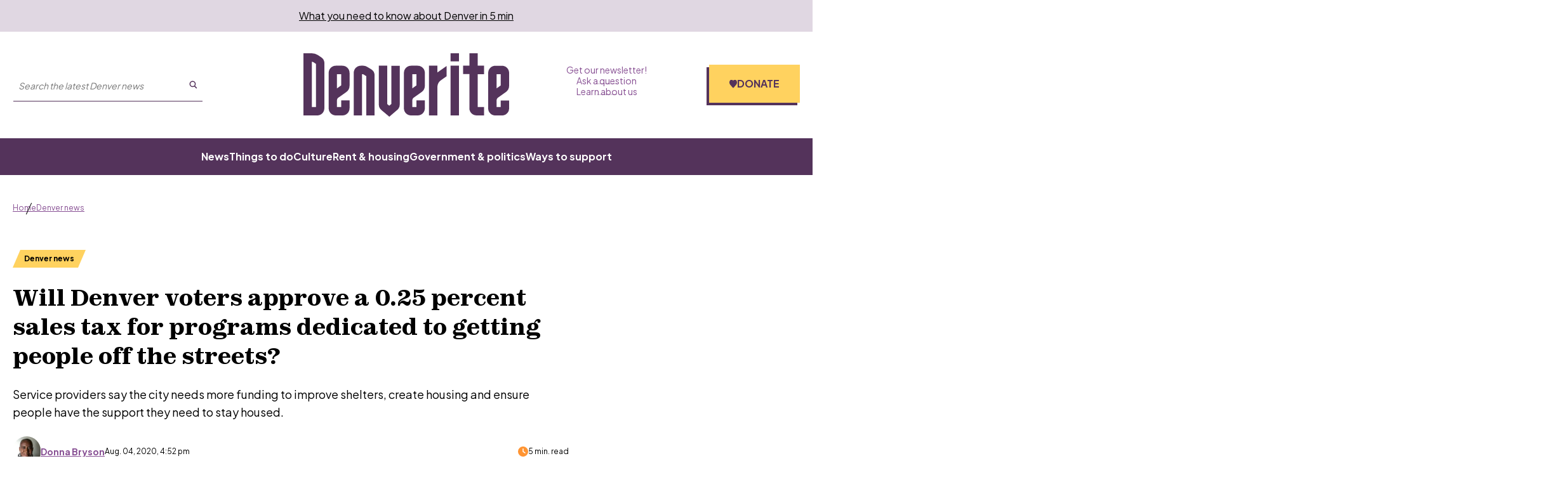

--- FILE ---
content_type: text/html; charset=utf-8
request_url: https://denverite.com/2020/08/04/__trashed-6/
body_size: 207488
content:
<!DOCTYPE html><html lang="en"><head><meta charSet="UTF-8"/><title>Will Denver voters approve a 0.25 percent sales tax for programs dedicated to getting people off the streets?</title><meta name="description" content="Service providers say the city needs more funding to improve shelters, create housing and ensure people have the support they need to stay housed."/><link rel="canonical" href="https://denverite.com/2020/08/04/__trashed-6/"/><meta name="robots" content="index, follow"/><meta name="article-author" content="Donna Bryson"/><meta name="article:published_time" content="2020-08-04T16:52:41"/><meta name="article:modified_time" content="2020-08-07T14:21:21"/><meta name="viewport" content="width=device-width, initial-scale=1"/><meta name="theme-color" content="#54335b"/><link rel="apple-touch-icon" sizes="180x180" href="/icons/apple-touch-icon.png"/><link rel="icon" type="image/png" sizes="32x32" href="/icons/favicon-32x32.png"/><link rel="icon" type="image/png" sizes="16x16" href="/icons/favicon-16x16.png"/><meta name="msapplication-TileColor" content="#54335b"/><link rel="icon" href="/favicon.ico"/><meta property="og:locale" content="en_US"/><meta property="og:type" content="article"/><meta property="og:title" content="Will Denver voters approve a 0.25 percent sales tax for programs dedicated to getting people off the streets?"/><meta property="og:description" content="Service providers say the city needs more funding to improve shelters, create housing and ensure people have the support they need to stay housed."/><meta property="og:url" content="https://denverite.com/2020/08/04/__trashed-6/"/><meta property="og:site_name" content="Denverite"/><meta property="og:image" content="https://wp-denverite.s3.amazonaws.com/wp-content/uploads/sites/4/2020/08/20200804093346_CPR25118_2.jpg"/><meta property="og:image:secure_url" content="https://wp-denverite.s3.amazonaws.com/wp-content/uploads/sites/4/2020/08/20200804093346_CPR25118_2.jpg"/><meta property="og:image:width" content="1920"/><meta property="og:image:height" content="1280"/><meta name="twitter:card" content="summary_large_image"/><meta name="twitter:image" content="https://wp-denverite.s3.amazonaws.com/wp-content/uploads/sites/4/2020/08/20200804093346_CPR25118_2.jpg?w=800&amp;h=400&amp;q=100&amp;crop=1"/><meta name="parsely-title" content="Will Denver voters approve a 0.25 percent sales tax for programs dedicated to getting people off the streets?"/><meta name="parsely-link" content="https://denverite.com/2020/08/04/__trashed-6/"/><meta name="parsely-type" content="NewsArticle"/><meta name="parsely-image-url" content="https://wp-denverite.s3.amazonaws.com/wp-content/uploads/sites/4/2020/08/20200804093346_CPR25118_2.jpg"/><meta name="parsely-pub-date" content="2020-08-04 22:52:41"/><meta name="parsely-section" content="Denver news"/><meta name="parsely-author" content="Donna Bryson"/><meta name="parsely-tags" content=""/><style>.site-footer__links li::after {
    content: &#x27;·&#x27; !important;
}</style><link rel="preload" as="image" imageSrcSet="https://denverite.com/cdn-cgi/image/width=640,quality=75,format=auto/https://wp-denverite.s3.amazonaws.com/wp-content/uploads/sites/4/2020/08/20200804093346_CPR25118_2.jpg 640w, https://denverite.com/cdn-cgi/image/width=750,quality=75,format=auto/https://wp-denverite.s3.amazonaws.com/wp-content/uploads/sites/4/2020/08/20200804093346_CPR25118_2.jpg 750w, https://denverite.com/cdn-cgi/image/width=828,quality=75,format=auto/https://wp-denverite.s3.amazonaws.com/wp-content/uploads/sites/4/2020/08/20200804093346_CPR25118_2.jpg 828w, https://denverite.com/cdn-cgi/image/width=1080,quality=75,format=auto/https://wp-denverite.s3.amazonaws.com/wp-content/uploads/sites/4/2020/08/20200804093346_CPR25118_2.jpg 1080w, https://denverite.com/cdn-cgi/image/width=1248,quality=75,format=auto/https://wp-denverite.s3.amazonaws.com/wp-content/uploads/sites/4/2020/08/20200804093346_CPR25118_2.jpg 1248w, https://denverite.com/cdn-cgi/image/width=1920,quality=75,format=auto/https://wp-denverite.s3.amazonaws.com/wp-content/uploads/sites/4/2020/08/20200804093346_CPR25118_2.jpg 1920w, https://denverite.com/cdn-cgi/image/width=2048,quality=75,format=auto/https://wp-denverite.s3.amazonaws.com/wp-content/uploads/sites/4/2020/08/20200804093346_CPR25118_2.jpg 2048w, https://denverite.com/cdn-cgi/image/width=3840,quality=75,format=auto/https://wp-denverite.s3.amazonaws.com/wp-content/uploads/sites/4/2020/08/20200804093346_CPR25118_2.jpg 3840w" imageSizes="(min-width: 1248px) 1248px, 100vw" fetchpriority="high"/><meta name="next-head-count" content="37"/><link rel="preload" href="https://denverite.com/_next/static/media/9e7b0a821b9dfcb4-s.p.woff2" as="font" type="font/woff2" crossorigin="anonymous" data-next-font="size-adjust"/><link rel="preload" href="https://denverite.com/_next/static/media/8651ecb947489041-s.p.ttf" as="font" type="font/ttf" crossorigin="anonymous" data-next-font="size-adjust"/><link rel="preload" href="https://denverite.com/_next/static/css/0cb47fc59677fd7d.css" as="style"/><link rel="stylesheet" href="https://denverite.com/_next/static/css/0cb47fc59677fd7d.css" data-n-g=""/><noscript data-n-css=""></noscript><script defer="" nomodule="" src="https://denverite.com/_next/static/chunks/polyfills-42372ed130431b0a.js"></script><script src="https://cdn-cookieyes.com/client_data/bc06c1f5fa869bdcf5f83dc3/script.js" defer="" data-nscript="beforeInteractive"></script><script id="dataWrapper" src="https://datawrapper.dwcdn.net/lib/embed.js" defer="" data-nscript="beforeInteractive"></script><script src="https://denverite.com/_next/static/chunks/webpack-fd5af6d9848ad2a4.js" defer=""></script><script src="https://denverite.com/_next/static/chunks/framework-d823a4599d8bc246.js" defer=""></script><script src="https://denverite.com/_next/static/chunks/main-2d7d18de03d1fa6d.js" defer=""></script><script src="https://denverite.com/_next/static/chunks/pages/_app-48a3d5c37d9ed850.js" defer=""></script><script src="https://denverite.com/_next/static/chunks/vendors-node_modules_cookies-next_lib_index_js-node_modules_isomorphic-dompurify_browser_js-n-2060ac-94cfed1dfc59a240.js" defer=""></script><script src="https://denverite.com/_next/static/chunks/vendors-node_modules_iframe-resizer-react_dist_index_es_js-ee765e7ee839a270.js" defer=""></script><script src="https://denverite.com/_next/static/chunks/components_layout_index_tsx-8f03ef61b39fd168.js" defer=""></script><script src="https://denverite.com/_next/static/chunks/components_card-grid_index_tsx-3bb3f9cb1c452666.js" defer=""></script><script src="https://denverite.com/_next/static/chunks/components_block-newsletter-cta_index_tsx-a5c3f9049d2c147b.js" defer=""></script><script src="https://denverite.com/_next/static/chunks/components_blocks_index_js-bb3af5d4a8744443.js" defer=""></script><script src="https://denverite.com/_next/static/chunks/templates_single-post_index_tsx-dc686b0d30931396.js" defer=""></script><script src="https://denverite.com/_next/static/chunks/pages/%5B...path%5D-fc7b7ae061098cef.js" defer=""></script><script src="https://denverite.com/_next/static/6wILFZJoTigZH85cwz4To/_buildManifest.js" defer=""></script><script src="https://denverite.com/_next/static/6wILFZJoTigZH85cwz4To/_ssgManifest.js" defer=""></script><style id="__jsx-4012927253">:root{--ff-sans:'__Plus_Jakarta_Sans_3d5319', '__Plus_Jakarta_Sans_Fallback_3d5319';--ff-serif:'__zodiak_1d261c', '__zodiak_Fallback_1d261c'}</style></head><body><script type="text/javascript">window.__state__ = "%_PREVIEW_STATE_%"; window.__previewid__ = "%_PREVIEW_ID_%";</script><div id="__next"><noscript><iframe src="https://www.googletagmanager.com/ns.html?id=GTM-MVPZV3K" height="0" width="0" style="display:none;visibility:hidden;"></iframe></noscript><header style="--header-height:auto"><a href="#maincontent" class="skip-link screen-reader-text">Skip to content</a><div class="newsletter-banner visitor-type__unidentified"><p><a href="https://denverite.com/newsletter-signup/">What you need to know about Denver in 5 min</a>
</p></div><div class="sticky site-header__sticky"><div class="site-header"><div class="site-header__wrapper"><div class="container"><div class="site-header__top"><div class="site-header__left"><div class="site-header__button-wrapper"><button type="button" class="site-header__menu-button" id="mobile-menu-trigger" aria-haspopup="true" aria-controls="mobile-menu" aria-expanded="false" aria-label="Open menu"><span class="button__inner"><span></span><span></span><span></span></span>Menu</button></div><div class="site-header__search site-header__search--large-screen"><form class="search-form" method="GET" accept-charset="UTF-8" action="/search/" role="search"><input class="search-form__search-input" type="text" name="s" required="" aria-label="Search the latest Denver news" enterKeyHint="search" placeholder="Search the latest Denver news"/><button class="search-form__submit" aria-label="Submit search" type="submit"><svg viewBox="0 0 25 25" fill="none" xmlns="http://www.w3.org/2000/svg" aria-hidden="true" focusable="false" width="13" height="13"><path fill-rule="evenodd" clip-rule="evenodd" d="M16.9 10.45a6.45 6.45 0 10-12.9 0 6.45 6.45 0 0012.9 0zm3 0a9.45 9.45 0 10-18.9 0 9.45 9.45 0 0018.9 0z" fill="currentColor"></path><path fill-rule="evenodd" clip-rule="evenodd" d="M15.69 16.214a1.5 1.5 0 012.12 0l5.25 5.25a1.5 1.5 0 01-2.12 2.122l-5.25-5.25a1.5 1.5 0 010-2.122z" fill="currentColor"></path></svg></button></form></div></div><div class="site-header__title"><a class="site-header__logo" title="Denverite" href="/"><svg fill="currentcolor" aria-hidden="true" focusable="false" width="110" height="34" viewBox="0 0 110 34" xmlns="http://www.w3.org/2000/svg"><path d="M11.202 17.591V5.341a3.854 3.854 0 0 0-1.724-3.216L7.773.998A6.02 6.02 0 0 0 4.473 0H0v33.316h7.388c2.109 0 3.795-1.718 3.795-3.825v-11.9m-6.71 7.3V4.526c.294 0 .587.093.844.259l1.393.924v23.098H4.473V24.89Zm15.694-2.144 2.731-1.94a4.18 4.18 0 0 0 1.76-3.419v-6.874a3.834 3.834 0 0 0-3.795-3.843h-3.575c-2.108 0-3.795 1.718-3.795 3.843v18.977c0 2.125 1.705 3.825 3.795 3.825h3.575c2.109 0 3.795-1.718 3.795-3.825v-4.213h-4.491v3.53h-2.255v-3.511c0-.61.293-1.183.788-1.534l1.467-1.016Zm0-11.568v6.043l-2.237 1.607v-7.613l2.237-.037Zm6.71 22.137h4.473V11.18h.495l1.742 1.072v21.065h4.473V11.863a3.86 3.86 0 0 0-1.833-3.29L33.99 7.226a3.711 3.711 0 0 0-1.962-.554H30.69c-2.108 0-3.795 1.718-3.795 3.843v22.802m17.893-6.135V6.671h-4.473v20.825c0 1.145.495 2.217 1.375 2.938L45.925 34l4.235-3.622a3.849 3.849 0 0 0 1.338-2.92V6.69h-4.473v20.474l-1.137.96-1.1-.923m20.149-13.193v-3.493c0-2.125-1.705-3.843-3.814-3.843h-3.575c-2.108 0-3.813 1.718-3.813 3.843v18.977a3.81 3.81 0 0 0 3.813 3.825h3.575c2.109 0 3.795-1.718 3.814-3.825v-4.213h-4.474v3.53h-2.236v-3.511c0-.61.293-1.183.788-1.534l4.162-2.957a4.206 4.206 0 0 0 1.76-3.418v-3.382Zm-4.474.517v2.68l-2.236 1.607v-7.613h2.236v3.326ZM71.647 6.67h-4.474v26.645h4.474V17.868c.055-1.385.751-2.66 1.906-3.418l3.044-2.143V6.8l-4.95 3.474V6.67Zm11.495-2.329V.018h-4.474v4.324h4.474Zm0 2.329h-4.474v26.645h4.474V6.671Zm10.083 22.137V11.179h3.355V6.671h-3.355V0h-4.473v6.652h-3.355v4.509h3.355v18.312c0 2.125 1.705 3.825 3.795 3.825h4.015v-4.472l-3.337-.018Zm12.302 0h-2.237v-3.511c0-.61.293-1.183.788-1.534l4.162-2.957a4.206 4.206 0 0 0 1.76-3.418v-6.855c0-2.125-1.705-3.844-3.813-3.844h-3.575c-2.109 0-3.814 1.719-3.814 3.844V29.51a3.81 3.81 0 0 0 3.814 3.825h3.575A3.81 3.81 0 0 0 110 29.51v-4.213h-4.473v3.51Zm-2.219-9.997v-7.613h2.237v6.024l-2.237 1.589Z"></path></svg></a></div><div class="site-header__right"><nav class="site-header-menu site-header-menu--top" aria-label="Auxiliary links"><ul class="menu" role="menubar"><li class="menu-item top-level-menu-element" role="none"><a class="top-level-menu-item" role="menuitem" href="https://denverite.com/newsletter-signup/">Get our newsletter!</a></li><li class="menu-item top-level-menu-element" role="none"><a class="top-level-menu-item" role="menuitem" href="https://denverite.com/2018/06/13/reader-questions/">Ask a question</a></li><li class="menu-item top-level-menu-element" role="none"><a class="top-level-menu-item" role="menuitem" href="https://denverite.com/about-denverite-staff/">Learn about us</a></li></ul></nav><div class="site-header-donate donate-cta"><a href="https://donate.cpr.org/denverite?_gl=1*1ajf8sz*_ga*MTEyNDQxMzMwMS4xNzA3MjI4MjAy*_ga_SH0Q1Y29ZX*MTcwNzczNTY3OC45LjEuMTcwNzczNjUwNC41MC4wLjA." class="button site-header-donate__button"><span><svg width="0" height="0"><defs><clipPath id="heart-clip" clipPathUnits="objectBoundingBox"><path d="M0.093,0.603 L0.446,0.988 C0.461,1,0.48,1,0.5,1 C0.52,1,0.539,1,0.554,0.988 L0.907,0.603 C0.966,0.538,1,0.447,1,0.353 V0.339 C1,0.18,0.901,0.044,0.767,0.017 C0.678,0,0.587,0.034,0.523,0.108 L0.5,0.136 L0.477,0.108 C0.413,0.034,0.322,0,0.233,0.017 C0.099,0.044,0,0.18,0,0.339 V0.353 C0,0.447,0.034,0.538,0.093,0.603"></path></clipPath></defs></svg><span class="site-header-donate__icon"></span>Donate</span></a></div></div></div></div></div><div class="site-header__menu-wrapper"><div class="container"><nav class="site-header-menu site-header-menu--primary" aria-label="Main menu"><ul class="menu" role="menubar"><li class="menu-item top-level-menu-element" role="none"><a class="top-level-menu-item" role="menuitem" href="https://denverite.com/category/denver-news/">News</a></li><li class="menu-item top-level-menu-element" role="none"><a class="top-level-menu-item" role="menuitem" href="https://denverite.com/category/entertainment/things-to-do-in-denver/">Things to do</a></li><li class="menu-item top-level-menu-element" role="none"><a class="top-level-menu-item" role="menuitem" href="https://denverite.com/category/entertainment/denver-restaurants-and-bars/">Culture</a></li><li class="menu-item top-level-menu-element" role="none"><a class="top-level-menu-item" role="menuitem" href="https://denverite.com/category/business/denver-real-estate/">Rent &amp; housing</a></li><li class="menu-item top-level-menu-element" role="none"><a class="top-level-menu-item" role="menuitem" href="https://denverite.com/category/denver-news/politics/">Government &amp; politics</a></li><li class="menu-item top-level-menu-element" role="none"><a class="top-level-menu-item" role="menuitem" href="https://denverite.com/support-denverite/">Ways to support</a></li></ul></nav></div></div><div class="progress-indicator"><div class="progress-indicator__bar"></div></div></div><div class="site-header__mobile-menu" aria-label="Primary menu" aria-hidden="true"><div class="site-header__mobile-menu-wrapper"><div class="site-header__search"><form class="search-form" method="GET" accept-charset="UTF-8" action="/search/" role="search"><input class="search-form__search-input" type="text" name="s" required="" aria-label="Search the latest Denver news" enterKeyHint="search" placeholder="Search the latest Denver news"/><button class="search-form__submit" aria-label="Submit search" type="submit"><svg viewBox="0 0 25 25" fill="none" xmlns="http://www.w3.org/2000/svg" aria-hidden="true" focusable="false" width="13" height="13"><path fill-rule="evenodd" clip-rule="evenodd" d="M16.9 10.45a6.45 6.45 0 10-12.9 0 6.45 6.45 0 0012.9 0zm3 0a9.45 9.45 0 10-18.9 0 9.45 9.45 0 0018.9 0z" fill="currentColor"></path><path fill-rule="evenodd" clip-rule="evenodd" d="M15.69 16.214a1.5 1.5 0 012.12 0l5.25 5.25a1.5 1.5 0 01-2.12 2.122l-5.25-5.25a1.5 1.5 0 010-2.122z" fill="currentColor"></path></svg></button></form></div><nav class="site-header-menu site-header__mobile-menu--primary" aria-label="Main menu"><ul class="menu" role="menubar"><li class="menu-item top-level-menu-element" role="none"><a class="top-level-menu-item" role="menuitem" href="https://denverite.com/category/denver-news/">News</a></li><li class="menu-item top-level-menu-element" role="none"><a class="top-level-menu-item" role="menuitem" href="https://denverite.com/category/entertainment/things-to-do-in-denver/">Things to do</a></li><li class="menu-item top-level-menu-element" role="none"><a class="top-level-menu-item" role="menuitem" href="https://denverite.com/category/entertainment/denver-restaurants-and-bars/">Culture</a></li><li class="menu-item top-level-menu-element" role="none"><a class="top-level-menu-item" role="menuitem" href="https://denverite.com/category/business/denver-real-estate/">Rent &amp; housing</a></li><li class="menu-item top-level-menu-element" role="none"><a class="top-level-menu-item" role="menuitem" href="https://denverite.com/category/denver-news/politics/">Government &amp; politics</a></li><li class="menu-item top-level-menu-element" role="none"><a class="top-level-menu-item" role="menuitem" href="https://denverite.com/support-denverite/">Ways to support</a></li></ul></nav><hr/><nav class="site-header-menu site-header__mobile-menu--secondary" aria-label="Auxiliary links"><ul class="menu" role="menubar"><li class="menu-item top-level-menu-element" role="none"><a class="top-level-menu-item" role="menuitem" href="https://denverite.com/newsletter-signup/">Get our newsletter!</a></li><li class="menu-item top-level-menu-element" role="none"><a class="top-level-menu-item" role="menuitem" href="https://denverite.com/2018/06/13/reader-questions/">Ask a question</a></li><li class="menu-item top-level-menu-element" role="none"><a class="top-level-menu-item" role="menuitem" href="https://denverite.com/about-denverite-staff/">Learn about us</a></li></ul></nav></div></div></div></header><main id="maincontent" class="main-content"><div class="main main--article-with-featured-image post-140559 post"><div class="article__wrapper article__wrapper--has-sidebar"><article class="article"><header class="article-header"><div class="article-header__content"><nav class="page-breadcrumbs" aria-label="You are here:"><ol class="page-breadcrumbs__list"><li class="page-breadcrumbs__item"><a href="/">Home</a></li><li class="page-breadcrumbs__item"><a href="/category/denver-news/">Denver news</a></li></ol></nav><script type="application/ld+json">{"@context":"https://schema.org","@type":"BreadcrumbList","itemListElement":[{"@type":"ListItem","position":1,"name":"Home","item":"https://denverite.com"},{"@type":"ListItem","position":2,"name":"Denver news","item":"https://denverite.com/category/denver-news"},{"@type":"ListItem","position":3,"name":"Will Denver voters approve a 0.25 percent sales tax for programs dedicated to getting people off the streets?"}]}</script><a aria-label="Articles tagged in Denver news" class="article-tag article-header__tag article-tag--primary is-small" href="/category/denver-news/"><span>Denver news</span></a><h1 class="article-header__title">Will Denver voters approve a 0.25 percent sales tax for programs dedicated to getting people off the streets?</h1><div class="article-header__excerpt">Service providers say the city needs more funding to improve shelters, create housing and ensure people have the support they need to stay housed.</div><div class="article-header__meta"><div class="article-header__byline article-header__byline--single-author"><div class="wp-block-corpnews-card__author"><figure class="wp-block-corpnews-card__author-avatar"><img alt="" loading="lazy" width="30" height="30" decoding="async" data-nimg="1" class="wp-block-corpnews-card__author-avatar-image" style="color:transparent" sizes="30px" srcSet="https://denverite.com/cdn-cgi/image/width=16,quality=75,format=auto/https://wp-denverite.s3.amazonaws.com/wp-content/uploads/sites/4/2018/09/180914-DONNA-BRYSON-KEVINJBEATY-02-sq-tight.jpg 16w, https://denverite.com/cdn-cgi/image/width=32,quality=75,format=auto/https://wp-denverite.s3.amazonaws.com/wp-content/uploads/sites/4/2018/09/180914-DONNA-BRYSON-KEVINJBEATY-02-sq-tight.jpg 32w, https://denverite.com/cdn-cgi/image/width=48,quality=75,format=auto/https://wp-denverite.s3.amazonaws.com/wp-content/uploads/sites/4/2018/09/180914-DONNA-BRYSON-KEVINJBEATY-02-sq-tight.jpg 48w, https://denverite.com/cdn-cgi/image/width=64,quality=75,format=auto/https://wp-denverite.s3.amazonaws.com/wp-content/uploads/sites/4/2018/09/180914-DONNA-BRYSON-KEVINJBEATY-02-sq-tight.jpg 64w, https://denverite.com/cdn-cgi/image/width=96,quality=75,format=auto/https://wp-denverite.s3.amazonaws.com/wp-content/uploads/sites/4/2018/09/180914-DONNA-BRYSON-KEVINJBEATY-02-sq-tight.jpg 96w, https://denverite.com/cdn-cgi/image/width=128,quality=75,format=auto/https://wp-denverite.s3.amazonaws.com/wp-content/uploads/sites/4/2018/09/180914-DONNA-BRYSON-KEVINJBEATY-02-sq-tight.jpg 128w, https://denverite.com/cdn-cgi/image/width=256,quality=75,format=auto/https://wp-denverite.s3.amazonaws.com/wp-content/uploads/sites/4/2018/09/180914-DONNA-BRYSON-KEVINJBEATY-02-sq-tight.jpg 256w, https://denverite.com/cdn-cgi/image/width=392,quality=75,format=auto/https://wp-denverite.s3.amazonaws.com/wp-content/uploads/sites/4/2018/09/180914-DONNA-BRYSON-KEVINJBEATY-02-sq-tight.jpg 392w, https://denverite.com/cdn-cgi/image/width=640,quality=75,format=auto/https://wp-denverite.s3.amazonaws.com/wp-content/uploads/sites/4/2018/09/180914-DONNA-BRYSON-KEVINJBEATY-02-sq-tight.jpg 640w, https://denverite.com/cdn-cgi/image/width=750,quality=75,format=auto/https://wp-denverite.s3.amazonaws.com/wp-content/uploads/sites/4/2018/09/180914-DONNA-BRYSON-KEVINJBEATY-02-sq-tight.jpg 750w, https://denverite.com/cdn-cgi/image/width=828,quality=75,format=auto/https://wp-denverite.s3.amazonaws.com/wp-content/uploads/sites/4/2018/09/180914-DONNA-BRYSON-KEVINJBEATY-02-sq-tight.jpg 828w, https://denverite.com/cdn-cgi/image/width=1080,quality=75,format=auto/https://wp-denverite.s3.amazonaws.com/wp-content/uploads/sites/4/2018/09/180914-DONNA-BRYSON-KEVINJBEATY-02-sq-tight.jpg 1080w, https://denverite.com/cdn-cgi/image/width=1248,quality=75,format=auto/https://wp-denverite.s3.amazonaws.com/wp-content/uploads/sites/4/2018/09/180914-DONNA-BRYSON-KEVINJBEATY-02-sq-tight.jpg 1248w, https://denverite.com/cdn-cgi/image/width=1920,quality=75,format=auto/https://wp-denverite.s3.amazonaws.com/wp-content/uploads/sites/4/2018/09/180914-DONNA-BRYSON-KEVINJBEATY-02-sq-tight.jpg 1920w, https://denverite.com/cdn-cgi/image/width=2048,quality=75,format=auto/https://wp-denverite.s3.amazonaws.com/wp-content/uploads/sites/4/2018/09/180914-DONNA-BRYSON-KEVINJBEATY-02-sq-tight.jpg 2048w, https://denverite.com/cdn-cgi/image/width=3840,quality=75,format=auto/https://wp-denverite.s3.amazonaws.com/wp-content/uploads/sites/4/2018/09/180914-DONNA-BRYSON-KEVINJBEATY-02-sq-tight.jpg 3840w" src="https://denverite.com/cdn-cgi/image/width=3840,quality=75,format=auto/https://wp-denverite.s3.amazonaws.com/wp-content/uploads/sites/4/2018/09/180914-DONNA-BRYSON-KEVINJBEATY-02-sq-tight.jpg"/></figure><a target="_self" aria-label="Read more articles from Donna Bryson" class="wp-block-corpnews-card__author-name" href="/about/dbryson/"><span><span>Donna Bryson</span></span></a></div><time class="article-header__date" dateTime="2020-08-04T16:52:41">Aug. 04, 2020, 4:52 pm</time></div><span class="article-header__reading-time"><svg xmlns="http://www.w3.org/2000/svg" viewBox="0 0 512 512" aria-hidden="true" focusable="false" fill="currentColor" width="16" height="16"><path d="M256 0a256 256 0 1 1 0 512A256 256 0 1 1 256 0zM232 120V256c0 8 4 15.5 10.7 20l96 64c11 7.4 25.9 4.4 33.3-6.7s4.4-25.9-6.7-33.3L280 243.2V120c0-13.3-10.7-24-24-24s-24 10.7-24 24z"></path></svg>5 min. read</span></div><div id="asset-download-content" class="asset-download-content" aria-hidden="true"></div></div></header><div class="article-hero article-hero--single"><figure class="article-hero__image-contain"><img alt="" fetchpriority="high" decoding="async" data-nimg="fill" class="article-hero__image" style="position:absolute;height:100%;width:100%;left:0;top:0;right:0;bottom:0;color:transparent" sizes="(min-width: 1248px) 1248px, 100vw" srcSet="https://denverite.com/cdn-cgi/image/width=640,quality=75,format=auto/https://wp-denverite.s3.amazonaws.com/wp-content/uploads/sites/4/2020/08/20200804093346_CPR25118_2.jpg 640w, https://denverite.com/cdn-cgi/image/width=750,quality=75,format=auto/https://wp-denverite.s3.amazonaws.com/wp-content/uploads/sites/4/2020/08/20200804093346_CPR25118_2.jpg 750w, https://denverite.com/cdn-cgi/image/width=828,quality=75,format=auto/https://wp-denverite.s3.amazonaws.com/wp-content/uploads/sites/4/2020/08/20200804093346_CPR25118_2.jpg 828w, https://denverite.com/cdn-cgi/image/width=1080,quality=75,format=auto/https://wp-denverite.s3.amazonaws.com/wp-content/uploads/sites/4/2020/08/20200804093346_CPR25118_2.jpg 1080w, https://denverite.com/cdn-cgi/image/width=1248,quality=75,format=auto/https://wp-denverite.s3.amazonaws.com/wp-content/uploads/sites/4/2020/08/20200804093346_CPR25118_2.jpg 1248w, https://denverite.com/cdn-cgi/image/width=1920,quality=75,format=auto/https://wp-denverite.s3.amazonaws.com/wp-content/uploads/sites/4/2020/08/20200804093346_CPR25118_2.jpg 1920w, https://denverite.com/cdn-cgi/image/width=2048,quality=75,format=auto/https://wp-denverite.s3.amazonaws.com/wp-content/uploads/sites/4/2020/08/20200804093346_CPR25118_2.jpg 2048w, https://denverite.com/cdn-cgi/image/width=3840,quality=75,format=auto/https://wp-denverite.s3.amazonaws.com/wp-content/uploads/sites/4/2020/08/20200804093346_CPR25118_2.jpg 3840w" src="https://denverite.com/cdn-cgi/image/width=3840,quality=75,format=auto/https://wp-denverite.s3.amazonaws.com/wp-content/uploads/sites/4/2020/08/20200804093346_CPR25118_2.jpg"/></figure><div class="article-hero--info"><div class="article-hero--caption">People experiencing homelessness were packing their belongings on Aug. 4, 2020 in a camp that has grown since the pandemic around a Capitol Hill middle school.</div><em class="article-hero--credit">Kevin J. Beaty/Denverite</em></div></div><hr class="article__separator"/><div class="article-content content"><div class="social-share" aria-labelledby="social-share-button" role="region"><div class="social-share__wrapper"><h3 class="social-share__heading">Share</h3><ul class="social-share__list"><li class="social-share__item"><button class="social-share__item__link button button--social engagement__share--copylink" aria-label="Share on Copy Link" type="button" data-gtm-share="Copy Link"><span title="Copy Link"><svg viewBox="0 0 28 22" fill="none" xmlns="http://www.w3.org/2000/svg" aria-hidden="true" focusable="false" class="icon social-share__icon"><path d="M7.64062 5.42188C10.0469 3.01562 14 3.01562 16.4062 5.42188C18.5547 7.57031 18.8555 10.9648 17.0938 13.457L17.0508 13.5C16.6211 14.1445 15.7617 14.2734 15.1172 13.8438C14.5156 13.3711 14.3438 12.5117 14.8164 11.9102L14.8594 11.8672C15.8477 10.4492 15.6758 8.60156 14.4727 7.39844C13.1406 6.02344 10.9492 6.02344 9.57422 7.39844L4.76172 12.2109C3.38672 13.543 3.38672 15.7344 4.76172 17.1094C5.96484 18.3125 7.85547 18.4414 9.23047 17.4961L9.27344 17.4102C9.91797 16.9805 10.7773 17.1094 11.207 17.7539C11.6367 18.3555 11.5078 19.2148 10.9062 19.6875L10.8203 19.7305C8.32812 21.4922 4.97656 21.1914 2.82812 19.043C0.378906 16.6367 0.378906 12.6836 2.82812 10.2773L7.64062 5.42188ZM20.3164 16.0781C17.9102 18.5273 13.957 18.5273 11.5508 16.0781C9.40234 13.9297 9.10156 10.5781 10.8633 8.08594L10.9062 8.04297C11.3359 7.39844 12.1953 7.26953 12.8398 7.69922C13.4414 8.12891 13.6133 8.98828 13.1406 9.63281L13.0977 9.67578C12.1094 11.0508 12.2812 12.9414 13.4844 14.1445C14.8164 15.5195 17.0078 15.5195 18.3828 14.1445L23.1953 9.33203C24.5703 7.95703 24.5703 5.76562 23.1953 4.43359C21.9922 3.23047 20.1016 3.05859 18.7266 4.04688L18.6836 4.08984C18.0391 4.5625 17.1797 4.39062 16.75 3.78906C16.3203 3.1875 16.4492 2.32812 17.0508 1.85547L17.1367 1.8125C19.6289 0.0507812 22.9805 0.351562 25.1289 2.5C27.5781 4.90625 27.5781 8.85938 25.1289 11.2656L20.3164 16.0781Z" fill="white"></path></svg><span class="screen-reader-text">Share &quot;Will Denver voters approve a 0.25 percent sales tax for programs dedicated to getting people off the streets?&quot; on Copy Link</span></span></button><span class="copy-feedback" role="status" aria-live="polite"> </span></li><li class="social-share__item"><a class="social-share__item__link button button--social engagement__share--facebook" aria-label="Share on Facebook" target="_blank" rel="noopener noreferrer" data-gtm-share="Facebook" href="https://www.facebook.com/sharer.php/?u=https%3A%2F%2Fdenverite.com%2F2020%2F08%2F04%2F__trashed-6%2F"><span title="Facebook"><svg xmlns="http://www.w3.org/2000/svg" viewBox="0 0 512 512" aria-hidden="true" focusable="false" class="icon social-share__icon"><path fill="currentcolor" d="M504 256C504 119 393 8 256 8S8 119 8 256c0 123.78 90.69 226.38 209.25 245V327.69h-63V256h63v-54.64c0-62.15 37-96.48 93.67-96.48 27.14 0 55.52 4.84 55.52 4.84v61h-31.28c-30.8 0-40.41 19.12-40.41 38.73V256h68.78l-11 71.69h-57.78V501C413.31 482.38 504 379.78 504 256z"></path></svg><span class="screen-reader-text">Share &quot;Will%20Denver%20voters%20approve%20a%200.25%20percent%20sales%20tax%20for%20programs%20dedicated%20to%20getting%20people%20off%20the%20streets%3F&quot; on Facebook</span></span></a></li><li class="social-share__item"><a class="social-share__item__link button button--social engagement__share--bluesky" aria-label="Share on Bluesky" target="_blank" rel="noopener noreferrer" data-gtm-share="Bluesky" href="https://bsky.app/intent/compose?text=Will%20Denver%20voters%20approve%20a%200.25%20percent%20sales%20tax%20for%20programs%20dedicated%20to%20getting%20people%20off%20the%20streets%3F%20https%3A%2F%2Fdenverite.com%2F2020%2F08%2F04%2F__trashed-6%2F"><span title="Bluesky"><svg xmlns="http://www.w3.org/2000/svg" viewBox="0 0 22 22" fill="none" aria-hidden="true" focusable="false" class="icon social-share__icon"><path d="M11 10.439C10.1695 8.82475 7.909 5.81533 5.80708 4.33217C3.79316 2.91133 3.02591 3.15608 2.52266 3.38525C1.93966 3.6465 1.83333 4.54208 1.83333 5.06733C1.83333 5.59442 2.12208 9.38392 2.30999 10.0173C2.93333 12.1073 5.14616 12.8132 7.18666 12.5868C4.19833 13.0295 1.54274 14.1176 5.02333 17.9933C8.85316 21.9578 10.2722 17.1435 11 14.7024C11.7278 17.1435 12.5657 21.7846 16.907 17.9933C20.1667 14.7024 17.8026 13.0295 14.8142 12.5868C16.8538 12.8132 19.0676 12.1073 19.69 10.0173C19.8779 9.38483 20.1667 5.59442 20.1667 5.06825C20.1667 4.54117 20.0603 3.64742 19.4773 3.38342C18.9741 3.15608 18.2068 2.9095 16.1929 4.33033C14.091 5.81625 11.8296 8.82567 11 10.439Z" fill="white"></path></svg><span class="screen-reader-text">Share &quot;Will%20Denver%20voters%20approve%20a%200.25%20percent%20sales%20tax%20for%20programs%20dedicated%20to%20getting%20people%20off%20the%20streets%3F&quot; on Bluesky</span></span></a></li><li class="social-share__item"><a class="social-share__item__link button button--social engagement__share--x" aria-label="Share on Twitter" target="_blank" rel="noopener noreferrer" data-gtm-share="Twitter" via="denverite" href="https://twitter.com/intent/tweet/?text=Will%20Denver%20voters%20approve%20a%200.25%20percent%20sales%20tax%20for%20programs%20dedicated%20to%20getting%20people%20off%20the%20streets%3F&amp;url=https%3A%2F%2Fdenverite.com%2F2020%2F08%2F04%2F__trashed-6%2F"><span title="Twitter"><svg xmlns="http://www.w3.org/2000/svg" viewBox="0 0 24 24" fill="none" aria-hidden="true" focusable="false" class="icon social-share__icon"><path d="M18.244 2.25h3.308l-7.227 8.26 8.502 11.24H16.17l-5.214-6.817L4.99 21.75H1.68l7.73-8.835L1.254 2.25H8.08l4.713 6.231zm-1.161 17.52h1.833L7.084 4.126H5.117z" fill="currentColor"></path></svg><span class="screen-reader-text">Share &quot;Will%20Denver%20voters%20approve%20a%200.25%20percent%20sales%20tax%20for%20programs%20dedicated%20to%20getting%20people%20off%20the%20streets%3F&quot; on Twitter</span></span></a></li><li class="social-share__item"><a class="social-share__item__link button button--social engagement__share--reddit" aria-label="Share on Reddit" target="_blank" rel="noopener noreferrer" data-gtm-share="Reddit" href="https://www.reddit.com/submit/?title=Will%20Denver%20voters%20approve%20a%200.25%20percent%20sales%20tax%20for%20programs%20dedicated%20to%20getting%20people%20off%20the%20streets%3F&amp;url=https%3A%2F%2Fdenverite.com%2F2020%2F08%2F04%2F__trashed-6%2F"><span title="Reddit"><svg xmlns="http://www.w3.org/2000/svg" viewBox="0 0 22 22" fill="none" aria-hidden="true" focusable="false" class="icon social-share__icon"><path d="M21.3125 8.93749C21.3124 8.41051 21.1608 7.89466 20.8759 7.45134C20.591 7.00801 20.1847 6.65589 19.7054 6.43688C19.2261 6.21786 18.6939 6.14118 18.1723 6.21596C17.6506 6.29073 17.1615 6.51382 16.763 6.85866C15.3235 6.09382 13.6039 5.63147 11.8078 5.52405L12.2538 2.84538L13.7766 3.07913C13.8539 3.55949 14.0985 3.99708 14.4672 4.31455C14.8359 4.63202 15.3049 4.80892 15.7914 4.814C16.2779 4.81909 16.7506 4.65201 17.1258 4.34231C17.5011 4.03262 17.7547 3.60023 17.842 3.12159C17.9293 2.64294 17.8445 2.14886 17.6028 1.72665C17.361 1.30444 16.9777 0.981308 16.5207 0.814352C16.0637 0.647396 15.5624 0.647372 15.1054 0.814283C14.6484 0.981194 14.2651 1.30429 14.0233 1.72647L11.7889 1.38272C11.6102 1.35516 11.4277 1.39915 11.2812 1.50516C11.1346 1.61117 11.0358 1.77065 11.006 1.94905L10.4156 5.51374C8.53875 5.59452 6.73578 6.06202 5.23703 6.85866C4.6897 6.39629 3.98352 6.16579 3.26881 6.21623C2.55409 6.26666 1.88728 6.59405 1.41031 7.1287C0.93333 7.66335 0.683853 8.36305 0.714978 9.07887C0.746102 9.79468 1.05537 10.4701 1.57695 10.9613C1.44328 11.4207 1.37529 11.8966 1.375 12.375C1.375 14.2596 2.40625 16.0144 4.28914 17.3155C6.09125 18.5625 8.4743 19.25 11 19.25C13.5257 19.25 15.9087 18.5625 17.7109 17.3155C19.5937 16.0144 20.625 14.2596 20.625 12.375C20.6247 11.8966 20.5567 11.4207 20.423 10.9613C20.7026 10.7034 20.9259 10.3905 21.0789 10.0422C21.232 9.69397 21.3115 9.31788 21.3125 8.93749ZM6.1875 11C6.1875 10.728 6.26814 10.4622 6.41923 10.2361C6.57032 10.01 6.78506 9.83373 7.03631 9.72966C7.28756 9.62559 7.56402 9.59836 7.83075 9.65141C8.09747 9.70447 8.34247 9.83542 8.53477 10.0277C8.72707 10.22 8.85802 10.465 8.91108 10.7317C8.96413 10.9985 8.9369 11.2749 8.83283 11.5262C8.72876 11.7774 8.55253 11.9922 8.32641 12.1433C8.10029 12.2943 7.83445 12.375 7.5625 12.375C7.19783 12.375 6.84809 12.2301 6.59023 11.9723C6.33237 11.7144 6.1875 11.3647 6.1875 11ZM14.0723 15.7326C13.1262 16.2353 12.0713 16.4982 11 16.4982C9.92869 16.4982 8.87375 16.2353 7.92773 15.7326C7.84795 15.6902 7.77727 15.6326 7.71975 15.563C7.66224 15.4934 7.61899 15.4131 7.5925 15.3267C7.56601 15.2404 7.55678 15.1497 7.56534 15.0598C7.57391 14.9699 7.6001 14.8825 7.64242 14.8027C7.68474 14.7229 7.74236 14.6523 7.812 14.5947C7.88163 14.5372 7.96191 14.494 8.04825 14.4675C8.1346 14.441 8.22531 14.4318 8.31522 14.4403C8.40513 14.4489 8.49248 14.4751 8.57227 14.5174C9.31978 14.9148 10.1534 15.1226 11 15.1226C11.8466 15.1226 12.6802 14.9148 13.4277 14.5174C13.5075 14.4751 13.5949 14.4489 13.6848 14.4403C13.7747 14.4318 13.8654 14.441 13.9517 14.4675C14.0381 14.494 14.1184 14.5372 14.188 14.5947C14.2576 14.6523 14.3153 14.7229 14.3576 14.8027C14.3999 14.8825 14.4261 14.9699 14.4347 15.0598C14.4432 15.1497 14.434 15.2404 14.4075 15.3267C14.381 15.4131 14.3378 15.4934 14.2802 15.563C14.2227 15.6326 14.1521 15.6902 14.0723 15.7326ZM14.4375 12.375C14.1655 12.375 13.8997 12.2943 13.6736 12.1433C13.4475 11.9922 13.2712 11.7774 13.1672 11.5262C13.0631 11.2749 13.0359 10.9985 13.0889 10.7317C13.142 10.465 13.2729 10.22 13.4652 10.0277C13.6575 9.83542 13.9025 9.70447 14.1692 9.65141C14.436 9.59836 14.7124 9.62559 14.9637 9.72966C15.2149 9.83373 15.4297 10.01 15.5808 10.2361C15.7319 10.4622 15.8125 10.728 15.8125 11C15.8125 11.3647 15.6676 11.7144 15.4098 11.9723C15.1519 12.2301 14.8022 12.375 14.4375 12.375Z" fill="currentColor"></path></svg><span class="screen-reader-text">Share &quot;Will%20Denver%20voters%20approve%20a%200.25%20percent%20sales%20tax%20for%20programs%20dedicated%20to%20getting%20people%20off%20the%20streets%3F&quot; on Reddit</span></span></a></li><li class="social-share__item"><a class="social-share__item__link button button--social engagement__share--linkedin" aria-label="Share on LinkedIn" target="_blank" rel="noopener noreferrer" data-gtm-share="LinkedIn" href="https://www.linkedin.com/sharing/share-offsite/?url=https%3A%2F%2Fdenverite.com%2F2020%2F08%2F04%2F__trashed-6%2F"><span title="LinkedIn"><svg xmlns="http://www.w3.org/2000/svg" fill="none" viewBox="0 0 24 24" aria-hidden="true" focusable="false" class="icon social-share__icon"><path d="M21.214 14.167v7.047H17.31V14.64c0-1.652-.564-2.779-1.977-2.779-1.08 0-1.721.76-2.003 1.495-.103.262-.13.628-.13.996v6.863H9.295s.052-11.136 0-12.29H13.2v1.742l-.026.04h.026v-.04c.519-.836 1.445-2.03 3.519-2.03 2.57 0 4.495 1.756 4.495 5.531zM5.21 3C3.874 3 3 3.917 3 5.123c0 1.18.849 2.125 2.158 2.125h.026c1.362 0 2.209-.945 2.209-2.125C7.367 3.917 6.546 3 5.21 3zM3.232 21.214h3.904V8.924H3.232v12.29z" fill="currentColor"></path></svg><span class="screen-reader-text">Share &quot;Will%20Denver%20voters%20approve%20a%200.25%20percent%20sales%20tax%20for%20programs%20dedicated%20to%20getting%20people%20off%20the%20streets%3F&quot; on LinkedIn</span></span></a></li><li class="social-share__item"><a class="social-share__item__link button button--social engagement__share--whatsapp" aria-label="Share on Whatsapp" target="_blank" rel="noopener noreferrer" data-gtm-share="Whatsapp" href="https://api.whatsapp.com/send?text=Will%20Denver%20voters%20approve%20a%200.25%20percent%20sales%20tax%20for%20programs%20dedicated%20to%20getting%20people%20off%20the%20streets%3F%20https%3A%2F%2Fdenverite.com%2F2020%2F08%2F04%2F__trashed-6%2F"><span title="Whatsapp"><svg viewBox="0 0 22 22" fill="none" xmlns="http://www.w3.org/2000/svg" aria-hidden="true" focusable="false" class="icon social-share__icon"><path d="M0.469497 10.8684C0.468981 12.7168 0.955731 14.5216 1.88128 16.1125L0.380981 21.5478L5.98686 20.0893C7.53737 20.9269 9.2746 21.3657 11.04 21.3658H11.0446C16.8725 21.3658 21.6165 16.6603 21.619 10.8766C21.6201 8.07401 20.5211 5.43862 18.5245 3.45589C16.5281 1.47333 13.8731 0.380918 11.0442 0.379639C5.21565 0.379639 0.471989 5.08491 0.469583 10.8684" fill="#874F93"></path><path d="M0.0919531 10.8649C0.0913516 12.7799 0.595547 14.6493 1.55409 16.2971L0 21.9273L5.80688 20.4165C7.40687 21.2821 9.20829 21.7385 11.0413 21.7392H11.0461C17.083 21.7392 21.9974 16.8644 22 10.8736C22.001 7.97031 20.8625 5.24018 18.7945 3.18642C16.7263 1.13291 13.9763 0.0011938 11.0461 0C5.00809 0 0.0943594 4.87411 0.0919531 10.8649ZM3.55016 16.0133L3.33334 15.6718C2.42189 14.2337 1.94081 12.572 1.9415 10.8656C1.94339 5.88619 6.02748 1.83504 11.0495 1.83504C13.4815 1.83606 15.7671 2.77678 17.4862 4.48357C19.2052 6.19053 20.1511 8.4596 20.1505 10.8729C20.1483 15.8524 16.0641 19.904 11.0461 19.904H11.0425C9.40852 19.9032 7.80605 19.4678 6.40853 18.645L6.07595 18.4493L2.63003 19.3458L3.55016 16.0133Z" fill="url(#paint0_linear_344_450)"></path><path d="M8.30824 6.32274C8.1032 5.87054 7.88741 5.86142 7.69242 5.85349C7.53274 5.84666 7.35021 5.84718 7.16785 5.84718C6.98532 5.84718 6.68875 5.91531 6.43807 6.1869C6.18714 6.45874 5.48004 7.11567 5.48004 8.45179C5.48004 9.78791 6.46085 11.0793 6.59757 11.2606C6.73447 11.4417 8.49103 14.2713 11.273 15.3599C13.5851 16.2645 14.0556 16.0846 14.5574 16.0392C15.0592 15.994 16.1768 15.3825 16.4048 14.7483C16.6329 14.1142 16.6329 13.5707 16.5645 13.4571C16.4961 13.344 16.3136 13.276 16.0399 13.1403C15.7662 13.0045 14.4205 12.3474 14.1696 12.2568C13.9187 12.1662 13.7362 12.121 13.5537 12.3929C13.3712 12.6644 12.847 13.276 12.6873 13.4571C12.5277 13.6387 12.3679 13.6613 12.0943 13.5254C11.8204 13.3892 10.939 13.1027 9.89319 12.1776C9.07953 11.4578 8.53022 10.5688 8.37055 10.2969C8.21088 10.0254 8.35345 9.87821 8.49069 9.74288C8.61367 9.6212 8.76449 9.42576 8.90147 9.26724C9.03794 9.10863 9.08349 8.99548 9.17475 8.81436C9.2661 8.63308 9.22039 8.47447 9.15207 8.33863C9.08349 8.2028 8.55162 6.85969 8.30824 6.32274Z" fill="white"></path><defs><linearGradient id="paint0_linear_344_450" x1="1100" y1="2192.73" x2="1100" y2="0" gradientUnits="userSpaceOnUse"><stop stop-color="#F9F9F9"></stop><stop offset="1" stop-color="white"></stop></linearGradient></defs></svg><span class="screen-reader-text">Share &quot;Will%20Denver%20voters%20approve%20a%200.25%20percent%20sales%20tax%20for%20programs%20dedicated%20to%20getting%20people%20off%20the%20streets%3F&quot; on Whatsapp</span></span></a></li><li class="social-share__item"><a class="social-share__item__link button button--social engagement__share--email" aria-label="Share on Email" target="_blank" rel="noopener noreferrer" data-gtm-share="Email" href="/cdn-cgi/l/email-protection#[base64]"><span title="Email"><svg xmlns="http://www.w3.org/2000/svg" viewBox="0 0 512 512" aria-hidden="true" focusable="false" class="icon social-share__icon"><path d="M48 64C21.5 64 0 85.5 0 112c0 15.1 7.1 29.3 19.2 38.4l217.6 163.2c11.4 8.5 27 8.5 38.4 0l217.6-163.2c12.1-9.1 19.2-23.3 19.2-38.4 0-26.5-21.5-48-48-48H48zM0 176v208c0 35.3 28.7 64 64 64h384c35.3 0 64-28.7 64-64V176L294.4 339.2a63.9 63.9 0 0 1-76.8 0L0 176z" fill="currentcolor"></path></svg><span class="screen-reader-text">Share &quot;Will%20Denver%20voters%20approve%20a%200.25%20percent%20sales%20tax%20for%20programs%20dedicated%20to%20getting%20people%20off%20the%20streets%3F&quot; on Email</span></span></a></li></ul></div></div><p>A proposal to raise the sales tax to create a dedicated city fund to address homelessness is a step closer to landing on the ballot.</p><p>On Tuesday, Denver City Council's Finance and Governance Committee forwarded at-large member Robin Kniech's Homelessness Resolution Fund proposal to the full council. If it passes there, it will be presented to voters in November. On Monday, the full council agreed to let voters decide on a sales tax increase that would raise money to fight climate change.</p><p>Kniech is proposing a 0.25 percent sales tax, or 2.5 cents on every $10 purchased, for programs to get people out of homelessness. It would raise an estimated average of $40 million a year (likely less in the first year because of the current pandemic-caused economic downturn) and has no sunset clause.</p><p>Raising a tax that almost everyone pays is risky in a year of economic struggle, Kniech acknowledged. But she said that the exemption of food, medicine, fuel and feminine hygiene products softened the impact and that the city had limited fundraising options.</p><div class="block-ad"></div><p>Denver's sales tax is currently 4.31 percent. Because Denver is part of the Regional Transportation District another 1 percent is charged for RTD and because it's part of the Scientific and Cultural Facilities District another 0.1 percent is charged for SCFD. The state sales tax of 2.9 percent brings the total to 8.31. If voters approve the increases of 0.25 each to address climate change homelessness, -- five more cents for every $10 spent -- a total of 8.81 percent in sales taxes would be charged in Denver.</p><p>Before Tuesday's vote, Kniech handed the virtual floor -- the meeting was held via online conferencing platform -- to two service providers who spoke of the need for more funding to improve shelters so that they can do a better job helping people find housing, create housing, and ensure people have the support they need to stay housed.</p><p>"This is not an act of charity, but really it's an act of justice," said John Parvensky, CEO and president of the Colorado Coalition for the Homeless.</p><p>Parvensky said Black Americans and other minorities are disproportionately affected by homelessness as a result of historic and continuing discrimination.</p><p>Christina Carlson told council members that the coronavirus, which also has hit minorities hard, has increased housing instability. Her Urban Peak, which supports teens and young people experiencing homelessness, has had to increase rental aid for people it had moved into apartments. One young woman, Carlson said, had asked whether she should move from her apartment back to Urban Peak's shelter after losing her job because of the pandemic.</p><p>Councilwoman-at-large Debbie Ortega said some in Denver are already questioning whether the city's services draw people here and whether surrounding communities should do more. Cathy Alderman, who is vice president of communications and public policy for the Colorado Coalition for the Homeless, said Denver would be leading the way, and pushing others, including the state, to follow. The coalition works across the state.</p><p>District 5 representative Amanda Sawyer asked what assurance voters would have that the new money would go toward "solving the problem better than what is in place now?"</p><p>Kniech said that while the city's existing affordable housing fund does pay for support such as rental assistance that the Homelessness Resolution Fund would also provide, it primarily supports higher income earners than her proposal targets. The affordable housing fund doesn't cover shelters or innovations such as tiny homes.</p><div class="block-ad"></div><p>Kniech's proposal would help Denver turn innovations such as its social impact bond into programs that can serve more people, said Kinsey Hasstedt, the Denver-based state and local policy program director for Enterprise Community Partners, a national builder and financer of below-market housing.</p><h3>The social impact bond has shown promise in <a href="https://denverite.com/2019/11/14/three-years-in-a-denver-venture-to-invest-in-people-experiencing-homelessness-shows-promise/">getting people who have been on the streets for years into housing, </a>Hasstedt said during the public comment period of Tuesday's committee meeting.</h3><p>In the program that began in 2016 and has housed more than 200 people, the Colorado Coalition for the Homeless and the Mental Health Center of Denver use police arrest data to identify potential participants, then help them with housing and health, food, transportation, legal and other support. The program is funded with money from eight investors as well as from state and local housing resources and Medicaid reimbursements. City officials believe, and early research indicates, that the program will cost less than what is spent providing emergency room services and jailing people experiencing chronic homelessness.</p><p>Several speakers on Tuesday referred to Initiative 300, <a href="https://denverite.com/2019/05/08/we-can-do-better-on-homelessness-lets-talk-about-how/">a failed bid to overturn the city's ban on urban camping</a>. Parvensky said he opposed 300, which voters overwhelmingly rejected, because he did not believe it was the way to address homelessness. Kniech's proposal, he said, was a way to "do better," echoing the slogan of 300's main opponents.</p><p>The proposal is being raised at a time when service providers say that they are seeing more people losing housing because of the pandemic recession and that they fear even more will be on the streets in coming months.</p><p>"There are just so many people in need," Fisher said.</p></div><div class="author-byline"><div class="byline__content"><div class="byline__avatar"><img alt="" loading="lazy" decoding="async" data-nimg="fill" style="position:absolute;height:100%;width:100%;left:0;top:0;right:0;bottom:0;color:transparent" sizes="75px" srcSet="https://denverite.com/cdn-cgi/image/width=16,quality=75,format=auto/https://wp-denverite.s3.amazonaws.com/wp-content/uploads/sites/4/2018/09/180914-DONNA-BRYSON-KEVINJBEATY-02-sq-tight.jpg 16w, https://denverite.com/cdn-cgi/image/width=32,quality=75,format=auto/https://wp-denverite.s3.amazonaws.com/wp-content/uploads/sites/4/2018/09/180914-DONNA-BRYSON-KEVINJBEATY-02-sq-tight.jpg 32w, https://denverite.com/cdn-cgi/image/width=48,quality=75,format=auto/https://wp-denverite.s3.amazonaws.com/wp-content/uploads/sites/4/2018/09/180914-DONNA-BRYSON-KEVINJBEATY-02-sq-tight.jpg 48w, https://denverite.com/cdn-cgi/image/width=64,quality=75,format=auto/https://wp-denverite.s3.amazonaws.com/wp-content/uploads/sites/4/2018/09/180914-DONNA-BRYSON-KEVINJBEATY-02-sq-tight.jpg 64w, https://denverite.com/cdn-cgi/image/width=96,quality=75,format=auto/https://wp-denverite.s3.amazonaws.com/wp-content/uploads/sites/4/2018/09/180914-DONNA-BRYSON-KEVINJBEATY-02-sq-tight.jpg 96w, https://denverite.com/cdn-cgi/image/width=128,quality=75,format=auto/https://wp-denverite.s3.amazonaws.com/wp-content/uploads/sites/4/2018/09/180914-DONNA-BRYSON-KEVINJBEATY-02-sq-tight.jpg 128w, https://denverite.com/cdn-cgi/image/width=256,quality=75,format=auto/https://wp-denverite.s3.amazonaws.com/wp-content/uploads/sites/4/2018/09/180914-DONNA-BRYSON-KEVINJBEATY-02-sq-tight.jpg 256w, https://denverite.com/cdn-cgi/image/width=392,quality=75,format=auto/https://wp-denverite.s3.amazonaws.com/wp-content/uploads/sites/4/2018/09/180914-DONNA-BRYSON-KEVINJBEATY-02-sq-tight.jpg 392w, https://denverite.com/cdn-cgi/image/width=640,quality=75,format=auto/https://wp-denverite.s3.amazonaws.com/wp-content/uploads/sites/4/2018/09/180914-DONNA-BRYSON-KEVINJBEATY-02-sq-tight.jpg 640w, https://denverite.com/cdn-cgi/image/width=750,quality=75,format=auto/https://wp-denverite.s3.amazonaws.com/wp-content/uploads/sites/4/2018/09/180914-DONNA-BRYSON-KEVINJBEATY-02-sq-tight.jpg 750w, https://denverite.com/cdn-cgi/image/width=828,quality=75,format=auto/https://wp-denverite.s3.amazonaws.com/wp-content/uploads/sites/4/2018/09/180914-DONNA-BRYSON-KEVINJBEATY-02-sq-tight.jpg 828w, https://denverite.com/cdn-cgi/image/width=1080,quality=75,format=auto/https://wp-denverite.s3.amazonaws.com/wp-content/uploads/sites/4/2018/09/180914-DONNA-BRYSON-KEVINJBEATY-02-sq-tight.jpg 1080w, https://denverite.com/cdn-cgi/image/width=1248,quality=75,format=auto/https://wp-denverite.s3.amazonaws.com/wp-content/uploads/sites/4/2018/09/180914-DONNA-BRYSON-KEVINJBEATY-02-sq-tight.jpg 1248w, https://denverite.com/cdn-cgi/image/width=1920,quality=75,format=auto/https://wp-denverite.s3.amazonaws.com/wp-content/uploads/sites/4/2018/09/180914-DONNA-BRYSON-KEVINJBEATY-02-sq-tight.jpg 1920w, https://denverite.com/cdn-cgi/image/width=2048,quality=75,format=auto/https://wp-denverite.s3.amazonaws.com/wp-content/uploads/sites/4/2018/09/180914-DONNA-BRYSON-KEVINJBEATY-02-sq-tight.jpg 2048w, https://denverite.com/cdn-cgi/image/width=3840,quality=75,format=auto/https://wp-denverite.s3.amazonaws.com/wp-content/uploads/sites/4/2018/09/180914-DONNA-BRYSON-KEVINJBEATY-02-sq-tight.jpg 3840w" src="https://denverite.com/cdn-cgi/image/width=3840,quality=75,format=auto/https://wp-denverite.s3.amazonaws.com/wp-content/uploads/sites/4/2018/09/180914-DONNA-BRYSON-KEVINJBEATY-02-sq-tight.jpg"/></div><div class="byline__information has-bio"><a class="byline__author" aria-label="Read more articles from Donna Bryson" href="/about/dbryson/"><span>Donna Bryson</span></a><div class="byline__bio"><p>Donna Bryson was Denverite's housing and hunger reporter from 2018 to 2021.</p>
</div></div><ul class="byline__social"><li><a class="button button--social" aria-label="Email Donna Bryson" href="/cdn-cgi/l/email-protection#4d292f3f343e22230d2928233b283f243928632e2220"><span><svg xmlns="http://www.w3.org/2000/svg" viewBox="0 0 512 512" aria-hidden="true" focusable="false"><path d="M48 64C21.5 64 0 85.5 0 112c0 15.1 7.1 29.3 19.2 38.4l217.6 163.2c11.4 8.5 27 8.5 38.4 0l217.6-163.2c12.1-9.1 19.2-23.3 19.2-38.4 0-26.5-21.5-48-48-48H48zM0 176v208c0 35.3 28.7 64 64 64h384c35.3 0 64-28.7 64-64V176L294.4 339.2a63.9 63.9 0 0 1-76.8 0L0 176z" fill="currentcolor"></path></svg></span></a></li></ul></div></div></article><aside class="sidebar"><div class="block-ad"></div><section class="wp-block-denverite-newsletter-cta visitor-type__subscriber"><div class="wp-block-denverite-newsletter-cta__content"><h2 class="wp-block-denverite-newsletter-cta__heading">You power Denverite!</h2><p class="wp-block-denverite-newsletter-cta__tagline">If you love what we do, donate today to support our essential and delightful local news.</p><div class="wp-block-denverite-newsletter-cta__donate site-header-donate donate-cta"><a href="https://donate.cpr.org/denverite" class="button site-header-donate__button"><span><svg width="0" height="0"><defs><clipPath id="heart-clip" clipPathUnits="objectBoundingBox"><path d="M0.093,0.603 L0.446,0.988 C0.461,1,0.48,1,0.5,1 C0.52,1,0.539,1,0.554,0.988 L0.907,0.603 C0.966,0.538,1,0.447,1,0.353 V0.339 C1,0.18,0.901,0.044,0.767,0.017 C0.678,0,0.587,0.034,0.523,0.108 L0.5,0.136 L0.477,0.108 C0.413,0.034,0.322,0,0.233,0.017 C0.099,0.044,0,0.18,0,0.339 V0.353 C0,0.447,0.034,0.538,0.093,0.603"></path></clipPath></defs></svg><span class="site-header-donate__icon"></span>Donate</span></a></div></div><div class="wp-block-denverite-newsletter-cta__backdrop"><div class="wp-block-denverite-newsletter-cta__backdrop-content"><svg xmlns="http://www.w3.org/2000/svg" viewBox="0 0 1440 546" fill="none" aria-hidden="true" preserveAspectRatio="xMinYMin slice"><path fill="currentColor" d="M1437.38 335.976c-2.92.3-5.01.707-7.1.689-21.23-.229-42.46-.495-63.69-.831-3.1-.053-6.18-.672-9.28-.831-4.23-.23-8.46-.318-12.69-.407-6.36-.141-12.71-.141-19.07-.371-15.67-.566-31.38-.902-47.01-1.963-13.16-.884-26.28-.955-39.45-.92-9.74.036-19.46-.99-29.2-1.379-4.65-.195-9.33.07-14-.036-4.89-.106-6.37-1.344-6.73-6.26-.3-4.209-.1-8.454.05-12.68.39-10.169 1.35-20.321 1.26-30.472-.16-17.296 1.77-34.433 2.66-51.658.14-2.67.63-5.323.97-7.993.53-4.156.8-4.492 5.03-4.51 12.32-.071 24.63.018 36.95-.124 3.35-.035 6.69-.743 10.04-1.061 2.67-.248 5.37-.531 8.04-.548 17.4-.159 34.83-.195 52.23-.407 3.51-.053 7.01-.743 10.5-1.114 1.26-.142 2.53-.301 3.81-.318 13.01-.142 26.04-.142 39.06-.478 4.19-.106 7.38 1.167 10.09 4.227 7.29 8.241 14.39 16.624 20.18 26.05 2.45 3.979 5.97 5.977 10.94 5.924 8.34-.106 16.68.354 25.02.549 2.13.053 4.25.035 6.38.053 4.26.017 4.9.53 4.97 4.899.11 5.376 0 10.752 0 16.111v65.841l.04.018zM-86.269 270.61c0-12.999.018-26.015-.018-39.014 0-2.599.107-5.075 1.842-7.215 1.345-1.662 1.08-3.307-.124-5.023-1.594-2.281-1.877-4.863-1.788-7.657.442-14.131.637-28.261 1.097-42.391.372-11.266.142-9.409 9.72-8.949 10.146.513 20.398.106 30.437 2.264.956.212 1.983.177 2.957.123 1.983-.106 3.434.566 4.745 2.176 2.16 2.67 3.753 2.918 6.445.707 2.018-1.662 4.143-1.645 5.878-.601 6.002 3.625 12.819 4.969 19.193 7.569 5.86 2.388 11.757 4.722 17.493 7.375 4.976 2.299 9.72 5.058 14.643 7.498 1.753.867 3.683 1.397 5.542 2.052 1.328.46 2.638.972 4.001 1.273 3.24.69 4.232 3.024 4.427 5.907.3 4.51.566 9.019.69 13.529.16 6.207.248 12.433.23 18.64 0 2.387-.283 4.793-.69 7.145-.78 4.633.46 7.993 4.39 10.487 2.604 1.662 5.26 3.289 8.075 4.563 2.23 1.008 3.594 2.476 4.568 4.669 1.328 2.988 2.673 3.713 5.683 2.688 2.674-.902 4.922-.442 7.295.778 6.888 3.519 13.828 6.95 20.769 10.399.761.371 1.54.796 2.355.937 6.25 1.079 10.641 5.235 15.386 8.931 7.72 6.048 14.076 13.37 20.486 20.674 2.709 3.095 3.541 6.72 4.143 10.452.549 3.325-3.595 7.18-7.791 7.445-2.957.195-5.931.053-8.906.106-10.039.159-20.078.354-30.117.495-3.258.053-6.427-.07-9.614-1.167-1.54-.53-3.648-.141-5.277.442-3.098 1.114-6.002 1.415-8.959-.23-1.859-1.043-3.753-1.061-5.701-.229-.637.282-1.381.636-2.018.565-5.436-.53-10.872-1.184-16.308-1.75-1.504-.16-3.063-.407-4.514-.16a41.921 41.921 0 01-11.81.354c-5.613-.637-11.279-.849-16.91-1.149-3.24-.177-6.462.123-9.613-1.168-1.063-.442-2.78.089-3.931.69-3.24 1.716-6.48 2.724-10.18 1.733-.904-.247-2.002-.159-2.94.089-2.302.619-4.355.23-6.604-.478-1.735-.548-3.807-.106-5.72.089-2.07.212-4.125.866-6.196.972-6.781.389-13.563.637-20.344.902-1.257.053-2.567.177-3.789-.088-2.833-.619-5.56-.23-8.393.177-3.31.477-6.745.459-10.11.194-3.08-.23-4.072-1.521-4.514-4.633-.177-1.256-.213-2.529-.195-3.803.265-13.14.566-26.28.85-39.402h-.213l-.053.018zm598.153 130.589h35.659c1.133 0 2.302-.071 3.364.23 1.965.566 3.594 1.538 3.754 3.997.248 3.784.407 7.445-.248 11.318-.655 3.855.425 8.029.779 12.044.089.919.531 1.821.549 2.741.035 2.794-.443 5.641-.036 8.365.78 5.217-.194 9.992-2.284 14.714-.407.937-.531 2.246-.212 3.183.832 2.352 2.018 4.581 2.992 6.88.319.76.531 1.609.549 2.422.018 2.972 0 5.943-.142 8.896-.053 1.096-.124 2.423-.726 3.236-2.797 3.714-1.504 7.676-1.08 11.619.231 2.105.337 4.21.479 6.314.07.973-.301 2.246.194 2.883 1.93 2.476 1.027 4.845 0 7.18-1.239 2.759-1.629 5.288.408 7.94.69.902.796 2.388.814 3.626.124 9.744.142 19.507.213 29.251 0 .566.159 1.203-.036 1.68-1.788 4.421-.62 8.719.283 13.105.39 1.874-.07 3.908-.106 5.871-.018 1.397-.23 2.865.089 4.209 1.168 5.076.602 10.098.017 15.156-.265 2.335.054 4.74.248 7.11.107 1.397.673 2.776.691 4.173.053 2.759-.974 3.909-3.772 3.962-5.648.088-11.207-.283-16.802-1.698-7.915-1.998-16.042-3.13-24.062-4.722-5.648-1.114-11.279-2.37-16.909-3.555-.549-.123-1.098-.283-1.647-.406-9.472-2.123-18.963-4.174-28.382-6.438-2.249-.548-5.365-1.308-6.197-2.935-1.399-2.724-1.523-6.208-1.7-9.391-.142-2.777.46-5.571.602-8.365.602-12.84 1.062-25.679 1.771-38.501.726-13.263 1.876-26.51 2.443-39.773.531-12.557.301-25.149.85-37.705.584-13.547 1.682-27.058 2.567-40.587.018-.283.018-.566.071-.849.761-5.306 2.656-7.056 8.074-7.109 8.782-.089 17.546-.089 26.328-.124h10.606v.053h-.053zm36.652-142.792c-1.576 1.504-2.816 2.795-4.179 3.962-13.191 11.265-26.576 22.283-38.917 34.539-12.606 12.521-25.301 25.006-39.112 36.254-4.71 3.838-9.136 8.011-13.828 11.867-3.364 2.759-5.117 2.617-7.95-.584-6.268-7.074-12.305-14.342-18.662-21.346-5.4-5.96-11.261-11.495-16.608-17.508-5.701-6.402-11.65-12.733-14.536-21.098-.496-1.45-.797-2.971-1.08-4.475-.443-2.334-.815-4.704-1.169-7.056-.177-1.238-.549-2.582-.283-3.749 1.098-4.934 1.611-10.222 3.86-14.608 1.983-3.838 3.576-7.87 5.648-11.654a2292.295 2292.295 0 0116.023-28.774c4.657-8.224 9.916-16.058 15.546-23.663 6.356-8.612 12.359-17.49 18.52-26.244.408-.584.815-1.168 1.257-1.698 2.373-2.794 2.975-2.812 5.826-.531 10.127 8.118 19.989 16.536 29.303 25.591 7.259 7.056 15.085 13.546 22.627 20.338 1.258 1.131 2.462 2.334 3.542 3.643a3372.356 3372.356 0 0121.335 26.244c1.133 1.397 1.824 3.148 2.798 4.687 2.319 3.696 4.709 7.339 7.046 11.035.903 1.415 1.771 2.865 2.957 4.793l.036.035zm827.264-78.236c-17.1.477-34.23.937-51.33 1.432-1.56.053-3.1.301-4.66.336-5.5.106-11.01.124-16.5.265-3.5.107-7.01.407-10.53.602-2.68.141-5.37.371-8.06.371-24.19.018-48.39 0-72.57 0-3.69 0-7.37 0-11.04-.301-3.27-.265-3.91-.99-3.89-4.315 0-6.49.05-12.998.41-19.489.19-3.784 1.02-7.516 1.52-11.283.26-2.087 1.75-2.882 3.5-3.095 3.78-.459 7.58-.955 11.37-.937 1.67 0 3.56.884 4.94 1.928 1.95 1.468 3.68 1.927 5.81.654 2.83-1.698 5.7-1.998 8.87-.654 1.35.566 3.06.336 4.62.3 4.66-.123 9.33-.583 13.79 1.415.8.354 2 .265 2.84-.053 5.1-1.981 10.16-1.768 15.33-.3 1.13.318 2.5.282 3.65 0 6.69-1.663 13.52-.902 20.29-1.009 1.13-.017 2.41 1.256 3.38 2.158 2.5 2.334 3.49 2.635 6.2.654 5.01-3.643 10.23-3.36 15.6-1.167 1.98.796 4 1.026 5.7-.177 2.28-1.627 4.72-1.538 7.27-1.609 2.8-.071 5.58-.566 8.4-.707 1.94-.106 3.98-.23 5.84.212 3.81.884 7.52 1.149 11.28-.071.79-.265 1.64-.46 2.48-.477 11.7-.248 23.42-.531 35.12-.655 5.23-.053 10.57 1.026 15.64.195 7.97-1.309 15.83.283 23.71-.212.56-.036 1.13-.036 1.7 0 4.48.283 6 2.971 3.57 6.861-1.55 2.512-1.59 4.616.04 7.039.65.973.99 2.335 1.01 3.519.1 4.528.07 9.055 0 13.565-.06 3.696-.16 3.944-3.95 4.793-2.89.636-5.86 1.184-8.8 1.167-11.31-.036-22.61-.354-33.92-.495-6.22-.071-12.45 0-18.67 0v-.425l.04-.035zM699.405-92.64c-2.497 20.957-1.027 42.02-1.434 63.047-.018.99-.107 2.016.088 2.953 1.487 7.11-1.912 12.274-6.763 16.766-8.481 7.87-16.785 15.97-25.691 23.327-11.19 9.231-21.796 19.188-33.783 27.464-3.842 2.653-3.771 2.76-7.472-.318-6.179-5.129-12.252-10.416-18.715-15.191-5.648-4.174-11.703-7.8-18.52-9.957-3.895-1.238-4.285-2.741-2.001-6.243 8.782-13.44 17.759-26.757 26.311-40.34 4.975-7.887 9.862-15.792 16.059-22.778 5.914-6.667 12.235-12.786 20.663-16.43 4.886-2.104 9.419-5.075 14.129-7.622 6.073-3.271 12.199-6.402 18.219-9.762 3.931-2.193 7.684-4.722 11.58-7.003 1.08-.637 2.301-1.132 3.505-1.38 3.187-.69 4.108.177 3.807 3.467h.018zm46.298-15.652c2.833-.884 88.706-.919 92.867.177-.39 2.759 1.363 4.439 3.275 6.225 2.036 1.893 3.683 4.192 5.454 6.26-1.718 3.91-5.188 4.422-8.145 5.342-10.393 3.218-20.663 6.579-30.401 11.566-4.585 2.352-9.685 3.696-14.501 5.588a100.746 100.746 0 00-7.365 3.201c-5.117 2.494-10.464 4.086-16.148 4.687-2.496.265-5.011.92-7.401 1.75-5.064 1.77-6.675 4.51-4.887 9.444 1.151 3.201 1.275 6.296 1.257 9.55-.017 5.66.266 11.319.054 16.96-.319 8.737-.992 17.456-1.452 26.192-.195 3.944-.266 7.905-.319 11.867-.071 4.81-2.142 8.595-5.506 11.937-5.808 5.783-11.456 11.743-17.157 17.614-.584.602-1.169 1.238-1.806 1.787-2.125 1.768-2.904 1.697-5.082-.142-6.71-5.712-9.915-13.228-12.075-21.594-1.629-6.295-1.363-12.591-1.753-18.905-.283-4.651-.779-9.267-1.257-13.9-.46-4.404-.655-8.772 1.735-12.787 1.062-1.768 1.08-3.36-.195-5.093-1.912-2.617-2.443-5.606-2.372-8.825.141-5.641.195-11.3.106-16.96-.035-3.112 1.204-5.447 3.576-7.268 2.125-1.627 4.445-3.042 6.428-4.828 2.903-2.618 5.825-5.306 8.321-8.312 6.056-7.251 9.632-15.864 12.748-24.653.762-2.158 1.275-4.386 1.983-6.88h.018zM369.724 277.349c.39 5.907.195 11.938 1.328 17.685 1.133 5.748 3.205 11.389 6.516 16.412 5.648 8.577 11.332 17.154 16.944 25.767.921 1.415 1.983 2.865 2.373 4.457.389 1.521.584 3.572-.142 4.828-5.223 9.001-10.676 17.879-16.13 26.757-1.806 2.954-4.302 4.651-8.073 4.386-1.913-.124-3.86.796-5.826.973-3.505.336-7.011.53-10.535.69-3.133.141-4.267-2.671-5.683-4.528-7.401-9.621-13.138-20.338-19.193-30.825-3.293-5.712-7.047-11.212-9.331-17.455-1.54-4.227-3.134-8.471-4.249-12.822-.443-1.751.318-3.802.548-5.712.195-1.786.726-3.608.532-5.341-.532-4.899-1.665-9.744-1.983-14.643-.372-5.907-.195-11.849-.177-17.791 0-1.397.318-2.795.513-4.192.531-3.749 2.461-5.005 5.825-4.085 1.665.46 3.594.035 5.383-.088 2.815-.213 5.612-.672 8.428-.743 7.631-.177 15.262-.23 22.875-.283 1.842 0 3.701 0 5.507.23 2.727.371 3.559 1.291 4.001 4.085.319 2.087.602 4.191.726 6.314.124 1.963.018 3.961.018 5.924h-.266.071zM1380.7 208.572l-53.06-.001c-.85 0-1.74-.088-2.53.107-9.94 2.246-20.03 1.149-30.05 1.273-17.97.23-35.94.212-53.93.371-2.82.018-5.63.46-8.46.584-9.18.371-18.36.831-27.54.902-2.9.017-5.82-.973-8.69-1.68-.66-.159-1.4-.991-1.65-1.68-.37-1.026-.55-2.229-.46-3.325.29-3.52.66-7.039 1.14-10.541.58-4.262 1.63-5.057 6.16-5.146 3.82-.071 7.66.089 11.45-.23 31.06-2.706 62.19-1.114 93.28-1.45 12.44-.141 24.91-.265 37.36-.389.42 0 .86.053 1.27-.053 9.17-2.387 18.59-1.096 27.89-1.751 5.61-.407 11.29.124 16.96.159 14.43.071 28.86.071 43.29.107.85 0 1.7-.054 2.55.053 3.7.477 4.87 1.786 4.67 5.535-.23 4.51-.65 9.019-.86 13.547-.09 2.157-1.14 3.042-3.16 3.059-1.41 0-2.83.053-4.24.053h-51.39v.496zM947.569-108.22c-13.067 12.344-25.302 24.016-37.643 35.547a8005.735 8005.735 0 01-44.158 40.835c-3.204 2.953-6.71 5.57-10.039 8.418-10.517 8.984-21.105 17.897-31.463 27.058-5.064 4.492-9.667 9.497-14.501 14.236-.885.867-1.947 1.557-2.868 2.3-2.231-.867-2.284-2.671-2.408-4.298-.319-4.368-.407-8.754-.797-13.122-.619-6.95 1.966-13.034 5.011-18.941 3.329-6.437 7.914-11.99 12.819-17.296 4.214-4.563 8.233-9.285 12.376-13.918 1.399-1.574 2.939-3.024 4.356-4.58 10.092-11.054 21.795-20.498 31.551-31.904 5.843-6.845 12.43-13.052 18.662-19.56.761-.796 1.7-1.645 1.965-2.635.602-2.264 2.054-2.759 4.108-2.759 16.272.018 32.543 0 48.815.035 1.062 0 2.107.301 4.161.619l.053-.035zM-251.606 74.941c5.135.637 10.021 1.008 14.784-.902.992-.407 2.231-.247 3.364-.247 33.411 0 66.822.053 100.232.053 28.17 0 56.34-.053 84.51-.036 20.096 0 40.192.124 60.27.16 15.563.017 31.127 0 46.69-.053 2.798 0 3.435-.655 3.453-3.52.053-12.29.088-24.582.088-36.873 0-14.838-.053-29.676-.088-44.513-.036-16.96-.089-33.903-.107-50.863 0-3.112.124-6.207.124-9.32 0-1.415 0-2.83-.212-4.209-.62-3.802-1.063-4.014-5.01-4.014-15.564 0-31.127-.106-46.69-.106-13.44 0-26.878.088-40.317.088-37.359 0-74.736-.07-112.095-.07-35.092 0-70.203.088-105.296.105-21.512 0-43.007-.053-64.519-.07h-8.163c-.106 4.05-.301 7.657-.301 11.265 0 30.117.071 60.235.018 90.335 0 4.21-1.133 8.489-.673 12.627 1.222 11 .354 22.018.638 33 .035 1.645-.407 3.308-.673 5.324 2.319 1.38 2.815 3.66 2.284 6.526-.319 1.733.142 3.607.248 5.394-.567.212-.938.477-1.346.495-5.294.46-5.772.035-5.931-5.359-.053-1.84 0-3.678-.089-5.518-.053-1.114 0-2.44-.566-3.271-2.497-3.59-1.842-7.57-1.824-11.496 0-1.609.514-2.688 2.142-3.2.797-.248 1.541-.726 2.214-1.239 1.965-1.467 1.912-3.837-.036-5.217-3.789-2.652-5.258-7.233-3.311-11.318.992-2.07 1.133-3.802.443-6.013-1.08-3.396-.673-3.82 2.62-5.783.956-.566 1.37-2.034 1.24-4.404-5.277-2.688-5.347-2.688-5.507-8.93-.124-4.952.106-9.904-.124-14.838-.159-3.237.974-5.13 4.179-5.766.513-.106.991-.495 1.487-.76.372-2.034-.814-2.865-2.355-3.52-1.098-.46-2.673-.725-3.151-1.573-.886-1.54-1.488-3.431-1.558-5.2-.107-2.847 1.611-4.368 4.532-4.403.39 0 .956-.195 1.133-.478.638-.99 1.558-2.07 1.541-3.113 0-.707-1.257-1.786-2.143-2.051-4.993-1.468-5.382-1.84-5.453-6.809-.035-2.263.124-4.527-.035-6.79-.16-2.353 1.133-3.308 3.08-3.856.408-.106.85-.089 1.257-.177 1.346-.3 3.205-.195 3.258-2.034.071-2.21-1.823-2.423-3.576-2.723-3.736-.637-3.701-.708-4.073-4.563-.177-1.822-.566-3.626-.761-5.465-.478-4.686.708-6.154 5.276-6.614.425-.035.957.088 1.24-.124.708-.495 1.806-1.15 1.823-1.768.018-.69-.849-1.627-1.575-2.052-.673-.389-1.647-.23-2.479-.336-1.24-.159-2.461-.336-3.895-.53-.213-1.433-.567-2.653-.549-3.873.035-2.087 1.239-3.29 3.417-3.52 2.213-.23 4.497.089 6.25-1.945.478-.548 1.859-.442 2.815-.442h47.983c1.204 0 2.408-.212 3.187-.283-.337-3.466-.832-6.455-.886-9.462-.053-3.307.921-4.12 4.303-4.456a13.674 13.674 0 011.7-.07c2.797.052 4.32 1.202 4.497 3.925.195 3.184.053 6.385.053 9.904.567.124 1.505.477 2.426.495 1.753.035 2.514-.796 2.213-2.688-.319-1.946-.425-3.926-.478-5.907-.089-3.75 1.434-5.624 5.011-4.81 5.789 1.308 11.562.513 17.334.83 6.197.337 7.33 1.646 6.816 7.747-.124 1.362-.283 2.723-.46 4.315h9.171c-1.434-1.344-2.425-2.051-3.116-2.97-1.292-1.699-1.576-3.785-.655-5.642 1.771-3.608 5.206-2.76 8.251-2.512 3.187.248 4.71 1.521 4.869 4.262.124 2.052-.319 4.139-.566 6.615 1.363 1.078 3.133 1.025 5.329-.089-.602-1.096-1.186-1.998-1.611-2.97-1.824-4.104-.089-7.393 4.373-7.995 1.948-.265 3.966-.282 5.931-.159 2.568.16 3.4 1.132 3.666 3.732.265 2.723-.408 5.005-2.302 7.48.726.23 1.363.637 2.001.637 56.463-.035 112.927-.106 169.408-.212.336 0 .655-.389 1.77-1.114-1.876-.212-3.01-.283-4.125-.478-2.868-.477-3.665-2.175-1.894-4.403.726-.902 1.965-1.733 3.063-1.892 2.213-.336 4.532-.372 6.763-.177 3.152.283 4.055 1.804 3.311 4.987-.177.796-.478 1.556-.779 2.476 2.09 1.326 4.037.884 5.896.46.195-.637.39-.938.337-1.168-1.328-5.27-.248-6.79 5.046-6.932 1.558-.035 3.116-.035 4.674.07 3.948.301 5.135 1.751 4.816 5.784-.035.53-.16 1.079-.336 2.246 1.628.088 3.027.159 4.214.212.389-.654.637-.884.637-1.114.106-4.545.088-4.651 4.586-5.129 2.655-.283 5.365-.336 8.056-.248 3.523.124 3.824.549 4.16 4.351.054.548.178 1.079.266 1.574 2.326.472 3.777-1.173 4.356-4.934 2.496-1.167 5.33-1.15 8.127-1.061 3.258.106 3.806.778 4.054 4.05.053.672.16 1.344.266 2.228h4.692c-.089-1.256-.23-2.051-.177-2.865.088-1.804 1.062-2.9 2.904-3.042 1.416-.106 2.832-.23 4.231-.141 4.834.3 4.905.53 5.277 5.358 1.61 21.17.602 42.374.779 63.56.194 23.468.017 46.937 0 70.422 0 7.198.088 14.396-.089 21.576-.035 1.733-.797 3.537-1.576 5.146-.336.708-1.522 1.398-2.355 1.433-3.063.124-6.143.477-8.675-2.246-1.718-1.84-3.382-1.733-4.799-.142-1.15 1.291-2.018 2.689-4.054 2.547-2.656-.177-5.418.371-7.755-1.486-.337-.265-.761-.406-1.063-.69-2.018-1.75-3.895-1.715-6.09-.088-1.133.85-2.798 1.185-4.267 1.344-3.223.354-6.498.39-9.738.637-1.789.142-3.453-.088-4.604-1.556-1.7-2.14-3.258-2.052-5.383-.407-1.097.849-2.939 1.15-4.408 1.061-3.612-.212-7.348.212-10.695-1.927-.69-.443-2.142-.036-3.098.353-4.993 1.963-9.915 1.468-14.908 0-1.399-.407-3.258-.902-4.338-.336-3.205 1.698-6.392 1.291-9.508.39-4.232-1.221-8.34-1.08-12.553-.107-3.152.725-6.357 1.68-9.42-.477-.513-.354-1.363-.283-2.072-.283-7.347-.053-14.695-.195-22.043-.071-9.738.159-19.476.601-29.215.725-3.93.053-7.896-.831-11.792-.584-13.137.85-26.239-.265-39.359-.265-16.555 0-33.092.053-49.647.124-4.303.017-5.099.937-5.117 5.288 0 2.546.018 5.093-.23 7.604-.213 2.016-1.293 3.431-3.648 3.237-6.604-.566-13.226-1.009-19.83-1.698-3.417-.372-3.683-.814-3.966-4.298-.142-1.804-.089-3.643 0-5.464.106-1.787.389-3.573.637-5.766l.071.124zm854.779 257.515c-.903 1.096-1.646 2.493-2.815 3.307-1.717 1.202-3.754 1.963-5.595 3.006-10.305 5.819-20.627 11.637-30.896 17.544-3.046 1.751-5.95 3.767-8.924 5.659-4.692 3.006-5.932 2.989-9.296-1.203-4.284-5.376-8.445-10.894-12.376-16.535-5.56-7.976-10.854-16.129-16.271-24.193-.461-.69-.992-1.362-1.346-2.123-1.541-3.148-1.417-4.226 1.257-6.632 5.152-4.615 10.429-9.107 15.634-13.67 11.155-9.762 22.309-19.542 33.464-29.322 5.135-4.51 6.958-3.873 9.561 2.582 3.576 8.878 7.436 17.65 11.332 26.404 3.753 8.471 8.286 16.571 11.544 25.272.832 2.211 2.248 4.209 3.329 6.349.495.99.814 2.069 1.381 3.555h.017zM697.457-7.717c.549 2.052.974 3.22 1.133 4.422.425 3.218 1.063 6.455 1.027 9.673-.053 5.73 1.204 11.195 2.355 16.73 1.169 5.607 3.099 10.895 6.569 15.44 3.169 4.138 6.64 8.046 10.039 12.008 2.78 3.236 2.833 3.944-.195 7.003a15695.701 15695.701 0 01-34.367 34.539c-1.062 1.061-2.337 1.91-3.895 3.148-3.665-3.52-7.117-6.809-10.535-10.134-9.809-9.567-19.564-19.188-29.427-28.685-5.772-5.553-5.825-5.447-1.629-12.061 2.462-3.873 5.808-6.844 9.278-9.762a4578.5 4578.5 0 0033.322-28.137c4.285-3.66 8.375-7.57 12.589-11.336.921-.814 1.948-1.503 3.718-2.83l.018-.018zM596.871 55.897c-.301 1.079-.443 1.928-.779 2.688a1750.638 1750.638 0 01-7.684 17.756c-2.497 5.66-5.1 11.266-7.596 16.942-.797 1.804-1.505 3.644-2.054 5.536-1.682 5.783-5.701 9.992-9.72 14.112-4.816 4.935-9.898 9.621-14.962 14.308-2.726 2.529-3.948 2.599-6.374-.106-8.8-9.816-19.334-17.685-29.374-26.104-4.054-3.395-4.107-4.792-.159-8.382 6.888-6.26 14.076-12.185 20.698-18.693 10.287-10.116 19.246-21.346 26.7-33.743 2.019-3.378 4.161-6.685 6.357-9.94 1.735-2.582 3.364-2.882 5.418-.406 6.197 7.463 12.181 15.103 18.166 22.725.743.937.938 2.3 1.345 3.307h.018zm-188.76 371.616c0 5.235.071 10.452-.018 15.687-.07 4.35-1.31 5.765-5.63 6.526-1.523.265-3.098.212-4.639.406-2.921.354-5.843.761-8.764 1.167-.974.142-1.948.549-2.904.549-8.251-.036-16.059 3.112-24.257 3.466-5.648.248-11.296.495-16.944.495-3.364 0-4.391-1.185-4.586-4.757-.407-7.888-.832-15.793-1.009-23.68-.16-7.322.23-14.661 0-21.983-.142-4.58 2.036-7.021 7.277-7.322 3.382-.194 6.799.089 10.181-.123 3.505-.213 6.993-.761 10.499-1.185 5.613-.69 11.049-1.132 16.573 1.432 6.48 3.007 13.19 5.695 20.414 6.685 2.072.283 3.347 1.397 3.488 3.59.107 1.698.301 3.378.319 5.076.053 4.669 0 9.32 0 13.989v-.018z"></path><path fill="currentColor" d="M808.206-57.058c.868.353 1.452.477 1.877.795 1.576 1.185 3.223 2.317 4.621 3.679 1.629 1.61 1.753 3.449.549 5.359-.602.937-1.31 1.874-2.142 2.6-6.675 5.8-11.863 12.715-16.307 20.337-3.01 5.182-5.506 10.417-6.799 16.27-1.027 4.634-.956 9.232-.248 13.883.478 3.06.886 6.137 1.364 9.214.389 2.494 1.026 4.97 1.204 7.498.301 4.35.407 8.72.407 13.07 0 .849-.585 1.892-1.222 2.529a5745.965 5745.965 0 01-30.772 31.479c-2.904 2.953-3.754 3.007-6.534 0-3.63-3.926-6.994-8.1-10.553-12.097-1.593-1.786-3.381-3.413-5.081-5.093-1.54-1.52-1.841-3.13-.372-4.846 1.47-1.715 2.886-3.466 4.462-5.057 6.941-7.004 13.97-13.901 20.857-20.957.797-.814 1.204-2.264 1.293-3.467.372-4.633.867-9.302.726-13.918-.142-4.456.814-8.365 3.417-11.92 7.401-10.115 14.713-20.302 22.256-30.347 3.878-5.164 8.074-10.134 12.27-15.05 1.328-1.556 3.169-2.706 4.727-3.98v.019zM340.278 462.706c8.517-.831 16.52-1.981 24.54-2.264 5.879-.212 11.403-1.857 17.086-2.829 2.638-.442 5.277-.867 7.915-1.274 3.346-.513 6.692-.99 10.039-1.485.832-.124 1.664-.301 2.514-.354 4.249-.247 5.4.814 5.383 4.97 0 .99-.053 1.98-.231 2.953-1.08 6.172-.885 12.309-.371 18.534.336 4.138-.744 8.383-1.222 12.574-.212 1.91-1.54 2.529-3.258 2.688-5.489.495-10.977.884-16.448 1.521-13.262 1.574-26.541.531-39.821.513-5.559 0-6.285-2.246-6.232-6.367.088-8.754-.283-17.508-.407-26.262 0-.955.318-1.892.513-2.953v.035zM606.06 339.194c10.022 16.288 17.671 33.319 27.143 50.19-1.841.336-3.01.743-4.161.743-9.207 0-18.52.849-27.567-.371-11.562-1.539-23.124-1.398-34.686-1.857-3.541-.142-5.754-1.716-7.295-4.828-1.487-3.025-3.204-5.96-4.94-8.861-2.071-3.448-2.195-4.032 1.01-6.136 6.108-4.033 12.305-7.976 18.644-11.655 8.764-5.093 17.688-9.939 26.558-14.838 1.47-.813 3.064-1.397 5.294-2.405v.018zm-10.411-164.17c-1.169-.884-1.894-1.309-2.461-1.893-8.393-8.382-16.803-16.747-25.125-25.201-2.762-2.812-5.382-5.8-7.932-8.807-2.833-3.325-2.992-5.182-.053-8.559 5.648-6.491 11.42-12.911 17.369-19.118 5.649-5.889 11.669-11.407 17.405-17.225.885-.902 1.116-2.44 1.611-3.696.602-1.539.779-3.431 1.789-4.599 3.842-4.492 7.932-8.789 11.969-13.122.354-.389.974-.53 1.753-.955.956.69 2.071 1.291 2.974 2.14 4.498 4.297 8.959 8.648 13.386 13.016 2.726 2.706 2.815 3.856.088 6.703-6.728 7.039-13.545 13.989-20.361 20.939-4.462 4.527-8.853 9.108-13.563 13.37-3.098 2.812-6.569 5.27-10.092 7.551-3.028 1.963-3.541 3.626-1.133 6.402 3.045 3.52 6.197 6.951 9.207 10.488.885 1.061 1.894 2.316 2.089 3.607.797 5.43 1.328 10.912 1.877 16.377.071.636-.354 1.308-.744 2.564l-.053.018zM280.135 449.07c0 2.529.141 5.076-.036 7.605-.23 3.095-.867 3.608-3.93 3.82a14.22 14.22 0 01-2.125 0c-13.421-.566-26.824-1.114-40.245-1.698-6.64-.283-13.262-.619-19.901-.955-1.257-.071-2.55-.177-3.772-.478-3.222-.76-4.444-1.927-4.639-5.164-.247-4.049-.389-7.976 3.577-11.035 3.099-2.388 4.869-6.084 6.144-9.939 1.505-4.527 3.364-8.966 5.294-13.335 1.416-3.218 3.134-3.696 6.516-2.688 10.8 3.237 21.158 7.658 31.516 12.008 2.514 1.044 4.798 2.282 6.215 4.811 1.062 1.874 2.726 2.493 5.028 2.122 5.807-.937 10.075 2.723 10.376 8.595.106 2.104.23 4.209.336 6.331h-.407.053zm-298.361 49.783c2.32.531 4.108-.76 5.914-1.821 4.25-2.494 8.428-5.111 12.66-7.605 1.7-1.008 3.434-1.379 5.063.796-.584.831-1.062 1.892-1.877 2.582-6.763 5.765-13.58 11.46-20.379 17.172-.212.177-.478.319-.69.495-1.948 1.716-2.337 3.414-1.116 4.705 1.186 1.255 2.656.672 4.604-1.221 3.523-3.431 7.241-6.685 10.889-9.992.832-.76 1.823-1.361 2.585-2.175 4.338-4.757 9.614-7.94 15.652-10.186 2.55-.955 4.904-2.105 7.684-1.61.496.089.956.389 2.142.902-5.736 3.873-9.047 9.179-13.067 14.095 2.107 1.326 3.276.407 4.622-.477 3.966-2.618 7.985-5.111 12.04-7.587.69-.425 1.628-.389 2.39-.708 1.115-.477 2.55-.813 3.17-1.68 1.646-2.334 4.036-3.165 6.48-4.085 1.646 1.627 1.203 3.254-.036 4.563-5.046 5.411-9.19 11.831-16.254 15.085-.637.283-1.221.725-1.77 1.15-1.594 1.202-2.16 3.077-1.364 4.35.726 1.15 3.01 1.327 4.604.142.885-.655 1.629-1.557 2.32-2.441 4.479-5.801 10.269-10.027 16.607-13.458 4.002-2.175 7.968-4.262 11.03-7.711 1.346-1.503 2.94-1.981 4.94-1.839 1.842.124 3.754-.159 4.958 2.529-.885 1.167-1.77 2.794-3.08 3.944-3.595 3.165-7.384 6.083-11.049 9.16-2.85 2.388-6.338 4.139-6.392 8.843-.017 2.051-2.656 2.723-4.656 2.953-2.107.248-4.232.283-6.357.301-8.764.088-17.546.141-26.31.159-1.222 0-2.444-.283-3.86-.442.283-4.404 4.603-5.907 5.86-9.621-.637-.194-1.257-.601-1.558-.424-3.151 1.768-6.958 3.024-9.224 5.606-2.85 3.254-5.985 4.828-10.04 5.199-.708.071-1.416-.07-2.124.036-2.762.407-5.542 1.238-8.286 1.202-2.745-.035-5.471-1.149-8.251-1.361-2.143-.177-4.32.283-7.277.53 2.248-5.571 7.773-7.622 9.915-12.291-1.63-1.079-2.762-.442-3.966.478-2.337 1.821-4.834 3.43-7.118 5.305-1.15.955-2.585 2.193-2.833 3.502-.584 2.882-2.514 3.82-4.834 3.855-8.48.142-16.962.071-25.443.035-2 0-3.983-.176-6.64-.318.868-1.521 1.205-2.653 1.948-3.325 3.949-3.607 7.986-7.144 12.04-10.628 2.249-1.928 4.498-3.873 6.94-5.554 1.7-1.167 3.684-1.874 5.56-2.758.372-.177.85-.142 1.205-.336 3.93-2.211 7.825-4.439 12.11-6.862.903.654 1.983 1.432 3.4 2.458-1.222 1.556-2.107 3.024-3.311 4.121-1.735 1.574-3.842 2.741-4.462 5.305-.142.584-.885 1.061-1.434 1.486-4.002 3.112-8.056 6.172-12.005 9.337-2.071 1.663-2.018 1.787-2.337 5.182 1.735 1.026 3.116 1.167 4.674-.725 2.497-3.042 5.33-5.801 8.021-8.683.584-.619 1.505-1.044 1.824-1.751 1.806-4.05 5.843-4.616 9.278-6.278 4.55-2.193 8.852-4.881 13.314-7.269 1.735-.919 3.577-1.662 5.4-2.37 1.275-.495 1.31-.406 3.188 1.309-2.532 1.715-5.418 3.183-5.56 6.773-4.621.726-6.268 2.14-7.313 6.332 4.09-.796 5.896-2.406 7.207-6.42l.035.035zm358.682 28.403v-16.093c0-1.274.035-2.547.247-3.785.355-1.981 1.47-3.342 3.63-3.537 2.39-.195 4.781-.442 7.171-.531 13.261-.477 26.523-.919 39.785-1.361 1.699-.053 3.399-.283 5.064-.089 2.053.248 2.602 1.362 1.859 3.29-.355.919-.85 1.786-1.364 2.635a7341.431 7341.431 0 01-19.919 31.833c-2.248 3.572-4.639 7.056-7.011 10.558-1.434 2.087-3.276 3.254-6.02 3.219-6.073-.053-12.146.283-18.219.194-4.073-.053-4.586-.601-4.798-4.757-.372-7.18-.532-14.378-.762-21.576h.337zm734.914-29.285c2.74-.194 4.55-.442 6.35-.46 8.06-.017 16.13.053 24.19.053 5.21 0 7.24 1.787 8.07 7.057.61 3.837-.83 7.074-3.34 9.62-1.72 1.734-4.16 2.759-6.27 4.103-.94.602-2.02 1.097-2.76 1.875-6.43 6.862-10.06 14.572-6.91 24.193.3.937.5 1.928.62 2.901.48 3.802 2.23 6.879 5.03 9.514 2.16 2.016 4.07 4.315 5.97 6.579 2.25 2.67 2.51 5.588.69 8.63-.36.602-.91 1.203-.99 1.857-.91 6.933-5.86 10.594-11.25 13.812-3.31 1.981-6.53 1.45-9.31-1.149-.92-.867-1.91-1.645-2.85-2.494-2.11-1.91-4.06-3.82-4.21-7.039-.08-1.45-.84-3.077-1.78-4.209-2.21-2.652-1.82-5.535-1.2-8.435.9-4.262 2.21-8.454 3.03-12.734 1.77-9.267 3.33-18.587 4.96-27.889.07-.424.05-.902.26-1.238 2.66-4.05.87-7.41-1.43-10.841-1.74-2.564-3.26-5.288-4.69-8.047-.84-1.574-1.31-3.324-2.22-5.676l.04.017zM508.928 319.527c2.461 2.795 5.028 5.235 7.029 8.065 4.196 5.995 8.021 12.238 12.146 18.286 3.488 5.129 7.171 10.116 10.748 15.174 1.062 1.486 2.142 2.971 3.08 4.527 1.399 2.317.992 3.926-1.31 5.324-7.666 4.704-15.333 9.426-23.053 14.042-6.852 4.102-9.313 2.688-12.128-4.316-1.788-4.421-3.577-8.736-5.985-12.91-3.789-6.561-6.923-13.493-10.145-20.373-1.611-3.431-1.416-6.65 1.558-9.621 5.453-5.482 10.659-11.212 15.988-16.836.372-.389.921-.619 2.09-1.379l-.018.017zm-50.498 126.45c0 12.38.124 24.388-.053 36.378-.106 7.198-.655 14.396-1.009 21.576-.053 1.132.035 2.299-.213 3.378-2.408 10.752-1.328 21.682-1.841 32.523-.159 3.378-.69 6.72-1.08 10.098-.089.849-.354 1.662-.425 2.511-.744 8.843-1.505 17.703-2.16 26.546-.354 4.881-.602 5.217-5.507 5.34-8.304.213-8.782-.495-11.384-8.665-1.966-6.155-1.736-12.168-1.151-18.393.726-7.728 1.133-15.474 1.434-23.238.23-6.101 1.523-11.902 3.63-17.632 1.31-3.537 1.77-7.392 2.602-11.124.762-3.431 1.275-6.932 2.32-10.275 2.638-8.453 5.559-16.836 8.304-25.254 1.912-5.889 3.683-11.796 4.214-18.039.159-1.857 1.398-3.625 2.266-5.748l.053.018zm24.08-319.57c6.817-6.225 13.155-12.008 19.476-17.827 1.452-1.344 2.815-2.776 4.196-4.173 2.674-2.724 4.675-2.954 7.72-.513 8.357 6.72 16.962 13.14 24.204 21.169 2.266 2.511 4.816 4.775 6.976 7.357 2.603 3.095 2.461 4.421-.124 7.339-3.754 4.209-7.419 8.489-11.261 12.609-1.717 1.857-3.683 3.52-5.666 5.094-2.355 1.874-4.019 1.927-5.931-.248-6.356-7.162-14.413-12.167-21.884-17.968-4.692-3.661-9.42-7.162-14.59-10.116-.938-.53-1.664-1.432-3.134-2.723h.018zm264.735-43.666c-1.133 1.433-2.143 2.954-3.382 4.262a4798.528 4798.528 0 01-24.646 25.573c-2.638 2.723-5.383 5.359-8.145 7.958-2.656 2.476-3.966 2.6-6.463.071a709.98 709.98 0 01-16.377-17.102c-1.948-2.086-1.806-3.307.177-5.5 4.338-4.828 8.587-9.709 13.12-14.342 7.277-7.446 14.731-14.696 22.15-22 2.195-2.158 3.417-2.123 5.772 0 1.044.937 2.071 1.927 2.992 2.988a2827.236 2827.236 0 0113.438 15.705c.532.619.833 1.432 1.382 2.405l-.018-.018zM217.119 462.545c18.29 1.822 36.615 2.635 54.994 2.547 1.416 0 2.833.053 4.232.194 2.089.195 3.293 1.291 3.558 3.484.603 5.058.744 10.116.001 15.174-.301 1.945-1.275 3.077-3.311 3.148-4.781.195-9.579.513-14.36.513-2.974 0-5.772.018-8.729.937-2.886.884-6.126.92-9.189.814-4.55-.177-8.994-.319-13.332 1.432-1.7.69-3.541.849-5.153-.619-1.841-1.662-3.842-1.167-5.931-.336-1.647.655-3.4 1.327-5.153 1.433-5.01.265-8.02-2.37-8.339-7.41-.248-3.803-.053-7.623-.071-11.425 0-2.122-.212-4.244-.017-6.331.265-2.901 1.115-3.555 4.054-3.732.425-.017.85-.035 1.275-.017 1.841.07 3.665.159 5.506.247l-.035-.053zM368.821 33.24c-1.983 3.874-1.08 5.59 3.24 5.96 3.612.319 7.313-.53 10.801 1.22 2.886 1.469 5.896 2.671 8.817 4.05.62.301 1.452.69 1.647 1.239 1.363 3.678 4.798 3.43 7.702 4.297a81.665 81.665 0 016.71 2.388c1.204.477 2.337 1.29 2.036 2.847-.371 1.892-2.089 1.804-3.381 1.786-3.949-.053-8.021.195-11.828-.672-5.329-1.202-10.659-1.255-16.006-1.344-5.896-.106-11.721.106-17.422-2.405-2.444-1.061-5.896-.495-8.694.141-2.567.584-4.143 0-6.091-1.556-3.47-2.723-7.294-5.023-10.942-7.516-.85-.584-1.611-1.326-3.063-2.547 2.072-.813 3.382-1.662 4.781-1.804 4.603-.477 9.224-.813 13.846-1.008 2.071-.088 4.161.372 6.25.495 1.965.124 3.948.195 5.914.124 1.203-.035 2.284-.636 2.106-2.104-.194-1.556-1.274-2.087-2.744-1.91a4.358 4.358 0 00-.832.177c-6.498 2.299-13.191.76-19.795.884-3.081.053-6.197-1.663-9.597-2.67-.123-2.954-2.354-5.554-1.434-9.356.992-4.032 4.745-4.244 7.826-6.791-2.904-.92-4.816-1.52-6.887-2.175 0-4.085-.071-8.03.035-11.955.053-2.335 1.558-3.714 3.789-3.803 4.09-.177 8.198-.265 12.288-.07 2.39.106 3.948 2.352 4.214 4.987.301 2.936.956 5.853.991 8.79.071 4.986 2.94 8.347 6.18 11.495 3.098 3.006 6.374 5.853 9.561 8.754l-.018.053zm167.976 138.335c3.01-3.308 5.701-6.349 8.499-9.303 3.204-3.36 6.391-6.755 9.791-9.921 3.417-3.201 5.312-3.343 8.8-.195 5.01 4.528 9.791 9.32 14.483 14.166 4.302 4.439 8.481 8.984 12.482 13.688 2.462 2.901 2.391 4.015-.159 6.526a815.762 815.762 0 01-18.308 17.579c-2.408 2.246-2.956 2.105-5.205-.248a11175.595 11175.595 0 01-28.312-29.675c-.672-.707-1.204-1.539-2.071-2.635v.018zm870.823 40.871c9.04 0 18.07-.089 27.12.035 4.06.053 4.55.478 4.34 4.439-.39 7.322-1.03 14.626-1.77 21.929-.34 3.237-1.68 4.457-5.06 4.492-9.34.089-18.67.089-27.98-.141-4.21-.106-7.47-2.706-10.02-5.748-5.24-6.26-10.18-12.786-15.23-19.206-.53-.672-1.11-1.291-1.5-2.033-1.1-2.158-.34-3.591 2.12-3.714 3.95-.195 7.92-.23 11.86-.248 5.37-.035 10.75 0 16.12 0v.23-.035z"></path><path fill="currentColor" d="M657.92 117.972c-.85 1.097-1.523 2.158-2.372 3.06-7.419 7.922-14.838 15.863-22.345 23.698-2.921 3.041-6.126 5.818-9.118 8.771-3.984 3.944-7.897 7.941-11.828 11.938-2.071 2.104-4.037 4.35-6.179 6.384-2.036 1.928-3.931 1.556-4.196-1.15a107.025 107.025 0 01-.408-15.987c.089-1.698 1.736-3.519 3.063-4.916 7.154-7.605 14.431-15.068 21.637-22.602a7353.004 7353.004 0 0016.324-17.172c.78-.813 1.417-1.857 2.355-2.405.726-.425 2.16-.672 2.674-.265 3.842 3.041 7.666 6.154 10.393 10.628v.018zM189.303 298.818c-8.34 0-16.679.035-25.018 0-4.214-.036-4.94-.778-5.064-4.899a253.86 253.86 0 01-.16-9.727c.018-3.82 1.47-5.535 5.294-5.624 7.03-.159 14.076-.583 21.052 1.15 2.55.637 5.348.389 8.021.424 6.64.089 13.279.053 19.937.195 4.32.088 5.843 1.609 6.02 5.836.106 2.67.141 5.359.035 8.047-.141 3.431-1.239 4.562-4.674 4.58-8.481.071-16.945.018-25.426.018v-.018l-.017.018zm323.839-97.603c.602-1.274.973-2.335 1.575-3.254 2.391-3.661 4.852-7.287 7.295-10.912.319-.46.673-.902 1.098-1.273 2.673-2.388 3.877-2.317 6.374.23 5.135 5.234 10.358 10.363 15.422 15.669 3.895 4.067 7.631 8.276 11.331 12.521 2.143 2.475 2.001 4.385-.248 6.685a873.943 873.943 0 01-11.313 11.389c-2.692 2.652-3.666 2.723-6.197-.195-4.427-5.111-8.605-10.452-12.979-15.616-3.47-4.085-7.135-7.993-10.623-12.061-.762-.902-1.151-2.122-1.718-3.219l-.017.036zm-22.931 186.593c-6.037-.353-12.075-.725-18.113-1.025-1.54-.071-3.098.159-4.656.229-1.682.071-3.205-.353-3.736-2.122-1.417-4.845-2.674-9.744-4.108-14.608-.655-2.193-.035-3.82 1.594-5.287 6.197-5.554 12.358-11.142 18.573-16.677 2.337-2.07 3.275-1.981 4.94.813a119.213 119.213 0 015.666 10.841c3.293 7.162 6.374 14.413 9.578 21.593 1.718 3.874.549 5.837-3.789 6.031-1.983.089-3.966 0-5.931 0v.177l-.018.035zm-69.494 64.658c3.063.46 6.162.778 9.207 1.397 2.443.495 3.187 1.556 2.532 3.944-1.434 5.146-2.939 10.292-4.745 15.315-3.028 8.471-5.808 17.013-7.702 25.82-1.328 6.19-3.045 12.291-4.409 18.481-1.239 5.624-2.39 11.283-3.311 16.96-.991 6.119-1.93 12.273-2.372 18.446-.372 5.164-.337 10.345 1.292 15.474.85 2.723.531 5.871.337 8.807-.054.955-1.257 2.458-2.125 2.635-1.54.283-2.019-1.308-2.054-2.617-.053-1.822.071-3.661.23-5.483.089-.972.531-1.927.549-2.9.071-5.465 0-10.929.089-16.394.141-9.585-.301-19.188 1.434-28.72.619-3.431.407-7.039.425-10.558.035-9.727-.018-19.472 1.593-29.11.16-.973.195-1.981.195-2.954-.071-6.207-.266-12.414-.213-18.604 0-2.228.496-4.474.939-6.685.354-1.769 1.806-2.476 3.417-2.688 1.54-.195 3.099-.177 4.657-.248 0-.088.035-.194.035-.283v-.035zm-180.369-66.195c-4.355-.46-8.711-.849-13.049-1.379-1.948-.23-2.815-1.397-3.718-3.361-3.187-6.95-.425-13.617.319-20.39.23-2.123 2.018-2.176 3.558-2.176 6.233-.053 12.447 0 18.68.018 3.506 0 7.029.248 10.535.071 7.241-.372 9.224 1.715 8.304 8.966-.39 3.06-1.629 5.589-3.895 7.746a95.628 95.628 0 00-7.189 7.711c-1.381 1.645-2.798 2.617-5.028 2.511-2.816-.141-5.666-.035-8.481-.035l-.036.3v.018zm-17.298-87.772c-.354-5.235-.743-10.081-.956-14.926-.088-1.804 1.134-2.83 2.886-3.095a16.494 16.494 0 012.957-.177c9.172.318 18.379-.566 27.48 1.203.265.053.584.106.849.035 6.251-1.857 12.288 1.185 18.467.814 2.32-.142 3.329 1.131 3.347 3.36.035 3.254.177 6.49.106 9.744-.071 2.635-.655 3.254-3.258 3.466-2.248.195-4.515.16-6.781.16-12.447 0-24.877 0-37.324-.054-2.514 0-5.01-.336-7.755-.53h-.018zm-24.063 19.031c-11.987-.672-23.974-1.397-35.961-1.998-2.231-.106-3.452-.955-3.647-3.184-.142-1.68-.39-3.377-.337-5.058.142-4.12 3.081-6.561 7.047-5.358 3.046.937 5.755.955 8.641-.177.708-.283 1.753-.248 2.479.071 2.903 1.238 5.665.672 8.658.212 10.127-1.574 20.29-.566 30.4.69 2.019.247 3.294 1.521 3.241 3.767-.036 1.839.053 3.678 0 5.5-.089 3.607-1.134 4.828-4.816 4.934-5.224.159-10.465.035-15.688.035 0 .177 0 .372-.017.548v.018zm7.773-175.225c-1.912-.283-3.807-.672-5.737-.831-3.293-.283-5.311-1.875-5.807-5.04-.23-1.521-.266-3.113-.035-4.634.531-3.572 1.699-4.403 5.329-4.563 2.957-.141 5.896-.689 8.835-.636 2.213.035 4.444.583 6.604 1.149.62.159 1.381 1.185 1.417 1.84.124 2.794.141 5.623-.089 8.418-.071.742-1.097 1.468-1.788 2.086-.814.726-1.735 1.327-3.063 2.335 1.77.813 3.081 1.415 4.763 2.193.159 1.309.442 2.812.513 4.333.195 3.661.284 7.268 1.47 10.841 1.133 3.431-.213 5.146-3.878 5.27-4.94.177-9.897.212-14.837-.053-4.657-.266-5.542-1.433-5.489-6.119.035-3.52.071-7.057.319-10.576.283-3.732 1.275-4.545 5.046-4.74 1.558-.088 3.098-.176 4.656-.283.567-.035 1.116-.159 1.665-.247l.106-.725v-.018zm50.409 135.716c-3.205-.319-8.109-.885-13.031-1.274-4.09-.318-8.18-.459-12.288-.654-1.983-.088-3.966-.071-5.931-.177-1.93-.106-3.382-1.256-3.595-3.042a35.488 35.488 0 010-7.993c.195-1.751 2.798-2.83 4.887-1.928 2.461 1.061 4.568.778 6.923-.177 1.24-.513 2.744-.583 4.126-.583 10.747-.054 21.494-.036 32.242-.071 7.241-.018 8.41 1.096 8.498 8.259.054 4.81-.938 6.101-5.701 6.561-4.78.46-9.596.654-16.13 1.079zm19.971 25.908c1.682 3.732 1.841 7.375 1.434 11.036-.319 2.776-1.31 3.66-4.196 3.625-4.09-.053-8.162-.46-12.235-.619-4.214-.159-8.445-.177-12.659-.283-7.33-.194-14.661-.336-21.991-.654-2.585-.106-3.452-1.114-3.665-3.732-.177-2.246.036-4.51-.177-6.756-.248-2.741 1.452-4.085 3.559-4.439 3.01-.495 6.25-.972 9.171-.371 6.569 1.362 13.173 1.433 19.795 1.627 6.357.177 12.695.159 19.052.265.549 0 1.098.177 1.912.319v-.018zm126.065 202.246c.726 1.963 1.311 2.812 1.328 3.696.248 12.167.018 24.299-1.54 36.396-.177 1.397-.248 3.059-1.045 4.049-.991 1.221-2.62 2.494-4.072 2.636-3.488.336-7.118.389-10.57-.124-2.709-.407-5.206-.884-7.897 0-1.116.371-2.444.053-3.718.053-.886-2.052-.832-3.714.248-5.43 7.312-11.548 14.554-23.132 21.919-34.645 1.346-2.104 3.134-3.908 5.383-6.631h-.036zm-249.472-44.089c2.816 0 5.631-.088 8.446.018 2.992.106 4.267 1.096 4.409 3.996.212 4.492.141 9.002.017 13.494-.07 2.936-.584 5.872-.602 8.807-.017 1.875-.708 2.883-2.443 3.396-2.319.69-4.426 1.114-6.941.071-2.372-1.008-5.152-1.044-7.755-1.486-.407-.071-.85.053-1.257.053-6.569 0-8.428-1.645-8.286-8.206.124-5.482.655-10.965 1.222-16.412.354-3.324.903-3.731 4.32-3.908 2.957-.159 5.914-.035 8.87-.035v.23-.018zm-14.343-72.26c4.462.23 8.676.336 12.854.725 2.337.212 3.311 1.998 3.382 4.209.124 3.395.23 6.791.23 10.169.018 8.913.018 17.809-.053 26.722-.035 3.802-.425 4.262-4.072 4.297-2.815.036-5.648-.212-8.481-.353-1.93-.106-3.187-.973-3.453-3.024-.212-1.681-.726-3.343-.726-5.023-.106-11.725-.106-23.45-.124-35.193 0-.549.177-1.079.425-2.529h.018zm49.276-113.875c-8.197 0-16.395.053-24.593-.017-3.931-.036-5.135-1.008-5.56-4.775-.212-1.875.284-3.891.779-5.748.496-1.822 2.019-2.653 3.913-2.6 2.833.053 5.684-.088 8.464.266 7.737.99 15.457 1.167 23.194.07 2.568-.371 5.117-.053 7.295 1.557 2.001 1.485 3.683 1.238 5.79-.071 1.841-1.132 4.125-1.839 6.303-2.105 3.329-.424 5.542 2.282 4.993 5.571-.018.142-.088.265-.106.407-1.11 5.046-4.338 7.581-9.685 7.605-6.923.017-13.864 0-20.787 0v-.16zm299.121-126.252c.939.389 2.39.654 3.453 1.468 4.94 3.749 9.827 7.569 14.607 11.513 2.142 1.768 2.249 2.918.815 5.111-3.276 5.005-7.561 9.055-12.465 12.468-1.789 1.255-3.648 1.309-5.436-.248-6.055-5.27-12.146-10.505-18.201-15.775-.532-.46-.992-1.008-1.47-1.521-1.169-1.255-1.204-2.688 0-3.749 5.241-4.687 11.225-7.958 18.697-9.267zM199.75 417.202c0 4.244.071 8.471-.018 12.715-.071 3.484-.779 4.262-4.125 4.563-2.373.212-4.799.195-7.189.053-3.736-.212-4.603-1.061-4.887-4.863-.265-3.378-.283-6.774-.389-10.151-.195-6.915-.372-13.83-.514-20.727-.017-.849.071-1.698.177-2.529.602-4.422 2.214-5.766 6.782-5.748.566 0 1.133 0 1.699.053 6.091.495 7.295 1.503 7.791 7.64.513 6.331.708 12.68 1.045 19.012h-.372v-.018zm442.376-315.059c-3.364 3.891-6.604 7.746-9.968 11.495-3.4 3.767-7.012 7.339-10.358 11.159-6.232 7.145-13.722 12.946-20.503 19.525-3.063 2.971-4.568 3.13-6.888 1.096-2.443-2.14-2.78-5.535-.389-8.223a758.622 758.622 0 0117.758-19.242c6.038-6.313 12.501-12.238 18.326-18.746 3.948-4.403 7.118-4.633 10.676.69.319.46.585.955 1.346 2.21v.036zM314.995 502.269c4.161.265 9.809.477 15.422 1.061 4.427.46 4.905 1.203 4.958 5.677.017 1.963-.071 3.944-.177 5.924-.142 2.759-1.257 4.599-3.86 4.634-9.738.106-19.229 3.378-29.037 2.157-1.116-.141-2.214-.442-3.312-.619-2-.3-3.045-1.591-3.151-3.43-.195-3.785-.478-7.605-.195-11.372.248-3.272 1.381-3.961 4.763-4.014 4.373-.054 8.747 0 14.607 0l-.018-.018zm47.31-441.722c6.037-1.273 11.314-.672 16.732.124 5.984.867 12.128.707 18.219.619 3.736-.053 6.94 1.079 10.021 2.883 3.524 2.051 3.789 3.254 3.294 7.303-.496 4.192-.514 8.436-.709 12.663-.194 4.12-1.115 4.81-4.886 3.219-3.612-1.521-6.853-3.431-9.792-6.314-2.691-2.617-6.622-4.014-10.074-5.783-5.011-2.582-10.181-4.846-14.554-8.524-1.505-1.273-3.294-2.193-4.887-3.36-1.08-.778-2.036-1.698-3.364-2.83zM245.448 337.618h15.263c1.133 0 2.284.053 3.364.318.779.195 1.646.619 2.177 1.203 2.037 2.264.532 8.913-2.195 10.505-1.912 1.114-3.647 2.547-5.613 3.572-1.328.69-2.886 1.238-4.355 1.256-8.623.071-17.263 0-25.886-.106-3.825-.053-4.338-.619-4.497-4.51-.107-2.688-.124-5.376 0-8.047.141-3.82 1.274-4.987 5.223-5.04 4.532-.053 9.047.159 13.58.248.992.017 1.983 0 2.975 0v.583l-.036.018zM1128.38 539.39c0 3.095-.04 6.19 0 9.303.02 1.662-.71 2.67-2.34 2.988-5.35 1.061-10.66 2.883-16.06.177-.48-.247-1.11-.407-1.64-.336-3.97.46-5.46-2.21-6.64-5.217-.73-1.821-1.51-3.678-1.83-5.588-.83-5.2 1.53-9.32 5.17-12.716 1.05-.973 2.75-1.556 4.2-1.68 4.35-.354 8.73-.548 13.08-.495 4.96.071 5.85 1.096 5.95 5.96.06 2.529 0 5.075 0 7.604h.11zM496.551 19.289c.336.477.974 1.237 1.416 2.086.425.85 1.151 1.963.886 2.653-1.063 2.812-1.133 5.695-1.381 8.63-.248 2.883-2.833 4.97-6.339 5.2-2.904.177-5.896-.053-8.782-.513-2.656-.424-3.435-1.592-3.577-4.386-.124-2.246 0-4.51-.177-6.756-.265-3.289.974-5.411 4.214-6.33.514-.142.974-.496 1.612-.814-.355-.443-.549-.902-.833-.99-4.674-1.274-4.709-1.256-4.851-6.173-.071-2.529 0-5.075-.018-7.604-.035-1.875.956-3.13 2.674-3.201 4.763-.16 9.561-.23 14.306.017 2.036.106 3.081 1.91 3.169 3.926.124 3.237.337 6.509.036 9.71-.142 1.467-1.417 2.83-2.337 4.545h-.018zM143.517-11.466c3.205.46 6.428.778 9.597 1.397 4.285.848 6.516 4.28 4.922 8.24-.991 2.477-1.204 4.847-1.363 7.375-.071 1.097-.23 2.317-.779 3.237-.815 1.397-.762 2.458-.036 3.89 2.09 4.157.655 6.792-3.824 7.393-3.063.407-6.126.92-9.207 1.238-1.381.141-2.851.159-4.161-.177-3.098-.778-3.913-2.034-3.453-5.164.514-3.502.514-6.88-.088-10.434-.655-3.838-.407-7.87-.266-11.814.142-4.032 1.063-4.757 5.241-4.863 1.133-.036 2.267 0 3.382 0 0-.106.035-.212.053-.319h-.018zm306.68 44.92c-2.851.796-5.542 1.627-8.269 2.264-2.496.583-4.515-.832-4.727-3.484-.213-2.67-.177-5.377.018-8.047.212-2.777 1.487-3.873 4.337-4.28 1.24-.177 2.497-.354 3.736-.566.107 0 .177-.212.425-.53-.956-1.592-2.62-1.044-3.983-1.114-4.268-.213-4.569-.425-4.675-4.634-.071-2.688-.017-5.376.071-8.047.106-3.165.549-3.643 3.594-4.12 1.098-.177 2.214-.266 3.488-1.168-.903-.3-1.806-.654-2.726-.884-3.241-.796-4.303-1.98-4.391-5.182-.054-1.945 0-3.908 0-5.871 3.027-1.061 5.63-2.14 8.321-2.883 4.037-1.132 6.144.23 6.109 4.333-.071 9.585-.443 19.153-.691 28.738 0 .425-.053.85-.017 1.256.194 2.387.619 4.775.531 7.145-.089 2.228-.708 4.421-1.169 7.091l.018-.017zm199.95 144.999c-2.833 2.794-5.507 5.447-8.198 8.1-5.312 5.234-10.606 10.522-15.97 15.704-3.117 3.006-4.374 2.936-7.331-.23-2.213-2.37-4.284-4.846-6.48-7.233-1.31-1.433-1.292-2.759.159-3.997 2.462-2.105 4.976-4.138 7.419-6.26 4.143-3.608 8.269-7.216 12.341-10.894 3.86-3.484 6.321-3.856 11.031-1.433 2.638 1.362 5.152 2.883 7.011 6.243h.018zM313.12 413.258c5.348.424 10.677 1.026 16.024 1.185 3.878.124 4.975 2.847 5.772 5.624.762 2.617.284 5.376-1.381 7.675-.442.619-1.221 1.309-1.912 1.397-3.346.372-6.746.937-10.057.654-3.152-.265-6.197-.406-9.225.496-4.869 1.432-9.525.176-14.146-1.203-1.824-.548-2.674-1.998-2.798-3.855-.124-1.981-.212-3.962-.212-5.925 0-4.067 1.487-5.659 5.612-5.8 4.09-.124 8.198-.036 12.306-.036v-.23l.017.018zM119.241 265.571c.886-.318 1.258-.318 1.399-.513 2.815-3.767 6.728-3.325 10.765-3.13 5.648.265 11.314.124 16.98.195 4.32.053 6.055 1.892 6.339 6.631.248 4.174-1.558 6.509-5.524 7.128-.691.106-1.417.194-2.107.194-8.481-.088-16.98.071-25.444-.389-5.046-.283-9.95-1.627-13.739-5.589-2.337-2.44-2.532-2.475-.85-5.287.283-.478.549-.991.85-1.468 2.195-3.431 5.011-3.803 8.056-1.026 1.133 1.026 2.195 2.14 3.293 3.236l-.018.018zm26.01-122.896c-1.735-.177-3.47-.318-5.188-.566-3.098-.424-3.452-.654-3.612-3.59-.141-2.794 0-5.624.089-8.435.053-1.857 1.08-2.812 2.974-2.795 3.807.053 7.614.124 11.42.142 2.231.017 3.542 1.255 3.648 3.307.124 2.476-.177 4.987-.372 7.463-.195 2.494-1.168 5.164-.584 7.445 1.027 3.962.496 7.853.549 11.761.053 3.449-1.204 4.474-4.586 4.616a95.04 95.04 0 01-6.339.071c-4.869-.124-6.94-2.229-6.923-7.004 0-2.246.248-4.492.301-6.755.053-2.211 1.116-3.308 3.311-3.608 1.806-.248 3.595-.708 5.383-1.061-.036-.336-.071-.655-.089-.991h.018zM415.44 406.698c1.116 1.751 2.284 3.484 3.364 5.27 4.71 7.676 9.756 15.209 12.748 23.734 1.134 3.236 1.098 6.897 1.417 10.363.124 1.344-.939 1.981-2.249 1.981-5.081-.018-10.181 0-15.262-.159-2.373-.071-2.975-1.91-2.922-3.909.107-4.934.372-9.868.443-14.82.053-3.36-.124-6.72-.212-10.098-.071-2.953-.248-5.925-.16-8.878.053-1.875.266-1.91 2.815-3.502l.018.018zm200.464-196.606c-.743 1.043-1.345 2.352-2.355 3.201-4.515 3.802-9.118 7.516-13.739 11.194-2.302 1.84-4.692 3.59-7.047 5.341-1.877 1.397-3.736 1.327-5.241-.477-1.682-2.052-3.24-4.209-4.745-6.402-.832-1.203-.425-2.352.513-3.449 2.993-3.537 5.755-7.286 8.942-10.629 3.187-3.36 6.692-6.437 10.234-9.426 2.567-2.175 2.956-2.175 5.329.16 2.585 2.564 4.851 5.447 7.206 8.241.425.495.531 1.255.921 2.246h-.018zm37.554 144.665c-1.895-1.061-2.868-2.246-2.036-3.961 1.027-2.14-.16-3.413-1.346-4.864-2.85-3.466-2.691-3.82-.602-7.834 3.63-6.968 9.331-12.327 14.094-18.41 1.469-1.875 3.045-3.679 4.656-5.43 1.346-1.467 3.01-1.503 4.604-.459 1.399.937 2.798 1.945 3.966 3.13 3.099 3.201 3.116 5.27.283 8.807-6.568 8.259-13.12 16.518-19.724 24.741-1.204 1.486-2.585 2.848-3.86 4.245l-.035.035zm6.075 16.766c-4.657-5.288-4.816-8.046-1.328-12.963 5.453-7.711 10.783-15.492 16.413-23.079 2.319-3.13 5.188-5.889 8.003-8.612.602-.584 2.284-.726 3.099-.319 2.585 1.291 4.479 3.396 5.417 6.19.673 2.034-.478 3.502-1.699 4.934-3.966 4.581-7.95 9.161-11.898 13.777-4.852 5.677-9.65 11.389-14.537 17.031-.974 1.114-2.231 1.98-3.47 3.041zm-343.706 77.23c-5.365-.212-10.748-.318-16.112-.672-3.984-.265-4.515-.955-4.48-5.04.018-2.246.407-4.492.531-6.756.124-2.211 1.364-2.9 3.382-2.794 5.223.247 10.446.389 15.652.689 5.205.301 10.411.708 15.599 1.115 3.045.229 4.249 1.344 4.727 4.35.159.973.177 1.981.177 2.953.018 4.422-.921 5.447-5.489 5.536-4.674.088-9.331.018-14.005.018v.601h.018zm79.268-459.848c.266 1.75.602 2.847.602 3.943-.017 6.774-.035 13.547-.212 20.32-.089 3.59-.655 4.015-4.232 4.44-1.151.141-2.301.318-3.435.477 0 .371-.017.725-.035 1.096 1.115.23 2.213.531 3.329.708 4.036.672 5.063 2.193 4.054 6.066-.442 1.715-.673 3.502-1.328 5.11-.301.761-1.31 1.469-2.16 1.716-3.098.902-6.232.23-9.579-1.786-.301-1.963-.832-3.908-.849-5.854 0-1.591.247-3.377.991-4.74.938-1.715 1.151-2.988-.124-4.597-.637-.796-.991-1.981-1.08-3.024-.248-2.812-.319-5.624-.389-8.454-.071-2.476.602-3.236 3.151-3.502 1.399-.141 2.833 0 4.232-.123 1.522-.124 1.522-.195 2.762-3.148-1.912-.142-3.647-.283-5.383-.372-4.019-.212-5.896-3.413-3.983-6.985.318-.602 1.292-1.203 1.965-1.238 3.771-.124 7.56-.053 11.686-.053h.017zm-74.149 349.649c.832.301 1.204.319 1.328.513 3.665 5.995 7.437 11.955 10.925 18.057 4.019 7.038 7.79 14.218 11.951 21.841-1.222.371-2.319 1.008-3.417.972a345.467 345.467 0 01-16.059-.778c-2.851-.212-3.878-1.415-4.019-4.421-.266-6.048-.372-12.114-.62-18.163-.106-2.67-.407-5.323-.62-7.993-.177-2.246-.46-4.492-.443-6.738 0-1.097.638-2.176.992-3.272l-.018-.018zM15.485 141.066c-1.416-.407-2.797-1.026-4.231-1.15-1.966-.159-3.63-1.131-3.825-2.776-.354-3.148-.194-6.42.195-9.568.089-.743 1.895-1.768 2.975-1.821 4.373-.23 8.746-.195 13.137-.142 1.788.018 2.886 1.026 3.063 2.865.124 1.397.248 2.812.248 4.227 0 5.924.018 11.831-.088 17.756-.089 4.775-1.558 5.924-6.374 5.252-2.78-.389-5.56-.99-8.358-1.149-2.886-.177-3.895-1.84-4.249-4.316-.053-.424-.212-.813-.283-1.238-.726-4.209-.142-4.951 4.054-5.535 1.275-.177 2.532-.566 3.807-.866 0-.513-.017-1.009-.035-1.521l-.036-.018zM677.22 390.905c1.168-1.415 1.877-2.405 2.726-3.272 6.481-6.702 13.032-13.334 19.477-20.072 1.947-2.034 3.594-4.351 5.471-6.438 1.221-1.361 2.514-2.688 3.966-3.784 3.931-2.954 7.737-1.769 9.543 2.829.726 1.84.071 3.308-1.151 4.634-5.311 5.659-10.517 11.425-15.953 16.942-2.974 3.007-6.409 5.536-9.525 8.401-1.346 1.238-2.762 1.91-4.568 1.768-3.028-.265-6.162.601-9.969-1.008h-.017zM508.324-.112c-.708-.743-1.062-1.433-1.611-1.68-2.904-1.291-3.435-3.573-3.452-6.526-.071-10.275.584-8.188 7.879-9.515.832-.159 1.664-.318 2.478-.495 3.577-.778 5.808.778 6.091 4.333.089 1.114-.035 2.246-.035 3.378.017 5.482-.142 10.982.141 16.447.301 5.624-6.108 13.052-13.562 11.92-1.842-.283-2.904-.955-2.904-2.865 0-3.661.018-7.322 0-11-.018-3.042 2.744-2.706 4.975-4.015v.018zm-43.679 55.106c-.708 0-1.417.018-2.107 0-3.134-.106-4.179-.636-4.515-3.82-.407-3.908-1.558-7.604-.195-11.92 1.257-3.96 1.222-8.824-1.027-13.086-1.292-2.459.23-6.049 2.939-6.278 3.293-.301 6.711.088 10.004.566.991.141 2.337 1.485 2.55 2.493.584 2.741.867 5.606.867 8.418 0 4.05-.372 8.118-.531 12.168-.071 1.963.124 3.943 0 5.889-.266 4.014-1.753 5.376-5.878 5.535-.709.018-1.417 0-2.107 0v.035zM60.407 429.298c-.124-3.13-.337-5.765-.301-8.4.088-9.02.247-18.022.407-27.023.088-6.102.336-6.331 6.498-6.261 4.78.053 5.595.849 5.683 5.695.071 3.784.372 7.463 1.098 11.248.903 4.668 1.77 9.656-.938 14.395-.957 1.645-.638 4.068-.744 6.155-.16 3.165-.425 3.572-3.647 3.82-2.48.194-4.958.247-8.021.389l-.035-.018zm251.526 39.278c6.338.389 12.748-.088 18.909 2.016 2.426.831 4.037 2.671 4.161 5.111.124 2.511-1.576 4.722-4.019 5.73-4.214 1.751-8.658 1.309-12.996 1.468-5.506.212-11.031-.071-16.555-.195-4.515-.106-5.825-1.308-6.268-5.659-.814-7.958-.07-8.736 7.826-8.471 2.975.089 5.949 0 8.906 0h.036zm-192.019-56.749c0 5.093.018 10.169 0 15.262 0 1.256-.123 2.547-.371 3.785-.62 2.989-1.629 3.572-4.692 2.9-.833-.177-1.682-.23-2.497-.442-3.293-.867-4.214-1.786-4.267-5.323-.159-9.727-.602-19.472 1.098-29.145.389-2.211.354-4.51.726-6.721.531-3.148 1.204-3.59 4.568-3.572 3.169.035 4.887 1.132 5.223 3.785.319 2.511.319 5.075.354 7.604.053 3.962 0 7.905 0 11.867h-.142zm-21.496-23.275c5.294.071 7.047 1.822 7.118 7.181 0 1.114-.053 2.281-.301 3.36-.708 3.183-.62 6.349-.62 9.603 0 6.331-.761 12.645-1.345 18.976-.23 2.44-1.859 3.678-4.32 3.784-4.993.213-6.835-1.379-6.835-6.313 0-10.169.036-20.338.213-30.507.088-4.775 1.629-6.137 6.09-6.066v-.018zm204.414-63.666c2.39.212 4.781.407 7.171.619 1.735.159 2.886.902 3.098 2.83.549 5.181 1.328 10.328 1.7 15.527.266 3.802-.372 4.262-4.196 4.863-2.373.372-4.692.955-7.065 1.309a40.9 40.9 0 01-5.878.442c-1.948 0-3.187-1.061-3.24-3.13-.142-6.066-.39-12.114-.337-18.18.036-3.272.815-3.856 4.108-4.085 1.541-.107 3.099-.018 4.657-.018v-.159l-.018-.018zm11.367 230.543c-3.966 0-7.933.053-11.881 0-4.391-.088-5.382-1.008-6.073-5.394-.124-.831-.142-1.698-.124-2.529.053-3.413.46-3.979 3.807-4.315 9.862-1.026 19.759-1.22 29.639-.265 3.205.318 4.834 1.698 5.4 4.333.461 2.193-1.009 5.836-3.222 6.879-1.735.814-3.736 1.344-5.648 1.433-3.948.212-7.915.07-11.881.07v-.194l-.017-.018zm-280.76-147.9c0 5.076.07 10.169-.018 15.245-.07 3.501-.815 4.156-4.285 4.332-.991.054-1.983.036-2.974-.035-2.94-.248-3.134-.53-3.612-3.59-1.665-10.646-1.736-21.364-1.612-32.098.053-3.679.78-4.351 4.515-4.581.567-.035 1.134-.035 1.7-.035 5.489 0 6.357.813 6.427 6.349.053 4.792 0 9.603 0 14.395h-.141v.018zm88.99-126.801c6.87-.813 13.102-1.68 19.37-2.263 2.797-.266 5.648-.124 8.446.053 2.85.176 3.682 1.043 4.249 3.749.938 4.509.407 8.966-.602 13.387-.531 2.299-1.948 3.484-4.232 3.166-4.444-.619-8.87-1.397-13.297-2.228-.602-.106-1.151-.778-1.611-1.274a1786.18 1786.18 0 01-11.013-12.149c-.354-.407-.531-.955-1.328-2.441h.018zM652.008 146.94c-.177.336-.372.867-.709 1.291-.796.99-1.558 2.034-2.496 2.865a14404.168 14404.168 0 01-39.13 34.84c-2.266 2.016-3.647 1.945-5.01.229-1.364-1.715-1.293-2.988.814-5.146 3.045-3.13 6.25-6.084 9.384-9.143 9.065-8.86 18.131-17.738 27.178-26.616.408-.389.779-.814 1.187-1.203 2.691-2.617 7.047-1.662 8.534 1.857.106.248.141.549.248 1.026zm-549.145-4.032c-3.488-1.168-3.559-3.891-3.523-6.615.017-2.387.159-4.775.247-7.18.071-2.228 1.328-3.378 3.471-3.431 2.248-.053 4.532-.106 6.746.177 3.346.425 4.284 1.609 4.444 5.005.071 1.539.017 3.095 0 4.651-.036 2.971.124 6.048-3.506 7.216.177.654.159 1.238.407 1.432 5.259 3.838 2.514 9.196 2.568 13.971 0 .637-1.47 1.61-2.408 1.857-1.328.336-2.798.195-4.197.177-6.25-.071-7.72-1.556-7.79-7.693-.036-3.448.265-4.315 3.541-9.567zM857.712 552.44c0-2.812-.071-5.641.018-8.453.141-4.227 1.558-5.536 5.719-5.447 2.248.053 4.514.106 6.763.212 3.346.159 4.143.672 4.338 3.837.266 4.616.248 9.25.23 13.883a72.25 72.25 0 01-.425 7.587c-.283 2.794-1.027 3.396-3.806 3.113-3.223-.336-6.41-.832-9.632-1.168-2.391-.247-3.542-1.591-3.577-3.89-.053-3.237 0-6.473 0-9.692h.39l-.018.018zM184.7 475.809c0-3.378.035-6.773 0-10.151-.036-2.016.796-3.36 2.868-3.396 3.364-.07 6.746-.088 10.092.195 2.072.177 3.17 1.698 3.187 3.82.071 6.915.177 13.812.124 20.727 0 2.529-1.31 3.944-3.895 4.12-3.081.213-6.215.16-9.313 0-2.302-.123-2.993-1.892-3.028-3.89-.071-3.802-.018-7.605-.018-11.425h-.017zm130.509 61.175c-5.223 0-10.447.071-15.67-.017-3.151-.053-3.346-.354-3.576-3.396-.514-6.614-.124-7.092 6.586-7.976 1.541-.194 3.099-.247 4.639-.318 5.772-.265 11.544-.548 17.316-.761 1.966-.07 3.966-.088 5.932.071 2.726.212 4.32 1.804 4.656 4.528.142 1.255.107 2.546 0 3.802-.265 3.112-1.062 3.997-4.214 4.05-5.223.106-10.446.035-15.669.035v-.018zM626.598 222.56c3.134 3.218 6.179 6.119 8.977 9.249 1.912 2.157 2.018 3.59.088 5.624-4.143 4.403-8.534 8.612-12.889 12.821-1.275 1.221-2.94 1.221-4.214-.017-3.134-3.06-6.215-6.155-9.154-9.409-1.417-1.574-1.133-3.413.372-4.934.602-.601 1.257-1.132 1.912-1.662 3.93-3.201 7.861-6.42 11.809-9.586.762-.619 1.629-1.096 3.099-2.069v-.017zM88.843 407.032c-.496 6.367-.956 13.122-1.594 19.86-.283 2.954-1.15 3.767-3.4 4.033-2.885.336-4.815-.761-5.718-3.272-.195-.531-.337-1.097-.354-1.645a6127.94 6127.94 0 01-.744-31.267c-.018-.955.248-1.963.531-2.9 1.24-3.979 5.259-5.518 8.694-3.166.885.601 1.558 2.051 1.664 3.183.443 4.917.62 9.851.92 15.192v-.018zm-94.338-1.096v-12.291c0-.849-.053-1.698.035-2.547.479-4.687 5.578-7.18 9.632-4.634.638.39 1.134 1.256 1.346 1.999.354 1.202.549 2.493.549 3.749.035 9.32 0 18.64-.035 27.96 0 1.114-.178 2.282-.567 3.307-.637 1.716-1.824 2.671-3.86 2.671-5.276 0-6.852-1.344-6.994-6.667-.124-4.51-.017-9.038-.017-13.565h-.089v.018zm319.429-27.021c-4.621.53-9.544.796-14.43.07-3.4-.512-4.374-1.573-4.604-5.004-.283-4.351-.46-8.737-.283-13.105.141-3.36.92-3.661 4.267-3.802 4.054-.177 8.127-.549 12.181-.885 2.302-.194 3.666.372 3.789 2.317.425 6.438 1.187 12.91-.23 19.348-.053.247-.301.459-.708 1.061h.018zM212.957 7.633c-2.621 1.591-4.639 2.794-7.507 4.545 2.355.831 3.842 1.344 5.311 1.892 1.913.708 3.099 1.91 2.798 4.156-.248 1.893-1.08 3.236-3.169 3.307-2.816.089-5.666-.141-8.464.16-3.913.424-6.48-4.758-4.479-7.464 1.823-2.476 1.77-4.828 1.115-7.533-.655-2.724-1.186-5.5-1.434-8.295-.159-1.786.018-3.731.62-5.394.336-.937 1.788-1.963 2.815-2.051 3.081-.265 6.197-.212 9.295-.07 2.196.105 3.134 1.52 3.117 3.713-.054 4.474 0 8.949 0 13.034h-.018zm-9.17 377.399c-.284-1.132-.726-2.069-.726-3.006-.089-6.491-.177-12.999-.071-19.489.053-2.794.814-3.449 3.647-3.572 2.957-.124 5.95-.142 8.906 0 2.833.123 3.807 1.043 3.878 3.943.142 6.066.071 12.15.106 18.216 0 1.662-.779 2.582-2.319 3.095-4.374 1.45-8.782 1.839-13.404.813h-.017zm1.787 44.638c-.443-1.556-.974-2.599-.992-3.643-.159-10.151-.318-20.32-.283-30.471 0-3.732 1.115-4.651 4.745-5.146 8.871-1.203 10.517.229 10.517 9.001 0 2.158-.478 4.015-1.469 6.013-1.877 3.767-3.205 7.782-4.675 11.743-2.018 5.447-4.373 9.391-7.861 12.503h.018zm563.061-16.59c4.09-.336 3.984 4.616 7.756 4.917.194-1.663.389-3.36.619-5.341 5.825-.425 11.509-.849 17.175.654 1.31 4.687.814 9.179.389 13.635-.106 1.044-1.133 2.6-2.054 2.865-2.089.602-4.869 1.433-6.48.549-3.098-1.698-6.232-1.344-9.366-1.698-1.806-.195-3.647-.089-5.489-.124-2.744-.071-3.506-.584-3.842-3.236-.531-4.068-.283-8.1 1.292-12.221zm-194.568-10.258c2.975 0 5.949-.106 8.906.018 3.488.141 4.958 1.538 5.135 4.881a79.525 79.525 0 01-.036 8.471c-.159 2.776-.92 3.608-3.629 3.625-2.94 0-5.879-.3-8.8-.619-2.674-.283-5.312-.796-7.968-1.114-4.585-.566-6.374-2.547-6.356-7.162 0-1.415-.053-2.83.071-4.245.354-3.89 1.186-4.616 5.046-4.545 1.275.018 2.55.124 3.807.212 1.274.089 2.532.177 3.806.283v.177l.018.018zm-375.646-18.124c-4.462 1.716-8.711 1.15-12.907 1.061-1.93-.053-3.17-1.397-3.134-3.342.159-6.473.283-12.963.814-19.418.266-3.272 1.523-3.979 4.763-4.068 2.249-.053 4.533-.141 6.764.018 2.709.194 3.452.849 3.824 3.572.283 2.087.23 4.209.266 6.314.053 3.661.088 7.321.035 11-.018 1.645-.283 3.272-.425 4.863zm364.138-160.794c.991.601 2.036.919 2.602 1.627 2.975 3.749 5.949 7.516 8.712 11.424 1.487 2.105 1.168 3.449-.992 5.04-1.682 1.256-3.612 2.193-5.418 3.272-2.673 1.574-5.382 3.095-8.003 4.757-1.983 1.256-3.86 1.256-5.294-.53-1.735-2.175-3.417-4.457-4.621-6.95-.832-1.734-.744-3.82.744-5.571 3.169-3.749 6.179-7.64 9.384-11.354.672-.778 1.859-1.114 2.903-1.698l-.017-.017zM83.918 546.391c-3.807 2.352-7.667 2.741-11.668 2.193-3.081-.425-4.32-1.433-4.604-4.528-.265-2.935-.194-5.924.089-8.86.3-3.201.938-6.402 1.611-9.567.885-4.227 1.664-4.811 5.896-5.058.708-.036 1.416-.036 2.125-.053 5.276-.018 4.816.106 5.648 5.234.549 3.36 2.213 6.491.867 9.975 1.718 2.723 1.027 5.341-.23 8.011-.3.619.16 1.592.284 2.635l-.018.018zm231.485-59.209c4.94 0 9.88-.053 14.837.018 3.223.053 4.657 1.645 4.798 5.076.124 3.112-1.133 4.739-4.196 5.27-1.257.212-2.532.353-3.789.371-8.906.053-17.794.089-26.7.089-1.824 0-3.949.194-4.71-1.964-.903-2.582-1.133-5.429.655-7.675.691-.884 2.514-1.149 3.842-1.185 5.082-.123 10.163-.053 15.245-.053v.089l.018-.036zm306.556-165.903c-.46.601-.938 1.68-1.771 2.246-2.797 1.91-5.683 3.678-8.605 5.411-2.266 1.345-3.222 1.132-4.408-1.131-2.107-3.98-4.09-8.047-6.109-12.062-.442-.884-.797-1.803-1.275-2.67-1.983-3.59-1.876-4.333 1.381-6.579 2.214-1.521 4.427-3.042 6.746-4.403 2.762-1.627 4.09-1.521 5.631 1.184 2.815 5.023 5.241 10.275 7.79 15.44.301.618.354 1.361.638 2.528l-.018.036zm-497.566 89.749c0-5.641-.017-11.3 0-16.942.018-3.625 1.47-5.252 4.515-5.27 2.957 0 4.816 1.768 4.94 5.129.16 4.651.16 9.32.177 13.971 0 7.056 0 14.112-.07 21.169-.054 4.704-3.913 6.915-8.074 4.527-.85-.495-1.505-2.034-1.523-3.095-.142-6.49-.071-12.981-.071-19.471h.089l.017-.018zm510.368-59.614c-.815 1.149-1.416 2.741-2.55 3.484-2.213 1.45-4.709 2.529-7.17 3.572-1.47.619-2.727.106-3.506-1.432-2.727-5.394-5.861-10.629-8.127-16.217-1.735-4.28-1.594-5.412 2.567-8.1 1.647-1.061 3.347-2.087 5.099-2.954 3.205-1.591 4.604-1.202 6.038 1.981 1.665 3.714 3.081 7.534 4.568 11.336 1.027 2.618 1.965 5.27 3.081 8.312v.018zm-388.729-18.959c-3.948 0-7.896.054-11.862-.017-2.249-.036-4.533-.089-6.729-.495-2.992-.566-3.435-1.274-3.647-4.263-.39-5.146.283-6.03 5.524-5.906 6.056.159 12.111.672 18.166.99 4.09.212 8.18.283 12.27.495 1.257.071 2.55.212 3.736.602 2.089.707 3.24 2.776 3.046 5.022-.195 2.14-1.346 3.272-4.002 3.555-2.107.212-4.232.212-6.356.23-3.382.035-6.782 0-10.163 0v-.23l.017.017zM78.59 19.73c-3.082 0-5.72.088-8.358-.035-1.718-.089-3.453-.442-3.736-2.653-.301-2.388-.761-4.881 1.54-6.597.974-.742 2.196-1.167 3.683-1.927-.885-.796-1.47-1.557-2.248-1.963-2.39-1.256-3.276-3.148-3.17-5.836.16-3.661-.053-7.34.053-11 .124-4.687.62-5.111 5.135-5.13.992 0 1.983.054 2.957.09 4.39.14 4.763.3 5.028 4.81.266 4.209.195 8.453 0 12.662-.053 1.256-.92 2.53-1.629 3.66-.708 1.168-1.292 2.194-.23 3.432 2.62 3.006 1.488 6.331.956 10.487h.018zm773.953 527.493c0 4.792.159 9.585-.053 14.36-.159 3.395-1.239 4.121-4.586 3.979-2.107-.088-4.249-.159-6.338-.442-3.01-.425-4.214-1.433-4.214-4.298 0-6.207.053-12.432.584-18.604.389-4.492 1.646-5.111 6.25-4.475 1.682.23 3.364.46 5.028.69 2.94.425 3.382.831 3.595 3.696.124 1.68.017 3.378.017 5.076h-.265l-.018.018zM414.326 370.231c-5.047 3.042-9.756 4.085-14.377 5.023-3.4.689-7.012.371-10.535.442-1.842.035-2.55-1.008-2.196-2.741.23-1.097.46-2.246.992-3.201a992.158 992.158 0 0110.056-18.004c.602-1.043 1.594-1.874 2.745-3.201 5.276 6.88 8.322 14.573 13.332 21.682h-.017zm696.824 120.895c-1.96.69-3.45 1.574-4.99 1.68-2.8.177-5.63-.106-8.43-.212-6.05-.23-12.09-.495-18.15-.654-1.57-.036-3.54.389-4.05-1.327-.43-1.432-.11-3.342.51-4.775 2.98-6.826 13.44-9.426 18.43-8.064 5.76 1.574 10.31 5.075 14.43 9.161.92.919 1.31 2.387 2.25 4.173v.018zm-1020.662 3.2c-4.816 4.333-9.331 8.524-14.678 11.619-3.205 1.84-6.339 3.608-8.322 6.915-1.24 2.069-3.08 3.13-5.63 3.095-3.754-.053-7.525.584-11.42-.424 0-2.512 1.38-4.192 2.762-5.66 2.797-2.953 5.7-5.853 8.835-8.435 1.646-1.362 3.913-1.981 5.878-2.989 3.7-1.892 7.383-3.802 11.066-5.712 3.17-1.663 8.127-1.15 11.509 1.609v-.018zm174.933-77.479v.849c-.07 5.907-1.487 7.074-6.852 4.775-5.418-2.316-10.676-5.058-15.935-7.746-2.319-1.185-2.762-2.458-1.664-4.863 1.965-4.298 5.028-7.817 8.552-10.912 1.469-1.291 3.258-1.485 4.585 0 3.666 4.085 7.313 8.188 10.588 12.557.957 1.291.691 3.501.974 5.287-.088 0-.177.036-.248.036v.017zm594.114 56.097v-9.32c0-2.087.938-3.484 2.992-4.05 1.222-.336 2.426-.813 3.665-.973 5.524-.725 7.667.849 8.215 6.349.496 5.041.921 10.116.956 15.192.036 4.527-.814 5.146-5.223 5.199-2.408.036-4.798 0-7.206-.088-3.222-.124-3.506-.495-3.488-3.838v-8.471h.089zM54.934 550.07l-2.39-.407c-4.816-.813-5.4-1.768-4.161-6.561.283-1.061.743-2.317.442-3.272-.973-3.042-.3-5.8.691-8.665.673-1.928.779-4.015 1.275-6.013.195-.796.584-1.645 1.133-2.211 1.824-1.875 8.215-2.617 10.517-1.415 1.877.973 1.842 2.529 1.7 4.333-.407 5.164-1.08 10.363-.903 15.51.319 8.736-2.054 7.41-8.286 8.683l-.018.018zm277.308-94.599c-.992.424-2.001.831-2.993 1.256-.584 2.193.337 3.377 2.267 3.837 1.54.354 2.372 1.362 1.788 2.688-.319.725-1.753 1.327-2.691 1.327-10.004-.053-20.008-.106-30.011-.442-4.604-.16-7.118-5.978-4.374-9.763.531-.742 1.877-1.308 2.833-1.291 6.339.124 12.66.425 18.998.655 2.674.106 5.348.159 8.021.3 2.072.107 4.126.301 6.179.46 0 .336 0 .672-.017 1.008v-.035zm298.819-153.77c.584-1.379.903-3.006 1.823-4.103 2.851-3.307 5.861-6.49 8.942-9.585 1.965-1.963 3.098-2.069 5.134-.354 2.249 1.91 4.338 4.032 6.304 6.225 1.239 1.38 1.381 3.113.106 4.651-4.303 5.235-8.534 10.505-12.978 15.616-1.913 2.193-3.258 1.963-4.462-.619-1.735-3.784-4.816-7.091-4.887-11.831h.018zm516.119 163.092c.39 8.79.98 17.332-.21 25.82-3.91 2.14-7.76 1.751-11.65.672-1.61-.442-2.36-1.485-2.37-3.059-.06-6.773-.06-13.547-.09-20.32 0-2.211 1.2-3.484 3.26-3.732 3.48-.424 7.01-.583 11.04.602l.02.017zM368.821 104.087c-4.957.477-9.685.353-14.394-.672-2.019-.442-2.833-1.999-2.833-3.75 0-5.217.265-10.416.407-15.633.053-1.716.885-2.653 2.638-2.547 3.24.195 6.498.266 9.685.743 2.178.318 3.949 1.715 4.48 3.98 1.381 5.835 1.398 11.671 0 17.861l.017.018zm935.659 22.621c0-3.254-.11-6.49.04-9.744.12-3.06.7-3.572 3.77-3.979l.42-.053c9.26-.92 10.31.018 10.27 9.178 0 4.793-.05 9.603-.02 14.396 0 2.211-.81 3.484-3.15 3.555-2.67.088-5.36.53-7.98.265-2.8-.283-3.28-1.079-3.37-3.908-.1-3.237-.01-6.491-.01-9.727h.05l-.02.017zM875.558 521.031c-.283 2.865-.424 5.96-.902 9.002-.478 2.989-1.523 3.767-4.498 4.103-.283.035-.566.035-.85.053-10.145.424-11.455-2.352-11.225-11.089.088-3.342.62-6.684 1.009-10.027.23-2.016 1.541-2.918 3.471-2.971 2.815-.053 5.63-.088 8.445-.071 2.355.018 3.648 1.415 3.949 3.626.318 2.352.407 4.757.601 7.357v.017zM359.083 256.763c-2.249 0-4.515.106-6.763-.018-3.188-.177-4.25-1.202-4.392-4.368-.141-3.201-1.646-6.225-.708-9.585 1.24-4.439 1.665-4.97 6.286-5.164 6.923-.283 7.525.389 6.887 7.374-.159 1.663-.212 3.378-.071 5.04.142 1.663 1.063 2.954 2.887 3.131 1.257.124 3.24-1.733 3.275-3.343.035-1.662-.301-3.342-.69-4.969-.443-1.893-.39-3.626.832-5.217 1.257-1.663 2.868-2.07 4.869-1.574 2.054.513 3.222 1.751 3.24 3.855 0 1.238-.248 2.511-.567 3.732-.531 2.033-1.204 4.032-1.806 6.048-.991 3.254-2.107 4.138-5.683 4.492-1.257.124-2.532.177-3.789.247-1.275.089-2.532.16-3.807.248v.088-.017zM146.562 360.309c7.614-.371 8.499.23 8.694 7.711.124 4.35-.071 8.701-.284 13.051-.106 2.264-1.752 3.979-4.16 3.909-3.205-.106-6.41-.743-9.597-1.238-1.523-.23-1.965-1.415-2.054-2.794-.318-4.917-.796-9.816-.92-14.75-.124-4.916.637-5.571 5.506-5.871 1.116-.071 2.249 0 2.798 0l.017-.018zm911.948 169.123c0-2.405-.12-4.81.04-7.197.17-2.848.83-3.555 3.59-3.644 3.38-.123 6.78-.106 10.16.107 2.7.159 4.01 1.52 4.41 4.279.22 1.38.46 2.918.07 4.192-1.16 3.89-2.6 7.693-4.02 11.495-.23.619-.72 1.503-1.22 1.592-3.45.601-6.94 1.379-10.41 1.397-2.02 0-2.74-2.299-2.85-4.192-.14-2.67-.03-5.358-.03-8.029h.26zM256.177-10.722c2.213.76 4.356 1.344 6.374 2.228 4.126 1.804 8.127 3.909 12.306 5.589 2.833 1.131 4.674 3.218 6.179 5.553 2.603 4.05.159 8.4-4.568 8.612-6.073.283-11.385-1.344-15.758-5.8-2.072-2.105-4.427-3.944-6.711-5.836-1.717-1.415-1.912-2.954-.797-4.828.939-1.557 1.718-3.201 2.957-5.518h.018zm708.938 257.477c-.213 3.784-.301 7.587-.673 11.371-.283 2.901-1.133 3.502-4.143 3.608-.567.018-1.133 0-1.7 0-5.241-.088-5.117-.124-6.463-4.969-1.912-6.933-1.204-13.972-1.221-20.993 0-2.192 1.257-3.059 3.134-3.183 2.107-.141 4.231-.141 6.338-.071 3.046.107 4.002.991 4.126 4.103.141 3.378.035 6.756.035 10.134h.567zM106.157 546.55c.708-3.644-3.736-6.65.318-9.745-.69-1.379-1.434-2.423-1.717-3.59-.248-.99-.354-2.511.195-3.077 1.505-1.539 1.487-3.042 1.204-4.987-.478-3.201.531-4.457 3.771-4.775 2.479-.248 4.993-.053 7.472-.053 1.753 2.529 2.744 5.005 2.833 7.958.106 3.36.637 6.72.903 10.08.478 5.943-1.045 7.764-6.87 8.136-2.479.159-4.975.017-8.109.017v.036zm970.453-395.702v1.274c.05 5.517-1.65 6.879-7.26 6.101-4.73-.654-9.47-1.15-14.24-1.627-3.24-.336-4.41-1.256-4.49-4.351-.06-2.387.19-4.775.4-7.144.2-2.158 1.53-3.396 3.67-3.272 5.73.354 11.52.53 17.19 1.432 4.62.743 4.55 1.15 4.66 5.907v1.698h.07v-.018zM314.73 399.94c5.063 0 10.145-.053 15.209.017 3.488.054 4.09.761 4.196 4.28.142 4.74-1.027 6.172-5.772 6.243-3.506.053-7.029-.548-10.535-.513-5.772.053-11.526.407-17.298.584-1.629.053-3.63.636-4.356-1.521-.85-2.511-1.859-5.253 0-7.658.602-.778 2.213-1.079 3.364-1.114 5.064-.124 10.145-.053 15.227-.053v-.283l-.035.018zM90.558 7.95c5.312 3.803 5.613 4.81 3.736 11.39-2.249.23-4.728.636-7.206.672-2.054.035-3.665-.973-3.56-3.29.09-1.91.337-3.89.94-5.694.495-1.486 1.522-2.918.566-4.404-2.09-3.2-1.736-6.756-1.806-10.257-.053-2.547 0-5.094.248-7.622.265-2.671 1.593-3.856 4.231-3.626 5.737.495 7.826 2.317 7.65 7.41-.107 2.971-.036 5.942-.019 8.913 0 2.954-.177 5.783-4.762 6.508h-.018zM24.357 522.64c4.48 9.532 1.77 18.693 2.425 27.978-4.39 1.379-8.587.92-12.748.601-.584-.053-1.487-1.379-1.54-2.157-.089-1.645.407-3.325.496-4.988.16-3.377.124-6.773.3-10.168.142-2.529.266-5.094.833-7.552.637-2.812 1.947-3.608 4.869-3.696 1.806-.053 3.612 0 5.365 0v-.018zm94.176-533.772c4.09-1.256 7.666-.549 11.845.23.106 3.43.283 6.897.283 10.345 0 5.359-.159 10.717-.177 16.058 0 2.388-.23 4.51-2.886 5.5-2.479.92-6.427.425-7.897-1.432-2.053-2.582-1.575-5.642-.495-8.365.726-1.857 1.31-3.325-.036-5.076-.407-.513-.619-1.308-.619-1.98-.054-5.058-.036-10.116-.036-15.298l.018.018zm290.993 29.66c3.293 4.032 2.514 8.595 2.036 13.052-.354 3.378-2.426 4.368-5.577 2.918-5.436-2.512-7.366-7.251-4.94-12.698.938-2.122.956-3.785-.071-5.942-1.877-3.997-1.027-8.295-.248-12.468.106-.602.691-1.344 1.24-1.592 3.08-1.45 6.409-1.344 9.454-.265.974.353 1.771 2.529 1.824 3.926.177 4.651.053 9.337-3.736 13.087l.018-.018zM255.824 505.591c-.301 3.501-.46 7.038-.921 10.522-.407 2.989-1.186 3.643-4.107 3.838-1.966.141-3.966.141-5.932.053-2.355-.106-3.771-1.273-3.913-3.572-.442-7.092.23-14.113 1.753-21.046.478-2.193 2.567-2.564 4.196-3.13 4.374-1.503 7.401.371 8.198 4.881.248 1.38.337 2.794.407 4.209.071 1.415 0 2.83 0 4.245.107 0 .213.017.319.035v-.035zm54.693-284.428c.177-2.511.425-5.447.566-8.4.106-2.052 1.31-3.255 3.134-3.361 3.612-.194 7.259-.159 10.889.036 1.912.106 2.444 1.733 2.337 3.413-.212 3.219-.372 6.455-.814 9.638-.337 2.494-1.186 4.917-1.594 7.41-.265 1.645-.991 2.618-2.638 2.724-2.656.194-5.329.424-7.985.424-2.142 0-3.293-1.273-3.382-3.484-.106-2.67-.319-5.323-.496-8.435l-.017.035zM43.196 522.588c1.24 3.554 1.859 6.525 1.398 9.921-.548 4.138-.017 8.418 0 12.627 0 3.608-1.274 5.217-4.745 5.818a26.926 26.926 0 01-5.063.354c-3.046-.071-3.7-.831-3.7-3.82.017-4.616.353-9.249 0-13.812-.284-3.625 1.699-6.455 2.478-9.674.142-.619 1.47-1.291 2.302-1.361 2.372-.177 4.745-.071 7.348-.071l-.018.018zm399.033-451.04c1.488.478 3.01.654 4.179 1.397 1.753 1.114 3.275 2.6 4.816 3.997.248.212.283.831.212 1.22-1.044 5.465.407 10.877.23 16.341-.088 3.184.62 6.438 1.204 9.603.372 1.999.549 3.838-.761 5.925-1.912-.531-3.895-.831-5.63-1.61-2.532-1.149-4.586-3.006-4.745-5.995-.532-9.567-1.683-19.153-.231-28.738.089-.53.337-1.026.726-2.122v-.018zm217.197 219.295c-3.701-1.945-6.303-4.704-8.499-7.763-1.133-1.592-.938-3.537.407-5.111 3.542-4.192 7.047-8.436 10.73-12.504 2.16-2.387 4.373-2.529 6.604-.389 7.313 6.986 6.852 6.844 1.452 13.176-2.018 2.352-3.807 4.898-5.79 7.268-1.522 1.822-3.204 3.502-4.904 5.341v-.018zm-486.252-68.018c.212-2.811.248-5.641.691-8.4.46-2.953 1.168-3.519 4.16-3.838 2.532-.283 5.064-.424 7.614-.512 2.603-.107 3.222.353 3.329 3.13.123 3.095-.089 6.19-.248 9.284-.142 2.671-.301 5.359-.673 8.012-.496 3.431-1.541 4.262-5.046 4.403-1.7.071-3.4.053-5.082-.035-3.753-.195-4.391-.672-4.798-4.421-.266-2.512-.053-5.058-.053-7.587h.124l-.018-.036zm483.649-9.549c-.496.849-.903 1.91-1.611 2.688-3.382 3.767-6.781 7.534-10.323 11.16-2.301 2.37-3.275 2.299-5.612-.071-2.178-2.193-4.197-4.563-6.357-6.756-1.363-1.397-1.381-2.829-.124-4.103 3.949-3.996 7.95-7.94 12.04-11.778 1.116-1.043 2.727-1.043 3.913 0 2.426 2.14 4.763 4.404 7.047 6.685.46.46.602 1.238 1.027 2.175zM921.31 474.962c0 2.829.106 5.641-.036 8.453-.141 2.582-1.026 3.396-3.594 3.891-6.692 1.291-9.083-.761-9.295-7.499-.16-4.757-.868-9.479-1.116-14.236-.301-5.376 1.558-7.127 6.994-6.915 4.816.177 6.038.955 6.675 5.748.46 3.466.089 7.021.089 10.558h.283zM644.889 423.18c-2.107 0-4.232.141-6.339-.035-4.462-.336-6.498-2.83-6.02-7.304.23-2.087.549-4.174.956-6.243.62-3.201 1.983-4.298 5.029-3.042 2.903 1.203 5.17.937 7.879-.424 1.452-.726 3.559-.301 5.347-.124 1.717.177 2.673 1.344 2.85 3.148.266 2.652.744 5.288.974 7.958.425 4.669-.974 6.154-5.595 6.172h-5.081v-.106zM121.986 142.535c-3.417-2.688-3.7-6.561-3.399-10.593.212-3.024 1.31-4.192 4.356-4.74.548-.106 1.115-.159 1.682-.212 5.205-.442 6.267.424 6.746 5.553.106 1.114.265 2.246.212 3.378-.159 2.706-.407 5.394-3.647 6.968.761 1.061 1.221 2.157 2.054 2.741 1.752 1.22 2.23 2.847 2.018 4.775-.266 2.37-.62 4.74-1.009 7.092-.337 1.963-1.523 2.9-3.559 2.741-1.116-.089-2.266.071-3.382-.036-2.868-.265-3.63-1.078-3.771-3.996-.124-2.529-.354-5.094-.106-7.587.194-1.857 1.062-3.643 1.823-6.066l-.018-.018zM1190.81 360.273c-.09-1.521-.21-3.042-.28-4.58-.25-4.934-.62-9.869-.71-14.803-.07-4.209.71-4.881 4.9-5.04 1.84-.071 3.69-.088 5.51.071 3.38.301 4.78 1.91 4.66 5.27-.04.973-.27 1.963-.59 2.883-.9 2.493-1.31 4.898.21 7.321.29.46.41 1.061.45 1.627.53 7.233.17 8.224-6.87 8.153-2.34-.018-4.82.601-7.28-.92v.018zM154.954 532.595c-.195 2.229-.372 5.041-.691 7.835-.372 3.272-1.222 4.138-4.55 4.315-2.515.142-5.064 0-7.596-.124-2.001-.106-3.222-1.379-3.134-3.307.283-5.606.496-11.248 1.31-16.783.496-3.342 1.576-3.767 5.011-3.926 1.275-.071 2.532-.106 3.807-.053 4.178.159 5.453 1.309 5.825 5.553.177 1.963.035 3.944.035 6.508l-.017-.018zm-53.683-6.842c1.7 3.59-.939 8.241.566 12.751.301.884.177 1.963.071 2.936-.531 4.668-1.239 5.376-5.931 5.818-1.93.177-3.895.265-5.825.106-1.612-.141-2.39-1.291-2.338-2.953.124-4.369-.85-8.772 1.258-13.07.69-1.432-.195-3.572-.124-5.376.194-4.669 2.709-6.879 7.33-6.649 3.877.194 5.188 1.644 5.011 6.437h-.018zm1307.339-82.608c.12-2.528.16-5.075.39-7.604.25-2.812 1.2-3.679 3.93-3.944.14 0 .28 0 .42-.018 10.22-.406 8.41.283 9.33 7.994.59 4.828.15 9.479-.16 14.201-.24 3.82-.42 3.891-4.19 4.032-1.38.053-2.73.513-4.09.832-2.73.619-4.11-.071-4.52-2.865-.6-4.174-.88-8.401-1.31-12.592.07 0 .13 0 .2-.018v-.018zM263.419 221.604c.088-1.839.106-4.386.354-6.915.301-2.971 1.682-4.209 4.639-4.297 2.124-.071 4.249-.106 6.356.071 2.621.23 4.32 1.715 4.303 4.35-.036 5.341-.284 10.717-.815 16.041-.301 2.971-2.001 3.943-5.099 3.766-1.965-.123-3.913-.336-5.878-.548-2.373-.247-3.612-1.255-3.807-3.714-.213-2.652-.053-5.358-.053-8.736v-.018zm381.54 110.462c-3.612-3.148-4.603-8.559-1.929-12.149 4.444-5.978 9.118-11.779 13.775-17.597 1.628-2.034 2.337-2.016 4.514-.318 1.435 1.114 2.78 2.334 4.126 3.554 1.363 1.238 1.576 2.724.354 4.103-6.551 7.34-13.155 14.644-19.759 21.948-.177.194-.496.229-1.081.477v-.018zm-3.841-93.059c2.656 2.37 4.993 4.351 7.224 6.437 1.416 1.327 1.752 2.848.318 4.439-4.426 4.882-8.799 9.798-13.261 14.644-1.381 1.503-2.833 1.521-4.267-.16-1.187-1.379-2.603-2.564-3.878-3.855-2.514-2.547-2.727-4.704-.301-7.286 2.479-2.653 5.276-5.023 7.861-7.587 1.983-1.963 3.86-4.032 6.339-6.632h-.035zm51.912 49.731c2.337 1.874 4.374 3.377 6.233 5.057 1.7 1.539 1.965 3.591.495 5.324-4.355 5.164-8.852 10.222-13.367 15.28-1.08 1.202-2.426 1.326-3.789.283-.673-.513-1.417-.955-2.072-1.486-5.471-4.527-5.595-6.561-.655-11.584 3.063-3.112 6.144-6.225 9.242-9.302 1.08-1.079 2.249-2.087 3.896-3.572h.017zM178.803 420.281c0 3.961.089 7.923-.035 11.867-.071 2.723-.974 3.501-3.577 3.625-2.478.124-3.523-.69-4.001-3.219-.23-1.238-.46-2.511-.478-3.767-.124-8.754-.195-17.49-.266-26.244 0-2.547.106-5.076.124-7.622 0-2.07.726-3.608 2.975-3.944 2.018-.301 3.293.866 3.948 3.519.195.814.372 1.663.407 2.511.408 7.747.779 15.51 1.169 23.274-.089 0-.177 0-.266.018v-.018zm408.242 30.982c-3.294.336-6.321.832-9.367.92-4.09.124-8.18.035-12.27-.106-3.399-.124-4.107-.955-4.285-4.386-.389-7.622-.106-7.923 7.791-8.277 4.922-.212 9.844-.53 14.767-.601 3.859-.053 4.267.619 3.806 4.457-.283 2.352-.283 4.739-.442 7.976v.017zm-74.648-281.935c3.417 2.016 5.772 4.792 7.968 7.728.938 1.256 1.133 2.547.07 3.873-3.257 4.068-6.303 8.347-9.809 12.185-2.673 2.918-4.107 2.794-7.135.23-1.824-1.539-3.453-3.325-5.117-5.04-.974-1.008-1.434-2.211-.354-3.396 4.745-5.181 9.526-10.328 14.377-15.598v.018zm539.743-79.6c0-2.864-.13-5.659.03-8.435.14-2.635.8-3.36 3.37-3.254 5.73.247 11.52-.177 17.15 1.627 3.9 1.238 5.14 2.529 5.12 6.56 0 1.257 0 2.618-.44 3.75-.34.884-1.35 2.122-2.09 2.158-7.72.3-15.48.69-23.16-2.388l.02-.017zM873.682 444.136c.124 1.963.319 3.926.336 5.907.036 3.042-.637 3.855-3.576 3.944-2.674.088-5.347-.142-8.021-.124-2.266.018-3.594-1.291-3.771-3.219-.39-4.615-.761-9.267-.496-13.865.23-4.138 1.523-4.952 5.666-5.111 1.682-.07 3.382-.106 5.064 0 2.992.23 4.072 1.097 4.444 4.032.354 2.777.354 5.607.496 8.419h-.16l.018.017zM362.731 219.941c-.16 2.812-.195 5.642-.531 8.436-.372 3.166-1.824 4.421-4.94 4.775-.425.053-.85 0-1.275.018-7.791.194-8.145-.142-8.056-7.799.035-3.237-.053-6.491.194-9.71.408-5.093 2.107-6.631 7.171-6.967.425-.036.85-.053 1.275-.053 5.046-.054 5.808.672 5.967 5.8.053 1.822 0 3.661 0 5.5h.195zM46.1 408.517c0 5.076.071 10.169-.035 15.245-.07 3.254-1.08 4.492-3.276 4.456-2.797-.035-4.957-1.857-4.975-4.615-.035-10.735-.035-21.47.195-32.187.07-3.696 3.559-5.553 6.161-3.431 1.01.831 1.523 2.617 1.682 4.032.32 2.794.284 5.642.337 8.454.053 2.688 0 5.358 0 8.046h-.106.017zm1122.22 58.45c3.21-1.663 6.18-1.415 9.12-1.026 2.76.371 4.36 1.963 4.5 4.793.26 5.358.23 10.734.32 16.093 0 .424-.07.849-.18 1.256-.72 2.44-4.23 3.607-9.31 3.112-2.91-.283-4.3-1.362-4.38-4.138-.15-6.614-.05-13.246-.05-20.09h-.02zm-5.34 58.149c.3 1.167.74 2.105.74 3.024 0 5.907 0 11.814-.14 17.721-.09 3.537-1.31 4.722-4.78 5.164-.98.124-1.97.088-2.96.124-5.01.194-5.91-.372-5.89-5.217.01-5.607.53-11.213.86-16.819.13-1.963 1.22-3.095 3.21-3.254 2.92-.248 5.86-.477 8.96-.725v-.018zM585.398 253.774c1.062 1.309 2.089 2.317 2.779 3.502 2.975 5.111 5.843 10.275 8.8 15.386.992 1.716.602 3.042-.974 3.944-2.921 1.68-5.896 3.289-8.923 4.757-1.364.654-2.408-.053-2.993-1.468-1.027-2.476-2.213-4.881-3.134-7.392-1.115-3.024-2.053-6.119-2.974-9.214-.708-2.405-.195-4.421 2.16-5.818 1.558-.938 2.992-2.087 5.259-3.697zm473.112 208.508c3.17 0 5.85.053 8.5 0 2.39-.071 3.15 1.167 3.26 3.36.32 7.039.97 14.095-2.99 20.515-.55.902-.61 2.158-.71 3.254-.2 2.228-1.56 2.741-3.51 2.653-3.93-.212-4.92-1.167-4.94-5.147-.03-6.755 0-13.511.04-20.284 0-1.238.21-2.459.37-4.351h-.02zM352.143 109.234c1.345-.248 2.036-.531 2.691-.442 2.939.407 5.772.336 8.747-.212 4.833-.885 7.135 1.344 7.206 6.242.053 3.52.053 7.039.035 10.541 0 .389-.283.778-.602 1.556h-3.93c-2.231 0-4.462.248-6.658 0-2.036-.23-4.143-.672-5.984-1.556-.815-.389-1.399-2.052-1.434-3.148-.16-4.209-.071-8.418-.071-12.999v.018zm335.86 175.49c-.638 1.079-1.045 2.14-1.771 2.918-4.09 4.297-8.18 8.577-12.394 12.733-2.284 2.246-3.027 2.14-5.418.248-5.949-4.775-5.984-5.323-1.151-11.159 3.046-3.697 5.985-7.464 8.977-11.213 1.824-2.264 2.674-2.529 4.869-.937 1.824 1.309 3.506 2.829 5.1 4.421.743.743 1.133 1.857 1.806 3.007l-.018-.018zM78.819 142.569c0 3.944.141 7.87-.036 11.796-.141 3.148-.92 3.785-3.7 4.05-2.957.283-5.931-1.291-6.551-3.502a4.273 4.273 0 01-.142-1.255c.248-7.853.301-15.722.868-23.557.3-4.244 4.285-6.137 8.003-4.174.69.354 1.257 1.486 1.363 2.335.301 2.087.407 4.209.39 6.296-.036 2.67-.284 5.341-.443 8.011h.266-.018zm805.115 65.844c-.248-3.13 1.664-4.545 3.275-6.066 1.93-1.804 4.055-3.378 5.967-5.199 1.877-1.804 3.028-2.052 5.1-.389 2.762 2.21 5.01 4.881 6.781 7.976 1.098 1.927.814 3.555-.567 4.969a173.205 173.205 0 01-8.233 7.888c-1.487 1.309-3.523 1.786-5.028.318-2.408-2.334-4.515-5.005-6.64-7.604-.496-.602-.549-1.557-.655-1.893zm262.806 289.363c.12 3.36.35 6.137.28 8.913-.09 3.237-.37 6.491-.67 9.727-.28 3.095-1.22 4.015-4.37 4.669-.55.106-1.1.336-1.65.389-5.54.619-7.45-1.079-7.47-6.561 0-4.245-.09-8.489.02-12.733.09-3.537.63-4.28 4.18-4.581 3.02-.265 6.12.071 9.68.159v.018zm-360.364 43.416c-4.054 0-8.109.018-12.181 0-2.391-.018-4.25-1.026-5.914-2.794-1.363-1.433-1.717-2.83-1.098-4.598.195-.531.461-1.026.673-1.557.638-1.591.159-3.678 2.55-4.439 2.744-.866 5.63-1.874 8.162-.353 2.072 1.238 3.948 1.185 6.055.955.974-.106 1.966-.354 2.94-.372 3.983-.017 5.701 2.087 4.939 5.943-.159.795-.442 1.609-.371 2.405.371 3.996-.124 4.615-4.073 4.898l-1.699.107v-.177l.017-.018zm68.008-67.434c-.16 3.077-.142 5.483-.443 7.852-.354 2.901-.974 3.396-3.771 3.378-1.824-.017-3.666-.141-5.472-.46-2.762-.477-3.824-1.821-3.824-4.668 0-1.115.106-2.282.407-3.343.673-2.37.691-4.651 0-7.039-.779-2.67-.336-5.252.956-7.746 1.736-3.324 2.692-3.784 7.207-2.971 3.08.549 4.019 1.504 4.302 4.74.301 3.643.46 7.286.638 10.257zm69.052-281.793c-.584.849-1.133 2.069-2.036 2.847-2.567 2.211-5.241 4.28-7.95 6.314-1.717 1.291-3.559 1.22-4.869-.548-2.355-3.148-4.55-6.402-6.746-9.674-.903-1.344-.637-2.6.584-3.785 2.426-2.369 4.728-4.845 7.1-7.268 1.275-1.291 2.869-1.68 4.126-.336 3.169 3.378 6.179 6.932 9.189 10.452.336.389.319 1.061.567 1.998h.035zm-70.417 318.826c.814 6.119 1.062 12.238.354 18.41-.23 1.945-1.098 3.218-3.152 3.201-2.797-.018-5.613-.106-8.392-.354-1.948-.177-2.957-1.415-2.922-3.449.089-4.35-.088-8.736.23-13.069.319-4.209 1.594-5.217 5.825-5.482 2.621-.159 5.312-.513 8.057.743zM214.499 100.94c2.072 4.333 3.152 8.312 2.939 12.557-.053.955-.265 1.91-.425 3.006-1.044.265-1.983.743-2.903.707-4.32-.194-8.658-.353-12.943-.848-4.551-.531-5.294-1.716-4.816-6.279.23-2.21.088-4.474.584-6.596.23-.973 1.558-2.37 2.444-2.423 5.028-.23 10.074-.106 15.12-.106v-.018zm498.31 207.374c-.443 1.238-.549 2.193-1.044 2.776-4.374 5.147-8.747 10.311-13.262 15.315-1.93 2.14-3.01 2.087-4.851 0-5.117-5.818-6.127-4.828-.478-11.601 3.151-3.802 6.214-7.658 9.348-11.478 2.373-2.882 4.037-3.024 6.569-.282 1.487 1.609 2.567 3.59 3.736 5.27h-.018zM168.251 11.576c-1.328-1.75-1.789-2.423-2.302-3.024-.443-.53-1.257-.937-1.399-1.52-1.115-4.581-2.921-9.144-1.045-13.954.107-.266.071-.602.231-.814 2.107-2.865 5.17-1.485 7.826-1.645 2.089-.123 3.452 1.15 3.682 3.308.124 1.114.107 2.263 0 3.377-.301 3.078-.584 6.172-1.062 9.232-.212 1.326-.938 2.582-1.576 4.244 1.629 1.875 1.718 4.492 1.346 7.163-.248 1.804-1.611 3.042-3.116 2.936-3.01-.23-5.985-1.062-9.172-1.698.938-3.661.142-7.905 6.587-7.587v-.018zm982.629 497.43c.16-2.529.29-5.058.52-7.587.28-3.059.81-3.572 3.86-3.855.97-.088 1.96-.035 2.96 0 5.94.142 5.64-.389 6.56 6.172.55 4.015.29 8.153.09 12.22-.17 3.52-1.93 5.023-5.5 4.899-9.33-.318-8.98.159-8.61-8.878.04-.99.11-1.963.14-2.953h-.02v-.018zM408.978 337.601c1.134.849 2.196 1.344 2.851 2.157 5.011 6.084 10.022 12.168 14.837 18.393 2.993 3.873 2.674 4.828-1.434 7.127-4.674 2.6-6.391 2.264-9.313-2.299-3.24-5.076-6.339-10.257-9.384-15.457-1.452-2.458-1.558-5.146-.106-7.64.496-.866 1.558-1.415 2.532-2.263l.017-.018zm296.253 55.974c-.709-.035-1.417 0-2.107-.123-2.798-.425-3.382-1.787-1.629-3.926 1.257-1.521 2.691-2.883 3.983-4.369 4.657-5.288 9.243-10.593 13.917-15.863 3.134-3.52 4.727-3.502 7.897-.053 2.018 2.21 2.16 3.784-.018 6.26-3.718 4.209-7.613 8.277-11.438 12.397-.566.619-1.257 1.15-1.753 1.822-2.195 3.06-5.223 4.121-8.852 3.838v.017zM337.783 232.924c-1.664 0-2.372.053-3.063 0-3.895-.354-4.904-1.397-4.975-5.359-.036-1.538.195-3.095.407-4.633a503.787 503.787 0 011.647-10.381c.141-.796.354-1.681.832-2.3 2.744-3.607 6.232-1.503 9.366-.919 2.39.442 3.329 2.37 3.187 5.252-.035.69-.248 1.38-.336 2.087-.407 3.484-.974 6.968-1.151 10.47-.266 5.075-.567 5.5-5.613 5.765-.425.018-.85.053-.318.018h.017zm33.005-82.979c-5.082 0-9.313.036-13.545 0-1.717 0-3.063-.707-3.346-2.582-.585-3.767-1.328-7.516-1.612-11.301-.194-2.652.921-3.82 3.382-3.873 3.966-.07 7.915.106 11.881.266 1.646.07 3.204.619 3.222 2.635.071 4.757.018 9.532.018 14.855zm792.952 329.103c0 2.953.12 5.907-.04 8.86-.16 2.918-.65 3.502-3.56 3.608-8.53.283-8.27-.124-8.46-7.516-.12-4.775-.11-9.586.3-14.343.43-5.129 3.33-6.703 8.18-5.005 2.07.725 3.38 1.999 3.38 4.298.02 3.378 0 6.738 0 10.116h.18l.02-.018zm-380.358-300.1c-.691-.212-1.222-.194-1.487-.459-2.213-2.335-4.551-4.598-6.463-7.163-.496-.672-.088-2.617.567-3.431a240.184 240.184 0 0110.216-11.796c2.195-2.369 2.798-2.299 5.223-.177a89.771 89.771 0 014.002 3.732c2.195 2.14 2.549 4.05.69 6.278-3.364 3.979-6.94 7.782-10.482 11.584-.619.672-1.593 1.026-2.248 1.432h-.018zm-129.233 63.436c-.797-.406-1.417-.689-2.019-1.043-6.799-4.015-7.33-7.569-1.983-13.317 2.497-2.688 5.011-5.358 7.649-7.923 2.196-2.14 3.541-2.228 5.932-.407a31.032 31.032 0 014.355 3.997c1.647 1.857 1.7 3.449.036 5.27-3.63 3.944-7.384 7.764-11.155 11.566-.761.761-1.841 1.238-2.798 1.857h-.017zm474.191 234.753c0 3.378.13 6.774-.03 10.151-.14 3.237-.99 4.28-3.24 4.687-2.27.407-5.17-.831-6.2-2.723-.46-.867-1.04-1.84-1.02-2.742.1-5.783-2.36-11.265-1.6-17.154.59-4.563 3.07-6.703 7.62-5.783 4.35.884 4.47 1.008 4.51 5.535.02 2.688 0 5.359 0 8.047h-.04v-.018zm112.51-366.168c2.21 0 3.89.142 5.56-.035 4.3-.442 5.48 2.564 5.38 5.394-.23 6.472-.73 12.945-1.28 19.4-.26 3.166-1.31 4.05-4.18 4.315-2.86.266-4.79-.796-5.64-3.342a12.846 12.846 0 01-.61-3.749c-.1-5.783-.17-11.566-.12-17.349 0-1.362.5-2.724.89-4.634zM904.438 567.014c-.726.283-.992.442-1.258.477-8.87 1.309-9.755.708-10.127-8.17-.213-5.04.159-10.098.177-15.156 0-2.317 1.292-3.307 3.364-3.502a17.833 17.833 0 013.364 0c4.037.371 4.621.778 4.798 4.863.266 5.89.23 11.796.23 17.703 0 1.238-.354 2.476-.566 3.785h.018zm-71.797-16.432c0 3.237.124 6.473-.035 9.71-.142 2.9-.761 3.395-3.559 3.607-.69.053-1.416 0-2.107-.035-4.851-.195-6.515-1.663-6.586-6.579-.053-3.643.425-7.286.743-10.929.195-2.229.673-4.439.833-6.668.123-1.892.938-2.847 2.85-2.882.425 0 .85-.089 1.257-.071 6.675.159 6.923.955 6.87 6.667-.018 2.388 0 4.793 0 7.18h-.266zm-660.654-16.588c0 2.388.088 4.793-.036 7.18-.124 2.335-1.045 3.307-3.364 3.502a41.25 41.25 0 01-5.914.035c-2.939-.177-4.993-1.874-4.816-4.739.354-5.589 1.187-11.16 1.859-16.731.054-.389.266-.848.567-1.114 2.249-2.069 4.94-1.662 7.56-1.185 2.55.46 3.772 1.681 3.949 4.227.194 2.936.053 5.907.053 8.86h.142v-.035zm960.893 4.706c0-2.812-.07-5.642.01-8.454.09-2.777.64-3.36 3.39-3.908.83-.159 1.68-.213 2.51-.248 6.13-.212 6.87.478 6.69 6.526-.14 5.058-.28 10.133-.63 15.174-.22 3.095-.59 3.307-3.51 3.66-.69.089-1.4.107-2.11.124-5.63.124-6.28-.477-6.37-6.119-.04-2.246 0-4.509 0-6.755h.02zm134.49-3.732c0-2.529-.13-5.058.03-7.587.23-3.997 1.33-4.881 5.23-4.863 1.5 0 2.99-.372 4.49-.602 2.13-.3 3.39.425 3.42 2.547.11 5.447.34 10.912-.14 16.323-.46 5.217-5.93 7.87-10.64 5.43-1.03-.531-1.95-2.087-2.09-3.255-.32-2.635-.11-5.323-.11-7.993h-.19zm-200.96-344.859c-4.75-.407-8.41-.672-12.06-1.061-2.51-.265-3.77-1.592-4.05-4.068-.09-.831-.06-1.697-.02-2.546.25-5.589 1.2-6.314 6.66-5.836 4.35.389 8.74.459 13.13.654 2.32.106 4.89.265 5.74 2.724.89 2.546.76 5.358-.96 7.693-.53.725-1.5 1.344-2.37 1.52-2.34.496-4.73.726-6.05.92h-.02zM966.39 555.447c0 3.52.053 7.039-.018 10.558-.035 1.875-1.044 3.413-2.956 3.573-2.373.176-4.817.07-7.154-.336-.726-.124-1.54-1.504-1.753-2.441-.336-1.485-.265-3.077-.247-4.633.07-4.793.07-9.603.318-14.378.195-3.767 1.381-4.669 5.117-4.475 4.976.248 5.648.814 6.569 5.854.372 2.069.549 4.174.814 6.278-.23 0-.46 0-.708.018l.018-.018zm94.37-173.685c-3.22-.336-6.48-.53-9.66-1.043-3.1-.495-3.74-1.326-3.83-4.527-.05-1.946.13-3.926.34-5.872.21-1.963 1.36-2.989 3.41-2.953 4.94.106 9.88.106 14.82.318 2.45.106 3.94 1.486 4.25 3.909.98 7.516-.07 10.257-8.05 9.992h-1.28v.176zm-291.702 73.959c-2.567-3.13-3.063-6.26-1.523-9.691.584-1.309 1.47-1.875 3.01-1.716 3.223.336 6.463.495 9.703.708.708.053 1.558.318 2.089.035 3.293-1.751 6.179-.354 9.26.76 2.019.726 3.099 1.804 3.258 3.891.177 2.299.283 4.864-1.912 6.119-2.727 1.574-5.701 3.431-8.959.584-.708-.619-2.107-.619-3.205-.655-3.948-.07-7.897-.035-11.721-.035zm-101.151-64.783c-2.319-2.458-.991-3.891.177-5.288 3.453-4.103 6.87-8.223 10.429-12.202 6.002-6.721 12.093-13.37 18.184-20.02a63.07 63.07 0 014.497-4.474c3.258-2.936 3.523-2.865 6.94 1.114-2.106 2.441-4.196 5.058-6.48 7.463-7.454 7.888-14.873 15.793-23.194 22.814-2.691 2.263-4.887 5.075-7.348 7.604-.956.973-2.001 1.857-3.205 2.971v.018zm38.208-126.27c-.408.885-.62 1.769-1.151 2.37-2.939 3.396-5.772 6.95-9.012 10.045-2.709 2.582-4.498 2.282-7.384-.247a34.78 34.78 0 01-1.841-1.751c-3.346-3.466-3.453-4.899-.283-8.613 2.549-3.006 5.17-5.96 7.95-8.772 2.496-2.529 3.771-2.476 6.427.018 1.434 1.344 2.726 2.83 3.966 4.368.584.743.885 1.716 1.31 2.582h.018zM459.156 114.717c-.637-3.095-1.222-5.359-1.576-7.658-.602-3.891-1.168-7.8-1.558-11.707-.23-2.246.071-4.528-.159-6.774-.354-3.378.797-5.96 3.753-8.117 1.966 1.38 3.967 2.776 6.339 4.439 0 4.828-.088 9.903.035 14.979.071 2.67.266 5.376.85 7.958.602 2.706-.318 4.811-2.124 6.473-1.771 1.627-3.913 1.061-5.56.424v-.017zM954.67 473.795c0-3.52.035-7.057 0-10.576-.036-2.158 1.151-2.953 3.081-3.236 4.55-.672 6.781.654 7.135 5.358.513 7.003.425 14.06.567 21.098.035 1.928-1.063 2.936-2.887 2.848-5.382-.23-8.003-.407-7.985-7.057v-8.453h.089v.018zm-834.632 12.626c-3.346 1.874-6.745 2.069-9.083-.159-2.213-2.105-2.744-5.306-1.629-8.648.532-1.592-.035-3.573-.247-5.359-.213-1.662-.886-3.272-.921-4.934-.16-6.42 2.638-8.542 9.03-7.074 1.381.318 2.496.99 2.549 2.441.284 7.976 2.143 15.951.301 23.733zm173.446-195.968c0-1.556-.089-3.113 0-4.651.177-2.724 1.239-3.891 3.736-3.148 3.151.937 6.073.371 9.153 0 4.462-.513 5.578.513 5.879 4.969.177 2.529.248 5.076.106 7.605-.212 3.997-2.691 5.5-6.622 4.633-2.443-.53-5.011-.583-7.525-.707-3.683-.177-4.178-.513-4.497-4.067-.142-1.539-.018-3.095-.018-4.652h-.23l.018.018zm1117.086 174.34c2.91.194 5.46.212 7.95.583 2.98.425 3.93 1.468 4.13 4.404.33 5.076.53 10.151.76 15.227.09 1.998-.74 3.165-2.89 3.378-1.82.176-3.59.76-5.41.937-2.98.265-4.22-.743-4.5-3.696-.53-5.483-1.03-10.965-1.29-16.465-.08-1.415.79-2.865 1.24-4.351l.01-.017zM306.479 221.463v8.471c0 1.999-.956 3.166-2.868 3.626-1.239.301-2.461.76-3.718.866-3.311.319-5.967-1.733-6.055-4.987-.142-5.5 0-11.018.053-16.535.017-1.981 1.044-3.201 3.098-3.29 2.231-.088 4.462-.212 6.675-.106 2.036.106 2.922 1.433 2.904 3.449-.018 2.829 0 5.659 0 8.489h-.124l.035.017zm696.441 241.102c1.82-.336 3.31-.831 4.79-.849 4.16-.07 4.73.584 5.23 4.758.33 2.794.95 5.535 1.29 8.329.21 1.804.19 3.626.23 5.447.04 1.804-.11 3.626 0 5.412.27 3.785-1.72 5.553-5.4 4.633-.96-.23-1.9-.601-2.85-.795-1.56-.319-2.52-1.168-2.76-2.759-.14-.831-.52-1.645-.52-2.476-.03-7.039-.01-14.078-.01-21.717v.017zM235.496 493.83c.337 1.485.85 2.688.868 3.89.088 6.19.159 12.398.017 18.587-.07 2.936-.885 3.484-3.966 3.679-7.684.477-8.817-.407-8.445-7.87.265-5.04 1.151-10.045 1.806-15.05.248-1.91 1.328-3.13 3.311-3.201 2.071-.088 4.161-.018 6.409-.018v-.017zm448.151 35.354c.939-.301 1.328-.548 1.718-.548 6.728.017 13.474.053 20.202.124 1.895 0 2.674 1.114 2.957 2.918.478 2.988.407 5.871-.868 8.877-3.558.177-7.153.354-10.747.566-3.045.177-5.967-1.185-9.154-.194-1.806.566-3.683-1.433-4.037-4.085-.336-2.459-.071-4.988-.071-7.658zm152.676-57.264c0 2.812.089 5.641-.018 8.453-.106 2.653-.867 3.466-3.47 3.926-1.098.195-2.248.23-3.364.177-4.958-.248-5.878-1.061-5.683-6.137.177-4.916.513-9.868 1.239-14.731.602-4.068 2.833-5.447 6.923-5.111 3.098.247 4.267 1.344 4.409 4.509.124 2.954.035 5.925.035 8.878h-.035l-.036.036zM141.32 222.826c0-2.388.053-4.775 0-7.163-.071-2.546 1.293-3.943 3.594-4.456 1.505-.336 3.081-.619 4.586-.46 2.019.195 3.506 1.114 4.214 3.431 1.841 6.048.584 11.973-.248 17.933-.053.406-.106.919-.372 1.202-2.425 2.688-5.471 1.556-8.286 1.097-2.992-.478-3.913-1.574-3.966-3.997-.071-2.529 0-5.058 0-7.587h.513-.035zm1109.64 252.933c0-2.105-.07-4.227.03-6.332.05-.937.21-1.998.71-2.776 1.86-2.901 9.97-3.413 12.38-.867 1.2 1.274 1.36 2.812.74 4.315-1.13 2.742-1.03 5.412-.18 8.206.36 1.15.21 2.512.04 3.749-.62 4.404-1.61 5.218-6 5.2h-.43c-7.17-.124-7.7-.672-7.38-7.693.05-1.256 0-2.529 0-3.802h.09zm-329.756 91.713h-9.401c-2.816-7.339-2.621-14.555-2.408-21.735.071-2.67.903-3.395 3.576-3.873 1.098-.194 2.249-.3 3.382-.23 4.09.23 5.17 1.451 5.188 5.553.018 4.51.141 9.02.124 13.547 0 2.105-.266 4.192-.443 6.756l-.018-.018zm33.376-41.596c-.001-2.829-.089-5.659.017-8.471.124-2.918.939-3.696 3.807-4.05.567-.071 1.133-.035 1.7-.071 6.356-.336 7.153.566 6.48 6.898-.301 2.811-.319 5.641-.425 8.453-.035 1.132.124 2.264.053 3.396-.425 7.533-2.018 7.41-8.02 6.649-2.674-.336-3.329-1.061-3.489-3.891-.159-2.953-.035-5.924-.035-8.895h-.106l.018-.018zM219.525 345.949c0 1.273.036 2.547.001 3.802-.107 2.865-.797 4.05-3.506 4.386-3.347.407-6.746.354-10.128.336-1.824 0-2.992-1.362-3.063-2.971a104.67 104.67 0 01.177-11.778c.106-1.574 1.434-2.529 3.099-3.077 3.682-1.185 7.277-.46 10.871.247 1.7.336 2.443 1.839 2.496 3.537.071 1.822 0 3.661 0 5.5h.036l.017.018zM-1.423 524.903c.939-.265 1.346-.442 1.753-.478 6.675-.495 8.464.955 8.57 7.534.088 5.341-.106 10.682-.301 16.023-.106 2.83-.69 3.325-3.63 3.519a65.812 65.812 0 01-5.931.159c-1.86-.035-2.94-1.043-2.762-2.953.265-3.077.053-6.402 1.168-9.143 1.417-3.484 1.434-6.809 1.133-10.346-.123-1.362-.017-2.741-.017-4.315h.017zm1380.283-67.484c-.76-5.712-.65-11.371-1.86-16.978-1.52-7.144 2.89-10.664 10.1-8.683 1.77.478 2.12 1.733 2.16 3.166.08 2.953.1 5.907.07 8.86-.06 3.36-.36 6.72-.27 10.063.05 2.034-.58 3.236-2.51 3.767-2.61.707-5.19 1.361-7.67-.177l-.02-.018zM667.146 161.812c-.425.779-.691 1.627-1.257 2.211a345.853 345.853 0 01-8.127 7.941c-1.47 1.397-3.045 1.255-4.568.017-2.497-2.051-5.064-4.032-7.437-6.207-2.018-1.857-2.036-3.077-.088-4.934 2.868-2.706 5.86-5.27 8.835-7.835 1.399-1.202 3.116-1.698 4.586-.3 2.532 2.405 4.922 4.987 7.312 7.551.354.371.461.99.708 1.556h.036zM1053.84 477.37c0 3.66.05 7.339 0 11-.06 3.006-.84 3.696-3.77 3.714-4.17.035-6.04-1.433-6.24-5.589-.3-7.039-.26-14.113-.44-21.169-.05-2.157 1.03-3.077 3.03-3.201.71-.035 1.41-.071 2.11-.053 4.46.071 5.18.743 5.24 5.129.03 3.395 0 6.773 0 10.169h.07zM692.517 250.504c-.726 1.344-1.151 2.564-1.948 3.484-2.992 3.537-5.984 7.074-9.171 10.434-2.426 2.564-4.179 2.387-6.764-.212-5.099-5.147-5.241-6.137-.513-11.442a78.598 78.598 0 018.463-8.171c2.426-2.034 3.417-1.751 5.79.371.832.743 1.824 1.38 2.479 2.264.708.955 1.098 2.14 1.646 3.254l.018.018zM1250.92 522.59c3.24 0 6.04.053 8.84 0 2.09-.053 3.2.884 3.29 2.953.11 2.812.19 5.642.18 8.454 0 2.953-.13 5.924-.29 8.878-.14 2.67-1.22 3.802-3.84 4.12-.83.107-1.7.053-2.53.036-4.64-.089-6.32-1.857-6.16-6.544.12-3.784.37-7.569.49-11.353.07-1.928 0-3.874 0-6.509l.02-.035zm-70.13 12.413c-.43 3.767-.64 7.57-1.37 11.266-.62 3.183-6.51 4.934-8.97 2.812-.57-.495-.85-1.415-1.08-2.193-1.9-6.172-1.47-12.504-1.1-18.817.12-1.963 1.33-3.007 3.22-3.325.55-.088 1.12-.159 1.68-.23 6.43-.636 7.33.177 7.37 6.632v3.802l.25.036v.017zM310.517 139.705c-.088 1.821-.035 3.661-.266 5.464-.336 2.689-1.664 3.873-4.408 4.262-.425.054-.85.107-1.257.089-9.491-.248-9.685-1.362-10.305-9.426-.248-3.219.283-6.031 2.089-8.648.319-.442.496-1.044.903-1.362 1.771-1.432 10.163-.937 11.686.814.761.884 1.292 2.175 1.452 3.342.23 1.804.071 3.643.071 5.482h.07l-.035-.017zm458.189 345.231c-3.151-3.749-2.23-7.605-.106-11.478h23.248c1.717 3.148.69 6.314.85 9.32.035.69-1.24 1.822-2.125 2.123-1.133.406-2.62.548-3.754.176-5.984-1.963-11.933-.23-18.13-.141h.017zm636.824-27.251c-3.01 0-5.38.07-7.77-.018-2.02-.089-3.07-1.362-3.17-3.307-.36-6.048-1.51-12.026-1.03-18.127.32-3.962.51-4.545 4.35-4.634 6.31-.141 6.48-.371 7.1 6.437.46 5.041.55 10.134.73 15.21.05 1.379-.12 2.759-.23 4.456l.02-.017zM99.995 6.148v-18.605c3.948-1.025 7.738-.848 11.456-.265.974.142 2.408 1.574 2.479 2.476.354 5.712.849 11.478-.337 17.049-5.4.99-9.827.778-13.598-.655zM310.446 115.39c0 1.557.053 3.095 0 4.652-.141 3.395-1.469 4.881-4.833 5.146-1.523.124-3.099-.036-4.622-.248-3.311-.46-5.258-2.37-5.966-5.659-.762-3.502-.691-6.915.141-10.416.514-2.176 1.788-3.378 3.754-3.29 3.205.124 6.392.654 9.579 1.132 1.469.23 2.036 1.344 2.018 2.794-.018 1.963 0 3.944 0 5.907h-.018l-.053-.018zm871.674 392.731c0 2.246-.13 4.51.03 6.738.18 2.582-1.22 4.209-3.33 4.704-2.26.531-4.76.495-7.08.177-.8-.106-1.96-1.769-1.98-2.759-.18-5.624-.11-11.248-.04-16.871 0-.637.36-1.68.78-1.84 2.6-.884 5.26-2.016 7.97-2.193 2.64-.159 3.66 1.238 3.81 3.997.14 2.671.03 5.341.03 8.012h-.16l-.03.035zm-275.026-64.993c0-2.529-.053-5.076.017-7.605.071-2.14 1.311-3.218 3.4-3.661 7.543-1.574 9.402-.229 9.774 7.428.159 3.378.159 6.756.053 10.134-.124 3.82-.744 4.35-4.48 4.421-1.682.035-3.382.088-5.064 0-2.762-.159-3.47-.76-3.682-3.537-.178-2.388-.036-4.775-.036-7.18h.035-.017zM788.501 225.321c-2.425 5.252-5.896 9.107-9.862 12.538-2.266 1.963-3.913 1.733-5.665-.583-1.187-1.574-2.338-3.166-3.542-4.722-2.16-2.83-2.372-4.598-.212-7.198 2.496-3.042 5.188-5.925 8.003-8.683.531-.513 2.408-.549 2.939-.036 2.922 2.794 5.63 5.819 8.339 8.701v-.017zm392.379 226.862v.425c-.34 2.44 1 6.03-1.42 7.003-2.76 1.114-6.29.442-9.47.371-1.6-.035-2.04-1.415-2.07-2.723-.13-4.227-.77-8.33-1.72-12.468-.99-4.333.65-5.854 5.2-5.907.29 0 .57 0 .85.018 7.3.283 7.71.636 8.36 7.799.16 1.821.25 3.643.37 5.464h-.12l.02.018zm-271.237 59.954c3.24 0 6.161-.054 9.083.017 1.699.036 2.514 1.044 2.549 2.724.089 5.907.301 11.831.213 17.738-.036 2.883-1.009 3.643-3.931 3.873-1.257.106-2.549.035-3.807-.106-3.311-.389-4.461-1.592-4.532-4.864a688.077 688.077 0 01-.089-14.784c0-1.256.266-2.494.496-4.598h.018zM684.002 144.833c-.513.973-.761 1.839-1.31 2.423-2.603 2.759-5.223 5.482-7.932 8.135-1.257 1.238-2.851 1.309-4.232.23-2.213-1.715-4.479-3.413-6.427-5.394-2.001-2.051-2.071-3.785-.23-5.995 2.231-2.671 4.674-5.235 7.312-7.499 2.568-2.21 4.179-1.927 6.516.46 1.576 1.61 3.169 3.184 4.639 4.881.708.814 1.133 1.857 1.647 2.759h.017zm391.328 291.328c3.53-.548 6.71-.195 9.85.672 1.84.513 2.9 1.574 2.87 3.625-.09 4.492.07 8.984-.22 13.459-.16 2.546-1.38 3.342-3.93 3.484-.97.053-1.98-.036-2.95-.089-5.72-.301-6.47-.707-6.87-6.278-.31-4.174.19-8.4.42-12.592.04-.672.48-1.309.83-2.281zm-16.25-124.945c-2.55 0-5.1-.035-7.63 0-2.45.053-3.84-1.238-3.91-3.501-.09-2.494.21-5.023.6-7.499.09-.601 1.11-1.344 1.84-1.503 1.89-.424 3.89-.92 5.79-.778 3.36.247 6.69.937 10.04 1.485 3.77.619 4.46 1.415 4.72 5.235.43 6.296-.17 6.933-6.33 6.72-1.7-.053-3.4 0-5.09 0v-.176l-.03.017zm289.61 40.994c0 1.946.16 4.634-.05 7.304-.2 2.618-1.17 3.431-3.81 3.555-1.96.088-3.95-.071-5.93-.124-2.07-.071-3.19-1.167-3.06-3.219.24-4.332.58-8.683.97-13.016.12-1.397.55-2.741.78-4.138.44-2.724 1.36-3.661 4.16-3.802 1.12-.053 2.23.247 3.35.336 1.89.159 2.72 1.273 2.86 3.042.24 3.094.45 6.189.73 10.045v.017zm-684.944 29.178c-1.736-2.228-1.08-3.873.159-5.358 1.894-2.264 3.948-4.404 5.843-6.703 2.054-2.494 3.984-5.111 5.967-7.658 1.912-2.44 3.824-4.881 5.772-7.286 3.381-4.138 6.799-8.259 10.216-12.379.726-.867 1.452-1.751 2.302-2.476 1.682-1.433 2.992-1.38 4.479.035 1.488 1.415 1.576 2.9.283 4.474-.725.867-1.451 1.716-2.195 2.565-5.082 5.659-10.075 11.406-15.262 16.96-3.949 4.226-8.163 8.188-12.235 12.291-1.753 1.768-3.453 3.59-5.312 5.517l-.017.018zm-517.291-26.807c-1.416 0-2.833.053-4.232 0-2.886-.123-4.284-1.22-4.355-4.014-.089-3.236.23-6.473.372-9.709.088-2.034 1.31-3.254 3.187-3.29 3.488-.07 7.011 0 10.499.354 1.806.195 2.957 1.662 3.063 3.572.16 3.378.248 6.756.284 10.134 0 1.822-.939 2.9-2.851 2.918h-5.931v.035h-.036zm1108.275-.551c.53-2.441 1.15-4.864 1.57-7.322.39-2.352.57-4.722.87-7.092.19-1.627.69-3.041 2.62-3.342 2.25-.354 4.52-.69 6.46.849.37.3.59.973.64 1.503.58 6.278 1.93 12.539.27 18.87-.8 3.042-1.31 3.643-4.55 3.855-.57.036-1.14.036-1.69.036-4.92-.018-5.64-.725-5.75-5.571v-1.68c-.14-.036-.3-.071-.44-.106zm12.76-228.242c0 2.953.06 5.924 0 8.878-.09 4.368-1.47 5.818-5.41 5.836-3.16.017-4.68-1.663-4.73-5.607-.06-4.067.17-8.152.16-12.238 0-1.963-.39-3.926-.41-5.889-.04-3.236 1.98-5.482 4.98-5.712 4.07-.318 5.38.884 5.38 5.023v9.726h.05l-.02-.017zM694.411 512.047c2.815 0 5.648-.212 8.446.053 3.612.336 6.71 6.438 4.869 9.515-.407.672-1.594 1.22-2.444 1.238-6.037.159-12.092.389-18.112.159-4.338-.159-6.817-5.642-4.285-9.232.673-.955 2.266-1.644 3.505-1.786 2.656-.265 5.348-.088 8.021-.088v.141zM1205.1 380.276v2.123c-.07 4.951-.89 5.8-5.95 5.924-1.26.035-2.53-.088-3.81-.177-1.79-.124-2.81-.99-3.03-2.865-.46-4.191-1.15-8.365-1.47-12.574-.28-3.891.43-4.669 4.08-5.695 6.99-1.945 8.44-1.078 9.63 6.12.39 2.352.48 4.757.71 7.127h-.16v.017zm-602.138 40.905c-1.682-.142-3.4-.142-5.046-.442-3.541-.637-5.471-2.689-4.887-6.031.354-2.016.106-4.174 0-6.261-.142-2.794 1.399-4.562 4.267-4.438 3.382.141 6.746.477 10.11.725 2.019.141 3.152 1.291 3.205 3.236.106 2.794.23 5.624-.071 8.4-.443 3.98-1.894 5.041-5.896 4.935-.567 0-1.133-.071-1.682-.107v-.017zm107.403-126.234c.16-.389.372-1.397.939-2.14 2.461-3.254 4.922-6.526 7.596-9.603 2.726-3.13 3.771-3.113 7.011-.371 1.399 1.184 2.744 2.44 3.913 3.837 1.611 1.946 1.505 3.343-.177 5.235-3.081 3.466-6.126 6.968-9.331 10.346-.69.743-1.912 1.379-2.886 1.379-2.443 0-7.1-5.553-7.082-8.701l.017.018zm-400.044-32.33c.478 2.671 1.098 5.271 1.399 7.906.584 5.234-1.948 7.675-7.1 7.198a69.124 69.124 0 00-7.171-.248c-2.231.035-3.63-.973-3.771-3.095a79.768 79.768 0 01-.053-9.656c.106-2.069 1.505-3.254 3.665-3.36 4.214-.195 8.445-.637 13.031 1.238v.017zM1076.31 47.955c1.66 2.387 1.63 5.2 1.11 7.976-.53 2.83-1.57 3.307-4.5 2.989-3.61-.372-7.25-.655-10.88-.76-1.37-.036-2.75.441-4.09.76-3 .69-4.61-.213-5.14-3.272-.3-1.645-.28-3.36-.16-5.023.23-3.06 1.21-3.943 4.32-3.784 6.29.3 12.57.725 19.37 1.132l-.03-.018zm-292.574 58.697c-2.231-1.999-4.125-3.449-5.701-5.182-1.611-1.786-1.629-3.378.124-5.27 4.887-5.288 9.897-10.452 14.943-15.563.585-.601 1.877-1.061 2.603-.814.638.213.974 1.45 1.381 2.264.124.23 0 .566.053.831 1.257 5.96-1.062 10.682-5.099 14.838-2.638 2.724-5.188 5.536-8.304 8.878v.018zm605.074 379.664c-2.42.283-4.25.548-6.07.707-3.65.318-4.82-.725-5.05-4.492-.08-1.556-.14-3.113 0-4.669.32-3.661.73-7.304 1.17-10.947.09-.672.41-1.326.76-2.387 2.2-.106 4.43-.23 6.66-.319 2.39-.088 3.72 1.238 4.16 3.414.34 1.644.6 3.377.5 5.04-.27 4.598-.2 9.284-2.13 13.653zm-41.5-372.66c2.5 4.775 3.05 9.568 2.36 14.555-.29 2.087-.68 4.156-1.03 6.243-.57 3.413-1.61 4.615-4.22 4.792-2.58.177-5.09-1.379-5.98-3.784-.25-.655-.42-1.362-.44-2.052-.14-4.775-.37-9.55-.29-14.307.11-5.306 1.05-6.048 6.36-5.783.97.053 1.95.212 3.24.354v-.018zM279.355 248.628c-.46 7.145-1.753 8.471-8.994 9.037-5.047.389-6.499-.654-6.87-5.642-.231-3.201-.107-6.472.23-9.691.319-2.936 1.31-3.572 4.143-3.643 2.249-.053 4.497-.071 6.746-.23 2.018-.124 3.293.619 3.63 2.67.407 2.494.743 4.988 1.097 7.499h.018zm-57.189 285.614c0-1.698-.124-3.396.018-5.094.283-3.36 1.505-4.545 4.762-4.757 1.983-.124 3.966 0 5.949-.053 2.037-.053 3.241.796 3.311 2.936.142 4.226.266 8.471.39 12.698.053 1.98-.868 3.201-2.833 3.607-1.93.389-3.86 1.008-5.807 1.132-4.09.248-5.702-1.326-5.861-5.376-.071-1.698 0-3.396 0-5.093h.071zM641.312 77.455c-.319.672-.478 1.38-.903 1.893-.991 1.185-2.018 2.352-3.151 3.395-1.753 1.592-3.01 1.68-4.781-.053-4.71-4.598-9.295-9.355-13.952-14.006-1.647-1.645-1.47-3.184.018-4.775.672-.708 1.221-1.557 1.965-2.176 1.894-1.644 3.399-1.892 5.259-.194 4.869 4.439 9.561 9.09 14.27 13.688.567.548.833 1.415 1.275 2.228zm692.458 299.833c.12-1.963.14-3.944.39-5.889.33-2.617 1.78-3.944 4.46-4.068 2.1-.106 4.21.053 6.32-.017 2.05-.071 3.15.955 3.56 2.847 1.02 4.775.47 9.515-.57 14.183-.18.761-1.17 1.557-1.96 1.946-3.56 1.751-7.16 1.202-10.56-.46-.78-.389-1.4-1.715-1.52-2.67-.23-1.946-.07-3.927-.07-5.89h-.07l.02.018zm-268.55-268.884c-1.7 0-3.4.088-5.08-.036-1.52-.106-3.12-.247-4.53-.76-3.3-1.185-4.94-6.721-2.83-9.497.53-.69 1.62-1.397 2.44-1.362 6.2.195 12.39.478 18.57.902 1.56.106 2.92.884 3.22 2.812.39 2.564.46 5.093-1.04 7.304-.35.513-1.52.654-2.32.672-2.82.071-5.63.035-8.43.035v-.088.018zm-25.88 370.024v9.32c0 1.928-.66 3.201-2.82 3.502-3.08.424-4.71-.106-5.54-2.37-.58-1.574-1.17-3.254-1.24-4.899-.25-6.066-.27-12.132-.39-18.215-.03-1.946.74-3.166 2.8-3.573 2.67-.53 4.81-.159 5.56 1.663.78 1.927 1.33 4.032 1.5 6.083.25 2.795.07 5.642.07 8.472h.04l.02.017zm-816.026-80.891c.425-6.331.833-6.862 7.154-6.968 2.797-.053 5.648.212 8.428.637 3.523.53 4.603 2.582 2.974 5.694a142.165 142.165 0 01-6.126 10.541c-2.143 3.324-7.968 2.617-10.092-1.504-1.311-2.511-1.576-5.571-2.32-8.382l-.018-.018zm514.424-26.811a4820.627 4820.627 0 0013.209-16.535c1.257-1.574 2.673-1.663 3.93-.283 1.505 1.645 2.94 3.413 4.055 5.341.425.725.159 2.281-.372 3.024-3.187 4.457-6.462 8.878-9.897 13.158-2.391 2.988-4.267 3.006-6.941.212-1.416-1.468-2.585-3.183-3.984-4.934v.017zM342.016 257.417c-3.825 0-7.012.141-10.199-.053-1.983-.124-2.957-1.698-2.974-3.538-.036-4.35-.089-8.736.248-13.069.23-2.918.938-3.325 3.806-3.395 2.107-.053 4.25-.071 6.339.177 2.992.371 5.152 3.041 4.072 5.694-1.823 4.474-1.823 9.002-1.292 14.184zm660.034 270.387c0-2.83-.05-5.66 0-8.489.07-3.219.33-3.502 3.59-4.05.83-.141 1.72-.318 2.52-.142 4.41.902 4.48 1.15 4.49 4.74.04 5.801-.03 11.602-.28 17.385-.12 3.059-.85 3.554-3.95 3.784-.99.071-1.98.018-2.97-.018-2.2-.106-3.4-1.184-3.42-3.448v-9.762h-.03.05zm145.45-78.926c0 2.263.11 4.527-.03 6.773-.16 2.564-1.42 3.944-3.99 3.908-2.65-.053-5.33-.548-7.95-1.061-1.64-.318-2.14-1.574-1.98-3.218.42-4.192.74-8.401 1.13-12.61.3-3.272 1.56-4.545 4.8-4.757 1.26-.071 2.55.035 3.79.265 3.38.619 3.86 1.238 4.04 4.775.05.99.07 1.981.1 2.971.06.99.13 1.981.18 2.971h-.11l.02-.017zm231.91 83.329v-7.198c0-1.804.92-2.989 2.68-3.307 2.07-.371 4.16-.654 6.25-.743 2.7-.124 3.48.442 3.66 2.918.32 4.492.41 9.002.5 13.512.01.955-.36 1.927-.55 2.9-.45 2.052-1.81 2.688-3.77 2.511-1.67-.159-3.33-.318-5.01-.353-2.48-.036-3.62-.938-3.78-3.484-.14-2.246-.03-4.51-.03-6.774h.03l.02.018zm-75.09-180.953c.18-3.077.16-6.207.6-9.249.46-3.219 1.9-4.333 4.68-4.386 3.79-.071 6.02 1.344 6.64 4.492.32 1.645.44 3.378.33 5.04-.26 3.926-.69 7.835-1.15 11.743-.4 3.484-1.61 4.368-5.08 3.838-.97-.142-1.93-.407-2.88-.672-2.01-.584-3.03-1.875-2.98-4.032.05-2.246 0-4.51 0-6.756h-.18l.02-.018zM361.509 154.42c1.682 0 3.399-.142 5.064.035 2.868.301 4.019 1.503 4.178 4.297.124 2.246.142 4.51.071 6.756-.106 2.971-1.062 4.351-3.789 4.669-3.205.371-6.48.424-9.703.265-1.009-.053-2.284-1.079-2.886-1.998-2.036-3.13-2.071-6.685-1.292-10.187.726-3.254 1.611-3.837 4.975-3.926 1.133-.035 2.249 0 3.382 0v.106-.017zm672.831 200.567c-3.57-.708-7.13-1.45-10.73-2.105-1.68-.3-2.4-1.273-2.47-2.9-.04-.707-.13-1.397-.16-2.105-.22-6.349.33-6.95 6.76-7.003 2.96-.018 5.95-.071 8.87.265 2.07.23 4.37.92 5.05 3.272.83 2.954 1.89 6.048.26 9.055-.35.672-1.57 1.114-2.44 1.202-1.67.195-3.38.054-5.08.054-.04.088-.06.176-.09.265h.03zM347.54 92.363c-.124 1.98-.372 4.65-.461 7.34-.053 1.679-.726 2.882-2.372 2.899-2.78.053-5.631.071-8.34-.477-.956-.195-2.177-2.034-2.248-3.166-.23-4.35-.213-8.736.124-13.069.088-1.114 1.416-2.724 2.514-3.06 2.372-.742 4.957-1.025 7.472-1.096 1.806-.053 2.673 1.468 2.833 3.148.23 2.246.301 4.51.478 7.463v.018zm-128.083 414.91c0 2.547.124 5.076-.036 7.622-.212 3.626-1.823 5.058-5.347 5.058-5.152 0-7.259-2.051-6.763-7.198.442-4.598 1.239-9.196 2.107-13.741.549-2.847 2.337-3.643 6.25-3.342 2.833.23 3.594.902 3.789 3.996.159 2.529.035 5.076.035 7.623h-.035v-.018zm839.053-164.56c1.7 0 3.4-.07 5.08 0 3.97.213 5.39 1.309 6.04 5.147.27 1.609.12 3.378-.28 4.969-.87 3.307-1.29 3.661-4.73 3.573-4.09-.107-8.16-.602-12.23-.832-2.41-.141-3.58-1.574-3.92-3.714-.23-1.52-.35-3.094-.16-4.615.38-3.007 1.69-4.209 4.7-4.439 1.82-.142 3.66-.018 5.5-.018v-.071zM904.862 524.799v5.924c0 .849.124 1.804-.212 2.512-1.435 3.059-4.285 2.104-6.676 2.033-3.647-.106-4.869-.742-4.904-2.776-.089-6.066.071-12.132.159-18.18 0-.407.107-.902.354-1.185 2.019-2.317 4.692-1.38 7.136-1.256 1.965.106 3.559.814 3.665 3.219.142 3.236.407 6.472.62 9.691h-.142v.018zM153.998 248.114c0 2.104.089 4.226-.017 6.331-.106 1.91-1.045 3.236-3.17 3.166-2.39-.089-4.78-.177-7.153-.46-2.284-.265-3.594-1.822-3.629-4.015-.053-3.784.088-7.587.354-11.371.159-2.211 1.381-3.608 3.824-3.679 1.257-.035 2.497-.513 3.754-.477 4.338.106 5.701 1.485 5.931 5.854.089 1.538 0 3.094 0 4.651h.124-.018zM20.903 369.948c0-2.264-.07-4.51 0-6.774.142-3.678.62-4.138 4.178-4.297a56.175 56.175 0 012.957-.018c4.533.053 5.348.672 5.365 5.023 0 4.775-.265 9.567-.584 14.342-.053.832-.78 1.946-1.505 2.317-2.957 1.556-6.09 1.344-8.924-.194-.832-.46-1.345-2.07-1.452-3.219-.212-2.37-.07-4.793-.07-7.18h.035zm139.841 84.64c2.886-1.68 3.098-4.085 2.815-6.774-.177-1.591-1.115-3.377 1.186-4.775.407.336 1.31.743 1.328 1.168.053 3.324.089 6.649-.23 9.939-.053.636-1.682 1.556-2.603 1.591-5.789.159-11.579.23-17.351.089-3.595-.089-4.48-1.079-4.763-4.598-.195-2.246-.248-4.51-.248-6.774 0-2.688.478-3.201 3.275-3.042 2.816.16 5.631.584 8.446.849 2.16.212 3.258 1.433 3.647 3.484.355 1.804.903 3.555 1.169 5.359.283 1.963 1.31 3.042 3.346 3.431l-.017.053zM464.307 17.98c-.69-.054-2.248-.107-3.789-.266-2.691-.283-4.054-1.433-3.895-3.962.212-3.501.726-7.02 1.469-10.451.195-.938 1.612-2.14 2.603-2.264 2.78-.354 5.648-.478 8.428-.195 3.311.354 4.409 1.663 4.728 4.935.141 1.379 0 2.811-.177 4.19-.992 7.41-1.364 7.73-9.384 8.012h.017zm652.513 419.772c3.7 0 7.17-.053 10.64.018 1.65.035 2.55 1.149 2.69 2.705.09.955-.05 1.963-.18 2.918-.46 3.75-1.08 7.481-1.41 11.23-.3 3.201-.87 4.121-4.02 4.033-2.06-.053-4.2-.549-6.11-1.327-.97-.389-1.97-1.768-2.14-2.847-.92-5.429-.71-10.859.51-16.765l.02.035zm-181.095 48.901c-1.257.354-2.178.761-3.117.867-5.134.566-6.639-.761-6.639-6.031 0-6.066 0-12.149.301-18.215.212-4.457 4.249-6.172 7.843-3.52.726.531 1.523 1.521 1.558 2.317.408 8.153.638 16.323.054 24.547v.035zM815.909 537.39c.266 2.458.779 4.792.744 7.109-.107 4.899-.514 9.798-.762 14.714-.194 3.908-3.753 5.889-7.1 3.82-.673-.424-.974-1.574-1.257-2.458a77.157 77.157 0 01-1.558-5.589c-.354-1.485-.744-3.024-.744-4.527 0-3.484.248-6.968.355-10.452.07-2.104 1.133-3.095 3.204-3.006 2.09.088 4.179.229 7.118.406v-.017zM10.793 386.446c5.011-.725 5.542-.46 5.755 3.502.39 7.18.602 14.36.956 21.54.106 2.246.336 4.492.62 6.738.3 2.458-.054 4.74-1.258 6.95-.814 1.486-1.983 1.91-3.505 1.769-1.63-.159-2.568-1.079-2.727-2.724-.124-1.397-.266-2.812-.266-4.227-.053-9.461-.088-18.923-.07-28.384 0-1.662.3-3.325.495-5.182v.018zm244.305 147.053c-.16 2.812-.213 4.651-.39 6.472-.071.832-.088 1.893-.584 2.406-2.727 2.758-6.339 1.786-9.597 1.786-2.16 0-3.187-2.069-3.31-5.111-.142-3.237-.372-6.473-.39-9.709-.035-3.909 1.08-4.952 5.064-4.988 1.841 0 3.665.054 5.506.195 1.93.142 3.134 1.22 3.311 3.201.195 2.246.319 4.492.407 5.765l-.017-.017zm786.982-88.408c0-2.67-.16-5.358.04-8.011.23-2.883 1.25-3.625 4.16-3.449.97.054 1.94.266 2.9.496 3.9.884 4.36 1.397 4.44 5.376.09 4.085.13 8.17 0 12.238-.12 4.439-1.66 5.695-6.14 5.235-.83-.089-1.63-.407-2.46-.531-2.16-.336-3.17-1.521-3.1-3.749.09-2.529.02-5.058.02-7.605h.14zM323.248 101.418c-1.134 0-2.285.142-3.382-.018-4.055-.566-4.887-1.697-4.728-5.853.089-2.264 0-4.528.16-6.774.23-3.307 1.274-4.439 4.515-5.075 2.071-.407 4.178-.708 6.267-1.097 2.09-.389 3.241.495 3.666 2.494 1.026 4.74 1.416 9.426-.39 14.112-.531 1.38-1.257 2.158-2.709 2.193-1.133.036-2.266 0-3.399 0v.018zm352.008 305.757c4.073-.972 7.986-.778 11.916-.23 2.036.283 3.612 1.451 3.789 3.431.354 3.909.443 7.835.372 11.761-.035 1.981-1.452 2.953-3.47 2.847-7.33-.371-7.029.071-10.146-6.119-1.735-3.431-3.665-7.056-2.443-11.672l-.018-.018zm-30.242-130.516c-3.418-.619-4.905-2.741-6.162-4.916-.974-1.698.496-2.865 1.487-4.032 3.435-4.086 6.905-8.153 10.34-12.221 3.01-3.572 4.728-3.554 7.685.089 3.01 3.714 2.992 4.333-.16 7.834-3.293 3.661-6.498 7.393-9.88 10.983-.991 1.043-2.425 1.68-3.31 2.263zm466.336-130.374c1.04 3.52.42 7.039-.04 10.452-.25 1.839-1.73 3.378-3.88 3.219-3.91-.283-7.82-.743-11.74-1.203-1.78-.212-2.74-1.291-2.72-3.148 0-2.529-.07-5.075.03-7.604.09-1.893.96-3.113 3.15-3.166 5.09-.124 10.11.071 15.2 1.45zM154.899 24.469v12.927c-2.85.283-5.453.672-8.056.779-2.39.088-4.798-.107-7.188-.213-3.577-.177-4.816-1.468-4.816-4.916 0-.707.088-1.415.106-2.105.089-3.696 1.611-6.048 5.259-6.366 4.851-.425 9.756-.106 14.695-.106zm21.303 129.561c.213-2.388.408-4.775.638-7.163.177-1.786 1.151-2.865 2.974-2.988 2.249-.16 4.515-.319 6.764-.319 2.16 0 2.974 1.698 3.081 3.414.265 4.209.283 8.435.301 12.644 0 1.928-1.222 3.184-2.904 3.785-2.922 1.061-5.861.584-8.676-.46-1.452-.53-2.072-1.839-2.054-3.395v-5.5h-.141l.017-.018zm455.957 328.378c-1.01-3.926-1.417-7.463.053-11.46l21.494 1.132c1.275 1.167 3.117 2.67 2.479 5.005-.513 1.892-1.788 3.572-2.602 5.146-6.693.159-13.103.336-19.512.478-.549 0-1.08-.16-1.912-.301zm97.169-73.003c5.029-1.326 8.765.973 12.748 1.574.514.071 1.187 1.291 1.187 1.998.088 3.643.159 7.322-.107 10.947-.194 2.618-1.133 3.325-3.842 3.52-1.682.124-3.382-.018-5.064-.106-5.276-.23-5.984-.566-6.143-5.819-.124-3.997.761-8.029 1.203-12.114h.018zm-462.03-254.437c0-2.388-.124-4.793.035-7.18.177-2.865 1.169-3.909 4.037-3.555 2.461.301 4.852 1.22 7.189 2.105.549.212.973 1.379 1.009 2.122.177 4.35.354 8.719.23 13.069-.106 3.891-1.31 4.846-5.258 4.846-.992 0-1.966-.089-2.957-.212-3.364-.372-4.126-1.15-4.25-4.492-.088-2.246 0-4.492 0-6.756l-.035.053zm173.797-21.151c1.31 5.836-1.771 9.479-5.967 12.556-2.532 1.857-4.338 1.238-4.55-1.928-.319-5.04-.514-10.151-.053-15.173.212-2.246.035-4.386.088-6.579.036-1.609-.106-3.555 2.284-3.909 1.983-.3 5.507 1.079 5.755 2.618.69 4.227 4.019 7.887 2.443 12.397v.018zm324.989 262.73c-2.532-.477-4.922-.318-5.913-2.688-.939-2.246-.39-4.404 1.009-6.384 2.266-3.219 4.462-6.473 6.728-9.692 2.496-3.537 3.913-4.28 5.967-3.254 3.399 1.698 5.967 6.208 4.338 9.055-2.426 4.244-5.524 8.153-8.623 11.955-.708.867-2.585.76-3.506 1.008zm499.266 48.457c-.5 3.201-1.01 6.402-1.49 9.603-.35 2.281-1.47 3.342-3.95 3.448-6.9.301-7.49-.353-7.06-7.286.16-2.617-.44-5.288-.82-7.905-.7-5.27.45-6.773 5.58-7.109 5.33-.354 6.85.937 7.31 6.242.09.973 0 1.981 0 2.972.13 0 .27.035.39.053l.04-.018zm-521.911-240.66c3.223-4.686 6.994-8.4 10.978-11.884.567-.495 2.319-.371 2.975.159 2.16 1.769 4.249 3.679 6.002 5.836 1.399 1.716.938 3.714-.602 5.341-2.408 2.547-4.745 5.182-7.277 7.587-2.178 2.087-4.072 1.998-6.233-.23-1.947-1.998-3.647-4.227-5.843-6.809zM60.866 371.539c0-2.529-.088-5.076.018-7.604.089-2.158 1.364-3.184 3.541-3.414 7.118-.742 7.95-.123 8.712 6.951.3 2.794.76 5.588.743 8.382-.035 4.032-1.629 5.518-5.648 5.836-7.135.584-7.702.071-7.631-7.18v-2.953h.265v-.018zM1318.82 90.878c0 5.146.02 9.904 0 14.679 0 1.839-1.01 2.9-2.87 2.918-2.81 0-5.63-.036-8.43-.142-1.8-.071-2.97-1.025-2.97-2.882 0-4.209.11-8.418.23-12.628.05-1.662 1.15-2.528 2.73-2.688 3.63-.371 7.26-.583 11.33.743h-.02zM103.29 360.999c.142 6.578.39 12.326.372 18.074 0 2.794-1.133 3.873-3.984 3.767-7.932-.283-8.162-.301-8.304-7.57-.07-3.519-.354-7.021-.265-10.54.07-3.396.92-4.297 4.267-4.421 2.46-.089 4.957.407 7.897.69h.017zM1037 141.528h1.28c7.79.301 7.64-.69 7.75 8.153.07 6.561-.3 6.773-6.96 6.773-2.53 0-5.06-.212-7.59-.23-1.88-.017-3.03-.99-3.14-2.723-.19-3.06-.28-6.137-.09-9.179.11-1.697 1.44-2.67 3.26-2.652 1.83.017 3.67 0 5.49 0v-.142zm-298.785-4.368c.637.248 1.292.301 1.646.672 1.842 1.91 3.807 3.767 5.312 5.924.549.796.354 2.636-.212 3.555-2.621 4.245-6.339 7.534-10.181 10.647-1.363 1.096-2.975 1.008-4.232-.248-1.699-1.68-3.311-3.466-4.887-5.27-.956-1.097-.973-2.423.054-3.449a682.99 682.99 0 0110.729-10.735c.478-.477 1.169-.725 1.753-1.061l.018-.035zm-409.603-12.875c-2.496.336-4.71.637-6.923.902-5.011.602-6.746-.866-6.852-5.836-.053-3.236.035-6.472.053-9.709 0-1.645.726-2.653 2.408-2.918 2.196-.354 4.285-1.114 6.604 0 1.24.584 2.904.301 4.515.425 1.098 2.546 1.293 12.096.213 17.154l-.018-.018zm-108.926 97.409c-.408 3.184-.461 6.456-1.293 9.533-.885 3.271-3.01 4.138-6.569 3.519-2.602-.46-3.806-1.998-4.054-5.076-.443-5.659.478-11.194 1.77-16.659.142-.637.62-1.627 1.045-1.698 2.16-.3 4.409-.725 6.516-.371 2.124.354 2.425 2.458 2.408 4.386v6.331c.053 0 .124.018.177.035zm-20.096-11.55c.85 0 1.7-.035 2.532 0 1.47.071 2.408.814 2.532 2.317.106 1.397.443 2.918.018 4.174-1.452 4.386-1.169 8.913-1.452 13.405-.106 1.662.195 3.944-1.788 4.315-2.391.442-5.011.195-7.419-.265-.655-.124-1.364-2.14-1.328-3.254.212-5.482.407-11 1.098-16.447.513-4.015 1.115-4.174 5.789-4.262l.018.017zm-79.534 2.087c.23 3.555.549 6.597.584 9.674.035 2.671-.177 5.341-.372 8.012-.212 3.041-2.514 4.757-6.285 4.757-3.701 0-5.578-1.45-5.666-4.74a265.32 265.32 0 01.053-13.529c.071-2.564 1.346-3.926 3.913-4.138 2.355-.195 4.763-.036 7.773-.036zm619.311 125.76c-.248.513-.513 1.503-1.098 2.246-1.983 2.547-4.09 4.987-6.143 7.481-1.523 1.839-2.94 3.767-4.551 5.535-2.939 3.219-5.825 3.024-8.339-.424-1.328-1.822-1.505-3.696-.053-5.429 3.877-4.634 7.843-9.214 11.792-13.795 1.133-1.308 2.355-2.511 4.355-1.662 1.842.778 4.037 3.855 4.037 6.066v-.018zM314.925 140.077v-5.889c0-2.175 1.009-3.449 3.204-3.661 1.966-.177 3.931-.442 5.879-.424 2.461.035 4.019 1.149 4.231 3.254.408 3.749.531 7.534.762 11.318.017.407-.018.849-.107 1.256-.655 2.935-4.037 4.244-9.72 3.767-2.886-.248-4.179-1.574-4.32-4.581-.071-1.68 0-3.378 0-5.058h.071v.018zm1097.645 401.15c-.33-2.954-.62-5.165-.83-7.393-.19-2.175.06-4.262-.85-6.49-1.22-3.06 1.22-6.049 4.61-6.561.42-.071.83-.107 1.25-.142 6.38-.619 8.48 1.45 8.08 7.905-.16 2.494-.18 4.988-.34 7.481-.21 3.59-1.72 5.076-5.2 5.182-2.08.053-4.17 0-6.75 0l.03.018zm-577.876-21.876c-.248 2.652-.248 5.358-.779 7.958-.655 3.219-2.585 4.704-5.206 4.545-4.444-.248-6.445-1.715-6.604-5.447-.195-4.227-.177-8.471.071-12.68.177-3.042.974-3.679 4.001-3.785 9.632-.318 8.322.036 8.304 7.676v1.697c.071 0 .142 0 .213.018v.018zm18.752-75.798c0 2.122.088 4.245-.018 6.349-.195 3.502-.62 3.891-4.037 3.944-.85 0-1.717.088-2.549-.053-4.161-.725-6.304-2.246-6.003-6.084.248-3.36-.141-6.773-.035-10.169.124-3.908 2.974-6.048 6.763-5.287 3.766.766 5.702 3.106 5.808 7.021.035 1.414 0 2.829 0 4.244h.053l.018.035zm-221.005-1.468c3.719-.106 6.782-.265 9.845-.283 3.382 0 6.763.159 10.145.212 2.072.018 3.17.902 2.993 3.078-.089.972-.054 1.963-.124 2.953-.301 3.696-2.107 5.093-5.914 5.164-3.63.071-7.242.743-10.854.743-5.223 0-6.02-.955-6.073-6.225v-5.642h-.018zm587.579 93.059c-.44-3.909.91-7.233 2.87-10.434 1.14-1.822 4.13-2.742 6.66-1.893 1.63.549 2.41 2.246 2.2 4.545-.39 4.298-.8 8.613-1.03 12.928-.05 1.061.65 2.122.87 3.219.47 2.387-.39 4.032-2.77 4.386-1.89.283-3.94.035-5.8-.425-.82-.194-1.77-1.468-1.92-2.352-.53-3.307-.74-6.649-1.06-9.974h-.02zm-1112.075-40.87c-5.985 8.1-13.952 12.981-21.034 18.852-1.913 1.592-7.348 1.716-11.987.478.478-.991.673-2.193 1.38-2.759 6.02-4.864 12.147-9.603 18.22-14.396 4.037-3.183 8.517-2.405 13.439-2.157l-.018-.018zm565.84-262.976c1.54 1.291 2.904 2.299 4.09 3.466 1.08 1.061 1.983 2.317 3.293 3.855-1.31 1.716-2.443 3.449-3.842 4.934-2.78 2.971-5.648 5.907-8.605 8.701-2.372 2.246-4.32 2.016-6.338-.636-1.187-1.557-2.161-3.272-3.347-5.094 4.055-6.012 8.977-10.876 14.749-15.209v-.017zM631.61 512.259c7.968-.354 15.139-1.026 22.327 0 1.328 2.971.531 5.818.514 8.56 0 .725-.956 1.644-1.718 2.086a5.319 5.319 0 01-2.85.69c-4.799-.212-9.597-.477-14.377-.902-2.904-.247-3.329-2.829-3.825-4.952-.354-1.574-.071-3.307-.071-5.482zM374.999 8.606v1.698c-.124 5.164-.726 5.871-5.578 6.65-3.824.6-7.613-1.486-8.782-4.882-.761-2.246-1.806-4.474-2.16-6.79-.761-4.793.585-6.279 5.383-6.137 2.355.07 4.71.619 7.011 1.131 3.294.726 4.639 2.9 4.179 6.226-.089.69 0 1.414 0 2.104h-.053zm322.776 547.051c-3.382-.159-6.763-.318-10.145-.46-1.859-.07-2.904-1.061-3.099-2.829-.69-6.632-2.656-7.587 5.418-7.286 4.781.176 9.561.141 14.324.3 3.878.142 6.64 4.421 5.33 8.082-.638 1.804-2.231 2.034-3.79 2.069-2.673.071-5.364.018-8.038.018v.106zm360.575-120.008c2.68-.124 4.62-.354 6.54-.265 3.75.177 4.76 1.061 5.02 4.757.29 3.926.45 7.87.39 11.796-.05 4.492-1.41 5.695-5.93 5.748-1.11 0-2.25-.16-3.36-.283-2.04-.23-2.98-1.415-2.94-3.414l.28-18.357v.018zm-425.377 93.87c2.78-1.256 5.595-2.017 8.623-1.309 2.514.583 4.958.513 7.507-.177 4.391-1.185 5.56-.071 5.436 4.563-.036 1.273-.071 2.546-.248 3.802-.425 3.113-1.133 3.785-4.302 3.855-3.081.089-6.162.107-9.225-.017-6.888-.301-8.959-3.131-8.003-8.984.088-.549.141-1.097.23-1.733h-.018zm-506.225-9.144c7.72-.937 8.587-.23 8.569 6.915-.017 4.492-.194 9.002-.354 13.494-.053 1.238-.336 2.458-.566 4.014-2.55.195-4.905.496-7.277.531-1.594.018-2.621-.867-2.674-2.617-.212-7.587.337-15.086 2.302-22.354v.017zm621.134-108.779c4.303-1.609 8.11-1.096 11.863-.76.886.088 2.302 1.556 2.32 2.423.106 4.191-.124 8.4-.39 12.574-.053.707-.726 1.521-1.328 2.051-2.089 1.822-9.295 1.68-11.19-.389-.761-.813-.974-2.228-1.186-3.413-.195-1.097-.089-2.246-.089-3.378v-9.143.035zM425.515 97.385c-2.851-1.308-5.542-2.21-7.844-3.731-1.08-.708-1.7-2.511-1.983-3.926-.319-1.627-.425-3.467.036-5.04 1.434-4.988 1.026-10.063 1.133-15.139 0-.424.035-.849.035-1.273.018-1.574-.018-3.626 1.948-3.555 1.115.035 2.797 1.627 3.134 2.83 1.027 3.643 1.699 7.41 2.177 11.177.248 1.945-.088 3.784 1.683 5.394.849.778.956 2.582 1.026 3.943.124 2.918.514 5.907-1.327 9.338l-.018-.018zM-5.406 474.325c-.301-4.492-.584-9.002-.903-13.494-.301-4.138 1.257-6.119 6.551-6.066 2.036.018 3.4 1.574 3.4 3.519 0 3.219.088 6.455-.054 9.674-.177 4.015-.513 8.029-.867 12.044-.16 1.874-2.196 3.572-4.126 3.607-2.248.053-4.072-1.485-4.231-3.767-.124-1.821-.018-3.66-.018-5.5h.266l-.018-.017zm872.536 31.373c-8.923-.124-7.135.212-8.445-7.835-.337-2.087.389-4.439 1.027-6.561.23-.76 1.629-1.698 2.461-1.68 3.364.089 6.746.283 10.021.973 1.204.247 2.727 1.821 2.975 3.024.549 2.564.637 5.305.407 7.923-.283 3.289-1.275 3.979-4.657 4.12-1.257.053-2.531 0-3.789 0v.036zM310.676 84.546c0 4.297.035 8.488 0 12.68-.018 2.264-1.31 3.342-3.541 3.236-2.833-.141-5.648-.353-8.464-.548-1.947-.141-3.311-1.22-3.399-3.13-.177-3.36-.124-6.756 0-10.134.071-1.98 1.363-2.9 3.329-3.165 3.824-.513 7.595-.478 12.075 1.078v-.017zm262.027 422.849c-2.868 0-5.418.124-7.968-.035-2.372-.142-3.275-1.168-3.505-3.414-.213-2.051.726-3.378 2.868-4.067 7.879-2.494 15.811-2.529 23.761-.407 1.965.531 3.258 2.847 3.01 5.323-.213 2.069-1.31 3.166-3.683 3.272-1.965.088-3.948-.106-5.931-.212-2.957-.159-5.914-.319-8.57-.478l.018.018zm487.327-224.918c2.27 0 4.54-.088 6.8.018 3.19.159 3.7.707 3.97 3.713.62 6.827-.39 8.029-7.31 7.941-3.67-.053-7.33-.495-10.98-.902-1.84-.194-4-.566-4.18-2.847-.16-2.317.2-4.704.67-6.986.11-.513 1.67-.972 2.57-1.008 2.82-.124 5.65-.053 8.48-.053v.106l-.02.018zM1416.08-9.696c.14-2.229.23-4.191.41-6.155.28-3.43.3-3.483 3.5-4.138 1.37-.283 2.8-.371 4.18-.318 3.93.159 4.6.743 4.78 4.757.18 3.643.14 7.304.04 10.965-.11 3.413-1.44 4.775-4.84 5.146-1.24.142-2.55.07-3.79-.141-3.02-.549-3.68-1.344-3.93-4.457-.16-1.963-.24-3.926-.35-5.641v-.018zM758.135 115.92c4.674-4.74 8.906-9.02 13.12-13.299 3.877 1.361 5.577 4.403 7.224 7.251.566.972.088 3.236-.744 4.209-2.957 3.395-6.268 6.472-9.437 9.691-1.257 1.273-2.497 1.185-3.63-.124-2.018-2.334-3.984-4.686-6.533-7.711v-.017zM190.808 534.118c0-2.246-.107-4.509.017-6.755.213-3.644 1.346-4.652 4.976-4.74.849-.018 1.699-.071 2.532 0 2.709.265 4.143 1.556 4.284 4.262.23 4.492.39 9.002.354 13.511-.017 2.918-1.558 4.298-4.497 4.528-.708.053-1.416 0-2.107-.036-5.17-.3-5.683-.848-5.63-6.119v-4.651h.071zM493.257 49.46c-.194-3.166 2.709-5.342 5.17-4.422.638.248 1.169.76 1.771 1.132 5.418 3.236 10.836 6.42 16.236 9.71 1.558.954 2.975 2.139 4.462 3.2 1.31.92 1.328 2.087.549 3.307-1.594 2.494-5.011 3.82-7.401 2.3-6.48-4.157-13.492-7.57-19.069-13.017-.762-.743-1.328-1.715-1.7-2.193l-.018-.018zm-159.564 90.547v-5.924c0-1.716.849-2.6 2.531-2.742.974-.088 1.966-.389 2.94-.318 8.64.584 8.693-.053 8.888 8.86.053 2.123.071 4.245 0 6.349-.106 2.582-.797 3.29-3.329 3.36-2.107.054-4.249.071-6.356-.141-3.488-.354-4.586-1.662-4.692-5.199-.035-1.415 0-2.83 0-4.245h.018zm254.715 337.871c.336 4.086-.78 5.2-4.728 4.634-1.54-.212-3.045-.672-4.568-.973-4.161-.849-8.286-1.397-12.589-.672-3.753.637-5.258-.955-5.205-4.686.035-3.095 1.983-4.758 5.241-4.563 3.93.23 7.861.531 11.792.566 1.646 0 3.328-.425 4.94-.884 3.134-.885 4.515-.071 4.904 3.183.142 1.114.124 2.264.195 3.395h.018zM198.544 346.161c0 1.397.106 2.812-.018 4.209-.23 2.618-1.682 4.033-4.338 4.139-2.107.088-4.214.035-6.321-.089-2.921-.159-4.143-1.167-4.391-4.014a61.43 61.43 0 01-.124-8.843c.16-2.759 1.311-3.82 4.267-4.173 2.214-.266 4.498-.496 6.693-.248 2.939.336 3.736 1.432 4.055 4.368.053.566.141 1.114.141 1.68.018.991 0 1.963 0 2.954h.036v.017zm751.608 128.713c0 2.953.089 5.907-.018 8.86-.123 3.077-1.257 4.138-4.072 4.191-3.913.071-5.382-.884-5.453-4.138-.142-6.756-.124-13.511-.053-20.267.035-2.6 1.133-3.466 4.054-3.696 2.815-.23 4.497.548 4.816 2.865.549 4.032.708 8.099 1.027 12.149-.088 0-.195 0-.283.018l-.018.018zM236.169 222.455c0-2.671-.106-5.359.018-8.029.159-3.237.814-3.82 4.107-4.068a16.865 16.865 0 012.107-.018c3.187.124 4.214.796 4.214 3.962-.017 5.624-.318 11.265-.814 16.854-.248 2.794-2.408 3.926-5.666 3.643-2.673-.23-4.072-1.592-4.161-4.333-.088-2.671-.017-5.359-.017-8.029h.212v.018zm-111.067.919c0-1.999-.283-4.545.071-7.021.496-3.325 1.47-3.979 4.727-4.244 7.295-.619 7.348-.584 7.136 6.773-.106 3.519-.407 7.021-.584 10.523-.142 2.829-2.072 3.766-4.409 4.332-2.497.602-4.816.106-6.658-1.609-.584-.531-.637-1.822-.637-2.759 0-1.821.195-3.643.354-5.995zm283.062-105.069c.248 8.56.071 7.729-7.791 9.356-4.904 1.026-6.834-.495-7.082-5.536-.142-2.794.177-5.606.407-8.4.266-3.166 2.691-4.97 5.737-4.439 2.036.354 4.072.743 6.126.937 1.93.195 2.727 1.097 2.62 3.024-.088 1.681-.017 3.378-.017 5.058zm825.796 5.484c-.28 3.643-.43 7.286-.87 10.894-.28 2.317-2.23 3.696-4.41 3.52-2.28-.195-2.58-1.804-3.2-3.714-2-6.314-1.74-12.751-1.67-19.189.04-3.678.55-4.138 4.11-4.315 4.02-.194 5.33.566 5.63 3.944.27 2.918.05 5.889.05 8.843.13 0 .25 0 .38.017h-.02zm-465.556 71.695c-.744-.301-1.505-.425-2.018-.831-1.753-1.415-3.488-2.865-5.1-4.422-1.664-1.609-1.806-3.625-.407-5.358 2.656-3.272 5.436-6.455 8.393-9.444.584-.601 2.655-.619 3.346-.071 2.178 1.733 4.072 3.838 5.967 5.907 1.292 1.397.743 3.201-.177 4.315-2.568 3.13-5.401 6.031-8.198 8.967-.443.459-1.204.636-1.824.937h.018zM281.799 509.04c-.354 2.44-.514 5.004-1.098 7.463-.744 3.148-5.737 4.881-8.269 3.006-.407-.301-.796-.902-.832-1.397-.673-7.746-1.168-15.51 1.735-22.973.372-.937 1.293-1.892 2.196-2.334 2.195-1.061 4.125.035 4.55 2.688.709 4.456 1.169 8.948 1.736 13.547h-.018zM935.6 567.188c-1.098.318-1.753.566-2.444.672-5.205.831-6.657-.194-6.869-5.5-.213-5.199-.16-10.416-.107-15.616.036-3.042 1.541-4.492 4.338-4.598 3.612-.124 5.418 1.079 5.542 4.156.195 5.199.195 10.417.159 15.616 0 1.662-.389 3.325-.619 5.252v.018zM59.98 344.571c0-1.822.107-3.661-.035-5.482-.177-2.3 1.115-3.679 3.063-3.785 2.603-.142 5.276.265 7.861.725.655.124 1.346 1.291 1.63 2.122.566 1.716.708 3.573 1.274 5.288.744 2.228-.07 4.138-.726 6.137-.513 1.574-.425 4.067-1.416 4.58-1.7.867-4.037.69-6.109.619-4.71-.177-5.276-.831-5.33-5.553-.017-1.556 0-3.095 0-4.651h-.23.018zm738.666-137.414c.07.76.035 1.344.177 1.874 1.381 4.775-1.612 7.746-4.515 10.647-1.505 1.503-3.435 1.538-4.958.053-2.107-2.069-3.984-4.386-5.843-6.685-1.151-1.433-.619-2.901.39-4.262 1.93-2.618 3.736-5.306 5.719-7.87 2.177-2.794 5.223-2.724 7.436.159 1.399 1.822 2.479 3.838 1.594 6.101v-.017zM323.107 59.31c1.133 0 2.266-.036 3.399 0 3.205.123 3.984.919 3.719 4.155-.266 3.343-.673 6.685-1.134 9.992-.106.778-.513 1.857-1.097 2.14-2.993 1.468-6.286 2.175-9.455 1.132-2.55-.831-3.099-3.608-3.453-5.924-.372-2.494-.283-5.076-.141-7.605.159-2.954.973-3.66 3.93-3.856 1.417-.088 2.833 0 4.25 0v-.035h-.018zM93.87 459.788c.832-.354.956-.442 1.08-.442 8.269-.159 9.349.902 8.924 9.037-.266 5.182-.602 10.363-.903 15.404-3.913 1.114-5.542 1.131-9.1.07v-24.069zM8.705 158.77c5.347-.319 10.074-.389 14.713 1.149 2.284.761 3.453 2.158 3.418 4.669-.089 7.711.194 8.206-7.826 8.277-2.107.017-4.232.141-6.339 0-2.904-.177-3.895-1.026-4.037-3.82-.16-3.325.036-6.668.07-10.275zM1041.07 531.555c0 1.98.04 3.943 0 5.924-.05 2.211-1.36 3.254-3.41 3.626-4.46.778-6.13-.496-6.68-5.076-.48-3.908-1.06-7.817-1.52-11.725-.14-1.256-.16-2.565.03-3.803.54-3.36 3.16-4.545 6.25-3.271 3.51 1.432 4.7 4.262 5.09 7.569.26 2.228.05 4.51.05 6.756h.19zM5.979 370.442v6.366c0 2.211-1.24 3.52-3.311 3.697-1.788.159-3.648-.071-5.454-.354-1.735-.283-2.762-1.486-2.762-3.254 0-4.811-.106-9.621.142-14.396.16-2.847 1.169-3.466 4.179-3.572.85-.036 1.7-.053 2.55 0 3.098.159 4.355 1.202 4.638 4.333.213 2.387.035 4.792.035 7.197h-.035l.018-.017zm1034.671-59.633c-1.72 0-3.4.142-5.05-.035-3.22-.354-6.43-.991-9.65-1.309-2.12-.212-2.97-1.309-3.11-3.254-.04-.425-.11-.849-.09-1.273.35-8.242.33-8.418 7.98-8.082 2.53.106 5.08.318 7.62.495 2.21.141 3.29 1.485 3.47 3.554.26 3.237.26 6.473-1.17 9.904zm323.41 29.694c.19 1.308.51 2.529.53 3.749.07 4.651.12 9.302.04 13.971-.09 4.156-.84 4.793-5.1 4.793-.85 0-1.7-.018-2.55-.036-2.02-.035-3.17-1.185-3.46-3.059-.26-1.804-.46-3.643-.3-5.447.3-3.502.87-6.986 1.3-10.487.39-3.166 1.48-4.227 4.63-4.103 1.53.053 3.05.389 4.91.636v-.017zm-653.342-72.12c.797.477 1.328.689 1.735 1.061.921.849 1.806 1.75 2.674 2.67 3.665 3.908 3.63 3.944.319 7.852-2.621 3.113-5.153 6.314-7.808 9.373-.602.69-1.736 1.504-2.444 1.362-3.045-.601-5.347-2.688-6.94-5.146-1.311-2.034.177-3.909 1.717-5.571 2.762-2.989 5.312-6.19 8.003-9.249.797-.902 1.824-1.592 2.744-2.388v.036zm-122.416 19.099c3.063-1.468 5.719-2.706 8.339-4.033 3.594-1.821 5.418-1.432 7.472 1.875 1.611 2.617 3.098 5.306 4.656 7.994-3.24 4.669-8.197 5.588-12.889 6.915-.585.159-1.771-.46-2.107-1.061-1.913-3.255-3.683-6.597-5.436-9.957-.23-.442-.035-1.097-.035-1.733zm348.254-41.718c0-3.113-.124-6.226.035-9.321.142-2.811 1.576-3.926 4.409-3.996 2.001-.053 3.276.636 3.453 2.794.566 7.322 1.275 14.625 1.699 21.965.195 3.36-.584 4.05-3.275 4.333-3.612.371-4.958-.248-5.507-3.555-.672-4.015-.779-8.118-1.115-12.185.106 0 .212 0 .319-.018l-.018-.017zM268.571 79.045c-.69-4.51-.212-5.447 3.772-5.287 3.01.123 4.638-1.327 6.303-3.502-2.621-4.916-7.862-.955-11.279-3.75-.071-.778-.248-1.874-.248-2.97-.053-4.67 1.7-6.402 6.374-5.837 2.621.319 5.17 1.168 7.844 1.804.106 1.026.319 1.84.283 2.653-.177 4.315-.973 8.613-.124 12.963.195 1.044-.035 2.335-.531 3.272-.478.884-1.611 2.14-2.355 2.07-3.346-.337-6.976.936-10.021-1.433l-.018.017zM108.175 361.53c1.54-.407 2.603-.796 3.7-.973 4.498-.707 5.932.318 6.516 4.74.514 3.89.956 7.781 1.346 11.689.106 1.097.053 2.264-.213 3.325-.69 2.653-1.469 3.183-4.196 3.06-1.257-.053-2.514-.248-3.753-.531-2.178-.477-3.418-1.768-3.4-4.138.035-5.606 0-11.195 0-17.19v.018zm944.015-248.528c6.13.177 11.65.354 17.19.513.7.018 1.42.071 2.09-.035 3.56-.601 4.2.796 5.07 4.103.17.672.1 1.397.12 2.104.13 4.758-.42 5.182-4.97 3.944-.27-.071-.57-.283-.8-.23-4.94 1.026-9.67-.194-14.48-1.096-2.5-.46-3.92-1.167-4.18-3.502-.2-1.645-.04-3.325-.04-5.783v-.018zm-87.906 165.532c0 2.263.177 4.527-.036 6.756-.478 5.04-3.806 6.472-7.932 3.501-2.018-1.45-3.453-3.307-3.47-5.942-.053-3.944-.089-7.905-.16-11.849-.035-2.14 1.027-3.095 3.117-3.042 1.133.018 2.266 0 3.381 0 4.675.089 5.224.654 5.33 5.483.035 1.697 0 3.377 0 5.075h-.23v.018zm372.806 178.954c-3.33 1.45-6.41 1.733-9.75.283.21-3.502.37-6.845.62-10.205.14-1.874.03-3.59-1.1-5.252-.58-.849-.8-2.087-.82-3.148 0-4.298 1.21-5.642 4.87-5.712 4.7-.089 6.31 1.308 6.54 5.677.02.424.14.884.02 1.273-1.56 5.182-.62 10.346-.11 15.527.03.407-.14.814-.28 1.539l.01.018zM303.009 319.776c-.425 0-.85.053-1.275 0-2.408-.336-5.896 1.22-6.994-1.362-1.523-3.555-1.523-7.711-.319-11.584.478-1.538 2.072-1.698 3.187-1.22 3.754 1.574 7.685 1.468 11.615 1.733 2.107.141 3.311 1.486 3.577 3.537.177 1.379.301 2.83.124 4.209-.407 3.378-1.877 4.598-5.276 4.687-1.559.035-3.099 0-4.657 0v.035l.018-.035zm-178.278 63.381c-1.417-6.207-2.744-12.486-2.266-19.011.159-2.229 1.062-3.219 3.275-3.502 6.41-.831 7.631.212 7.861 6.826.089 2.812.549 5.607.567 8.401.071 6.649-.567 9.461-9.437 7.304v-.018zm67.227 72.97c-1.398-.089-2.815-.248-4.214-.23-2.23.017-3.47-.973-3.541-3.219-.088-2.671-.177-5.359-.088-8.011.071-2.016.974-3.502 3.275-3.679 2.656-.212 5.312-.725 7.95-.637 2.975.089 4.586 1.734 4.869 4.793.248 2.653.036 5.341.036 7.994 0 2.122-1.257 3.024-3.205 3.112-1.682.071-3.382 0-5.064 0v-.123h-.018zm697.697-169.935c-2.214 0-4.586.176-6.923-.036-3.223-.3-4.745-2.104-4.621-5.341.123-3.519.371-7.021.655-10.522.248-3.131 1.292-4.209 4.426-4.581 1.381-.159 2.833-.194 4.196 0 1.629.23 2.957 1.044 2.975 2.989.035 5.341.053 10.682.053 16.023 0 .371-.354.725-.744 1.468h-.017zm441.405 64.249c0 2.812.3 5.659-.07 8.418-.55 3.979-6.71 6.066-9.69 3.325-.8-.743-1.4-2.229-1.31-3.307.39-4.899.96-9.798 1.63-14.679.48-3.413 2.37-5.359 4.92-5.5 2.91-.159 4.36 1.061 4.71 4.138.14 1.256.09 2.529.09 3.803v3.802h-.28zM524.634 2.54c1.664-2.988 1.257-5.87.336-8.948-.991-3.307-.619-6.667 1.098-9.78.885-1.609 2.125-2.617 3.984-2.635 3.364-.035 6.746-.07 10.11 0 2.78.053 3.736 1.256 2.266 3.732-1.965 3.342-4.249 6.667-7.082 9.267-2.674 2.44-5.914 4.191-7.702 7.587-.354.672-1.487.937-2.266 1.397-.248-.212-.496-.425-.762-.637l.018.018zm378.742 470.212c0 3.095.106 6.19-.036 9.267-.159 3.342-.991 3.891-5.064 3.873-3.364-.018-4.072-.566-4.196-3.802-.212-6.031-.443-12.079-.301-18.127.089-3.962 1.399-5.2 4.161-5.041 2.78.159 4.568 2.14 4.674 5.412.089 2.812.018 5.624.018 8.436h.744v-.018zM76.923 361.796c1.523-.478 2.55-.902 3.648-1.114 5.046-.92 6.32.177 7.49 5.217 1.026 4.403.353 8.701.035 13.051-.16 2.193-1.47 3.308-3.577 3.431-1.275.071-2.567.124-3.807-.053-2.903-.371-3.682-1.114-3.736-4.067-.106-5.483-.035-10.965-.035-16.465h-.018zm95.558-114.301c.124-1.68.16-2.387.231-3.077.407-4.315 1.186-5.076 5.488-5.217 1.842-.053 3.683-.124 5.507.018 2.372.194 3.364 1.202 3.24 3.537a129.77 129.77 0 01-.974 10.505c-.248 1.821-.832 4.014-2.833 4.315-2.585.371-5.276 0-7.914-.23-.407-.036-.921-1.044-1.063-1.68-.672-3.007-1.239-6.049-1.664-8.153l-.018-.018zm130.316-93.376c7.118-.106 7.914.655 7.596 7.481-.089 2.087-.425 4.192-.921 6.225-.443 1.822-1.753 2.795-3.736 2.688-2.514-.141-5.046-.194-7.56-.389-1.948-.159-3.24-1.574-3.364-3.254-.213-2.9-.124-5.871.336-8.736.425-2.617 2.231-4.121 5.117-3.908.974.07 1.965-.071 2.55-.107h-.018zM535.911 47.743c-1.788 3.06-3.541 3.997-6.179 2.458-4.373-2.546-8.446-5.588-12.66-8.418-1.098-3.89-4.603-4.421-7.684-5.712-1.204-.495-2.107-1.715-3.417-2.83 1.221-1.414 2.124-2.635 3.204-3.696 3.559-3.43 4.728-3.413 8.552-.159.319.283.638.566.939.849 2.29 2.146 2.65 4.787 1.08 7.923 1.469.69 2.85 1.75 4.391 2.016 5.064.902 8.499 4.068 11.756 7.551l.018.018zM157.662 497.845c3.452-.141 6.374-.3 9.278-.336 2-.035 3.151.973 3.151 3.095 0 4.227.036 8.454.053 12.663 0 1.874-.903 2.688-2.797 2.953-7.773 1.114-10.075-.637-10.27-8.365-.07-3.06.337-6.154.585-10.01zM296.794 67.002v-2.105c.124-5.2 1.806-6.791 6.94-6.614.567.017 1.134.07 1.665.23 4.409 1.415 5.471.46 5.152 6.384-.159 2.794-.301 5.624-.85 8.365-.566 2.918-1.699 3.626-4.709 3.714-.85.035-1.7-.035-2.532-.018-4.869.071-5.418-.406-5.843-5.34-.124-1.54-.018-3.078-.018-4.634h.195v.018zM1255.1 376.543c0-1.963.23-3.961-.05-5.889-.53-3.484 2.3-4.775 5.31-5.04 3.81-.336 6 1.22 6.32 4.492.46 4.775.48 9.515-1.17 14.148-1.13 3.219-6.96 4.916-9.31 2.476-.67-.707-.96-1.998-1.03-3.042-.14-2.387-.05-4.775-.05-7.162h-.04l.02.017zm25.57 107.51c-3.46 1.945-7.03 1.91-10.5 2.246-1.65.159-2.89-.814-2.75-2.476.44-5.023-.35-10.205 1.81-15.015 1.64-3.678 1.98-3.908 6.07-3.767.99.035 1.97.106 3.44.195.63 6.136 1.27 12.326 1.93 18.817zM76.853 473.016c.443-4.085.78-7.428 1.151-10.77.355-3.184.886-3.803 3.24-3.891 2.798-.106 4.976 1.397 5.153 3.908.195 2.918.018 5.854.088 8.79.089 3.484.124 6.985.46 10.469.284 2.954.178 3.573-2.035 4.245-2.816.866-5.259.106-5.914-2.335-.974-3.607-1.523-7.321-2.142-10.416zM1124.2 432.711c-6.62-.053-7.88-1.503-7.1-8.117.11-.832.27-1.663.42-2.494 1.16-6.225 4.73-8.507 10.91-7.003 2.23.53 3.6 2.104 3.47 4.209-.23 3.749-.78 7.516-1.57 11.194-.2.902-1.7 1.769-2.78 2.158-1 .371-2.23.071-3.35.071v-.018zm-998.09 28.368c1.222-.336 1.877-.619 2.567-.708 4.728-.53 5.896.443 5.95 5.111.07 5.766.035 11.531 0 17.296 0 1.097-.195 2.246-.532 3.29-.796 2.6-2.036 3.378-4.656 3.148-2.479-.23-3.258-.92-3.294-3.909-.106-7.993-.035-15.987-.035-24.228zm853.348-227.713c-.691 8.807 1.062 17.402-1.717 25.785-.425 1.273-.868 2.299-2.355 2.617-2.762.602-4.427-.353-4.586-3.271-.283-5.465-.301-10.947-.407-16.43-.036-1.397 0-2.812 0-4.209.071-4.598.92-5.429 5.435-5.199.956.053 1.895.371 3.612.707h.018zm294.322-112.212c.1-1.963.09-3.943.35-5.889.36-2.44 1.81-3.608 4.11-2.971 4.57 1.256 5.86.106 5.61 6.491-.23 5.889-1.13 11.742-1.82 17.596-.21 1.769-1.05 3.254-3.17 3.343-1.86.088-3.22-.973-3.56-3.431-.6-4.315-.92-8.684-1.33-13.016-.07-.69 0-1.415 0-2.105h-.19v-.018zM971.631 556.879v-8.453c0-1.857.584-3.414 2.567-3.856 2.001-.442 4.055-.318 5.33 1.557.761 1.114 1.398 2.546 1.469 3.855.284 5.341.39 10.699.425 16.04 0 2.335-1.682 3.697-4.178 3.785-3.134.088-5.082-1.044-5.294-3.626-.266-3.077-.054-6.189-.054-9.284h-.23l-.035-.018zM388.244 126.938h-12.359c-1.363-4.722-1.664-9.108-.92-13.618.336-1.981 1.186-3.112 3.204-3.183 1.824-.071 3.648-.177 5.471-.036 4.25.319 5.755 1.804 5.684 6.12-.053 3.342-.637 6.684-1.062 10.717h-.018zM56.014 408.34c0 5.217.017 10.416 0 15.633 0 1.114-.071 2.282-.354 3.36-.514 1.963-2.71 2.494-3.807.832-.797-1.221-1.328-2.848-1.346-4.298-.16-10.699-.16-21.417-.194-32.116 0-.425.035-.849.106-1.256.39-1.857 1.77-2.882 3.63-2.741 1.77.142 2.425 1.256 2.425 2.865 0 3.944 0 7.888-.018 11.814v5.907h-.442zM1137.09 160.044c-.58-2.582-1.26-4.881-1.61-7.233-.57-3.962 1.43-6.102 5.4-6.066 2.39.017 4.78-.053 7.15.123 4.07.301 5.12 1.468 5.21 5.554.03 1.697.07 3.377-.04 5.075-.17 3.113-1.08 3.944-4.26 3.714-3.79-.283-7.56-.725-11.85-1.15v-.017zM137.763 98.428c4.603 0 9.349-.088 14.094.106.743.036 1.965 1.31 2.054 2.105.301 2.635.354 5.341.141 7.994-.212 2.635-1.611 3.961-4.143 3.837-3.364-.177-6.693-.778-10.039-1.202-2.213-.266-3.045-1.716-3.346-3.732-.479-2.989-.355-5.871 1.221-9.125l.018.017zm64.642 419.277H192.26c-.212-3.448-.567-6.49-.513-9.532.035-2.653.495-5.323.849-7.958.319-2.388 2.886-3.979 6.074-3.909 2.461.071 4.656 1.663 4.692 3.891.088 5.73.194 11.495-.939 17.526l-.018-.018zm809.755-85.488c.95 7.587.46 15.191.49 22.743-1.09.424-1.59.725-2.1.796-6.41.796-7.7-.389-7.74-6.951 0-3.519-.02-7.02 0-10.54.04-6.101 1.24-7.18 7.28-6.579.55.053 1.06.266 2.07.531zm-294.483-256.54c-3.488-.902-5.064-3.89-6.923-6.455-1.31-1.821-.92-3.731.673-5.376 1.558-1.627 2.939-3.449 4.639-4.899 5.259-4.474 5.312-4.421 10.075.725.761.831 1.788 1.574 2.16 2.565.389 1.043.69 2.794.106 3.448-2.886 3.254-6.038 6.261-9.154 9.32-.372.354-1.009.442-1.593.672h.017zM180.45 477.932c0 2.529.16 5.076-.053 7.605-.124 1.485-.566 3.112-1.381 4.333-1.558 2.299-4.515 1.839-5.595-.743-.442-1.026-.903-2.122-.974-3.219-.407-6.455-.796-12.91-.991-19.383-.106-3.342.496-3.979 2.815-4.262 3.187-.389 4.621.372 5.135 3.52.637 4.014.814 8.099 1.186 12.149-.053 0-.088 0-.124.018l-.018-.018zm473.381 77.037c-6.02.955-11.916.442-17.776-.248-2.886-.336-2.868-3.147-3.417-5.252-.532-2.034.247-3.696 2.16-4.545 1.398-.619 2.939-1.167 4.444-1.291 4.78-.407 9.526.141 13.952 2.016.921.389 1.7 2.193 1.735 3.36.053 1.751-.602 3.537-1.098 5.978v-.018zm97.045-413.317c-1.346-.778-2.001-1.061-2.55-1.485-6.002-4.492-6.285-8.047-1.044-13.423 1.381-1.415 2.797-2.759 4.214-4.121.407-.389.779-.884 1.275-1.079 4.408-1.662 5.825 2.388 8.127 4.492 1.823 1.663 1.735 3.166-.071 5.164-3.17 3.52-6.534 6.88-9.951 10.452zm313.004 21.115c2.69 0 5.36-.071 8.05.017 2.75.107 4.64 2.423 4.59 5.43-.04 2.9-1.4 4.421-4.39 4.563-2.25.106-4.53.053-6.76-.23-4.06-.496-8.1-1.238-12.15-1.822-2.07-.301-2.85-1.45-2.83-3.484.03-2.706.74-4.227 2.92-4.368 3.5-.248 7.04-.071 10.57-.071v-.035zm-84.245 200.372c1.947.23 3.948.301 5.86.707 3.152.672 3.984 1.716 4.09 4.864.071 1.963.107 3.943-.07 5.907-.266 2.988-1.505 4.279-4.551 4.509a35.58 35.58 0 01-6.728-.177c-2.904-.353-4.267-1.804-4.497-4.686-.195-2.37-.124-4.775-.071-7.163.088-3.66.566-4.05 4.267-3.979.567 0 1.115.071 1.682.124v-.088l.018-.018zM181.759 544.605c-4.037.054-4.78-.707-5.861-4.474-1.505-5.252.602-10.257.709-15.386.035-1.432 1.221-2.193 2.638-2.246 1.682-.071 3.399-.141 5.064.018 2.248.23 2.815 1.079 2.779 3.36-.053 3.785 0 7.551-.053 11.336-.017 1.114-.194 2.246-.425 3.343-.672 3.201-1.682 4.014-4.869 4.049h.018zm1068.821-195.95c0 2.954.15 5.907-.03 8.843-.18 3.077-1.03 3.696-4.32 3.802-3.24.106-4.99-.884-5.21-3.572-.24-3.484-.21-7.021.06-10.505.19-2.635.99-5.217 1.41-7.835.48-2.829 1.44-3.731 4.13-3.572 3.26.177 3.98.813 4.09 3.979.1 2.953.02 5.907.02 8.843h-.16l.01.017zm19.89 108.498c-2.21-7.038-2.48-13.936-.6-20.851.47-.229.85-.495 1.24-.583 6.55-1.486 8.14-.248 8.41 6.42.16 3.802.33 7.604.46 11.424.1 3.502-.69 4.315-4.16 4.191-1.81-.07-3.62-.389-5.33-.583l-.02-.018zm-451.357 7.64c-.567 5.889-.974 10.947-1.576 15.988-.248 2.087-1.505 2.741-3.665 2.352-3.842-.708-5.683-2.565-6.161-6.42-.656-5.146.513-10.116 1.77-15.032.567-2.229 2.975-3.184 5.949-2.865 2.55.283 2.975.725 3.435 3.891.142.972.23 1.963.248 2.104v-.018zm60.448 6.508c0-2.954-.177-5.925.053-8.878.23-2.865 1.275-3.608 4.143-3.626 3.346-.035 4.462.531 4.586 3.537.265 6.738.159 13.512.195 20.268 0 2.263-1.523 2.758-3.4 2.829-3.258.106-4.515-.46-4.798-2.759-.46-3.767-.655-7.587-.956-11.371h.195-.018zm341.739-94.208v7.622c0 2.087-1.12 3.113-3.1 3.219-6.37.354-8.92.955-8.2-7.516.32-3.785.8-7.569 1.31-11.336.45-3.201 1.44-3.785 5.46-3.608 3.61.159 4.49.813 4.71 4.014.16 2.529.03 5.076.03 7.623h-.19l-.02-.018zM669.004 528.124c.991.07 1.983.088 2.957.229 1.717.266 4.107-.831 4.975 1.309 1.204 2.971 2.443 6.243.513 9.356-.619.99-2.213 1.856-3.399 1.945-3.524.212-7.082.141-10.606-.071-2.426-.141-4.037-1.91-4.391-4.403-.159-1.115-.159-2.264-.071-3.378.337-3.891 1.381-4.846 5.347-4.934 1.558-.036 3.117 0 4.675 0v-.053zM1060.6 266.276c2.83 0 5.65-.123 8.47.036 2.65.159 3.32.76 3.32 3.36 0 5.394 1.37 7.923-6.69 6.915-4.05-.495-8.18-.283-12.27-.407-1.93-.053-3.52-.389-4.12-2.741-.66-2.547-.16-4.758 1.31-6.738.37-.495 1.55-.531 2.37-.548 2.55-.071 5.08-.018 7.63-.018v.141h-.02zm-192.458-43.114c.796-.831 1.54-1.928 2.549-2.582 1.824-1.185 3.152-2.635 4.232-4.545 1.363-2.423 3.151-2.741 5.223-.867 2.479 2.264 4.657 4.881 6.923 7.357 1.204 1.309.956 2.653-.248 3.714-2.426 2.122-4.816 4.298-7.472 6.102-1.593 1.096-3.576.76-5.064-.655-2.408-2.317-5.294-4.28-6.126-8.506l-.017-.018zM185.815 497.615c.779 1.398 1.345 2.087 1.54 2.848 1.169 4.704 1.346 9.461-.071 14.148-.956 3.218-2.231 3.944-5.365 2.706-2.248-.902-5.311-.602-6.533-3.325-1.682-3.767-1.027-7.729-.336-11.584.265-1.45 1.186-2.776 1.859-4.297 3.01.07 5.86 3.431 8.888-.496h.018zm977.635-47.747c0 2.122.09 4.245-.03 6.349-.06.92-.32 2.052-.92 2.671-2.23 2.316-9.69.742-10.11-2.388-.66-4.846-.43-9.797-.55-14.714 0-.141.03-.283.1-.407 1.74-3.501 4.98-1.91 7.55-2.016 2.78-.106 3.8.973 3.96 3.325.16 2.388.04 4.793.04 7.18h-.04zM158.795 220.65c.088-1.821.071-3.643.265-5.464.23-1.963 1.24-3.378 3.276-3.944 2.284-.619 4.568-.778 6.339.973.672.672 1.062 2.016.991 3.006-.407 5.447-.868 10.912-1.558 16.323-.425 3.237-1.027 3.467-5.064 3.308-3.045-.124-3.594-.566-3.86-3.732-.283-3.484-.425-6.986-.637-10.47h.248zM1327.29 487.041v-8.259c.01-3.802 0-7.605.08-11.407.08-2.9.61-3.484 3.42-3.608 1.38-.07 2.96-.053 4.13.549 1.08.548 2.44 1.892 2.48 2.935.24 5.748.16 11.531.12 17.296 0 1.733-1.1 2.494-2.74 2.512h-7.51l.02-.018zm110.25-371.898c4.19.018 5.65 1.168 5.4 5.182-.32 5.341-1.05 10.664-1.75 15.97-.29 2.193-2.08 2.882-4.06 2.971-2.39.124-4.41-.885-4.55-2.901-.42-6.048-.69-12.132-.58-18.18.05-2.582 1.45-3.059 5.54-3.042zm-1090.426 1.836c0 2.264.106 3.961-.017 5.624-.178 2.476-1.311 3.59-3.79 3.431-2.655-.16-5.311-.46-7.896-1.061-.744-.177-1.665-1.539-1.718-2.406-.212-3.218-.124-6.455-.106-9.673.018-3.219 2.904-3.891 4.94-5.111 1.771-1.061 3.594-.584 5.471.636 3.594 2.317 3.895 5.483 3.116 8.56zm632.767 409.764v8.896c0 1.839-.319 3.378-2.532 3.749-2.178.354-5.329-.69-5.967-2.175-.372-.885-.62-1.893-.62-2.865-.017-5.5-.053-11.018.124-16.518.107-3.431 1.966-4.81 5.224-4.351 2.071.301 3.399 1.203 3.364 3.52-.036 3.254 0 6.49 0 9.744h.407zM375.124 134.629c3.736-2.582 7.401-2.104 11.013-1.521 1.93.301 2.957 1.698 3.01 3.555.071 3.077.195 6.208-.177 9.249-.407 3.272-3.063 4.457-8.056 4.086-4.125-.301-5.666-1.61-5.754-5.129-.089-3.502-.018-7.003-.018-10.24h-.018zm898.706 202.178c1.58-.177 2.55-.407 3.51-.371 3.59.176 4.92 1.291 4.94 4.898.01 5.642-.3 11.283-.46 16.907-.06 1.857-1.01 2.848-2.85 2.989-.29.018-.57.053-.85.071-5.88.513-7.05-.902-6.08-6.65.61-3.59.71-7.251 1.07-10.876.21-2.228.46-4.439.72-6.986v.018zm-1240.16 6.4c-.283 2.511-.495 5.04-.867 7.551-.336 2.264-1.841 3.431-4.072 3.555-1.399.088-2.85.106-4.214-.124-1.948-.336-3.577-1.344-3.523-3.554.106-3.927.106-7.906.708-11.779.584-3.784 2.036-4.527 5.931-4.138.708.071 1.416.106 2.107.23 3.099.477 3.7 1.167 3.79 4.439.035 1.273 0 2.529 0 3.802.035 0 .07 0 .105.018h.036zm131.572-199.273c6.055.089 6.87.867 6.409 6.897-.23 2.936-.885 5.819-1.328 8.737-.247 1.627-1.168 2.405-2.815 2.582-7.525.778-9.525.177-9.72-7.905-.036-1.663.301-3.361.655-5.005 1.098-5.094 1.54-5.394 6.781-5.323l.018.017zM1179.62 426.646c.02.425.04.849.07 1.274.37 5.199-.81 6.472-6.11 6.508-.99 0-1.98-.053-2.95-.213-3.07-.477-4.25-1.591-4.5-4.651-.13-1.644.14-3.36.41-5.005.19-1.238.69-2.44.97-3.678.41-1.733-.04-4.156 2-4.793 2.23-.689 4.73-.778 7.08-.583.78.07 1.83 1.68 2.06 2.741.6 2.741.81 5.571 1.16 8.365-.07 0-.12 0-.19.018v.017zM447.753 64.794c3.523-1.132 6.339-2.246 9.26-2.954 4.338-1.043 8.676-.318 12.996.46 1.647.3 2.443 1.504 2.426 3.024-.036 3.75-.266 7.517-.443 12.044-8.782-3.66-16.466-7.87-24.239-12.574zM70.054 458.884v18.959c0 4.103-.036 4.085-4.232 5.482-.779.265-1.505.655-2.744 1.203-.602-1.468-1.576-2.794-1.647-4.174-.354-6.19-.62-12.397-.602-18.605 0-3.324.974-3.766 4.621-3.271 1.487.194 2.992.265 4.604.406zm809.649 108.215c-.124-2.37-.337-4.58-.319-6.791.035-5.341.124-10.682.319-16.023.123-3.395 1.062-4.191 4.373-4.226 3.063-.036 4.232.99 4.302 4.333.124 5.623.195 11.265-.017 16.871-.23 6.314-1.47 7.127-8.658 5.836zm-599.872-452.86v1.45c-.319 6.331-2.974 8.382-9.278 7.357-2-.336-3.134-1.309-3.151-3.272-.036-4.634 0-9.249.124-13.883.053-1.839 1.274-2.953 3.063-2.706 2.355.319 4.674.938 6.94 1.645.638.195 1.399 1.097 1.505 1.769.425 2.723.602 5.5.815 7.64h-.018zM1396.18 476.466c0-3.077.03-5.199 0-7.304-.04-2.44.88-3.625 3.22-4.067 3.1-.566 5.72.371 5.79 2.706.16 5.624.96 11.141 1.63 16.712.39 3.166-1.17 4.634-3.54 4.757-3.19.16-6.41-1.874-6.68-4.509-.32-3.078-.32-6.172-.42-8.295zm-90.37-18.853c-.89.371-1.86 1.043-2.91 1.167-4.39.531-5.71-1.344-5.32-5.712.28-3.29-.5-6.668-.85-10.01-.15-1.38-.59-2.759-.57-4.138.1-4.864.62-5.324 5.38-5.412 3.54-.071 4.36.495 4.48 3.997.18 4.934.07 9.868.05 14.785 0 1.662-.16 3.324-.26 5.305v.018zM424.011 121.984c1.594 1.822 2.249 3.785 2.142 5.907-.265 5.783-.69 11.548-.991 17.331-.124 2.388-1.381 3.608-3.683 3.856-.974.106-1.983.159-2.957.123-5.63-.247-6.161-.831-6.126-6.543 0-1.415 0-2.83.035-4.244.071-2.848 1.24-4.068 4.02-4.139.566 0 1.133.142 1.682.106 3.913-.247 4.408-.902 4.603-4.898.124-2.423-.743-5.041 1.275-7.481v-.018zM17.008 119.35c-2.124 0-4.25.053-6.374 0-2.054-.071-3.134-1.115-2.904-3.272.053-.425.107-.849.053-1.274-.725-5.234-.194-7.357 7.242-7.038 3.24.141 6.463.442 9.667.866 2.886.389 4.374 2.299 3.683 5.058-1.15 4.669-1.487 5.854-6.71 5.748-1.558-.035-3.116 0-4.674 0v-.071l.017-.017zM1267.19 507.626c.2-4.798 2.73-7.575 7.58-8.33 5.44-.849 6-.389 6.04 5.306.02 2.953-.04 5.907-.21 8.86-.13 2.016-1.4 2.954-3.42 2.971-2.13.018-4.25.124-6.36.159-2.07.036-3.15-.972-3.26-3.041-.1-1.981-.24-3.944-.37-5.925zM782.251 375.254c-5.347-4.456-8.021-5.765-2.461-12.751 2.107-2.635 3.789-5.606 5.807-8.312 2.461-3.289 5.046-3.077 7.366.354 1.629 2.423 2.248 4.669.159 7.268-2.727 3.396-5.152 7.021-7.808 10.47-.815 1.061-1.948 1.892-3.081 2.953l.018.018zM318.944 15.964c-7.241-.018-7.401-.177-7.985-7.587-.513-6.544.159-7.463 6.799-7.516 9.26-.071 7.135-.142 8.729 7.233.142.69.319 1.38.425 2.07.62 4.102-.744 5.694-4.993 5.782-.992.018-1.983 0-2.975 0v.018zm617.133 509.348c0 2.689.071 5.359-.018 8.047-.106 3.024-.566 3.413-3.452 3.608-.85.053-1.7 0-2.55 0-2.213.053-3.594-1.061-3.665-3.219-.195-5.641-.425-11.283-.212-16.907.141-3.607 1.629-4.686 4.762-4.545 3.365.142 4.816 1.539 4.958 4.987.106 2.671.018 5.359.018 8.047h.177l-.018-.018zM733.434 366.216c-1.398-1.132-2.921-2.104-4.107-3.378-1.187-1.291-1.01-2.918.053-4.28 1.877-2.44 3.842-4.828 5.807-7.215 1.966-2.388 3.896-4.81 5.967-7.092 1.788-1.963 2.567-1.945 4.674-.424 3.595 2.599 4.002 4.492 1.151 8.011-3.435 4.262-7.117 8.347-10.747 12.433-.62.689-1.558 1.096-2.798 1.927v.018zm378.146-53.126c-1.97.177-3.46.425-4.94.425-2.82-.018-5.63-.177-8.43-.319-.98-.053-2-.017-2.92-.336-2.18-.742-3.19-5.588-2.18-10.009.44-1.963 2.02-3.113 4.48-2.883 3.34.318 6.69.778 10 1.379 2.32.425 3.86 2.37 3.97 4.74.09 2.087.02 4.191.02 7.003zm134.47 125.546c0 3.661-.03 7.286 0 10.929.02 2.511.2 5.04.2 7.552 0 .796-.11 1.804-.59 2.352-2.02 2.334-8.96 1.114-9.9-1.804-1.29-4.05-2.23-8.118.29-12.22.85-1.362.92-3.219 1.25-4.864.41-2.034 1.53-2.9 3.62-2.564 1.52.23 3.06.371 5.11.619h.02zm62.59 104.094c-2.02.743-3.79 1.663-5.66 2.034-2.78.566-4.06-.336-4.34-3.148-.29-2.936-.14-5.907-.18-8.86-.02-2.388-.07-4.793 0-7.18.12-3.644 2.55-5.324 5.95-4.156 1.19.406 2.32.99 3.84 1.644.13 3.219.3 6.544.37 9.886.07 3.166 0 6.349 0 9.78h.02zM407.862 141.811c.141 7.145-1.027 8.294-8.269 8.117-.992-.017-1.965-.177-2.939-.336-2.143-.336-3.205-1.627-3.205-3.784-.018-2.971-.159-5.943-.035-8.896.141-3.307 2.939-5.093 6.161-4.103.673.212 1.31.513 1.983.725 4.12 1.262 6.221 4.027 6.304 8.295v-.018zm542.256 383.234c0 2.688.071 5.376 0 8.047-.106 3.378-.814 3.961-4.479 4.067-3.789.106-4.816-.459-4.922-3.59-.213-5.641-.248-11.3-.107-16.942.089-3.201 1.771-4.474 4.976-4.404 3.204.071 4.426 1.291 4.55 4.775.089 2.689.018 5.359.018 8.047h-.036zm464.462-409.408c1.2-.301 1.87-.602 2.54-.619 7.83-.372 8.56-.283 7.41 7.144-.69 4.422-.29 8.984-1.7 13.388-.62 1.928-1.46 2.936-3.49 2.865-2.75-.106-4.73-1.149-4.89-3.059-.53-6.597-.25-13.176.11-19.719h.02zM815.909 529.944h-8.871c-1.593-5.695-1.434-11.177-1.062-16.642.212-3.13 1.717-4.403 4.55-4.439 3.506-.053 5.347 1.38 5.967 4.28 1.222 5.624.921 11.159-.584 16.801zm232.551-194.04c-.31-.796-.46-1.061-.5-1.326-.96-7.181-.09-8.189 7.15-8.153 3.24 0 6.5.017 9.74.212 3.06.177 3.9 1.114 4.13 4.191.53 6.809-.45 7.888-7.16 7.145-4.48-.495-8.9-1.362-13.36-2.051v-.018zm4.23-207.835c3.93-1.079 8-.796 12.04-.406 2.94.282 5.82 1.025 8.73 1.609 2.17.442 2.95 1.945 2.85 4.032-.11 2.034-.34 4.015-2.75 4.687-.67.194-1.4.442-2.07.371-4.89-.531-9.86-.725-14.62-1.839-5.32-1.238-5.83-2.83-4.18-8.471v.017zm140.42 415.671c.41-5.306.75-10.629 1.26-15.934.28-3.06 4.71-5.306 7.26-3.661.76.495 1.31 1.821 1.34 2.794.11 2.511-.14 5.058-.23 7.587-.12 3.378-.17 6.756-.35 10.116-.12 2.281-1.08 4.05-3.43 4.775-4.11 1.238-6.29-.832-5.83-5.66l-.02-.017zm-90.19-445.134c1.7 0 3.4-.088 5.08 0 3.68.212 5.06 1.733 5.22 5.642.13 2.723-2.17 5.234-4.85 5.924-4.46 1.167-8.66-.195-12.94-.831-.28-.036-.6-.053-.82-.195-2.42-1.786-1.5-4.333-1.38-6.614.09-1.822.36-3.838 2.91-3.89 2.25-.054 4.51 0 6.78 0v-.036zm-755.08 55.635c0 4.881.071 8.949-.036 12.999-.053 1.945-1.133 3.165-3.204 3.201-2.107.053-4.25.212-6.339 0-2.674-.283-4.462-2.087-4.639-4.687-.177-2.67-.035-5.358.071-8.029.088-2.104 1.133-3.466 3.417-3.466h10.712l.018-.018zm419.254 357.807c3.913-.159 7.684-.407 11.473-.46 3.24-.035 6.516 0 9.738.265 3.63.301 5.436 3.714 3.86 7.039-.779 1.662-2.213 2.087-3.913 1.698-4.373-.973-8.711-.248-13.049.318-7.065.937-9.047-.973-8.127-8.86h.018zm84.174-269.699c3.683-1.185 5.099-3.219 5.736-6.508.921-4.757 5.259-5.978 9.048-3.06 5.984 4.634 6.179 6.65.85 11.955-2.142 2.14-3.984 4.917-7.507 5.005-.903.018-2.16 0-2.656-.548-1.859-2.034-3.488-4.28-5.489-6.826l.018-.018zm74.753 189.92c.762-.212 1.293-.424 1.824-.477 7.136-.796 7.879-.195 8.038 6.862.071 3.519.089 7.038.001 10.558-.107 3.608-.992 4.616-3.931 4.792-3.718.23-5.684-1.025-6.197-4.173-.921-5.73-1.027-11.478.283-17.562h-.018zm396.639 25.574c-2.69 0-4.49.07-6.3-.018-2.23-.124-3.86-1.539-3.91-3.625-.11-5.2-.14-10.399 0-15.599.03-1.804.37-3.89 2.71-4.173 2.49-.301 5.49-.69 6.92 1.768.85 1.45.89 4.103.11 5.589-2.2 4.138-.46 8.117-.32 12.149.03 1.044.4 2.069.79 3.891v.018zm-1280.278-.462c1.31 2.618 1.806 5.288 1.665 8.206-.23 4.652-.106 9.32-.319 13.972-.16 3.66-3.683 5.676-6.887 3.89-.886-.495-1.736-1.98-1.736-3.006-.017-6.756.089-13.512.39-20.267.106-2.476 1.505-3.449 3.966-3.307.974.053 1.93.336 2.921.512zm1338.678-79.102c.14-2.105.09-4.263.49-6.314.25-1.256.92-2.67 1.86-3.519 1.99-1.769 4.57-1.38 6.85-.796 2.15.53 2.32 2.706 2.31 4.545-.04 3.926-.02 7.887-.5 11.778-.42 3.396-1.01 3.608-4.43 3.767-6.3.301-6.58.035-6.58-6.49v-2.971zM783.083 150.636c-.301.655-.637 2.087-1.487 3.113-2.692 3.254-5.471 6.455-8.393 9.497-1.806 1.874-3.293 1.786-4.957-.301-4.515-5.642-5.684-4.474-.231-10.54 1.877-2.105 3.825-4.139 5.648-6.296 1.293-1.539 2.692-2.441 4.763-1.68 2.762 1.025 4.568 3.13 4.639 6.207h.018zM429.887 66.702c3.949-1.61 4.87-1.344 5.312 2.352.779 6.685 1.186 13.423 1.735 20.125.266 3.219.62 6.438.673 9.674.018 1.114-.442 2.794-1.222 3.183-.796.407-2.549-.106-3.31-.831-1.027-.955-1.877-2.44-2.161-3.82-.566-2.741-.672-5.57-.991-8.383-.283-2.51.389-4.898.637-7.339.425-3.997-.248-8.117-.46-12.185-.053-.955-.142-1.91-.213-2.794v.018zm681.953 278.241c.07 3.625.21 6.402.14 9.16-.05 1.928-1.16 3.219-3.17 3.29-3.78.141-7.59.3-11.36.071-.91-.053-2.32-1.468-2.45-2.406a35.403 35.403 0 01-.07-8.294c.09-.813 1.69-2.051 2.62-2.087 4.47-.106 8.94.124 14.29.266zM78.678 231.985c0-5.199-.142-10.275.053-15.315.124-3.467.85-3.944 4.444-4.333 4.904-.531 6.268.53 6.25 5.412 0 4.085-.319 8.188-.566 12.273-.195 3.077-2.178 4.563-5.117 3.802-1.488-.389-2.904-1.043-5.064-1.839zm25.16-8.401c0 2.246.16 4.51-.035 6.738-.283 3.113-2.39 4.545-6.02 4.369-3.347-.177-4.48-1.327-4.409-4.811.089-4.209.266-8.436.514-12.645.247-4.262 4.62-6.649 8.215-4.421.797.495 1.399 1.769 1.523 2.759.318 2.653.336 5.323.46 7.994h-.265l.017.017zm132.119-69.465c0-2.246-.106-4.51.018-6.756.195-3.484.903-4.067 4.444-4.032.85 0 1.7.071 2.514.248 1.665.336 2.833 1.255 2.94 3.095.283 4.775.708 9.549.743 14.324.018 3.484-1.328 4.404-5.205 4.404-3.594 0-4.976-1.15-5.153-4.545-.124-2.246-.017-4.492-.017-6.756h-.284v.018zm528.268 199.895c-3.913-.088-7.259-5.907-5.347-8.559 2.886-3.979 5.985-7.817 9.189-11.549 1.913-2.228 3.152-2.086 5.259-.088 3.612 3.431 3.807 4.068 1.027 8.188-2.355 3.484-5.011 6.774-7.667 10.063-.743.92-1.894 1.503-2.461 1.945zm563.715 178.813c0-2.953-.05-5.889.02-8.843.07-2.281 1.06-3.112 3.5-3.183.71-.018 1.42.036 2.11.071 3.4.159 3.9.672 3.9 3.997 0 4.067.05 8.153.05 12.22 0 1.132-.04 2.264-.21 3.378-.45 2.847-1.72 4.121-3.93 4.067-2.96-.07-5.07-1.874-5.35-4.58-.14-1.256-.37-2.511-.43-3.767-.03-1.114.13-2.246.2-3.378h.1l.04.018zm46.78-45.697c-2.06 0-3.58.106-5.08-.018-2.45-.212-4.22-1.556-4.32-3.855-.23-5.076-.34-10.169-.04-15.227.2-3.148 1.74-4.05 4.85-3.926 2.82.106 4.41 1.22 4.52 4.032.21 6.048.07 12.097.07 19.029v-.035zM23.311 482.318c-3.08-7.233-2.461-14.625-2.408-21.929.018-3.396 5.63-5.766 8.481-3.697.69.513.992 1.964.956 2.972-.16 3.519-.584 7.021-.867 10.522-.195 2.529-.408 5.058-.514 7.605-.177 4.386-.832 4.969-5.648 4.509v.018zM1031 278.959c2.28.407 5.74 1.008 9.21 1.627.4.071.86.194 1.16.442 2.34 1.963 1.86 4.527 1.4 7.039-.53 2.918-1.52 4.262-3.89 4.191-4.07-.124-8.15-.637-12.18-1.203-.68-.088-1.58-1.238-1.72-2.016-.34-1.927-.53-3.926-.36-5.871.36-3.855 1.16-4.404 6.4-4.209h-.02zm338.3-163.551c1.26-.336 2.44-.725 3.65-.938 3.81-.654 6.66.46 6.25 5.359-.41 4.899-.51 9.815-.78 14.714-.09 1.521-.74 2.67-2.23 3.289-2.96 1.203-5.1-.159-5.53-3.36-.65-5.146-2.3-10.169-1.66-15.439.14-1.096.18-2.211.28-3.608l.02-.017zM779.311 555.677c-2.957-.142-5.913-.142-8.853-.442-2.655-.283-3.364-1.433-2.726-4.068.903-3.661 3.045-6.207 7.082-5.606 4.816.725 9.667 1.132 14.501 1.662 1.93.213 2.567 1.592 2.744 3.219.231 2.246-1.168 4.704-3.045 4.828-3.222.23-6.463.053-9.703.053v.354zm191.912-67.31c-.478-7.905-1.115-15.775-1.381-23.645-.106-3.448 1.788-4.792 4.763-4.262 2.072.372 2.798 1.716 2.904 3.573.212 3.378.354 6.755.531 10.133.177 3.237.567 6.491.496 9.709-.107 4.669-1.895 5.819-7.33 4.475l.017.017zm-98.107-215.298c-.336 3.06-.726 6.137-.991 9.197-.142 1.538-.956 2.246-2.391 2.422a29.53 29.53 0 01-1.257.124c-7.843.655-9.632-1.521-7.79-9.231.513-2.176.726-4.439 1.009-6.668.213-1.627.992-2.582 2.674-2.705.141 0 .283-.036.425-.054 7.029-1.131 8.215-.141 8.339 6.915h-.018zM31.42 138.981c.461-3.466.904-6.773 1.364-10.08.053-.407.16-.849.39-1.185 1.912-2.936 4.957-2.052 7.666-2.193 2.072-.106 4.143-.354 5.347 2.211 1.753 3.784 1.328 7.427-.336 10.947-.443.937-1.859 1.804-2.957 1.998-3.7.672-7.454.849-11.438-1.715l-.035.017zm1069.34 145.178c1.94.177 4.35.248 6.71.637 2.69.442 3.8 1.857 4.02 4.58.07.991.12 1.981.07 2.954-.18 3.395-1.38 4.757-4.66 4.58-3.36-.177-6.76-.53-10.04-1.256-3.01-.654-3.59-1.733-3.75-4.792-.04-.708 0-1.415 0-2.122.09-4.174.53-4.599 4.66-4.616h2.99v.035zm45.31 75.656c-.55-.053-1.52-.141-2.5-.282-4.8-.637-5.72-1.433-5.47-6.119.39-7.446.69-7.499 7.53-7.357 1.27.017 2.54.07 3.8.123 4.34.213 5.38 1.221 5.7 5.607.06.831.04 1.697-.05 2.528-.39 4.033-1.15 4.775-5.19 5.182-1.13.106-2.25.195-3.82.318zm-109.81-170.731c-1.14 0-2.27.035-3.39 0-3.27-.106-4.49-1.203-4.94-4.475-.16-1.114-.21-2.246-.21-3.378-.03-3.731 1.49-5.429 5.28-5.606 2.53-.124 5.08-.088 7.61.089 2.73.194 3.79 1.273 4.06 3.908.12 1.256.05 2.529-.02 3.802-.25 4.722-1.1 5.554-5.84 5.642h-2.54l-.01.018zm-6.24-110.834h15.27c1.75 3.307.74 6.95.39 10.487-.08.655-1.33 1.68-2.04 1.698-4.21.089-8.46.124-12.66-.194-2.39-.177-3.9-3.643-2.85-5.925.39-.884 1.17-1.591 1.47-2.493.32-.902.26-1.91.44-3.555l-.02-.018zM162.657 391.327c2.425-.035 2.815 1.733 3.027 3.378.479 3.767 1.081 7.551 1.098 11.336.018 8.453-.283 16.907-.46 25.36 0 .708.159 1.521-.142 2.087-.389.743-1.151 1.804-1.77 1.822-.744.017-1.859-.761-2.178-1.486-.425-.973-.266-2.21-.301-3.342-.301-11.124-.602-22.248-.868-33.372-.053-2.052-.372-4.262 1.576-5.783h.018zm592.379-208.876a3035.48 3035.48 0 00-7.188-6.349c.832-1.432 1.292-2.653 2.107-3.572 2.709-3.042 5.435-6.066 8.339-8.914 2.195-2.139 3.152-1.963 5.259.283.478.513.867 1.115 1.31 1.645 2.638 3.113 2.691 4.581 0 7.64a144.314 144.314 0 01-6.374 6.756c-.956.937-2.178 1.591-3.453 2.511zm348.994-88.513c-1.84 0-3.66.089-5.49-.017-2.69-.177-4.4-1.84-4.71-4.404-.44-3.873.46-6.19 3.51-6.632 4-.601 8.11-.584 12.16-.566 2.13 0 3.14 1.733 3.58 3.59.25 1.061.2 2.246.09 3.36-.44 3.997-1.31 4.74-5.33 4.758h-3.81v-.089zm-780.5 153.026c-.106 1.822-.124 3.661-.318 5.465-.425 3.997-2.94 5.341-6.799 4.368-3.825-.973-4.462-3.962-4.905-6.95-.389-2.618-.124-5.324-.159-7.994-.036-2.193 1.345-3.519 3.187-3.908 2.16-.442 4.462-.372 6.693-.372 1.646 0 2.071 1.397 2.142 2.653.142 2.228.035 4.474.035 6.72h.107l.017.018zM1352.8 379.623c.27-3.378.35-6.066.73-8.701.39-2.865 1.27-3.502 4.19-3.573.85-.017 1.7 0 2.53.036 3.31.177 4.47 1.026 4.24 4.386-.31 4.456-1.05 8.913-1.95 13.299-.5 2.37-3.03 3.201-6.36 2.653-2.11-.336-3.22-1.663-3.36-4.139-.09-1.538 0-3.095 0-3.926l-.02-.035zm-462.262-60.344c0 .708.089 1.433 0 2.122-.336 2.14.532 4.881-1.965 6.084-3.063 1.468-6.356 1.043-9.508 0-.513-.177-.938-1.008-1.169-1.609-1.611-4.333-.407-8.648.248-12.946.089-.583 1.116-1.167 1.824-1.468.602-.265 1.399-.212 2.089-.194 8.658.247 8.357-.124 8.481 8.029v-.018zm-490.148 17.49c-1.488-2.193-3.063-4.333-4.444-6.579-5.383-8.896-10.801-17.774-16.006-26.793-1.612-2.812-4.108-5.553-2.709-9.851.832.761 1.593 1.238 2.054 1.946 3.594 5.553 6.958 11.283 10.712 16.712 3.912 5.659 8.268 11.018 12.323 16.606 2.355 3.237 1.894 4.988-1.948 7.959h.018zM534.37 36.196c-1.682-.584-3.753-.743-4.993-1.84a116.816 116.816 0 01-10.163-10.115c-1.894-2.14-.956-4.05 1.895-4.262 1.505-.107 3.187.017 4.55.6 5.577 2.406 10.96 5.165 15.351 9.533 2.302 2.282 2.036 3.643-1.08 4.775-.531.195-1.062.39-1.629.478-1.257.176-2.532.283-3.789.406-.053.142-.106.266-.142.407v.018zM1323 533.942c0 2.741.07 4.563-.02 6.384-.09 1.698-.39 3.502-2.25 4.192-1.61.601-3.08.283-4.72-.672-2.78-1.61-3.46-3.697-2.91-6.597.2-1.043 0-2.14.07-3.219.2-3.342.29-6.702.73-10.009.25-1.84 2.48-2.936 4.66-2.724 2.35.212 3.8 1.415 3.96 3.484.25 3.36.37 6.72.5 9.179l-.02-.018zm-71.9-33.726c3.01 0 5.65-.106 8.28.036 2.73.141 3.47.919 3.6 3.643.14 3.095.23 6.189.1 9.284-.14 3.573-1.46 4.811-4.97 4.828-1.4 0-2.83-.123-4.18-.424-1.77-.389-3.19-1.521-3.4-3.36-.55-4.581-.28-9.161.6-13.989l-.03-.018zM180.84 8.287c-.478-1.45-1.151-2.617-1.169-3.802-.071-3.237-.053-6.49.248-9.71.319-3.43.885-3.802 4.161-4.067 7.348-.601 9.172 1.097 8.623 8.453-.16 2.193-.779 4.404-1.47 6.526-.584 1.751-2.089 2.6-3.966 2.6h-6.427zm1212.82 344.012c0 2.246.11 4.492-.01 6.738-.16 2.9-.94 3.59-3.88 3.926-.43.053-.85.053-1.26.053-4.62.089-5.36-.636-5.27-5.288.07-4.633-.06-9.284 1.61-13.741.72-1.927 1.8-2.989 3.96-3.13 3.88-.265 4.71.301 4.96 4.297.16 2.37.04 4.775.04 7.163h-.11l-.04-.018zm-19.08-340.545c4.87.071 5.7.673 5.87 5.518.11 2.936-.31 5.907-.79 8.825-.41 2.423-1.67 3.413-4.13 3.413-1.66 0-3.36-.3-4.99-.672-1.52-.354-2.34-1.432-2.48-3.06-.18-2.104-.46-4.19-.64-6.295-.55-6.101 1.07-7.817 7.16-7.729zm-124 365.339c0 2.264.15 4.527-.03 6.756-.21 2.652-1.51 3.749-4.07 3.926-2.92.212-5.01-.708-5.17-3.131-.37-5.164-.48-10.398-.09-15.562.21-2.936 1.86-3.697 4.76-3.537 3.06.176 4.43 1.326 4.68 4.35.19 2.388.03 4.793.03 7.18h-.11v.018zM750.167 187.88c-.337.707-.744 2.316-1.718 3.395-2.071 2.282-4.462 4.28-6.71 6.402-1.381 1.309-2.833 1.203-4.143 0-1.452-1.326-2.851-2.723-4.073-4.244-1.31-1.61-.566-3.431.496-4.687 2.39-2.759 5.028-5.323 7.667-7.852 1.416-1.362 3.027-1.397 4.479.106 1.718 1.786 4.196 3.06 4.019 6.862l-.017.018zM217.474 524.41c0 6.119.124 11.442-.053 16.73-.088 2.405-1.664 3.325-4.851 3.519-2.603.142-4.515-.796-4.763-3.112-.514-4.864-.655-9.78-.832-14.679-.053-1.45.92-2.387 2.39-2.44 2.62-.089 5.259-.018 8.127-.018h-.018zm618.849-80.696c0 1.821.053 3.66 0 5.482-.107 2.511-1.417 3.838-4.161 4.386-3.169.619-5.011-.071-6.144-2.299-.124-.248-.301-.513-.319-.778-.531-4.828-.761-9.674.071-14.502.266-1.503 1.293-2.458 2.992-2.441 1.275.018 2.55-.088 3.789.036 2.32.23 3.542 1.415 3.719 3.784.159 2.105.035 4.209.035 6.332h.035-.017zm278.957 76.132c.97-1.892 1.47-3.13 2.19-4.209 2.68-3.979 3.72-8.135 2-12.804-.58-1.574-1.31-3.926.6-4.492 2.27-.69 4.94-.283 7.41-.018.4.036.92 1.68.92 2.582 0 5.094-.07 10.187-.32 15.262-.14 2.759-1.26 3.75-4.04 3.838-2.62.089-5.26-.071-8.73-.141l-.03-.018zM294.315 239.539c3.471-.406 6.109-.813 8.782-.99 2.745-.194 3.435.318 3.542 2.918.177 3.944.318 7.888-1.257 11.69-.868 2.104-2.143 3.236-4.427 3.148-1.558-.053-3.134.088-4.639-.212-.797-.16-2.001-1.026-2.071-1.68-.514-4.882-.408-9.78.07-14.891v.017zm955.455-133.698c-.73.053-1.42.141-2.11.123-6.97-.177-8.16-1.379-7.98-8.206.05-2.245.17-4.51.37-6.755.16-1.769 1.04-2.847 3.01-2.794 1.7.053 3.4-.089 5.08 0 2.98.141 3.95 1.078 4.3 4.102.59 4.758-.39 9.214-2.69 13.53h.02zm-104.59 73.09c1.97 0 3.95-.088 5.9.036.76.053 2.11.548 2.14.937.21 2.6.32 5.253.12 7.852-.15 2.123-2.12 2.565-3.77 2.759-3.34.389-6.72.513-10.09.672-2.03.089-3.01-.972-3.33-2.989-1.22-8.135-.03-9.408 9.01-9.267h.02zM954.828 362.873h9.826c1.895 0 2.993 1.043 3.099 2.776.195 3.078.39 6.19.071 9.25-.319 2.988-1.47 3.749-4.462 4.032-7.596.76-8.871-.389-8.817-8.082 0-2.476.177-4.934.3-7.976h-.017zm-4.727 79.62c0 2.387.107 4.775-.035 7.162-.195 3.307-1.629 4.386-5.365 4.333-3.346-.053-4.161-.743-4.231-4.298a241.27 241.27 0 01.053-13.9c.124-3.643 1.08-4.297 5.205-4.227 3.47.053 4.32.938 4.427 4.616.035 1.114 0 2.246 0 3.378v2.953h-.036l-.018-.017zm111.049-203.416c3.22.265 6.46.425 9.67.831 2.81.354 3.5 1.238 3.52 3.767 0 2.812-1.47 5.235-3.65 5.394-2.23.177-4.49.036-6.73-.212-3.2-.336-6.39-.867-9.57-1.326-2.73-.389-3.9-1.84-3.69-4.634.18-2.529 1.33-3.59 4.11-3.643 2.11-.053 4.23 0 6.34 0v-.177zm-734.876-84.693c3.435 5.43 4.232 10.576-.159 15.935-2.532-.301-5.188-.549-7.808-.955-2.249-.336-3.506-1.645-3.453-4.033.053-2.529.071-5.058.124-7.604.053-2.211 1.151-3.36 3.417-3.36h7.897l-.018.017zm909.876 329.334c0-5.341-.03-10.558.02-15.758.02-1.627 1.03-2.617 2.64-2.812 1.4-.159 2.83-.3 4.21-.177 2.55.23 3.47 1.15 3.56 3.82.11 3.82.2 7.658-.12 11.443-.39 4.598-3.86 6.366-8.06 4.421-.49-.23-1.02-.425-2.26-.955l.01.018zM371.531 209.544c4.197.071 5.472 1.804 4.834 5.854-.655 4.156-1.222 8.348-1.345 12.539-.142 4.651-2.408 5.235-6.923 4.81-1.594-.141-2.037-1.432-1.983-2.776.212-5.624.389-11.266.761-16.872.195-2.812 1.416-3.59 4.656-3.537v-.018zm971.549-100.787c-.18 0-.89-.053-1.6-.088-2.17-.071-3.5-1.061-3.45-3.343.11-4.226.2-8.453.55-12.644.07-.832 1.17-1.893 2.04-2.264 1.11-.478 2.48-.495 3.73-.478 3.19.036 3.95.566 4.61 3.75a63.18 63.18 0 011.11 8.365c.37 5.5-.87 6.702-6.97 6.72l-.02-.018zm-104.8 414.255c1.08-.159 2.02-.372 2.97-.389 3.01-.071 4.22.442 4.34 3.325.2 4.775 2.37 9.726-.78 14.395-.51.761-.09 2.158-.09 3.254 0 2.494-1.39 4.439-3.5 4.545-2.34.106-3.28-1.503-3.53-3.448-.56-4.315-.99-8.648-1.41-12.981-.07-.69-.09-1.716.3-2.034 2.18-1.768 1.68-4.191 1.68-6.667h.02zm156.94-408.028c.11 2.264.39 3.82.21 5.324-.55 4.898-1.29 9.762-1.86 14.66-.26 2.335-1.77 3.06-3.73 3.255-2.04.194-2.52-1.238-2.96-2.865-1.49-5.5-1.91-11.107-1.72-16.748.11-3.024.5-3.555 3.35-3.802 2.05-.177 4.14.106 6.69.194l.02-.018zM1163.4 426.205c0 1.132.07 2.264 0 3.378-.21 3.183-2.33 5.129-5.52 4.881-1.38-.106-2.73-.654-4.11-.955-1.5-.336-2.07-1.291-2.04-2.741.09-3.661-.03-7.322.34-10.947.32-3.166 1.83-4.404 4.53-4.634 3.12-.283 4.8.531 5.81 3.608.78 2.352.96 4.899 1.4 7.357l-.39.053h-.02zM181.211 206.042c-6.781 0-7.206-.46-6.763-7.18.372-5.748 1.824-7.109 7.631-7.18 8.145-.106 8.906.76 7.613 8.683-.725 4.422-2 5.553-6.356 5.677-.708.018-1.416 0-2.125 0zM1424.01 350.69c-.53 3.166-.88 6.367-1.61 9.497-.58 2.547-2 3.113-5.72 2.847-2.64-.194-3.65-.955-3.96-3.466-.69-5.447.39-10.682 2.42-15.722.75-1.839 2.82-2.352 5.56-1.963 1.93.283 2.55 1.521 2.73 3.219.09.99.21 1.963.23 2.953.02.849-.07 1.698-.13 2.529l.48.088v.018zm-694.842 43.999c-2.072-.354-3.772-.495-5.383-.955-2.178-.619-2.638-1.839-1.434-3.785.956-1.556 2.16-2.953 3.275-4.386 1.541-1.998 3.046-4.014 4.675-5.942 2.532-3.006 4.656-3.006 7.206-.053.744.849 1.664 1.662 2.036 2.653.407 1.079.797 2.688.283 3.502-1.682 2.705-3.541 5.429-5.842 7.622-1.134 1.079-3.382.99-4.816 1.344zm42.423-301.407c-3.825-2.388-4.09-2.883-1.452-5.854 6.516-7.393 13.226-14.626 19.883-21.877 1.293-1.397 2.745-2.635 4.781-4.58.496 1.733 1.027 2.706.956 3.643-.071.92-.531 2.051-1.204 2.635-7.277 6.19-11.137 15.21-18.042 21.7-1.629 1.52-3.329 2.953-4.922 4.35v-.017zm-592.84 279.549c0 2.387.07 4.792-.036 7.18-.053 1.238-.106 2.653-.708 3.661-.549.919-1.771 1.697-2.851 1.963-1.398.353-2.832-.124-3.434-1.716-.301-.778-.709-1.591-.726-2.405-.124-5.889-.231-11.778-.16-17.667 0-1.008.638-2.423 1.417-2.883 1.221-.725 2.886-1.238 4.231-1.008.833.141 1.913 1.751 2.001 2.776.248 3.361.089 6.738.089 10.116h.159l.018-.017zM1396.52 29.582c-1.6.106-3.26.442-4.89.283-5.03-.477-6.5-2.193-6.5-7.198 0-2.387.07-4.775.14-7.162.06-1.98 1.14-3.236 3.03-3.449 5.52-.619 8.48.443 8.82 6.031.23 3.732 1.24 7.498-.6 11.478v.017zm-66.95 348.005c-.09 2.105-.2 4.227-.28 6.331-.08 1.681-1.17 2.812-2.61 2.848-2.21.035-4.44-.354-6.62-.849-.55-.124-1.17-1.273-1.22-1.981-.2-2.776-.25-5.571-.23-8.365 0-1.256.28-2.511.46-3.767.46-3.431 1.49-4.386 4.89-4.492 4.67-.159 5.4.495 5.59 5.182.07 1.698 0 3.378 0 5.076l.02.017zM261.1 154.881c0 2.387.124 4.792-.036 7.18-.177 2.794-1.239 3.696-4.001 3.873-2.532.159-4.71-.937-4.852-3.06-.371-5.464-.548-10.947-.442-16.411.035-2.229 1.806-2.971 5.205-2.865 2.745.07 3.842.813 4.019 3.271.195 2.671.054 5.359.054 8.029h.053v-.017zm849.73 185.603c-4.23-.389-8.44-.477-12.55-1.238-3.93-.725-5.65-4.987-3.86-8.577.73-1.468 1.77-2.44 3.63-2.352 3.38.142 6.76.035 10.14.23 3.05.177 3.56.76 4.06 3.749.42 2.476.11 4.634-1.42 8.188zm-8.71-149.775c-1.68 0-3.38.142-5.04-.035-2.86-.301-3.95-1.539-4.18-4.333-.06-.566 0-1.114 0-1.68.05-5.588.14-5.73 5.63-5.783 2.94-.035 5.88.089 8.83.124 1.88 0 2.84 1.026 3.1 2.777.14.972.27 1.945.28 2.935.13 4.351-.9 6.632-6.09 6.225-.83-.07-1.68 0-2.53 0v-.23zm-788.647 1.468c3.754-1.326 7.348-1.291 11.013-.689 1.859.3 2.762 1.202 2.833 3.024.088 2.104.142 4.209.266 6.296.124 2.228-.939 3.537-3.099 3.714-3.063.23-6.179.583-9.225.3-3.257-.318-3.948-1.697-3.293-4.881.496-2.476.974-4.952 1.505-7.746v-.018zm780.287 75.976c4.46 0 8.41-.318 12.27.071 5.31.548 6.39 5.005 5.62 9.002-.15.707-1.28 1.662-2.02 1.733-4.18.318-8.4.689-12.56.424-2.99-.194-3.98-1.733-4-4.934 0-2.016.43-4.032.69-6.314v.018zM563.177 425.709c1.93 0 4.161.089 6.374-.017 3.364-.16 6.71-.513 10.075-.69 1.664-.089 3.364-.106 5.01.088 2.833.301 3.382.955 3.559 3.661.266 3.838-.567 4.687-4.533 4.687-4.886 0-9.791.017-14.678 0-.849 0-1.699-.018-2.514-.16-5.099-.902-5.737-2.157-3.293-7.569zm733.623 46.123c0-.99-.04-1.981 0-2.953.14-3.767 1.25-5.041 4.87-5.554 2.35-.336 4.24.955 4.44 3.308.41 5.04.73 10.098.96 15.138.14 3.254-1.08 4.333-4.31 4.103-4.49-.301-4.78-.584-5.26-5.217l-.9-8.807c.07 0 .13 0 .2-.018zm-408.333-28.366c0 2.264.124 4.527-.035 6.773-.213 2.918-.797 3.414-3.577 3.661-3.612.301-5.099-.3-5.701-2.865-.584-2.458-.832-5.005-1.009-7.534-.16-2.246-.195-4.527 0-6.773.248-2.953 1.841-4.015 5.382-3.961 3.435.053 4.586.901 4.799 3.943.159 2.246.035 4.51.035 6.774h.124l-.018-.018zm40.172-208.385c2.869 3.184 3.878 15.192 2.302 24.6-1.168-.513-2.496-.689-3.205-1.45-2.779-2.971-5.4-6.101-7.985-9.232-1.044-1.273-1.487-2.847-.23-4.226 2.975-3.272 6.055-6.455 9.136-9.692h-.018zM1308.46 515.76c-2.74.159-4.95.319-7.17.389-2.37.071-3.87-1.149-3.89-3.466-.05-3.908.09-7.834.39-11.743.16-2.122 1.64-3.13 3.84-3.006.57.035 1.13-.071 1.68-.053 4.66.106 5.28.725 5.28 5.447 0 4.032-.09 8.064-.14 12.432h.01zm-639.012 39.687c-1.983-.106-3.807-.141-5.63-.3-2.851-.266-4.604-2.335-4.675-5.394-.071-2.618 1.328-4.139 4.374-4.528 4.267-.548 8.551-1.715 12.836.106 2.355 1.008 3.276 2.954 2.798 6.632-.319 2.441-1.134 3.148-3.949 3.449-.283.035-.566.035-.85.035h-4.904zm672.442-109.789c0-2.671-.1-5.359.04-8.029.17-3.29 1.68-4.404 4.97-4.209 1.9.106 2.99 1.078 3.07 2.812.26 6.455.93 12.91-.41 19.347-.52 2.458-2.36 2.688-4.09 2.83-1.98.176-3.24-1.203-3.35-3.078-.18-3.218-.05-6.472-.05-9.691h-.16l-.02.018zm-110.71 4.014c0 2.104.18 4.244-.04 6.331-.38 3.82-3.36 5.535-6.53 3.767-.83-.46-1.61-1.557-1.82-2.494-.41-1.91-.46-3.908-.59-5.854-.19-3.077-.28-6.172-.47-9.249-.22-3.325.62-4.28 3.96-4.421 4.36-.177 5.17.389 5.68 4.775.27 2.352.06 4.757.06 7.145h-.25zm-92.69-162.649c4.99-.814 9.05-.619 13.03.371 3.38.849 4.14 2.317 3.77 6.402-.37 4.032-1.01 4.899-4.67 5.111-2.94.177-5.9-.018-8.86-.035-2.24 0-3.45-1.238-3.48-3.36-.06-2.742.14-5.483.23-8.489h-.02zm-930.471-47.45c2.532-1.503 5.187-.937 7.772-.371 1.877.424 3.134 2.989 2.94 5.465-.284 3.484-.62 6.95-.833 10.434-.106 1.662-.726 2.494-2.496 2.706-7.206.919-8.375-.089-8.109-7.357.124-3.237.177-6.455.301-9.692 0-.406.265-.796.407-1.22l.018.035zm16.518-249.04c3.24-.053 4.338.707 4.904 4.65.284 2.052.107 4.21-.106 6.297-.159 1.52-.761 3.006-1.08 4.527-1.009 4.775-3.258 5.765-7.312 3.113-.337-.23-.762-.513-.886-.867-1.788-4.916-3.098-9.939-1.823-15.174.726-2.989 3.382-2.458 6.303-2.564v.018zm737.779 216.642c.602 1.91 1.257 3.165 1.363 4.474.266 3.502.425 7.021.408 10.523-.018 3.13-1.169 4.102-4.409 4.226-.567.018-1.133.036-1.682.018-2.638-.089-5.56.389-6.941-2.706-1.469-3.307-.407-7.551 2.284-9.939 1.576-1.397 3.063-2.918 4.71-4.191 1.133-.867 2.497-1.433 4.267-2.405zM1416.73 14.071c2.7.142 4.93.16 7.12.425 4.39.53 5.12 1.273 5.15 5.535.04 3.06-.28 6.12-.44 9.197-4.05 1.644-7.72 1.131-11.65.106-1.38-4.881-1.08-9.71-.19-15.28l.01.017zM-5.476 439.856c0-1.963-.106-3.943.018-5.889.194-2.918 1.416-4.209 4.284-3.89 2.001.212 4.126.955 5.79 2.051.832.548 1.133 2.476 1.027 3.732-.319 3.749-1.045 7.48-1.452 11.23-.195 1.839-1.062 2.935-2.815 3.077-1.523.124-3.08 0-4.586-.195-1.38-.177-2.302-1.026-2.302-2.546v-7.552h.036v-.018zm676.145-334.46c-2.036 2.211-3.418 3.926-5.029 5.43-2.726 2.546-3.328 2.493-5.807-.071-2.143-2.211-4.285-4.439-6.339-6.72-1.222-1.362-2.496-2.883-1.664-4.881 1.027-2.459 3.028-4.05 5.559-4.74.673-.195 1.789.141 2.32.637 3.488 3.183 6.887 6.49 10.942 10.345h.018zM1076.36 65.96c-.14 2.529-.27 4.562-.37 6.313-.53.336-.66.46-.76.478-6.15.247-12.31.778-18.45.636-4.22-.088-6.32-4.952-4.08-8.453.84-1.309 4.29-2.547 6.18-1.22 4.31 3.024 9 1.131 13.44 1.892 1.08.177 2.2.212 4.04.371v-.017zM948.401 370.391c0 1.415.106 2.83-.018 4.244-.213 2.565-1.611 3.856-4.179 3.697a33.992 33.992 0 01-6.267-.973c-.797-.212-1.647-1.061-2.037-1.839-1.823-3.696-.726-7.463.089-11.195.106-.46.655-1.008 1.115-1.149 3.17-.955 6.428-1.274 9.544.017.797.336 1.523 1.61 1.7 2.547.283 1.503.07 3.095.07 4.651h-.017zM77.032 344.888c0-1.963.018-3.926 0-5.889-.018-1.928 1.045-2.9 2.833-2.936 5.524-.106 7.861-1.432 8.038 6.632.054 2.246.107 4.492 0 6.738-.177 4.032-1.328 5.093-5.47 5.235-.709.018-1.4.035-2.108 0-2.16-.142-3.381-1.309-3.47-3.449-.088-2.104-.018-4.209-.018-6.313h.195v-.018zM1222.01 518.272c0-5.818-.13-11 .05-16.182.07-2.122 2.92-4.12 5.19-4.138 2.83 0 4.51 1.344 4.65 4.315.22 4.085.27 8.188.09 12.274-.12 3.147-.69 3.536-3.91 3.713-1.81.106-3.63.018-6.07.018zm-163.82-12.61v-1.273c-.07-6.774 2.08-6.685 7.51-6.562 1.42.036 2.23.743 2.83 2.087 1.53 3.484 3.24 6.88 4.87 10.328 1.17 2.494.45 3.873-2.4 3.697-3.65-.248-7.28-.902-10.88-1.663-.76-.159-1.57-1.485-1.78-2.405-.31-1.344-.08-2.812-.08-4.227h-.05l-.02.018zM871.399 318.484c-.054.707-.124 1.397-.124 2.104-.16 7.021-2.869 7.481-8.605 7.092-2.869-.194-3.931-1.008-4.126-3.802-.23-3.183.036-6.42.284-9.621.177-2.14 1.611-3.148 3.753-3.165.567 0 1.116-.089 1.682-.089 6.799-.071 7.472.637 7.118 7.481h.018zm161.651 17.49c-2.8.177-6.3.071-9.58-1.627-1.91-.991-2.56-3.007-2.07-5.819.37-2.086 1.72-2.829 3.6-2.847 4.37-.053 8.76-.035 13.13 0 2.13 0 3.44 1.114 3.86 3.201.48 2.299.37 4.563-1.15 6.42-.42.513-1.54.583-2.35.637-1.56.088-3.12.035-5.44.035zM749.989 150.229c1.169.937 1.718 1.344 2.213 1.822 4.303 3.996 4.427 5.004.638 9.284-2.408 2.741-5.046 5.288-7.56 7.923-1.452 1.521-2.816 1.38-4.409.089-3.931-3.219-4.179-5.89-.691-9.409 3.17-3.166 6.357-6.296 9.809-9.709zm547.761-23.946c0 3.378.13 6.756-.03 10.116-.13 2.493-1.19 3.36-3.37 3.448-2.12.071-3.32-.849-3.89-3.059a3.82 3.82 0 01-.14-.831c-.06-6.473-.2-12.928-.13-19.401.04-2.6 1.21-3.431 3.79-3.413 2.6 0 3.61.796 3.74 3.448.14 3.219.03 6.456.03 9.692zM984.201 248.344c0-2.529-.195-5.093.053-7.604.195-1.893.69-3.856 1.505-5.571 1.186-2.476 4.285-2.388 5.595.018a3.47 3.47 0 01.425 1.609c-.124 7.445.69 14.926-1.558 22.248-.585 1.874-1.488 2.582-3.276 2.458-1.877-.124-2.78-1.203-2.797-3.042-.018-3.378 0-6.756 0-10.151h.053v.035zm142.279 67.064c-.14 0-.28 0-.42-.018-7.42-.336-8.76-1.715-8.94-9.107-.07-3.095 1.13-4.722 4.14-4.528 3.35.212 6.66 1.044 9.99 1.645.39.071.88.283 1.08.601 1.61 2.759 1.31 5.695.55 8.595-.62 2.352-2.7 2.635-4.71 2.812-.57.053-1.14 0-1.7 0h.01zM1313.49 465.2h9.03c.78 6.455.37 12.804.23 19.242h-8.46c-1.7-6.508-1.17-12.751-.8-19.242zm-189.66-304.944c-7.05-.053-7.39-.424-7.07-7.516.06-.99.07-1.981.29-2.936.7-3.324 1.45-3.873 4.9-3.837.99 0 1.98.07 2.96.106 4.6.194 5.98 1.503 6.39 6.066.6 6.862-.6 8.17-7.47 8.117zM989.814 475.122v10.982c0 1.804-.655 3.078-2.638 3.042-1.718-.035-2.886-.76-3.064-2.759-.602-7.268-2.443-14.448-1.54-21.858.425-3.467 2.408-4.864 5.418-3.484 1.7.778 1.93 2.352 1.965 3.908.071 3.378.018 6.756.018 10.151h-.159v.018zM399.276 192.177c.814 2.176.46 3.838-.85 5.377-.921 1.061-1.629 2.316-2.603 3.324-.85.885-1.859 2.07-2.939 2.246-3.187.531-6.445.672-9.667.867-1.328.071-2.09-.76-2.107-2.105-.018-2.387-.089-4.792.053-7.18.124-1.963 1.487-3.431 3.346-2.971 4.515 1.097 8.924-.159 13.368 0 .389 0 .779.248 1.363.442h.036zM503.137 78.745c-3.576 3.396-3.736 3.449-7.17.85-4.48-3.396-9.066-6.686-13.333-10.347-1.611-1.38-2.797-3.501-3.594-5.535-.779-1.998 1.009-3.643 2.833-2.53 7.649 4.652 15.758 8.79 21.052 16.466.142.212.106.53.195 1.079l.017.017zm479.011 353.099c1.257-.106 2.638-.406 3.984-.283 2.815.266 3.647 1.203 3.7 4.103.071 5.235.106 10.47.036 15.687-.036 3.077-.974 4.085-3.488 4.315-2.586.23-3.595-.637-4.214-3.625-.62-2.971-.691-17.084 0-20.197h-.018zm-320.774-222.99c-.585-.283-1.346-.46-1.806-.92-2.32-2.246-4.71-4.439-6.781-6.915-.656-.778-.868-2.494-.496-3.484 1.151-3.042 3.718-4.881 6.657-6.03.761-.301 2.142-.054 2.744.477 2.302 2.051 4.48 4.262 6.569 6.543 1.187 1.274 1.24 3.025.142 4.263-1.753 1.998-3.807 3.713-5.772 5.535-.283.265-.744.336-1.24.548l-.017-.017zm735.496 169.087c.18-2.246.23-4.527.57-6.738.49-3.236 2.24-4.209 6.32-3.767 3.4.371 4.28 1.22 4 4.581-.36 4.067-.92 8.117-1.56 12.149-.3 1.875-3.79 3.679-6.2 3.413-1.93-.212-3.33-1.786-3.41-4.138-.08-1.822.14-3.661.23-5.482h.07l-.02-.018zM38.415 143.349c1.452-.106 2.302-.229 3.134-.212 2.85.089 4.002.92 4.834 3.749.443 1.468.797 3.007.85 4.528.088 3.095-1.753 5.058-4.834 5.199-2.248.106-4.497-.053-6.746-.124a5.2 5.2 0 01-1.646-.318c-2.196-.884-3.311-5.553-2.426-9.992.407-1.998 1.505-2.706 4.497-2.812.992-.035 1.966 0 2.337 0v-.018zM1133.67 292.822c-.05.583-.05 1.591-.28 2.529-.67 2.759-1.77 3.431-4.59 3.024-2.65-.389-5.29-.778-7.95-1.203-3.02-.477-3.45-.955-3.89-4.014-.05-.425-.07-.849-.11-1.274-.3-4.527 1.15-6.402 5.6-6.596 2.35-.106 4.76.177 7.06.619 3.44.654 3.68 1.079 4.02 4.368.07.708.09 1.415.14 2.511v.036zm-39.27-168.52c-1.61-3.007-2.05-5.783-.41-8.896 3.16 0 6.36.018 9.56 0 1.4 0 2.8-.141 4.18-.23 3.72-.247 4.32.213 4.93 4.05.17 1.097.24 2.246.08 3.343-.28 1.857-1.11 3.254-3.41 2.599-.41-.106-.94-.3-1.24-.141-4.34 2.281-8.48.248-12.68-.513l-1.01-.194v-.018zm-203.667 174.73c0 .566.017 1.132 0 1.698-.177 4.916-.709 5.482-5.631 6.048-5.506.637-7.153-.813-7.135-6.331 0-2.122.018-4.244.159-6.349.124-1.981 1.222-3.095 3.294-3.095.425 0 .849 0 1.274-.017 7.632-.177 8.18.353 8.021 8.064l.018-.018zM1385.13 67.003c0-4.44-.02-8.365.02-12.273 0-.673.14-1.557.58-1.946 2.41-2.246 5.49-1.786 8.36-1.591 2.42.159 3.2 2.14 3.22 4.244.02 2.794 0 5.624-.39 8.383-.39 2.74-1.5 3.572-4.23 3.82-1.12.106-2.25.017-3.36-.071-1.24-.106-2.47-.319-4.22-.566h.02zM888.095 534.01c-7.578 1.574-8.41-.637-8.251-6.332.124-4.209.195-8.435.567-12.627.283-3.342 1.381-4.598 3.293-4.651 2.355-.071 4.586 1.999 4.745 4.917.319 6.278.23 12.556-.354 18.693zM259.311 220.598c-.195 2.759-.265 5.589-.62 8.383-.177 1.362-.619 2.812-1.345 3.944-1.611 2.476-5.029 2.157-6.038-.619-.62-1.68-.867-3.59-.832-5.394.071-4.227.407-8.454.655-12.68.142-2.618 1.629-3.944 4.426-3.962 2.603-.018 3.542.743 3.736 3.502.16 2.246.036 4.509.036 6.844l-.018-.018zm539.741-88.195c-2.762 5.465-7.012 8.719-10.677 12.415-3.86-.548-5.046-3.555-6.816-6.278 2.124-4.811 5.453-8.666 9.543-11.955 1.54-1.238 2.868-1.097 4.002.336 1.381 1.733 2.602 3.59 3.948 5.482zm170.932 83.844c0-2.122-.248-4.262.053-6.331.478-3.166 2.39-4.156 5.984-3.573 3.134.513 4.692 2.246 4.462 5.094a412.317 412.317 0 01-1.062 11.371c-.319 2.953-1.009 3.466-4.108 3.555-3.187.088-4.462-.725-4.993-3.36-.23-1.097-.195-2.246-.248-3.378-.071-1.132-.124-2.264-.177-3.378h.089zm55.206 260.182c0 3.661.07 7.339-.02 11-.07 2.83-1.13 3.855-3.41 3.714-2.15-.124-3.83-1.698-3.33-3.997 1.11-5.164-.36-10.098-.69-15.121-.14-2.104-.25-4.244-.09-6.331.25-3.095 3.58-4.81 6.13-3.112.74.495 1.2 1.857 1.23 2.847.15 3.661.06 7.321.06 11h.14-.02zM375.142 88.295c3.735 1.981 7.064 3.502 10.127 5.43 4.798 3.024 4.958 3.82 3.559 10.275-3.736.442-7.649.283-11.544.141-1.877-.071-2.621-1.609-3.028-3.112-1.08-4.015-1.027-8.012.886-12.734zm252.273 325.034c0 1.185.035 1.751 0 2.317-.177 2.175.389 4.669-2.426 5.765-2.904 1.132-5.807 1.203-8.57-.283-.602-.318-1.115-1.361-1.133-2.086-.071-3.378-.159-6.774.195-10.116.124-1.15 1.222-2.565 2.284-3.184 4.285-2.529 9.243.283 9.561 5.271.053.99.089 1.963.106 2.334l-.017-.018zm499.405-53.956c-5.71-.283-8.52-3.225-8.43-8.825.06-3.891 1.26-5.482 5.08-5.571 2.16-.053 4.43.601 6.48 1.362.98.371 1.88 1.662 2.25 2.741.48 1.415.53 3.024.57 4.563.14 5.606-.28 5.995-5.93 5.712l-.02.018zm-96.41-253.375c-.99-1.768-1.56-2.723-2.09-3.713-1.91-3.661-.19-6.544 3.85-6.509 3.54.036 7.08 0 10.6.089 2.6.07 3.15.672 3.33 3.29.48 7.02.04 7.604-6.8 7.569-3.06 0-6.11-.478-8.91-.726h.02zm116.83 318.897c0 1.981-.04 3.944 0 5.925.03 1.733-.84 2.759-2.48 2.794-2.09.035-4.25.053-6.24-.46-.92-.23-2.1-1.768-2.1-2.723 0-3.926.19-7.888.74-11.779.36-2.529 3.29-3.873 6.41-3.519 2.71.301 3.52 1.309 3.63 4.669.05 1.698 0 3.395 0 5.076l.04.017zM840.768 497.58c0-.424-.053-.849 0-1.255.265-2.016-.514-4.475 1.824-5.677 2.85-1.486 5.984-1.503 9.03-.761.637.16 1.434 1.132 1.522 1.822.39 3.166.885 6.402.691 9.568-.16 2.688-3.17 4.262-6.463 3.996-.283-.017-.566-.053-.832-.159-6.002-2.228-5.914-.3-5.79-7.516l.018-.018zM893 443.306c0-2.105-.036-4.227 0-6.332.035-1.98.956-3.519 2.62-4.562 2.284-1.415 4.533-.655 5.277 1.839 1.611 5.323 2.142 10.77 1.168 16.288-.513 2.865-1.487 3.555-4.745 3.484-2.851-.071-3.948-.902-4.373-3.537-.195-1.238-.142-2.529-.177-3.802-.018-1.132 0-2.246 0-3.378h.23zm-260.594 64.25c-2.161-5.853-.85-7.923 4.444-8.135 4.656-.177 9.313-.513 13.952-.424 3.86.088 5.241 2.175 4.621 5.854-.283 1.627-1.062 2.652-2.727 2.67-6.746.035-13.509.018-20.308.018l.018.017zM91.092 345.949c.088-1.644.088-3.201.283-4.739.319-2.511 1.948-3.944 4.497-4.156 3.435-.265 5.666.583 6.162 3.095.69 3.554.921 7.215 1.045 10.858.035.849-.974 2.052-1.824 2.565-2.567 1.556-5.436 1.361-8.092.353-.796-.3-1.505-1.644-1.7-2.635-.353-1.768-.283-3.625-.371-5.358v.017zM58.156 223.604c0 1.822.089 3.661-.018 5.483-.177 2.953-.885 3.607-3.913 3.749-.974.053-1.965-.071-2.956-.088-2.178-.071-3.294-1.044-3.382-3.361-.124-3.36-.673-6.72-.673-10.08 0-3.785.974-4.545 4.78-4.81.85-.053 1.682-.16 2.532-.107 2.444.142 3.276.814 3.506 3.29.177 1.945.036 3.926.036 5.907h.106l-.018.017zM205.964 85.907c1.824 0 3.665-.088 5.489.018 2.939.177 3.948 1.238 4.072 4.244.036.973-.071 1.963-.142 2.954-.124 1.627-.92 2.688-2.62 2.723-4.356.07-8.693.141-13.049.053-2.001-.035-3.028-1.362-3.063-3.325-.018-1.255 0-2.546.195-3.784.407-2.547 1.009-3.042 3.629-3.113 1.824-.035 3.665 0 5.489 0v.248-.018zm-6.587-48.12c-.637-2.087-1.221-3.749-1.646-5.447-1.08-4.35-.408-6.543 4.267-6.296 2.673.142 5.365-.177 8.038.018 2.833.212 3.311.867 3.577 3.678.088.973 0 1.981.017 2.972.107 4.987-1.735 6.826-6.799 6.384-2.638-.23-5.24-.902-7.454-1.291v-.018zM1271.41 377.041c0-2.264-.08-4.527.01-6.773.13-2.742 2.02-4.369 5.01-4.51 1.97-.088 3.49 1.185 3.95 3.678.34 1.787.39 3.661.37 5.483-.01 2.829-.05 5.659-.33 8.471-.37 3.696-3.83 5.482-7.21 3.891-1.49-.69-1.95-1.928-1.93-3.449v-6.791h.14-.01zM768.459 498.2c6.267.478 11.986 1.008 17.705-.071 1.204-.229 2.55 0 3.789.23 1.948.336 2.939 1.61 2.869 3.59-.054 1.963-1.08 3.272-3.028 3.502a162.66 162.66 0 01-10.57.884c-2.816.142-5.648.053-8.464.036-2.567 0-4.107-1.822-3.629-4.475.23-1.22.832-2.369 1.31-3.696h.018zm-501.55 7.87c0 3.255.035 6.509 0 9.745-.018 2.051-1.01 3.519-3.046 4.068-2.797.76-4.639-.354-4.479-3.237.371-7.038 1.08-14.059 1.646-21.08.16-1.928 1.328-2.689 3.134-2.671 1.966.035 2.78 1.203 2.815 2.989.054 3.395 0 6.773 0 10.169h-.07v.017zm961.681-118.737c-1.82-4.227-1.61-17.12.48-21.594.96 0 2.07-.106 3.17.018 2.99.354 3.93 1.202 4.04 4.333.14 3.926.14 7.869-.11 11.778-.37 5.765-1.77 6.667-7.56 5.465h-.02zm-20.82 111.115c1.84-.159 2.96-.371 4.07-.318 3.72.195 5.77 2.264 5.67 5.942-.11 3.661-.44 7.304-.71 10.965-.12 1.662-.71 2.971-2.55 3.449-1.96.512-3.89.884-5.61-.602-.39-.336-.82-.902-.82-1.379-.05-5.889-.03-11.761-.03-18.074l-.02.017zm-258.642 51.728c-.231 5.341-.355 10.7-.833 16.023-.088 1.079-1.451 2.635-2.478 2.865-1.045.247-2.798-.531-3.559-1.45-1.735-2.052-2.001-4.775-1.222-7.234 1.363-4.226.938-8.329.124-12.538-.673-3.502.372-4.864 3.683-5.094 2.762-.194 3.488.39 3.789 3.184.159 1.397.212 2.812.318 4.226h.142l.036.018zm356.022-182.474c8.5-1.928 9.92-.831 9.42 7.269-.16 2.67-.51 5.323-.9 7.958-.37 2.529-2.9 4.492-5.33 4.28-2.36-.213-3.82-1.804-3.88-4.563-.05-4.085 0-8.153.11-12.238.02-.937.39-1.875.58-2.706zM135.301 53.315c6.214-1.185 11.756-1.096 17.245.354.744.195 1.647 1.273 1.753 2.052.23 1.627.177 3.377-.159 4.987-.16.742-1.116 1.627-1.895 1.892-4.072 1.344-8.233 1.256-12.429.637-1.93-.283-3.046-1.309-3.382-3.201-.354-2.052-.691-4.103-1.133-6.72zm58.287 186.134c2.214-.265 4.161-.512 6.109-.725 2.567-.265 3.453.319 3.346 2.936-.106 3.219-.619 6.437-1.009 9.638-.106.832-.389 1.645-.584 2.459-.903 3.855-3.364 5.287-7.012 3.766-.938-.389-1.877-1.75-2.054-2.794-.796-5.04-.885-10.098 1.204-15.297v.017zm200.624-71.287c-1.416-4.439-1.239-8.701-.071-13.105 3.542-1.485 7.26-.831 10.854-1.025 1.523-.071 2.744 1.043 2.603 2.723-.23 2.777-.638 5.553-1.116 8.294-.106.584-.708 1.309-1.274 1.557-3.489 1.521-7.065 2.705-10.996 1.538v.018zm-140.831-47.467c-.478-1.556-.602-2.865-1.239-3.873-1.311-2.105-1.293-4.191-.709-6.49.284-1.132.071-2.406.036-3.626 0-.548-.248-1.132-.124-1.627.513-2.104 3.081-2.936 7.383-2.458 2.178.247 3.453 1.344 3.329 3.537-.23 4.616-.673 9.232-1.133 13.83-.178 1.733-1.364 2.405-3.046 1.98-1.487-.371-2.957-.831-4.497-1.273zm591.759 145.69h8.056c.372 1.786.974 3.501 1.045 5.252.089 2.653 0 5.359-.372 7.994-.23 1.538-.92 4.032-1.823 4.227-2.355.512-4.993.247-7.401-.23-.709-.142-1.364-1.981-1.559-3.113-.619-3.572.266-9.161 2.072-14.113l-.018-.017zM1137.69 94.22c-.49-1.29-.74-1.804-.88-2.334-1.79-7.198-.3-9.161 7.13-9.444.71-.018 1.42-.07 2.13-.035 7.95.336 7.43 3.077 6.99 9.337-.12 1.698-1.5 2.246-3.03 2.37-.85.07-1.68.106-2.53.106h-9.81zM451.294 54.977c-3.612-.195-6.392-.319-9.172-.531-1.558-.124-2.426-1.079-3.081-2.511-1.788-3.944-1.699-7.906-.425-12.45 3.86.194 8.127-2.194 11.598 2.316-1.027 2.547-1.806 5.058.549 7.658.867.955.354 3.165.513 5.5l.018.017zm256.361 361.659c.054.849.142 1.68.142 2.529-.071 5.199-1.877 6.756-7.118 6.154-3.558-.407-4.603-1.326-4.461-4.775.141-3.36.584-6.72 1.115-10.045.283-1.839.956-3.413 3.488-3.413 3.701 0 4.958.301 5.807 2.918.691 2.104.903 4.368 1.311 6.561l-.266.053-.018.018zM1064.81 29.688c-1.68 0-3.38.089-5.06-.035-1.24-.088-2.53-.3-3.68-.725-2.64-.973-3.81-2.635-3.49-4.616.27-1.662 2.48-3.555 4.67-3.678 1.53-.089 3.17-.089 4.61.371 3.45 1.114 6.92 1.008 10.44.884 3.05-.106 4.16.743 4.52 3.184.39 2.652-.5 4.138-3.61 4.615-2.75.407-5.58.089-8.38.089v-.053l-.02-.036zM722.688 426.699c-1.735.159-2.833.336-3.948.354-4.604.141-6.923-1.822-6.321-6.579.319-2.494-.036-5.058.248-7.552.407-3.59 2.018-4.598 6.285-4.333 3.382.213 4.48 1.115 4.462 4.74 0 4.315-.46 8.648-.743 13.37h.017zm148.959-127.758c0 .566.017 1.132 0 1.68-.106 1.893.549 4.033-1.912 5.076-2.267.955-7.614.495-8.977-.831-2.178-2.105-1.541-12.521.85-14.307 2.408-1.786 4.78-.831 7.224-.106 2.425.725 2.638 2.688 2.797 4.668.106 1.256.018 2.529.018 3.785v.035zm153.523 229.59c0 2.971.13 5.942-.03 8.895-.16 2.777-.92 3.467-3.16 3.59-2.65.142-4.12-.813-4.47-3.36-.34-2.37-.47-4.792-.47-7.18 0-3.537.08-7.074.36-10.576.21-2.741 1.34-3.855 3.47-4.067 2.74-.301 3.97.583 4.11 3.413.16 3.095.03 6.208.03 9.32h.18l-.02-.035zM739.189 208.854c.867.548 1.806.937 2.461 1.609 1.788 1.787 3.506 3.661 5.188 5.536 1.168 1.308 1.398 2.882.247 4.226a58.929 58.929 0 01-5.223 5.501c-1.328 1.22-2.868.99-4.107-.372-1.806-1.981-3.612-3.944-5.33-5.977-1.647-1.946-1.682-2.971-.053-4.793 1.416-1.556 2.992-2.971 4.55-4.368.602-.548 1.417-.867 2.249-1.362h.018zm-62.996 313.327c-4.072 1.52-8.162 1.52-12.216 1.114-3.17-.319-3.719-1.221-3.612-4.492.141-4.386 2.461-6.673 6.958-6.862 1.824-.071 3.665-.177 5.506-.159 3.825.035 5.294 1.786 4.639 5.588-.265 1.503-.779 2.971-1.257 4.793l-.018.018zm-39.519-162.703c3.505 3.52 4.957 7.534 5.86 11.814.124.619-.141 1.415-.46 1.981-.407.707-.956 1.485-1.629 1.874-6.657 3.82-6.533 4.139-10.128-1.892-.495-.849-.956-1.733-1.452-2.582-1.965-3.342-1.859-4.545 1.045-6.773 2.089-1.592 4.391-2.901 6.764-4.439v.017zM1415.65 110.42c-2.01-3.448-.84-6.384-.58-9.267.07-.831.57-1.61.66-2.423.19-1.68-.02-3.855 1.84-4.368 2.35-.636 4.94-.619 7.42-.548.6 0 1.66 1.344 1.66 2.051-.04 3.644-.14 7.304-.62 10.912-.3 2.299-1.98 3.643-4.48 3.643h-5.9zm-73.95 424.849c.35-2.494.78-4.987 1.01-7.481.12-1.238-.14-2.494-.2-3.749-.09-2.105 1.22-3.29 3.84-3.502 2.43-.212 4.47 1.061 4.09 3.113-1.01 5.747.73 11.477-.14 17.225-.3 2.016-1.2 3.06-3.01 3.555-2.6.707-4.87-.991-5.2-4.05-.18-1.68-.04-3.378-.04-5.076-.12 0-.26-.017-.39-.035h.04zM231.797 2.787c.673-2.812 1.239-5.66 2.054-8.436.46-1.557 1.824-1.61 3.134-1.061 4.674 1.963 8.534 8.771 7.879 13.865-.407 3.254-.974 3.82-4.214 4.067-.85.071-1.7.089-2.532.089-4.426-.036-5.754-1.397-5.772-5.836V2.928c-.195-.053-.372-.088-.567-.141h.018zm912.513 139.147h-4.62c-2.01-.018-3.1-1.079-3.29-3.06-.11-1.114-.23-2.246-.19-3.36.15-3.749 1.02-4.704 4.79-4.881 2.8-.124 5.62-.106 8.41.159 2.62.248 3.56 1.45 3.79 4.139.59 6.472-.44 7.551-6.8 7.25-.7-.035-1.39-.106-2.1-.141v-.088l.01-.018zM969.044 431.881c1.293-.195 2.249-.354 3.223-.46 2.001-.23 3.275.478 3.47 2.671.531 5.889 1.222 11.76 1.629 17.667.195 2.794-.62 3.555-2.851 3.767-2.532.23-4.993-1.079-5.435-2.989-.177-.813-.124-1.68-.16-2.529-.124-4.51-.301-9.019-.336-13.529 0-1.503.301-3.006.46-4.58v-.018zM144.17 78.922c-.284 0-.567.035-.85.035-6.622.07-9.03-3.201-6.782-9.461.319-.867 1.488-2.017 2.285-2.052 4.585-.124 9.242-.796 13.438 2.14 1.912 1.344 2.497 2.918 2.337 5.005-.141 1.892-1.416 2.582-3.08 2.953-2.426.566-4.834 1.203-7.242 1.822-.035-.16-.089-.3-.124-.46l.018.018zM1233.71 49.46c2.27 4.704 1.93 9.125 1.04 13.6-.38 1.927-1.48 3.006-3.47 2.988-1.54-.017-3.08-.088-4.58-.318-1.93-.3-2.9-1.52-2.9-3.52.01-3.094-.13-6.19.03-9.284.16-2.865 1.1-3.696 3.93-3.89 1.12-.072 2.25-.054 3.38.017.84.053 1.65.248 2.59.389l-.02.018zM231.48 222.331c0 2.529.159 5.075-.035 7.586-.266 3.272-1.576 4.475-4.037 4.227-3.63-.389-5.259-2.122-4.993-5.305l1.221-14.254c.23-2.653 1.417-3.873 3.896-3.962 2.425-.088 3.966 1.15 4.107 3.714.16 2.653.036 5.341.036 8.011h-.195v-.017zM1317.32 59.274c0 .425.07.849 0 1.256a397.39 397.39 0 01-1.3 6.384c-2.63 0-5.27.053-7.91-.088-.57-.036-1.38-.637-1.59-1.168-1.47-3.82-2.57-7.693-.8-11.778.88-2.051 2.18-3.166 4.48-2.989 1.11.089 2.25-.07 3.36.053 2.71.301 3.37.955 3.58 3.714.12 1.539.02 3.078.02 4.616h.16zM127.385 354.579c-4.143-.089-4.922-.707-5.223-4.793-.195-2.794-.195-5.606-.142-8.418.054-2.759.939-3.944 3.648-4.209 1.894-.194 3.913.124 5.736.69.726.23 1.364 1.715 1.488 2.688.354 3.201.531 6.42.637 9.638.106 3.166-1.788 4.475-6.144 4.404zm-9.932-99.532c-.885.088-1.576.194-2.266.248-5.277.371-7.366-1.115-7.047-6.721.088-1.556-.036-3.112.035-4.669.177-4.05 2.691-6.331 6.764-6.207 2.868.088 4.727 1.804 5.011 4.633.46 4.492-.85 8.595-2.497 12.716zm6.71-8.524c.106-1.538.159-3.095.319-4.633.283-2.847 2.125-4.245 5.613-4.333 3.08-.071 4.727 1.079 4.815 3.979.124 3.926-.159 7.852-.283 11.778-.035 1.521-.991 2.406-2.337 2.529-1.948.195-3.948.319-5.861 0-.779-.123-1.823-1.361-1.965-2.21-.372-2.335-.319-4.74-.443-7.127h.142v.017zM1273.14 97.068c0-1.415-.09-2.83.02-4.244.25-3.042.95-3.732 3.82-3.997 3.7-.336 6.18.69 6.45 3.254.41 3.926.41 7.887.37 11.831 0 1.804-1.24 2.759-3.08 2.847-.85.036-1.7.071-2.55.053-4.06-.141-4.59-.601-4.92-4.668-.14-1.68-.02-3.396-.02-5.094h-.11l.02.018zm-133.7 173.42c4.2.424 8.24.76 12.26 1.273 2.03.265 3.06 1.433 3.24 3.696.51 6.367-.37 7.41-6.8 7.269-1.14-.018-2.25-.142-3.38-.212-6.5-.46-8.8-4.351-6.18-10.435.16-.389.4-.725.86-1.574v-.017zm-893.957-23.399c-.318 2.017-.619 4.528-1.133 7.004-.584 2.865-1.363 3.501-4.214 3.696-1.115.071-2.248 0-3.364-.089-1.664-.141-2.496-1.114-2.567-2.776-.195-4.669.372-9.249 2.018-13.635 1.098-2.936 3.701-1.91 5.808-2.052 2.142-.141 2.974 1.274 3.151 3.166.142 1.397.177 2.794.284 4.704l.017-.018zM1033.9 264.12c1.42.142 3.81.248 6.18.602 3.26.477 4.29 1.874 4.02 5.199-.07.831-.14 1.698-.32 2.511-.46 1.981-1.98 2.883-4.07 2.653-3.61-.424-7.22-.796-10.85-1.132-3.23-.3-3.88-1.008-4.01-4.598-.12-3.82.62-4.881 3.86-5.199 1.4-.142 2.82-.018 5.19-.018v-.018zm403.09 113.435c-.09 1.45-.19 3.271-.34 5.075-.16 1.999-1.36 2.865-3.27 3.184-7.56 1.291-9.28-.566-7.38-7.923.44-1.751.58-3.59.74-5.394.26-3.06 1.47-4.475 4.2-4.669 2.93-.23 5.36 1.539 5.75 4.315.23 1.662.19 3.36.3 5.412zm-219.32-252.881c0 2.83.09 5.66-.02 8.472-.12 2.829-.97 3.943-2.76 4.049-1.89.124-2.89-.848-3.38-3.484-1.12-5.959-2.16-11.937-1.67-18.056.27-3.272 1.17-4.563 3.65-4.687 2.89-.141 3.95.619 4.11 3.52.18 3.378.03 6.773.03 10.169h.04v.017zM207.539 179.285c2.673 0 5.347-.035 8.003 0 1.806.035 3.364.601 3.806 2.635.337 1.609-.85 3.537-2.709 4.333a5.825 5.825 0 01-2.054.424c-5.046.106-10.11.159-15.173.212-.549 0-1.151-.053-1.647-.265-1.859-.76-2.904-2.104-2.833-4.209.089-2.14 1.558-3.024 3.311-3.13 3.081-.195 6.179-.053 9.278-.053v.071l.018-.018zm915.741-.389c7.12 0 7.67.53 7.65 7.657 0 4.422-.34 4.846-4.71 4.988-2.37.07-4.78-.053-7.15-.266-1.9-.159-3.1-1.202-3.17-3.254 0-.283-.06-.566-.09-.831-.8-7.463-.06-8.277 7.47-8.294zm117-120.7c.12-1.68.19-3.378.41-5.058.3-2.44 1.11-3.254 3.56-3.148 1.96.088 3.89.548 5.84.849 1.66.265 2.48 1.309 2.48 2.918.01 3.095.09 6.207-.18 9.285-.07.795-1.26 2.069-2.04 2.157-2.76.3-5.59.336-8.35.089-.69-.053-1.58-1.504-1.77-2.441-.3-1.486-.07-3.077-.07-4.633h.1l.02-.018zm-271.465 76.151c.071-4.433 2.219-6.714 6.445-6.844 5.241-.176 7.578 1.362 7.861 5.182.284 3.696-3.257 8.471-6.975 8.931-7.756.937-7.525.902-7.331-7.251v-.018zm-14.04 308.625c0-2.529-.106-5.076.035-7.605.124-2.034 1.151-3.431 3.418-3.59 2.23-.159 3.558.814 4.249 3.237.124.406.195.831.23 1.238.337 4.209.744 8.418.974 12.627.23 4.209-1.027 5.394-5.117 5.146-2.868-.159-3.612-.884-3.913-3.873-.035-.283-.018-.566-.018-.849v-6.331h.16-.018zM1367.95 58.85v-1.167c-.12-6.295 3.12-8.612 9.12-6.384.87.318 1.97 1.468 2 2.282.22 3.89.16 7.799 0 11.707-.01.601-.88 1.344-1.54 1.715-.7.39-1.61.496-2.42.584-5.81.654-6.48.088-6.89-5.695-.05-.83-.14-1.68-.27-3.024v-.017zm-256.76.99c-5.44 1.697-10.38.424-15.41-.778-1.22-2.83-.42-5.607.22-8.277.17-.743 1.62-1.645 2.53-1.698 3.38-.194 6.78-.088 10.18-.053 1.86 0 2.76 1.185 3.24 2.83.78 2.706.44 5.288-.76 7.993v-.017zm-85.45 377.292c-.21 4.934-.37 9.868-.64 14.802-.17 3.343-.81 3.962-3.57 4.05-2.85.089-3.97-.849-4.09-4.103-.2-5.075-.34-10.169-.13-15.244.18-4.368 3.45-5.836 7.08-3.502 1.54.991 1.63 1.238 1.33 3.997h.02zm258.4-1.059c1.17-.336 2.07-.743 3.03-.849 3.18-.371 4.47.549 4.72 3.75.18 2.21-.21 4.474-.25 6.702-.05 3.909 0 7.799 0 11.973-.92.159-1.84.442-2.76.46-4.25.141-4.9-.46-5.04-4.74-.14-4.226-.25-8.453-.25-12.68 0-1.521.37-3.042.57-4.616h-.02zm114.02 96.648c-.4-2.44-.76-4.899-1.22-7.322-.53-2.758.55-4.35 3.35-4.615 1.11-.106 2.25 0 3.38.07 1.96.106 3.03 1.362 2.44 3.078-.67 1.998.34 3.448.64 5.164.55 3.112.58 6.419.23 9.585-.27 2.37-2.64 3.13-6.25 2.83-2.35-.195-3.13-1.504-3.04-3.661.05-1.68 0-3.36 0-5.058.15-.036.3-.053.46-.089l.01.018zm-244.43-427.342c-.53 4.758-1.52 5.659-6 5.27-2.23-.194-4.48-.336-6.71-.495-2.69-.194-3.73-.902-4.55-3.572-.71-2.37-.55-4.722.97-6.844.08-.106.22-.177.34-.266 1.83-1.22 12.75-1.025 13.97.637 1.08 1.45 1.35 3.502 1.98 5.288v-.018zm282.37 333.559c-.15 1.026-.08 1.963-.46 2.671-2.37 4.456-1.04 9.125-.69 13.688.13 1.556.41 2.812-1.24 3.502-1.36.566-3.48-.584-4.03-2.246-.3-.92-.3-1.946-.36-2.918-.19-3.75.04-7.41-1.86-11.071-1.16-2.264-.54-5.518-.49-8.33.03-1.91 1.49-2.635 3.24-2.546 1.88.07 4.21-.655 4.94 2.051.48 1.769.65 3.59.95 5.235v-.036zM632 466.085c-.177-1.167-.514-2.016-.407-2.794.247-1.592.247-3.962 1.221-4.51 1.824-1.043 4.799-2.034 6.304-1.22 3.417 1.874 6.852 1.255 10.287 1.574.424.035.849-.071 1.274-.036 2.178.177 3.453 1.698 3.666 3.502.123 1.043-.957 2.83-1.93 3.272-1.7.76-3.754 1.043-5.631.937-3.081-.177-6.02-.884-9.171.248-1.452.512-3.471-.531-5.613-.955v-.018zm653.94 56.999c5.23-.725 7.72 1.15 8.06 5.748.09 1.238-.25 2.511-.3 3.784-.09 2.777-.32 5.571-.09 8.33.16 1.91.02 3.378-1.88 4.174-1.89.796-3.63.548-4.92-1.167-1.98-2.636-2.71-5.518-1.49-8.719.27-.69.64-1.627.39-2.158-1.61-3.36-.39-6.561.23-9.992zM954.457 321.596v-2.122c.053-4.191.407-4.845 2.797-5.27 4.002-.725 6.003.354 7.401 3.625.532 1.238 1.452 2.388 2.444 3.308 1.806 1.662 2.302 3.696 1.505 5.765-.797 2.016-2.922 2.564-4.958 2.582-1.823 0-3.683-.106-5.489-.354-2.939-.389-3.311-.796-3.558-3.696-.107-1.256 0-2.547 0-3.82h-.107l-.035-.018zm139.383-192.184c3.63.389 6.64.354 9.43 1.132 2.5.69 4.82 1.432 7.71.053.56 2.458 1.32 4.51 1.46 6.614.13 1.875-1.11 3.36-3.13 3.237-4.62-.283-9.24-.69-13.83-1.309-1.95-.265-2.72-2.034-2.65-3.82.07-1.769.58-3.519 1.02-5.907h-.01zM172.854 112.01c-3.01.23-5.914.478-8.836.637-1.611.088-2.744-.725-3.116-2.299-.531-2.299-1.204-4.634-1.292-6.968-.107-3.36.814-4.333 4.054-4.722 2.09-.248 4.214-.106 6.339-.07 1.647.035 2.78 1.025 2.921 2.546.337 3.431.974 6.897-.07 10.858v.018zm557.396 15.794c1.735 1.521 3.364 2.954 5.471 4.793-4.303 4.421-8.145 8.507-12.147 12.415-1.522 1.486-3.452 1.061-5.258-.637-1.912-1.804-2.727-4.615-1.222-6.013 3.984-3.696 7.1-8.506 13.173-10.558h-.017zm-486.448-9.587c-1.806.248-3.453.389-5.064.707-2.355.478-3.293.071-3.86-2.405-1.009-4.403-.938-8.842-.372-13.423 2.922-1.202 5.737-.672 8.464-.477 2.177.141 3.293 1.945 2.797 4.28-.354 1.68-.443 3.13.159 4.828.921 2.617.053 4.969-2.142 6.472l.018.018zm658.016 123.09c2.32 5.747 3.063 10.964 2.568 16.358-.284 3.007-.992 3.626-3.931 3.803-4.391.265-7.578-2.123-8.517-6.438-.141-.654-.265-1.485 0-2.016 2.267-4.527 5.135-8.542 9.88-11.69v-.017zM32.696 433.561c0 3.626.832 6.685-1.47 9.462-.601.707-.265 2.175-.424 3.289-.407 2.812-1.7 3.661-5.578 3.696-2.443.018-3.258-.76-3.54-3.625-.284-2.936-.709-5.872-.691-8.807.017-4.209 2.425-6.119 6.622-5.412 1.629.283 3.222.884 5.081 1.415v-.018zm679.688-253.108c-.159.407-.46 1.486-1.027 2.405a12.701 12.701 0 01-2.142 2.618c-1.7 1.574-3.01 4.332-5.79 3.554-3.24-.919-5.276-3.643-6.976-6.437-.318-.513-.035-1.769.425-2.299a109.514 109.514 0 016.215-6.933c.513-.53 1.54-.831 2.319-.813 2.284 0 6.87 4.881 6.994 7.923l-.018-.018zM222.218 151.5c0-1.697-.141-3.395.036-5.057.23-2.105 1.664-3.29 3.753-3.166 1.859.106 3.789.336 4.037 2.812.514 5.164 1.116 10.328 1.452 15.51.142 2.281-.974 3.236-3.258 3.572-2.673.407-4.355-.389-4.851-2.794-.726-3.573-1.098-7.198-1.629-10.806.159-.017.301-.035.46-.053v-.018zm874.012 219.261c3.68.213 7.18.354 10.67.637 3.44.283 4.57 1.751 4.64 5.677.05 3.449-1.22 5.359-4.37 5.518-3.21.159-6.47-.106-9.65-.548-.98-.142-2.25-1.362-2.53-2.353-.89-2.971-1.39-6.066 1.25-8.931h-.01zM154.882 84.97v6.118c-5.577 4.174-11.367 2.865-17.086 1.185-2.036-.601-3.47-5.075-2.425-6.95.301-.53 1.027-1.15 1.558-1.167 5.453-.089 10.907-.071 16.36-.018.496 0 .974.495 1.611.831h-.018zM506.59 73.774c-.531-.265-2.036-.743-3.169-1.662-1.842-1.504-3.4-3.36-5.17-4.97-2.479-2.264-5.046-4.474-7.596-6.667-.956-.831-2.054-1.503-2.939-2.405-.903-.92-1.664-1.999-.673-3.36.938-1.31 2.125-1.274 3.346-.531 1.682 1.026 3.329 2.122 4.958 3.219 4.887 3.307 9.774 6.65 14.66 9.974 1.381.937 2.479 2.14 1.647 3.873-.761 1.61-2.125 2.617-5.046 2.529h-.018zm-234.494 451.13c1.593.088 3.134 0 4.621.265 3.878.654 4.905 1.945 4.958 5.977.035 2.671.053 5.359 0 8.029-.089 3.272-.195 3.502-3.488 4.174-1.47.301-3.081.318-4.551.035-.761-.141-1.894-1.167-1.947-1.839-.39-5.411-1.364-10.876.425-16.624l-.018-.017zm815.754-100.752c.07 7.747-.1 7.906-7.82 7.057-4.77-.531-5.24-1.044-5.14-5.783 0-.283.05-.566.05-.849.25-7.074 1.53-8.277 8.61-8.206 3.1.035 4.02.849 4.28 3.961.11 1.256 0 2.547 0 3.82h.02zm320.14-72.543c0 2.528.11 5.075-.04 7.604-.15 2.989-1.29 3.785-4.85 3.767-3.13-.018-4.46-.92-4.26-3.855.35-5.164 1.02-10.328 1.86-15.439.35-2.229 2.17-3.06 4.49-2.795 2.18.248 2.76 1.733 2.82 3.555.09 2.388.02 4.775.02 7.18h-.04v-.017zm-764.164 76.257c2.55 0 5.099-.124 7.631.035 2.497.159 5.046 4.05 3.984 6.207-.46.92-1.912 1.893-2.939 1.91-5.507.124-11.013.089-16.502-.194-2.319-.106-3.346-1.645-3.222-3.661.177-2.918 1.398-4.457 3.86-4.563 2.39-.106 4.798-.017 7.206-.017v.283h-.018zM64.122 132.4c0 .849.036 1.698 0 2.529-.194 5.023-4.337 7.711-9.012 5.836-1.806-.725-3.045-1.857-3.063-4.049-.018-2.388-.46-4.775-.425-7.163.053-2.759 1.116-3.714 3.878-4.032.566-.071 1.133-.053 1.682-.071 6.834-.194 7.135.106 6.958 6.95h-.018zM5.694 345.807c0 .849.035 1.68 0 2.529-.142 3.626-1.275 4.864-4.728 5.094-3.912.283-5.7-1.008-6.374-4.51-.814-4.209.797-8.082 1.948-11.92.549-1.786 2.815-2.67 4.958-2.458 1.965.195 2.957 1.468 3.222 3.342.39 2.636.744 5.271 1.098 7.906a.508.508 0 00-.16.035l.036-.018zM1385.27 100.62v-5.906c.02-1.698.9-2.441 2.59-2.67 6.42-.85 7.68.14 7.84 6.596.07 2.529.05 5.075-.19 7.569-.32 3.183-1.44 4.05-4.71 4.103-.57 0-1.14-.036-1.69-.089-3.36-.265-3.77-.636-3.93-4.138-.09-1.821 0-3.661 0-5.482h.09v.017zm-245.54 202.938c3.65 0 7.29-.088 10.92.036 2.64.088 4.2 1.821 4.55 4.598.45 3.378-.67 6.207-3.24 6.49-3.75.407-7.57.301-11.35 0-1.87-.141-3.31-4.226-2.6-6.879.36-1.327 1.03-2.582 1.7-4.262l.02.017zM747.955 533.906c0-.99-.053-1.981 0-2.953.177-2.918 1.682-4.333 4.551-4.315.566 0 1.115.123 1.682.194 2.443.301 5.949-.601 6.799 2.105.92 2.9.495 6.384.053 9.514-.337 2.282-2.036 2.918-4.568 2.6-1.381-.177-2.762-.495-4.143-.531-3.506-.07-4.161-.636-4.321-4.085-.035-.849 0-1.68 0-2.529h-.053zM100.083 24.805c3.595-.937 6.941-.901 10.217-.035 3.081.831 3.824 2.016 3.913 5.146.017.85.017 1.68 0 2.53-.036 4.05-1.222 5.305-5.206 5.5-7.454.389-9.667-1.68-9.42-8.914.054-1.362.302-2.741.479-4.244l.017.017zM72.216 232.693c-1.753 0-3.152.053-4.533-.018-.832-.035-1.647-.283-2.975-.53-.159-2.618-.407-5.235-.46-7.853-.07-2.67.035-5.358.106-8.029.053-1.892.832-3.201 2.85-3.625 2.71-.566 4.888.088 5.808 2.051.531 1.132 1.098 2.406 1.08 3.608-.07 4.634-.371 9.249-1.841 14.396h-.035zM1422.31 373.362c-.62 3.272-1.26 7.021-2.12 10.717-.18.725-1.23 1.521-2 1.733-1.19.319-2.54.266-3.79.177-2.82-.212-3.69-.831-3.51-3.643.27-4.191.85-8.4 1.7-12.521.5-2.37 2.9-2.352 4.89-2.388 2.55-.035 4.05.92 4.57 2.901.21.796.16 1.68.26 3.006v.018zm-673.932-36.148c3.045-5.571 7.56-9.409 11.969-13.317 1.594-1.415 3.152-.796 4.533.442 1.416 1.273 1.912 3.502.761 4.987-3.098 3.979-6.25 7.923-9.632 11.655-2.195 2.423-3.452 2.193-5.435-.389-.762-.991-1.399-2.105-2.214-3.361l.018-.017zm-71.512 135.785c.142 2.935.301 5.429.372 7.923.053 1.68-.797 2.776-2.532 2.67-4.072-.265-8.127-.601-12.164-1.132-.69-.088-1.646-1.291-1.735-2.087a28.748 28.748 0 01-.088-6.295c.177-1.751 1.788-2.158 3.222-2.087 4.179.23 8.339.636 12.925 1.008zm44.529-293.095c2.903-4.421 6.799-7.268 10.269-10.54.372-.354 1.062-.566 1.558-.513 2.55.283 3.683 2.352 4.922 4.191.921 1.38 1.186 2.83-.088 4.245-2.072 2.299-3.984 4.757-6.197 6.932-2.78 2.759-4.728 2.618-7.472-.353-1.045-1.132-1.859-2.459-2.992-3.962zM9.414 94.184c5.312-.106 10.641-.283 15.953.23 2.142.212 2.94 1.927 3.08 3.961.195 2.688-.601 4.368-2.708 5.147a6.667 6.667 0 01-2.497.371c-3.523-.212-7.047-.389-10.535-.849-4.231-.548-4.886-1.609-4.125-5.96.142-.813.443-1.591.814-2.883l.018-.017zM1378.6 352.723c0 1.822.14 3.679-.04 5.483-.33 3.43-2.12 4.951-5.19 4.704-3.17-.265-4.58-1.946-4.25-5.483.18-1.945.91-3.837 1.14-5.783.3-2.511.35-5.058.53-7.569.11-1.662.57-3.042 2.57-3.272 1.84-.212 3.63 0 4.12 1.999.8 3.236 1.22 6.561 1.79 9.833-.23.035-.44.053-.67.088zm-512.886 74.329c-7.277.036-8.074-.813-7.595-7.958.265-3.891 1.221-4.828 5.152-5.093l.85-.053c7.843-.337 9.862 1.768 9.224 9.62-.194 2.423-.832 3.06-3.399 3.378-.425.053-.85.071-1.257.071h-2.957l-.018.035zm187.376 115.415c-2.07-.619-4.07-1.079-5.94-1.857-.61-.248-1.28-1.273-1.28-1.945-.11-5.324-.18-10.665.02-15.988.07-1.91 2.28-3.236 4.35-3.077 1.88.142 3.3 1.026 3.37 3.077.18 5.748.28 11.513.33 17.261 0 .637-.42 1.291-.85 2.511v.018zM72.162 436.973c-.23 3.997-.372 7.747-.656 11.496-.141 1.768-1.186 2.723-3.063 2.812-1.38.053-2.762.353-4.143.548-2.124.283-3.293-.354-3.488-2.511-.372-3.909-.46-7.853-.584-11.779-.053-1.697 1.452-3.165 2.603-2.458 2.69 1.663 5.7.849 9.348 1.892h-.017zM281.354 30.906c.089.778.284 1.875.284 2.971.053 6.809.796 6.738-6.941 7.11-2.745.123-5.507-.407-8.074-.62.142-2.758.319-4.898.372-7.02.159-5.589 2.886-7.322 7.932-5.04 2.001.901 4.055 1.662 6.409 2.6h.018zm-2.337 332.569c.337.919.903 1.786.921 2.635.071 5.358.071 10.717-.035 16.076-.071 3.201-.496 3.537-3.789 3.66-1.133.053-2.391.283-3.347-.141-1.009-.442-2.248-1.397-2.514-2.37-1.77-6.349 2.426-15.863 8.782-19.878l-.018.018zm936.283 165.85c0 5.182-.07 10.346.03 15.527.06 2.671-.79 3.82-3.61 4.05-2.73.23-3.9-.477-3.97-3.095-.16-6.066-.12-12.149 0-18.215.06-2.211 1.46-3.254 3.63-3.254 2.32 0 3.28.902 3.44 3.289.03.566 0 1.132 0 1.698h.48zm-133.15-184.949c6.78.071 7.22.513 7.22 7.145 0 .849.09 1.698.04 2.529-.16 2.653-.66 3.201-3.33 3.254-2.39.053-4.8-.035-7.17-.283-2.67-.265-3.65-1.397-3.82-4.103a37.219 37.219 0 01-.02-4.226c.16-3.803.67-4.263 4.57-4.333h2.53l-.02.017zM407.686 177.923c-.053.654-.088 1.786-.283 2.883-.903 4.757-5.755 7.48-10.216 5.623-1.86-.778-3.134-2.139-3.435-4.385-.992-7.534 1.682-10.523 9.366-10.275 3.099.106 4.639 2.016 4.568 6.154zm294.233 329.172c-5.666 1.627-11.119 2.37-16.608.354-1.115-.407-2.266-1.221-2.957-2.176-1.646-2.281-.637-5.004 2.16-5.818 1.576-.46 3.276-.513 4.94-.637 1.257-.088 2.532.16 3.772-.035 5.949-.955 8.728 1.539 8.711 8.312h-.018zM529.996 384.856c3.771-3.714 7.861-7.021 12.642-9.338 2.798-1.362 4.373-.813 6.073 1.751 1.31 1.981 2.55 4.032 3.594 6.172 1.01 2.105 0 3.891-2.284 3.749-6.427-.371-12.854-.99-19.281-1.556-.195 0-.372-.389-.744-.778zM1203.13 508.51c0 2.264.06 4.528 0 6.774-.07 2.705-2.01 4.509-4.53 4.35-2.72-.177-3.79-1.397-3.73-4.474.07-4.386.24-8.754.42-13.14.04-.69.14-1.415.37-2.069.69-1.893 2.29-2.742 4.38-2.476 2.01.247 3.01 1.45 3.06 3.395.05 2.547 0 5.094 0 7.623h.03v.017zm-173.16-123.565c2.37.177 4.64.213 6.85.566 2.71.425 4.04 1.981 4.27 4.457.28 3.095-.9 4.616-4.02 4.51-4.64-.16-9.26-.496-13.88-.991-2.57-.283-3.42-1.751-3.56-4.403-.12-2.459 1.38-3.237 3.31-3.502 2.36-.318 4.75-.442 7.01-.637h.02zm403.18 105.048c-2.41-.548-3.79-1.698-3.86-4.509-.11-4.758-.57-9.515-.87-14.272-.04-.708-.04-1.415.04-2.105.14-1.821.12-3.802 2.6-4.138a4.469 4.469 0 015.06 3.944c.36 3.059.55 6.172.41 9.231-.3 6.897-.41 6.88-3.38 11.849zM278.221 414.779c-2.037-2.264-4.108-4.474-6.073-6.809-.408-.477-.514-1.291-.567-1.98-.283-3.785-.567-7.552-.744-11.337-.106-2.104 1.417-3.625 3.665-3.82 2.957-.265 5.347 1.327 5.454 3.927.194 5.34.248 10.699.248 16.04 0 1.185-.514 2.37-.779 3.572-.39.142-.797.266-1.187.407h-.017zM137.39 187.685c-.142-2.918-.372-4.722-.283-6.526.124-2.617 1.009-3.678 3.541-3.82a83.792 83.792 0 0110.11.054c.92.053 2.071.901 2.62 1.715 1.505 2.246 1.523 4.934.549 7.269-.478 1.131-2.231 2.122-3.559 2.405-1.398.3-3.151 0-4.497-.619-2.585-1.185-5.028-2.529-8.481-.442v-.036zm880.86 91.345c0 2.759.19 5.129-.05 7.463-.3 2.794-1.22 3.926-3.95 4.103-2.62.177-5.3-.265-7.92-.637-.67-.106-1.43-.866-1.82-1.503-1.88-3.042-1.2-6.26-.12-9.32.26-.743 1.77-1.592 2.63-1.521 3.62.283 7.19.885 11.25 1.433l-.02-.018zm-164.929 18.337c0 1.132.035 2.246 0 3.378-.177 4.121-3.86 6.65-7.861 5.412-1.629-.513-2.798-1.574-2.798-3.308 0-3.643.159-7.303.39-10.947.106-1.874 1.381-2.635 3.204-2.599 6.693.141 7.738-.549 7.083 8.082l-.018-.018zm495.199-237.42v2.104c-.08 5.129-.73 5.712-6.01 5.412-4.72-.265-4.9-.442-4.88-5.235 0-2.387.12-4.775.14-7.18.02-2.37 1.27-3.626 3.54-3.944.97-.141 1.96-.247 2.94-.23 3.06.053 3.68.62 4.14 3.573.07.424.13.83.13 1.255v4.227h.01l-.01.018zM278.805 191.877c1.629 3.678.319 7.127 0 10.558-.053.548-.832 1.167-1.417 1.467-1.239.619-2.531 1.274-3.877 1.521-2.709.513-5.648.637-7.366-1.874-1.522-2.229-.513-4.811.089-7.322.938-3.891 3.417-5.129 7.064-4.828 1.806.142 3.63.301 5.507.46v.018zm854.705 84.058c.02 3.926-.53 4.934-4.37 5.146-3.17.177-6.43-.23-9.56-.866-2.25-.46-3.33-3.679-2.75-6.791.48-2.618 1.53-3.52 4.32-3.555 2.25-.036 4.5.018 6.75.124 4.52.212 5.6 1.397 5.61 5.942zm-87.46-144.77c0 3.537-.66 4.51-4.22 4.969-3.68.478-7.42 1.822-11.1-.371-1.88-1.114-3.17-3.254-2.87-5.553.29-2.14 1.51-3.307 3.92-3.749 3.71-.672 7.36-1.097 11.04.548 2.5 1.114 3.21 1.556 3.21 4.174l.02-.018zm-946.285 51.25c-.355-6.278.708-7.799 7.702-6.738 6.444.991 6.905 1.026 6.037 7.835-.602 4.651-1.399 5.394-6.197 5.535h-.425c-6.816.106-6.923 0-7.117-6.632zm289.205-20.85c-.036 6.791-.443 7.198-7.118 7.269-.992 0-1.965 0-2.957-.106-1.593-.16-2.585-1.044-2.85-2.636-.16-.972-.248-1.963-.337-2.935-.921-8.701 3.329-9.356 9.844-8.737 1.93.177 3.028 1.433 3.241 3.343.141 1.255.141 2.529.194 3.784l-.017.018zm748.23 76.911v-9.125c5.04-.884 9.79-.867 14.52-.442.78.071 1.87.937 2.1 1.68.55 1.698.85 3.537.89 5.323.02 1.539-1.03 2.671-2.64 2.794-4.89.407-9.76.478-14.87-.23zm-419.806 75.586c4.781 2.706 5.082 3.838 1.771 7.781-3.63 4.316-7.383 8.507-11.155 12.698-1.451 1.627-3.523 1.999-4.904 1.097-1.204-.796-1.718-3.113-.531-4.581 4.391-5.5 8.941-10.858 13.474-16.252.248-.301.726-.407 1.345-.725v-.018zM1369.04 99.969v-5.89c0-1.945 1.08-2.74 2.88-2.864 4.85-.319 7 1.556 7.23 6.42.12 2.652.39 5.322.17 7.958-.21 2.811-1.31 3.554-4.14 3.572-.43 0-.83-.089-1.26-.124-4.69-.389-4.92-.654-4.96-5.288v-3.784h.08zM205.627 65.516c-1.027-.106-3.01-.177-4.94-.583-2.903-.602-3.629-1.91-3.594-5.73.035-3.537.372-4.121 3.435-4.793 3.488-.743 6.994-.973 10.446.318 2.284.85 3.701 3.643 3.258 6.508-.496 3.22-1.381 4.05-4.692 4.263-.991.07-1.983 0-3.913 0v.017zM38.008 359.779c1.257-.266 2.213-.619 3.17-.637 2.903-.106 4.32 1.521 4.213 4.457-.16 4.757-.23 9.514-.248 14.271 0 2.459-.708 3.484-2.939 3.803-2.797.389-4.816-.425-4.922-2.653-.283-6.278-1.186-12.627.726-19.206v-.035zM419.353 14.442c-1.009-4.015 0-7.587 1.576-11.089 1.186-2.67 3.541-1.821 5.506-1.644 2.125.194 4.816-.336 5.684 2.476.389 1.273.248 2.794 0 4.138-.425 2.157-1.098 4.297-1.806 6.402-.673 1.963-3.842 3.042-6.126 2.069-1.541-.654-3.01-1.468-4.816-2.352h-.018zm334.32 371.883c-1.009-.867-2.089-1.645-2.974-2.618-1.027-1.096-.708-2.352.088-3.484a695.91 695.91 0 015.825-8.241c1.399-1.928 2.798-3.855 4.321-5.659 1.434-1.68 3.257-1.839 4.851-.637 1.735 1.309 2.443 3.148 1.275 4.74-3.63 4.969-7.454 9.815-11.261 14.643-.389.495-1.133.672-2.125 1.238v.018zM1044.06 57.347c-4.26-.195-8.78-.372-13.29-.62-.5-.035-1.08-.353-1.45-.707-1.26-1.202-1.49-6.101-.45-8.082.91-1.733 3.1-2.564 5.51-2.104 2.6.512 5.17 1.096 7.79 1.485 1.81.265 2.85 1.114 3.01 2.9.19 2.229.48 4.475-1.1 7.128h-.02zM1137 67.783c3.69-1.698 7.3-1.91 10.94-1.645.71.053 1.62.69 2.01 1.326 1.02 1.645 2.05 3.343 2.65 5.165 1.31 3.908-.49 5.659-3.89 5.34-2.66-.247-5.35.142-8.02.106-2.84-.035-3.56-.725-3.69-3.43-.1-2.229-.02-4.475-.02-6.862h.02zM822.335 503.381c.478-1.662.832-2.582 1.009-3.519.354-1.893.903-3.803.868-5.695-.071-3.219.407-4.067 3.541-4.368 1.257-.124 2.55-.212 3.807-.106 3.488.301 4.656 1.609 4.745 5.129v1.697c-.089 6.544-2.815 8.754-9.402 7.623-1.346-.23-2.691-.443-4.568-.743v-.018zM708.948 341.103c4.993-5.554 10.004-11.266 15.174-16.819 1.682-1.804 2.975-1.592 4.692.265.655.69 1.098 1.592 1.788 2.635-4.94 5.713-9.738 11.443-15.528 16.2-2.443 2.016-3.789 1.468-6.126-2.264v-.017zm-15.119-180.245c3.081 0 7.259 6.136 5.789 8.4a35.103 35.103 0 01-5.612 6.703c-1.912 1.768-3.718 1.45-5.648-.266-.213-.194-.354-.424-.549-.636-4.816-4.952-4.781-5.713.513-10.187 1.187-.99 2.355-1.981 3.595-2.918.655-.495 1.416-.831 1.894-1.114l.018.018zm683.321 252.86c8.95-2.582 12.53.177 12.14 8.878-.16 3.714-.71 4.457-4.51 4.545-7.97.195-8.27 1.079-8.24-7.834 0-1.928.41-3.856.61-5.607v.018zM185.373 114.61c-.212 0-.779.106-1.345.053-2.886-.301-4.604-1.945-5.011-4.952-.336-2.476-.85-4.952-.779-7.428.053-2.263 1.505-3.2 3.754-2.865 2.213.336 4.462.708 6.586 1.38.832.265 1.788 1.344 1.983 2.211.319 1.467.106 3.041.036 4.562-.053.973-.39 1.928-.408 2.883-.035 4.333-.177 4.492-4.816 4.156zm-85.66-46.742c4.568-1.432 8.623-.955 12.642-.477.673.088 1.222 1.29 1.771 2.016.141.195.053.548.07.831.709 7.056.195 7.71-6.993 8.896-6.428 1.06-7.508.159-7.49-6.278v-4.988zm66.891 59.689l2.532-.159c1.487-.089 2.567.513 2.621 2.069.106 2.812.177 5.624-.071 8.418-.089.902-1.045 2.034-1.912 2.511-2.763 1.521-5.737 1.185-8.623.266-.584-.195-1.222-.814-1.47-1.398-.495-1.149-.974-2.387-1.027-3.59-.248-6.614.903-7.728 7.933-8.117h.017zM705 162.449c-1.258-.973-2.338-1.645-3.223-2.512-2.78-2.688-2.78-4.775-.053-7.534a283.396 283.396 0 015.719-5.623c1.292-1.238 2.957-2.246 4.515-1.026 1.7 1.309 3.063 3.112 4.338 4.863.248.354-.425 1.557-.885 2.211-2.692 3.838-6.02 6.985-10.394 9.621H705zm38.882 316.546c0 6.119-.956 7.003-6.445 6.667-.283-.018-.567-.071-.832-.088-7.578-.69-7.437-1.822-7.437-9.179 0-1.804.939-3.148 2.674-3.201 3.204-.088 6.427.036 9.614.425.779.088 1.682 1.414 2.036 2.352.425 1.149.336 2.476.39 3.024zM358.251 191.594c4.834.018 5.578.743 5.896 5.571.39 6.101-1.947 8.312-7.967 7.516-.425-.053-.832-.159-1.257-.212-4.816-.549-5.454-1.309-5.011-6.049.531-5.624 2.071-6.879 8.339-6.844v.018zM2.242 132.507c0 .283.035.566 0 .849-.32 1.963.85 4.669-1.718 5.588-3.205 1.15-6.64 1.504-9.65-.831-.53-.407-1.168-1.079-1.186-1.627-.053-2.794-.16-5.624.23-8.365.32-2.281 2.497-2.423 4.338-2.44 2.585-.036 5.648-.902 7.401 1.521.92 1.273.55 3.501.762 5.305h-.195.018zM48.4 369.222c.107-1.786.054-3.908.425-5.942.408-2.158 1.86-2.971 4.002-2.883 2 .089 3.152 1.167 3.435 3.06.637 4.297 1.363 8.577 1.7 12.892.3 3.643-1.204 5.394-4.161 5.677-2.762.265-3.665-.442-4.108-3.307-.46-3.042-.85-6.102-1.31-9.515l.017.018zm1324.28 88.497c-.8.301-1.66.832-2.58.92-2.52.265-3.58-.778-3.63-3.378-.04-2.104.12-4.226-.06-6.331-.19-2.211-.78-4.386-1.02-6.597-.27-2.352-.55-4.757-.39-7.091.12-1.698 1.13-3.166 3.13-3.484 1.98-.301 2.9 1.061 3.38 2.529.61 1.839 1.45 3.961 1.05 5.694-1.44 5.89 0 11.637.1 17.721l.02.017zm19.57 50.119c-.11 1.079-.16 1.928-.27 2.759-.4 3.131-1.15 3.856-4.23 4.103-.97.071-1.96.053-2.95 0-4.24-.212-5.17-1.132-5.42-5.288a95.636 95.636 0 01-.13-3.784c-.07-3.467.71-4.404 4.15-5.076.69-.124 1.4-.194 2.09-.23 4.48-.212 6.17 1.238 6.64 5.642.07.69.08 1.397.12 1.857v.017zm-634.31-190.29c-.85 1.344-1.311 2.37-2.036 3.148a359.378 359.378 0 01-8.411 8.842c-3.098 3.148-5.01 2.848-7.188-.919-.726-1.238-.868-2.388 0-3.502 1.292-1.662 2.567-3.342 4.019-4.846 1.948-2.016 4.019-3.908 6.091-5.8 1.239-1.132 2.779-1.698 4.196-.566 1.239.972 2.16 2.352 3.329 3.678v-.035zm279.64 127.81c0 2.387.11 4.792-.03 7.18-.16 2.564-1.06 3.431-3.24 3.572-2.34.159-4.2-.778-4.41-2.971-.37-3.608-.34-7.286-.16-10.912.09-1.927.8-3.855 1.35-5.73.72-2.44 1.8-3.165 3.91-2.9 2.3.283 2.46 2.052 2.53 3.749.09 2.671.02 5.341.02 8.029h.05l-.02-.017zm399.89-93.096c-.13 2.388-.11 4.775-.43 7.145-.4 2.989-2.72 4.174-6.41 3.519-2.33-.407-3.13-1.751-2.78-4.757.43-3.484.82-6.968 1.33-10.434.16-1.097.48-2.193.96-3.184.94-1.98 2.74-2.175 4.67-1.98 2.06.212 2.37 1.786 2.45 3.36.1 2.104.03 4.209.03 6.313h.2l-.02.018zm-844.813 87.434c1.859-.159 3.364-.495 4.834-.353 2.213.229 4.409.76 6.586 1.238 2.816.636 4.71 3.466 4.232 6.384-.195 1.238-.69 2.423-1.186 4.138-3.471.301-7.171.761-10.889.884-1.611.053-2.373-1.361-2.55-2.882-.354-2.901-.637-5.801-1.009-9.426l-.018.017zm81.818-217.437c-4.285-2.122-7.189-4.775-8.977-9.108 1.629-1.928 3.24-4.015 5.046-5.925 1.664-1.768 3.772-1.839 5.595-.229 1.47 1.291 2.833 2.741 4.09 4.244 1.611 1.928 1.735 3.431.124 5.288-1.806 2.069-3.931 3.873-5.896 5.747l.018-.017zm87.662 1.929c-1.381-1.149-3.027-2.211-4.249-3.625-1.169-1.344-.691-3.06.389-4.262 2.904-3.237 5.861-6.42 8.995-9.427 1.275-1.22 3.116-1.308 4.621-.088 1.594 1.273 2.621 4.032 1.682 5.199-3.063 3.82-6.303 7.481-9.525 11.16-.337.389-.939.53-1.913 1.061v-.018zM1116.34-10.829c4.07-1.68 8-.69 11.9-.265.51.053 1.36.46 1.4.778.24 2.777.76 5.624.3 8.295-.18 1.043-2.53 2.281-4 2.44-8.7.938-11.39.442-9.6-11.248zm326.3 120.893c-1.65.266-3.01.655-4.37.69-5.32.124-6.87-1.592-6.2-6.738.28-2.211.83-4.404 1.15-6.614.3-2.175 1.5-3.237 3.65-3.254 1.11 0 2.25 0 3.36.141 1.7.248 2.83 1.132 2.82 3.042 0 2.812.05 5.606 0 8.418-.02 1.238-.25 2.494-.43 4.315h.02zM117.755 347.489v.849c-.036 5.623-1.275 6.773-6.729 6.295-2.567-.229-4.001-1.308-4.054-3.908-.071-3.519.212-7.056.637-10.54.283-2.37 2.479-2.37 4.285-2.653 1.965-.301 3.86-.018 4.533 2.122.779 2.512 1.204 5.147 1.788 7.729-.159.035-.301.07-.46.106zM1415.8 81.292c.19-1.963.39-3.926.58-5.89.21-2.069 1.54-3.059 3.44-3.006 1.66.053 3.39.354 4.92.973.85.353 1.8 1.556 1.87 2.44.23 3.36.18 6.756.13 10.134 0 .636-.39 1.768-.75 1.821-2.44.407-4.97.973-7.4.708-2.37-.265-2.71-2.53-2.67-4.634v-2.546h-.12zm.67-27.764c3.42-1.45 6.5-1.203 9.54-.814 1.58.195 2.53 1.167 2.32 2.9-.42 3.325-.49 6.774-1.4 9.975-.97 3.43-4.25 1.75-6.55 1.945-1.86.16-3.82-.247-3.88-2.776-.07-3.767-.01-7.516-.01-11.23h-.02zm-789.924 501.37c-1.629-.177-3.134-.283-4.621-.513-1.93-.3-3.842-.778-5.79-1.008-3.169-.371-3.86-.955-4.285-3.979-.071-.548-.071-1.114-.088-1.68-.195-5.465 3.895-6.614 7.932-5.111 1.593.601 2.833 1.326 4.656.973 1.665-.319 2.816.636 3.205 2.529.567 2.794.531 4.474-.991 8.789h-.018zm-522.921-308.02c0 1.131.054 2.263 0 3.395-.159 3.095-1.575 4.563-4.638 4.846-2.48.23-5.436-1.627-5.649-4.032-.283-3.219-.141-6.473-.07-9.709.035-1.592 1.044-2.759 2.62-2.83 1.948-.088 3.984 0 5.861.46.779.194 1.682 1.485 1.823 2.387.284 1.786.089 3.661.089 5.5h-.036v-.017zm978.635 122.573c6.65-.07 7.13.407 7.18 7.057v2.529c0 1.874-.79 2.865-2.79 2.776-2.25-.088-4.5.018-6.73-.124-2.98-.176-4.27-1.432-4.76-4.332-.09-.549-.09-1.115-.11-1.681-.14-5.093.81-6.101 5.93-6.225h1.28zm154.16 137.292c0-1.839-.14-3.678.04-5.5.23-2.246 1.59-3.166 3.77-2.847 4.69.689 5.68 1.751 5.77 6.579.05 2.953.07 5.942-.3 8.86-.44 3.395-1.97 4.333-5.19 4.05-1.47-.124-2.5-.761-2.83-2.087-.73-2.954-1.26-5.96-1.88-8.949l.62-.106zm-315.04-8.631c-.283 1.945-.495 3.908-.832 5.854-.336 1.945-1.558 2.953-3.559 2.865-1.275-.053-2.549-.142-3.789-.354-3.7-.601-4.107-1.097-4.143-4.987 0-2.105-.018-4.227.071-6.332.088-1.75.938-2.9 2.833-3.077.832-.07 1.664-.336 2.514-.371 4.568-.265 6.817 1.875 6.905 6.402zM748.379 308.12c-.548 1.008-.938 2.246-1.735 3.095-3.116 3.219-6.338 6.349-9.579 9.444-1.31 1.256-3.789 1.256-4.993.124-1.434-1.362-1.628-3.166-.531-4.598 3.258-4.209 6.675-8.295 10.163-12.309 1.381-1.574 3.931-1.291 5.117.477.673 1.026.974 2.299 1.558 3.767zm352.501-133.503c-1.13 0-2.26.088-3.38-.018-2.92-.3-4.23-1.662-4.5-4.58-.4-4.404.57-5.5 5-5.5 2.81 0 5.63 0 8.44.071 2.96.088 3.77.848 4.13 3.59.39 2.953-.59 5.005-3.05 5.641-2.16.548-4.41.725-6.6 1.079 0-.088-.04-.195-.04-.283zm284.23-95.092v-1.273c.07-4.705 1.24-5.872 6.02-6.031 3.49-.106 6.25 2.246 6.2 5.942-.04 2.44-.98 4.864-1.61 7.286-.43 1.61-1.7 1.981-3.24 2.07-5.9.353-7.24-.85-7.35-6.738v-1.274l-.02.018zm-77.94-51.463c-1.36-4.829-.87-8.914-.55-12.91.18-2.211 2.5-3.29 5.65-3.148 2.99.123 4.64 1.238 4.76 3.66.18 3.219.06 6.455.02 9.674-.02 1.945-1.2 2.706-3.01 2.724-2.21.017-4.44 0-6.89 0h.02zm-478.3 238.04c1.877 0 3.966-.159 5.985.089.743.088 1.823.99 2 1.697.903 3.679 1.576 7.41.762 11.23-.461 2.123-1.381 3.626-3.648 4.086-2.337.459-4.497-.036-6.356-1.433-.443-.336-.655-1.238-.655-1.892 0-1.68.018-3.378.266-5.023.389-2.599.956-5.182 1.629-8.736l.017-.018zm587.12 236.06c1.75.336 4.25.778 6.73 1.326.51.106 1.12.46 1.4.885 1.56 2.422.33 4.934.16 7.427-.13 1.769-1.47 2.246-2.84 2.706-1.2.389-2.4.937-3.64 1.114-3.77.549-7.1-2.476-7.14-6.331 0-1.132 0-2.264.13-3.396.37-3.059 1.29-3.802 5.2-3.731zM762.827 234.836c.708.318 1.487.424 1.948.884 2.071 2.087 4.107 4.227 6.02 6.455 1.15 1.344.991 2.936-.16 4.227-1.398 1.556-2.833 3.165-4.55 4.315-.761.513-2.603.318-3.364-.283-2.072-1.645-3.842-3.661-5.684-5.553-1.505-1.556-1.576-3.237-.159-4.881 1.204-1.362 2.443-2.706 3.771-3.926.585-.549 1.417-.814 2.196-1.221l-.018-.017zm460.983-130.481V91.179c0-2.122 1.26-2.847 3.24-3.042 5.05-.513 6.71.85 6.85 5.907.06 2.388-.08 4.775-.05 7.163.04 2.263-1.2 3.501-3.26 3.607-2.14.107-4.32-.265-6.78-.459zm-20.57 346.113c0 2.122.12 4.245-.04 6.349-.17 2.529-1.06 3.396-3.27 3.643-2.21.248-3.49-.442-3.84-2.918-.69-4.863-1.12-9.78-1.51-14.678-.14-1.787.36-3.272 2.71-3.467 3.28-.265 4.85.213 5.33 2.706.53 2.741.53 5.571.78 8.365h-.16zm87.68-438.658c2.1 0 4.05-.106 6 .035 2.55.177 3.68 1.185 3.68 3.714 0 3.378-.3 6.774-.63 10.151-.08.69-.87 1.804-1.4 1.857-2.23.212-4.5.248-6.71-.035-.64-.088-1.53-1.415-1.58-2.21-.3-4.334-.58-8.702.66-13.494l-.02-.018zm71.3 530.727c-5.01.513-5.51.124-6.57-3.979-1.29-4.952-1.15-9.975-1.01-15.015.07-2.6 1.7-3.661 4.71-3.431 2.64.195 3.28 1.043 3.12 3.855-.29 5.147-1.01 10.311.1 15.475.22.99-.24 2.122-.37 3.095h.02zm12.87-10.982c0 2.688.16 5.376-.05 8.047-.2 2.476-1.38 3.289-4 3.289-2.32 0-3.4-.707-3.6-3.219-.28-3.36-.19-6.773-.19-10.151 0-1.662.23-3.325.23-5.005-.02-2.529.97-3.837 3.27-4.032 2.71-.247 3.99.69 4.18 3.466.18 2.529.04 5.076.04 7.623h.14l-.02-.018zM915.292 219.058c-.319.407-.886 1.344-1.647 2.052a251.555 251.555 0 01-7.277 6.384c-2.072 1.751-3.081 1.609-5.4-.566-2.568-2.423-3.081-4.156-1.293-6.101 2.568-2.777 5.365-5.359 8.18-7.888.62-.548 1.842-.743 2.709-.601 1.824.283 4.692 4.156 4.71 6.72h.018zM103.13 443.977c-.106 1.804-.071 3.236-.301 4.616-.69 4.138-4.55 5.694-7.914 3.272-3.435-2.476-4.78-9.32-2.461-12.911.354-.548.974-.99 1.575-1.326a3.26 3.26 0 011.63-.389c7.507.336 8.604.707 7.471 6.72v.018zm708.123 7.04c-.619-3.201-1.469-6.19-1.682-9.214-.141-1.963 0-4.828 1.187-5.801 1.947-1.591 4.939-2.21 7.613-1.167.797.318 1.505 1.645 1.682 2.617.266 1.504.035 3.078 0 4.616-.088 2.37-.372 4.74-.283 7.092.106 2.706-.443 3.395-2.992 2.953-1.93-.336-3.843-.76-5.507-1.079l-.018-.017zM657.406 141.723c-.921-.602-1.629-1.026-2.302-1.504-4.054-2.953-4.143-4.757-.425-8.276 2.249-2.105 4.444-4.298 6.835-6.225 2.213-1.787 3.983-1.256 6.356 1.538 1.682 1.981 1.576 3.449-.531 5.394-3.258 3.024-6.569 6.013-9.933 9.09v-.017zM162.018 36.814c0-2.37-.142-5.023.035-7.64.195-3.06 2.089-4.404 5.205-3.962 1.116.16 2.196.478 3.311.62 3.17.406 4.037.972 4.197 4.014.124 2.352-.177 4.793-.709 7.074-.478 2.034-5.329 3.236-7.843 2.14-1.257-.566-2.444-1.309-4.179-2.264l-.017.018zM1341.93 464.546c2.32.194 3.7.247 5.04.442 1.65.23 2.43 1.255 2.41 2.936-.05 5.5-.09 10.982-.1 16.482 0 1.486-.62 2.387-2.13 2.635-1.59.248-3.17.371-4.09-1.291-.41-.725-.72-1.574-.78-2.387-.17-2.954-.26-5.907-.32-8.878-.05-3.06 0-6.137 0-9.939h-.03zM1036.5 247.409c-2.25-.177-4.49-.247-6.73-.583-2.53-.372-3.29-1.574-3.25-4.528.01-3.289.85-4.739 3.41-4.775 3.62-.053 7.35-.053 10.86.69 3.57.778 4.35 2.847 3.59 6.384-.39 1.822-1.41 2.653-3.22 2.653h-4.64v.141l-.02.018zm-54.848 97.693h-1.328c-7.525.548-7.419-2.069-6.551-8.436.23-1.627 1.221-2.6 2.886-2.405 3.47.407 6.976.725 10.358 1.539 2.638.636 3.187 2.122 2.886 5.252-.266 2.635-.797 3.236-3.701 3.643-1.806.248-3.63.336-4.55.425v-.018zM189.923 134.86c-.036.265-.018 1.556-.355 2.758-.602 2.211-2.036 3.661-4.444 3.838a27.07 27.07 0 01-3.789.018c-2.036-.124-3.506-1.291-4.019-3.184-.921-3.413.407-6.614 1.47-9.762.194-.583 1.328-1.167 2.036-1.185 2.319-.07 4.692-.159 6.923.319.885.194 1.699 1.751 2.089 2.847.354.99.071 2.211.071 4.333l.018.018zm410.17 58.217c-.496.655-1.134 1.751-2.019 2.6-4.019 3.944-8.127 7.799-12.164 11.725-1.505 1.468-2.868 3.095-4.391 4.545-.903.867-1.876 1.769-2.992 2.211-.726.283-1.983.017-2.62-.478-.425-.336-.461-1.609-.195-2.299a8.103 8.103 0 011.824-2.794 1484.263 1484.263 0 0115.988-15.669c1.009-.973 2.124-1.91 3.346-2.564 1.399-.743 3.311.636 3.223 2.688v.035zm124.277-.282c-2.407 2.688-4.568 5.217-6.852 7.64-1.451 1.521-3.063 1.273-4.426-.159-1.647-1.715-3.187-3.537-4.763-5.306 1.452-3.961 4.249-6.525 6.994-9.107 1.558-1.468 3.258-1.061 4.444.371 1.593 1.91 2.886 4.085 4.603 6.579v-.018zm507.38 274.456c0 4.916.03 9.674 0 14.431-.04 3.112-.73 3.908-3.39 4.315-1.94.301-4.92-1.344-5.1-3.413-.37-4.598-.42-9.232-.28-13.83.05-1.698 3.49-3.396 5.37-2.936.93.23 1.78.743 3.41 1.45l-.01-.017zM1070.53 41.45c-3.59.14-7.13-.85-10.8.512-2.81 1.043-5.86-.654-6.83-2.759-1.26-2.706-.07-4.97 2.85-5.11 5.74-.284 11.44.123 17.07 1.396.81.177 1.84.336 2.33.885.66.742 1.33 1.927 1.19 2.794-.14.849-1.17 1.91-2.04 2.193-1.13.371-2.49.088-3.75.088h-.02zm374.5 18.002v1.84c-.14 5.87-4.13 8.33-9.6 5.765-.85-.39-1.82-1.539-1.87-2.405-.18-3.06-.11-6.155.12-9.214.12-1.733 1.49-2.688 3.19-2.83a30.99 30.99 0 014.62 0c1.95.124 3.08 1.256 3.27 3.201.16 1.539.23 3.077.27 3.626v.017zm-430.94 441.576c-.39 2.158-.5 4.421-1.26 6.437-.96 2.547-3.98 3.29-7.65 2.282-2.26-.637-3.03-1.91-2.87-4.881.13-2.246.14-4.51.43-6.756.33-2.741 1.45-3.661 4.19-3.696.85 0 1.7.088 2.54.194 4.03.549 4.42 1.026 4.21 5.058-.02.425-.07.849-.09 1.274.18.035.34.07.52.088h-.02zM210.761 332.261c-1.7 0-3.382.035-5.082 0-1.717-.053-2.549-.991-2.549-2.706 0-.99-.142-1.981-.071-2.953.248-3.131 1.275-4.563 4.338-4.687a33.333 33.333 0 019.171.92c2.816.689 4.144 6.013 2.284 8.152-.495.566-1.434.92-2.195 1.026-1.948.248-3.931.301-5.896.442v-.194zM582.988 26.308c2.886-.849 4.657.937 6.304 2.193 4.692 3.572 9.171 7.41 13.704 11.195 2.656 2.228 1.912 6.879-1.346 8.276-.637.265-1.717.088-2.319-.3-.797-.496-1.381-1.38-2.001-2.158-4.232-5.412-8.481-10.823-12.677-16.27-.655-.85-1.063-1.875-1.682-2.954l.017.018zM16.566 369.788c0 2.547.089 5.076-.017 7.622-.107 2.282-1.275 3.307-3.47 3.29-2.373 0-4.09-1.185-4.144-3.272-.124-4.934-.142-9.868.053-14.785.106-2.405 1.558-3.537 3.825-3.731 2.567-.212 3.647.654 3.753 3.272.107 2.528.018 5.075.018 7.622l-.018-.018zm931.835-47.697v2.105c-.035 3.873-.92 5.005-4.621 4.545-2.266-.283-5.382.442-6.445-2.812-1.222-3.75-1.558-7.658 1.027-10.841 1.771-2.175 4.71-1.327 7.153-.902 2.178.371 2.78 2.157 2.833 4.12.036 1.256 0 2.529 0 3.785h.053zM1273.12 58.496v-2.547c.02-1.804-.42-4.05 1.79-4.74 2.59-.795 5.38-.813 7.77.743.66.425.96 1.716 1.03 2.653.16 2.388.18 4.793.07 7.198-.14 3.254-2.32 5.093-5.52 4.846-3.99-.3-5.07-1.468-5.12-5.606v-2.547h-.02zm-262.45 238.272c7-.159 7.07-.089 6.16 7.021 0 .141-.03.283-.05.424-.62 5.094-1.59 5.96-6.69 5.235-4.36-.619-7.08-2.812-7.17-6.844-.09-4.174 1.43-5.783 5.65-5.818h2.1v-.018zm83.29-55.071c4.92-.973 9.58-.637 14.2-.141 1.79.194 3.35 2.918 3.19 4.898-.16 1.981-2.04 4.51-3.81 4.475-3.51-.053-7.08-.16-10.52-.832-3.45-.672-3.77-1.485-3.57-5.04.05-.972.3-1.927.53-3.378l-.02.018zm142.6 106.446c-.25 3.219-.26 6.473-.79 9.656-.5 2.883-3.42 4.262-6.15 3.236-.58-.23-1.43-.848-1.45-1.308-.04-2.848-.99-5.801 1.58-8.33 2.86-2.83 2.55-2.9.85-6.844-.77-1.733-.82-3.802-1.01-5.73-.16-1.556.46-2.759 2.28-2.953 1.91-.195 3.42.672 3.75 2.529.31 1.644.3 3.36.39 5.057.09 1.557.15 3.095.22 4.652.1 0 .21 0 .31.017l.02.018zm-221.89 17.649c0 3.608.04 6.95-.03 10.293 0 .654-.29 1.468-.73 1.91-2.25 2.122-5.03 1.468-7.61 1.061-2.25-.336-3.28-2.052-3.37-4.245-.09-1.963-.16-3.943-.05-5.906.16-2.865 1.42-4.086 4.32-3.979 2.35.088 4.69.53 7.49.884l-.02-.018zM122.039 513.338c2.78-3.466 5.064-6.473 7.525-9.338 2.266-2.635 5.241-2.228 8.375-1.432 1.54 2.705 1.239 5.747.602 8.542-.673 2.9-3.683 3.961-6.126 4.491-3.294.708-6.622-.3-10.358-2.263h-.018zM640.127 281.61c-.39.796-.638 1.857-1.293 2.494a233.349 233.349 0 01-9.048 8.206c-1.097.955-2.478 1.432-3.806.212-1.434-1.309-2.461-4.156-1.7-5.323a228.37 228.37 0 016.763-9.603c1.081-1.433 2.674-2.317 4.445-1.327 2.089 1.15 3.966 2.635 4.621 5.341h.018zM1.745 119.015c-3.01.3-6.037.689-9.083.884-1.61.106-2.833-.831-2.939-2.423-.195-2.794-.16-5.606-.07-8.4.052-1.645 1.132-2.476 2.78-2.547.14 0 .282-.035.424-.053 8.446-1.061 10.252.672 9.49 9.108-.088.955-.336 1.91-.602 3.413v.018zm428.798-79.479c-.194 3.856-.283 7.587-.584 11.301-.124 1.45-1.292 2.281-2.726 1.998-2.054-.389-4.197-.778-6.056-1.662-4.161-1.963-4.515-3.113-3.169-7.552 1.54-5.11 1.54-5.093 6.657-4.527 1.788.195 3.594.265 5.878.425v.017zm-71.584 146.293c-6.71-.177-6.852-3.643-5.86-8.401.372-1.803 1.894-2.334 3.541-2.529 2.656-.3 5.329-.654 8.003-.848 3.399-.23 5.843 2.263 5.347 5.5-.124.884-.69 2.087-1.399 2.405-3.151 1.432-6.409 2.6-9.632 3.855v.018zM1216.73 484.07c-2.18.442-3.82.831-5.49 1.079-2.41.336-3.29-.23-3.34-2.529-.09-4.103 0-8.206.16-12.291.08-1.946.92-3.626 3.2-3.856 2.07-.212 3.63.655 4.34 2.635.51 1.45 1.03 2.971 1.1 4.492.16 3.36.05 6.738.05 10.47h-.02zM836.394 297.703c0 1.398.071 2.812 0 4.21-.177 3.041-1.611 4.35-4.816 4.545-2.833.176-4.533-1.079-4.763-4.033-.248-3.059-.301-6.172-.106-9.231.213-3.29 1.576-4.227 5.064-4.085 3.612.141 4.656 1.096 4.745 4.403.035 1.397 0 2.812 0 4.209h-.124v-.018zM306.763 197.625v3.714c.017 2.263-1.435 3.254-3.329 3.784-.655.177-1.416.071-2.107 0-2.479-.212-5.985.23-6.71-2.334-.886-3.095-.124-6.65-.036-10.01 0-.23.283-.477.496-.654 1.452-1.238 9.791-1.044 10.535.53.814 1.698.903 3.767 1.151 4.97zM1137.98 115.3c2.4.248 4.74.548 7.1.725 1.47.106 2.88.814 4.4-.336 1.26-.937 2.47-.053 3.05 1.238 1.12 2.441 1.06 5.04-.23 7.286-.55.938-2.46 1.946-3.38 1.681-2.94-.885-5.79-.549-8.71-.46-3.23.106-4.8-1.946-4-5.129.37-1.468.99-2.865 1.75-4.987l.02-.018zm-426.5 144.045c-2.974-.088-9.826-7.021-9.862-9.355 0-.654.283-1.397.655-1.945.461-.69 1.187-1.185 1.736-1.822 2.992-3.59 4.603-3.731 7.684-.407 1.522 1.645 2.797 3.502 4.178 5.253 1.24 1.574 1.134 3.165-.23 4.545-1.434 1.45-3.045 2.741-4.178 3.731h.017zM109.982 453.72c-.549-4.262-1.081-8.365-1.594-12.485-.035-.266 0-.602.124-.831 1.045-1.787 2.656-2.476 4.639-2.14 2.213.389 5.258-.496 6.002 2.67.638 2.706.868 5.571.85 8.365 0 3.502-1.487 4.757-4.975 4.757-1.523 0-3.046-.212-5.046-.353v.017zM1110.76 75.174h-14.25c-.45-2.335-.87-4.227-1.15-6.137-.43-2.812.12-3.75 2.94-3.803 4.28-.088 8.57.213 12.8.354.94 3.272.9 4.422-.34 9.603v-.017zm37.75-86.339c.32 1.415.64 2.21.66 3.024.07 2.706 1.32 6.137-1.58 7.693-3.56 1.892-7.65 1.804-11.4-.053-.6-.3-1.19-1.344-1.17-2.052 0-2.104.07-4.262.62-6.26.25-.955 1.59-2.193 2.53-2.264 3.44-.265 6.92-.106 10.36-.106l-.02.018zm-239.116 288.23c0-2.529-.053-5.057.018-7.569.053-1.698.797-2.9 2.709-3.183 2.036-.301 3.258.584 3.895 2.37.372 1.043.761 2.157.797 3.236.141 4.068.212 8.153.141 12.22-.053 3.007-1.186 4.192-3.541 4.21-2.142 0-3.647-1.451-3.842-4.121-.177-2.37-.035-4.775-.035-7.163h-.142zM106.901 109.022c.124 0-.301.017-.708-.071-2.001-.478-3.984-.973-5.985-1.45-.106-2.653-.354-5.288-.265-7.923.053-1.716 1.628-2.44 3.027-2.335 3.205.248 6.498.478 9.544 1.415 2.602.796 1.593 3.59 1.646 5.571.036 1.733.638 4.032-1.682 4.722-1.54.46-3.346.088-5.577.088v-.017zm36.739 84.71c2.656-.106 5.153-.23 7.667-.265 1.487-.018 2.284.919 2.673 2.263.868 2.936.903 5.872-.141 8.737-.939 2.582-2.408 3.307-5.277 2.812-7.489-1.327-7.631-1.574-5.807-9.037.301-1.221.496-2.476.903-4.51h-.018zm907.01 38.502c1.2-4.864 1.35-5.129 4.92-5.182 4.78-.071 9.56.088 14.34.195 1.93.035 3.69.512 4.34 2.617.87 2.741-.74 5.022-3.96 4.934-4.77-.141-9.51-.672-14.26-1.203-1.73-.194-3.43-.848-5.38-1.361zM86.841 444.226c0 1.68.053 3.377 0 5.057-.088 2.388-1.912 4.333-4.107 4.422-1.983.088-4.798-1.857-4.905-3.838-.212-3.643-.265-7.322.036-10.947.23-2.812 2.089-3.696 5.7-3.325 3.046.319 3.489.814 3.542 3.997.018 1.539 0 3.095 0 4.634h-.266zm985.199-190.574c.28 1.521.48 2.21.51 2.9.22 4.085-.26 4.616-4.28 4.934-5.38.425-10.62-.354-15.79-1.892-1.97-.584-2.09-1.999-2.01-3.626.08-1.574 1.05-2.281 2.47-2.281 6.28-.035 12.57 0 19.1 0v-.035zm239.79-181.414c3.66-.071 4.44.406 5.42 3.324 1.4 4.139 1.01 7.976-1.42 9.338-2.48 1.38-5.19.849-7.76-.248-2.1-.901-3.41-2.299-3.59-4.757-.41-5.588 1.4-7.534 7.33-7.657h.02zM912.971 240.564c-3.028-.248-5.666-5.5-3.807-7.746 2.479-3.007 5.577-5.536 8.446-8.206.354-.336 1.31-.637 1.522-.442 1.523 1.379 3.081 2.776 4.303 4.403.867 1.15 1.115 2.759-.142 3.891-2.815 2.547-5.736 5.005-8.676 7.428-.513.424-1.274.53-1.664.689l.018-.017zm232.659 91.008c2.1.177 4.21.283 6.3.566 1.98.265 2.87 1.591 2.97 3.519.13 1.963.57 4.103-1.79 5.111-1.25.531-2.67.973-4.03.973-2.39 0-4.78-.283-7.16-.566-3.09-.354-4.07-1.733-3.85-5.182.24-3.678 1.11-4.545 4.56-4.457.99.036 1.97.107 2.96.177v-.159l.04.018zm-374.163 32.151c-4.249-2.565-4.745-4.457-2.018-8.118 2.443-3.271 4.922-6.508 7.543-9.638 1.115-1.344 2.62-2.352 3.948-3.502 2.497 1.857 3.577 3.785 2.072 6.102-3.134 4.828-6.463 9.514-9.774 14.219-.354.495-1.204.654-1.771.937zM559.211 12.676c-4.55 1.15-7.967 1.768-11.048-1.344-1.664-1.68-3.771-2.918-5.595-4.457-1.168-.99-2.355-2.069-3.187-3.325-1.133-1.715-.443-3.678 1.434-3.943 2.745-.39 5.56-.779 7.879 1.644 2.621 2.724 5.507 5.182 8.18 7.87.832.831 1.31 1.98 2.32 3.572l.017-.017zM51.605 149.415c0-.973-.107-1.981.035-2.936.089-.654.337-1.538.815-1.857 2.584-1.697 5.4-1.043 8.144-.477 2.267.46 3.187 2.264 3.4 4.297.194 1.946.088 3.926-.036 5.889-.124 2.034-1.452 2.919-3.382 3.007-.548.018-1.115-.124-1.664-.195-6.339-.725-6.887.849-7.312-7.728zM1327.43 515.247c-.2-4.032-.5-7.923-.52-11.813 0-1.627.85-2.812 2.87-2.954 8.96-.601 8.02.266 8.16 7.039.18 8.277-1.57 9.674-10.51 7.746v-.018zM100.297 10.32c3.842-1.096 7.313-.884 10.818-.513 1.93.213 2.709 1.274 2.939 2.954.124.972.16 1.963.16 2.953.017 4.12-.071 4.174-4.055 4.51-1.381.124-2.762.495-4.125.796-4.356.972-6.073-.283-6.286-4.652a26.59 26.59 0 01.036-3.36c.07-.813.301-1.627.513-2.688zm1152.623 8.473c-.14 7.428-.46 7.728-7.08 7.34-3.38-.195-3.79-.549-4.36-3.856-.16-.973-.28-1.945-.39-2.918-.6-6.526 2.78-9.303 8.98-7.18.99.336 2.04 1.538 2.37 2.546.5 1.557.39 3.325.46 4.068h.02zm-50.16 405.714c-.25 2.688-.28 4.527-.62 6.331-.48 2.493-1.7 3.395-4.09 3.325-2.51-.071-3.63-.955-3.93-3.502-.42-3.625-.73-7.286-.92-10.947-.14-2.671.8-3.908 2.92-4.333 2.18-.442 4.57.478 5.24 2.529.78 2.37 1.05 4.899 1.38 6.597h.02zm240.02-336.193c-1.54.212-2.78.478-4.04.53-4.44.248-5.47-.742-5.49-5.234 0-2.123.02-4.245.18-6.35.23-2.882 3.58-5.075 6.83-4.597 2.87.424 4.17 2.316 3.76 5.5-.43 3.342-.83 6.667-1.26 10.151h.02zM1333.2 99.578c-.18 1.946-.13 3.962-.6 5.819-.7 2.706-2.68 3.625-5.62 3.059-2-.389-2.76-1.733-2.81-4.492-.06-2.794-.32-5.57-.43-8.365-.12-3.2.73-4.669 2.99-5.34 3.23-.956 5.09.106 5.85 3.43.21.955.33 1.928.4 2.918.08.973 0 1.963 0 2.954h.2l.02.017zM809.43 413.717c8.144-2.405 10.623-.601 10.499 6.827-.017 1.255-.212 2.529-.425 3.767-.548 3.041-2.337 4.598-5.063 4.492-3.329-.142-4.834-1.521-4.976-4.97-.141-3.342-.035-6.703-.035-10.116zm26.84 13.019c-2.479.601-4.621 1.397-6.817 1.591-2.479.212-3.665-.849-4.108-3.289-.584-3.237-.531-6.473.779-9.586.939-2.228 2.479-2.758 6.091-2.228 2.408.354 3.895 1.503 4.019 3.59.16 3.077.036 6.19.036 9.922zm16.219-115.378c0 4.422.514 8.153-.141 11.673-.744 4.014-1.718 5.181-6.481 4.492-2.053-.301-3.169-1.504-3.222-3.29-.124-3.502.053-7.003.23-10.505.071-1.415 1.045-2.317 2.514-2.352 2.214-.053 4.427 0 7.083 0l.017-.018zm52.427 187.939c-.213 6.154-.885 6.773-7.118 6.402-4.285-.248-5.028-1.026-4.94-5.412.036-1.68.284-3.342.372-5.022.089-1.857.071-3.626 2.567-4.103 3.241-.619 6.587.071 7.49 2.157.814 1.875 1.098 3.979 1.611 5.978h.018zm471.804-122.009c0 2.104.14 4.226-.04 6.331-.23 2.936-2.01 4.403-4.71 4.138-2.9-.283-3.84-1.591-3.63-4.934.25-3.785.38-7.569.64-11.354.21-2.989 1.79-4.297 4.66-4.067 2 .141 3.13 1.114 3.15 3.165.02 2.246 0 4.492 0 6.756h-.09l.02-.035zm-756.885-97.199c-1.788-2.476-3.276-4.475-4.71-6.526-.301-.442-.46-1.026-.566-1.574-.231-1.344 4.09-9.267 5.365-9.603.725-.195 1.859-.159 2.337.283 2.142 1.998 4.267 4.067 6.126 6.331 1.452 1.768-.39 3.077-1.204 4.457-.195.336-.638.53-.939.813-1.983 1.786-3.948 3.573-6.427 5.819h.018zm676.145 141.889v-2.105c.09-4.527.59-5.076 4.94-5.606 4.3-.513 5.56.513 5.81 4.952.1 1.963.23 3.961-.02 5.889-.41 3.112-1.65 4.014-4.8 4.085-.85 0-1.7 0-2.53-.071-2.6-.283-3.19-.849-3.38-3.36-.09-1.255 0-2.529-.02-3.784zm-170.91-91.944c.55.036 1.68 0 2.8.159 4.53.69 6.32 3.643 4.72 7.959-.28.778-1.22 1.715-1.98 1.874-2.76.531-5.59 1.008-8.39 1.008-3.53 0-4.68-1.432-4.77-5.04-.01-.99.06-1.981.2-2.953.28-1.963 1.38-3.024 3.43-2.989h3.99v-.018zm78.17 146.997c0 2.264.12 4.527-.04 6.773-.19 2.6-1.18 3.343-3.89 3.361-2.34 0-3.38-.726-3.47-3.272-.18-4.651-.2-9.32 0-13.971.1-2.742 1.73-4.174 3.91-4.086 2.25.089 3.33 1.362 3.47 4.422.11 2.246.02 4.509.02 6.773zm86.77-418.218c0-.99-.01-1.98 0-2.97.09-3.927.66-4.581 4.25-4.793 3.62-.212 5.53 1.202 5.76 4.633.18 2.67.14 5.377-.11 8.047-.26 2.741-1.7 3.572-5.27 3.502-3.17-.053-4.29-.902-4.57-3.75-.14-1.538-.02-3.112-.02-4.65h-.05l.01-.019zm-22.94 39.545c0 1.538.11 3.095-.02 4.616-.23 2.794-1.11 3.519-4.07 3.607-2.82.089-4.02-.76-4.34-3.395a133.5 133.5 0 01-.9-9.603c-.18-3.077 1.56-5.2 4.07-5.306 3.36-.141 4.89 1.132 5.19 4.599.16 1.803.03 3.643.03 5.464h.04v.018zM562.947 461.133c.868-.548 1.399-1.132 2.019-1.255 6.604-1.221 13.208-2.83 20.007-1.557 2.32.425 3.17 1.733 3.063 4.298-.106 2.546-1.08 3.696-3.541 3.855-.956.071-2.054 0-2.868-.424-4.055-2.123-8.446-2.034-12.801-2.14-2.231-.053-4.161-.46-5.879-2.794v.017zm198.782-5.343c-3.329-.159-6.392-.053-9.366-.548-2.532-.424-3.772-3.166-3.488-6.455.283-3.343 1.469-4.616 4.621-5.005 7.737-.92 8.941.177 8.605 7.905-.053 1.238-.213 2.458-.354 4.086l-.018.017zM1236.31 16.883c-.28 6.95-3.5 9.603-9.43 8.436-1.92-.371-3.19-1.273-3.28-3.254-.09-2.21 0-4.439.19-6.65.06-.565.66-1.414 1.17-1.573 2.57-.743 5.16-1.45 7.79-1.875 1.76-.283 2.98.76 3.33 2.547.2.955.2 1.963.23 2.37zm86.96 3.167c0-1.698-.18-3.414.03-5.076.28-2.246 1.65-3.113 3.88-2.847 4.74.566 6.07 2.016 6.09 6.773 0 1.98.07 3.961-.12 5.924-.27 2.512-1.35 3.414-3.92 3.467-1.11.035-2.25-.142-3.36-.266-1.47-.176-2.29-1.043-2.39-2.493-.14-1.822-.2-3.661-.28-5.483h.07zm14.83.282c.06-.726.06-2.44.36-4.086.67-3.696 3.34-5.376 6.78-4.138 1.01.371 2.32 1.574 2.39 2.494.28 3.607.16 7.25.14 10.894 0 1.733-1.18 2.458-2.71 2.688-.83.124-1.68.177-2.51.177-3.54 0-4.22-.62-4.41-4.103-.05-.99 0-1.963 0-3.909l-.04-.017zM126.04 200.382c-.036-2.564-.213-5.305 3.081-6.119 5.772-1.45 8.817-1.432 8.959 6.261.141 7.605-3.4 8.719-9.721 6.314-3.205-1.221-2.709-3.873-2.302-6.438l-.017-.018zm17.298 306.358c0-1.963-.106-3.926.035-5.889.124-1.698 1.063-2.918 2.957-2.918 1.771 0 3.913-.602 4.745 1.627.602 1.627.815 3.431.974 5.182.177 1.91-.035 3.855.195 5.765.354 3.059-.744 5.182-3.063 5.394-4.09.371-5.772-.884-5.967-4.545-.071-1.539 0-3.077 0-4.634h.142l-.018.018zm1102.112-76.627c-7.51 2.6-10.06.743-9.67-6.985.02-.425.06-.849.07-1.256.38-5.447 3.4-7.551 8.64-5.818.89.3 2.18 1.432 2.15 2.104-.22 3.997-.77 7.976-1.19 11.938v.017zm169.85-3.006c-5.19.089-6.44-1.167-6.41-6.402 0-.424.02-.849.04-1.255.23-6.013 4.6-8.401 9.81-5.359.35.212.9.46.94.761.54 3.43 1.09 6.844 1.38 10.31.03.531-1.21 1.486-2 1.715-1.19.336-2.5.195-3.78.248l.02-.018zM931.262 201.976c-.549 3.961-5.259 9.85-8.995 10.77-2.549.636-3.806-1.256-5.205-2.83-1.222-1.379-1.363-2.794-.071-4.138 2.514-2.635 4.975-5.359 7.72-7.746 1.204-1.044 3.293-1.822 4.656-.372 1.027 1.079 1.293 2.865 1.913 4.333l-.018-.017zm213.818-27.414c-1.55 0-3.1.089-4.63-.017-3.09-.23-4.28-1.734-4.09-5.023.2-3.413 1.49-4.952 4.57-4.651 3.61.336 7.17 1.061 10.75 1.733 1.82.354 2.37 1.857 2.39 3.502.04 2.086-1.43 4.085-3.1 4.456-.26.053-.55.071-.83.071h-5.05v-.053l-.01-.018zM1421.8 34.676c1.68 0 2.39-.035 3.08 0 2.97.16 3.45.513 3.81 3.36.21 1.804.31 3.644.24 5.465-.1 2.9-1.78 4.422-4.62 4.086-1.95-.23-3.96-.531-5.73-1.292-3.39-1.45-2.34-4.74-2.43-7.357-.09-2.67.94-3.731 3.28-4.12 1.09-.195 2.24-.124 2.39-.142h-.02zM333.532 180.381c0-5.129 2.709-7.198 7.897-5.995.407.088.814.23 1.222.318 1.735.354 3.718.159 4.426 2.458.779 2.529.885 5.076-.513 7.304-.514.814-2.019 1.256-3.134 1.415-1.364.194-2.78-.177-4.179-.142-4.993.124-5.719-.53-5.719-5.341v-.017zm674.888 2.777c.44-5.253.51-5.323 5.53-6.42.4-.088.81-.212 1.22-.283 5.38-1.096 7.26.531 6.85 6.137-.16 2.334.03 5.04-2.94 5.889-3.38.973-6.8.761-9.6-1.485-.85-.672-.74-2.529-1.08-3.838h.02zM1313 507.237c0-1.132-.02-2.246 0-3.378.09-3.749.62-4.439 3.43-4.475 4.09-.035 6.29 1.415 6.34 4.51.05 2.936-.09 5.907-.44 8.825-.34 2.723-1.68 3.537-4.8 3.395-3.12-.141-4.3-1.078-4.51-3.837-.13-1.68-.02-3.378-.02-5.058v.018zM333.534 198.544v-.424c.213-2.017-.85-4.881 1.47-5.73 2.372-.867 5.24-.637 7.861-.496 1.523.071 2.408 1.433 2.479 3.007.071 1.68.035 3.378-.018 5.076-.142 3.713-.46 4.067-3.984 4.651-.425.07-.832.123-1.257.159-4.532.495-6.716-1.586-6.551-6.243zm812.246 45.275c1.83 0 3.67-.124 5.49.035 2.37.213 3.47 1.521 3.56 3.873.11 2.759-1.15 4.829-3.45 4.952-3.51.195-7.05.159-10.55-.07-2.13-.142-3.93-3.502-3.55-5.96.32-2.034 1.86-3.166 4.32-3.078.7.018 1.39.266 2.09.319.69.053 1.4 0 2.11 0v-.053l-.02-.018zm106.57-200.285c-4.18 1.38-6.57 1.362-11.15-.035-1.26-2.794-.59-5.765-.32-8.666.19-2.193 1.81-3.377 4.02-3.554.42-.036.85 0 1.27 0 5.85.106 6.59.849 6.48 6.56-.03 1.946-.21 3.892-.3 5.678v.017zM730.177 554.545c-1.062.424-1.823.972-2.602.99-3.524.124-7.065.265-10.588.071-3.152-.177-4.267-2.069-4.108-6.119.124-3.219.956-3.962 4.533-4.085 8.109-.283 8.18-.248 11.845 7.162.248.495.46 1.008.92 1.981zM609.62 261.68c-1.151-1.238-2.213-2.122-2.957-3.236-2.337-3.502-4.568-7.074-6.781-10.664-1.682-2.724-1.558-3.006 1.576-5.482 3.789 1.627 6.073 5.164 9.065 7.799 1.045.919 1.895 2.069 2.868 3.077 1.966 2.069 2.019 3.36.018 5.341-.992.973-2.142 1.786-3.807 3.148l.018.017zm-441.228-16.554c-.85 3.678-1.646 7.356-2.567 11.017-.39 1.539-1.717 1.61-3.063 1.557-1.47-.053-3.081-.124-3.276-1.91-.531-4.599-1.31-9.214-.07-13.812.69-2.547 1.593-3.025 5.205-2.777 2.603.177 2.992.566 3.329 3.342.106.832.106 1.681.159 2.529.106.018.195.054.301.071l-.018-.017zm587.157-98.542c.283-.53.655-1.644 1.381-2.422 2.886-3.042 5.896-5.96 8.817-8.949 1.116-1.132 2.231-1.662 3.666-.531 1.629 1.291 2.585 3.697 1.575 5.076-1.965 2.723-4.143 5.288-6.303 7.87-.708.866-1.753 1.485-2.355 2.405-.974 1.468-2.071 2.246-3.824 1.45-1.523-.69-2.975-2.829-2.975-4.899h.018zM325.124 19.907c.992 2.988 1.683 5.287-.017 7.746-.531.778-.266 2.122-.319 3.218-.124 2.388-.832 3.06-3.098 2.883-4.94-.39-9.473-5.624-8.8-10.434.141-1.044 1.151-2.67 1.947-2.777 3.418-.46 6.906-.46 10.305-.619l-.018-.017zm605.872 268.14c-.567.088-1.24.247-1.93.283-4.976.318-5.312.035-5.489-4.828-.142-3.785-.337-7.569-.39-11.354-.017-1.468.301-2.953.478-4.563 7.012 3.077 10.323 14.29 7.331 20.462zM294.723 184.75c-1.275-8.666-.744-9.303 7.613-9.497a44.75 44.75 0 013.789.035c.549.035 1.062.301 1.682.478.23.672.567 1.308.655 1.98 1.151 7.799-1.328 10.116-10.092 8.56-1.204-.212-2.319-.973-3.647-1.556zm-27.267-86.586c-.319-3.307-.673-5.942-.779-8.595-.071-1.715.814-3.06 2.709-3.165 2.673-.142 5.347-.195 8.038-.16 1.753.036 2.497 1.433 2.603 2.848.159 2.087.035 4.209-.142 6.296-.141 1.839-1.363 2.723-3.151 2.758-2.939.036-5.861 0-9.278 0v.018zm710.477 181.042c-.16 2.67-.284 5.341-.478 7.994-.107 1.467-.408 2.847-2.285 2.971-1.823.124-3.381-.372-4.284-2.069-.319-.602-.425-1.362-.425-2.034 0-4.775-.071-9.568.124-14.343.106-2.741 1.08-3.625 3.116-3.608 2.39.036 3.683 1.009 3.895 3.484.213 2.512.053 5.058.053 7.587h.284v.018zm44.387-130.924v.425c-.03 2.546.16 5.252-2.53 6.72-2.74 1.468-5.19 0-7.61-1.132-.37-.177-.75-.424-.99-.743-1.37-1.733-.25-8.701 1.7-10.823 1.13-1.22 5.89-1.68 7.63-.477.81.566 1.45 1.68 1.71 2.652.3 1.044.07 2.246.07 3.361h.04l-.02.017zm306.04-8.522c-2.26-1.008-2.76-2.529-2.77-4.333-.08-6.066-.22-12.114-.18-18.18 0-2.653 1.06-3.714 3.03-3.732 1.91 0 3.27 1.079 3.2 3.643-.18 5.872 1.08 11.761-.21 17.632-.44 2.052-1.42 3.59-3.07 4.952v.018zM107.573 63.147c-.85-.07-1.682-.124-2.532-.195-4.851-.477-5.577-1.29-5.4-6.03.141-3.573.389-4.015 4.125-4.457 2.603-.3 5.277-.248 7.915-.124 1.646.071 2.408 1.291 2.479 2.9.017.425.053.85.053 1.274.141 5.394-1.346 6.88-6.64 6.65v-.018zm281.486 116.315c-.248 4.262-4.727 7.834-8.959 7.109-.655-.106-1.328-.46-1.877-.867-2.372-1.68-3.01-4.598-1.912-8.4.85-2.936 2.195-3.926 5.542-4.103 5.294-.283 7.472 1.627 7.206 6.261zm1002.871-145.6c1.33.07 2.42-.124 3.26.265.9.407 2.1 1.309 2.19 2.105.28 2.334.34 4.792-.07 7.091-.19 1.097-1.58 2.635-2.62 2.812-2.3.39-4.73.071-7.1 0-.39 0-.87-.247-1.12-.53-2.23-2.565-1.29-5.589-1.08-8.471.18-2.353 2.13-2.742 3.94-3.095.95-.195 1.96-.124 2.6-.16v-.017zM897.335 285.378c1.771-6.296-1.753-12.397.23-18.799 1.116-.124 2.196-.336 3.276-.371 2.231-.071 3.382 1.043 3.453 3.289.123 4.351.425 8.701.336 13.052-.071 4.032-1.452 4.916-5.312 3.908-.531-.141-.974-.513-1.983-1.079zm317.925 154.586c-.21 6.579-.41 12.804-.6 18.852-5.28 1.273-6.71.372-6.92-4.103-.18-3.519-.22-7.056-.16-10.575.05-4.156.83-4.828 5.1-4.669.92.035 1.82.336 2.56.477l.02.018zm147.28-419.313c0 1.274.03 2.547 0 3.82-.11 3.184-1.07 4.068-4.41 4.227-3.37.16-5.15-1.096-5.22-3.997-.08-2.953-.09-5.96.4-8.842.6-3.466 2.22-4.315 5.74-4.139 2.05.089 3.17 1.008 3.35 3.025.08.99.12 1.963.14 2.953.01.99 0 1.98 0 2.971v-.018zM65.981 188.481c.107-.601 0-1.326.301-1.644 2.037-2.07 2.231-4.581 2.355-7.322.142-3.006 2.337-4.351 5.737-4.156 3.152.195 4.055 1.096 4.25 4.492.123 1.963.017 3.944.106 5.907.106 2.44-1.134 3.59-3.4 3.997-3.222.548-6.392.972-9.349-1.274zM118.55 72.483c0-.849.035-1.68 0-2.529-.053-1.503.708-2.37 2.125-2.688a13.62 13.62 0 012.071-.318c6.782-.478 9.508 2.564 8.269 9.284a4.13 4.13 0 01-.425 1.185c-1.009 1.875-5.56 2.918-8.977 2.087-1.824-.442-2.904-1.998-3.063-4.474-.053-.831 0-1.68 0-2.53v-.017zm769.421 292.548c.124 1.681.319 2.795.266 3.909-.142 2.352.39 5.358-2.071 6.49-3.046 1.415-6.552 1.769-9.792.071-2.479-1.291-2.089-3.838-2.124-5.995-.054-3.29 1.221-4.704 4.479-4.846 2.922-.124 5.843.23 9.225.389l.017-.018zm-740.824-31.657c-2.054-.336-4.143-.619-6.18-1.061-1.381-.301-2.337-1.291-2.142-2.706.177-1.291.478-3.184 1.328-3.626 3.222-1.627 6.604-3.041 10.092-4.014 2.78-.778 3.47 0 3.842 2.829.018.142.018.283.036.425.938 7.569-.779 8.224-6.976 8.153zM1338.49 85.343c-1.25-3.679-.92-7.18-.62-10.664.06-.62.55-1.344 1.07-1.751 2.88-2.317 8.71-.69 9.93 2.812.41 1.167.56 2.476.55 3.714-.11 5.04-1.72 6.525-6.68 6.295-1.38-.07-2.76-.265-4.25-.406zm-652.153 38.836c1.31.849 2.567 1.309 3.346 2.211 1.771 1.998 3.329 4.173 4.958 6.295.903 1.168.868 2.335-.159 3.431-.868.92-1.7 1.893-2.603 2.777-1.31 1.291-2.851 1.379-4.143.124-2.638-2.547-5.223-5.147-7.649-7.888-.478-.53-.531-2.281-.089-2.635 1.93-1.574 4.108-2.829 6.339-4.315zm201.438 121.867c-3.452-1.043-4.426-3.643-5.347-6.084-.283-.742.372-2.175 1.027-2.9a63.418 63.418 0 016.038-5.907c1.186-1.008 2.443-2.511 4.462-1.255 2.036 1.273 3.381 3.554 2.992 5.641-.159.814-.407 1.751-.956 2.299-2.709 2.83-5.524 5.536-8.216 8.206zM538.406 20.491c.16-.23.248-.566.461-.69 4.054-2.458 12.128-1.167 15.262 2.317 1.47 1.627 1.416 3.413.584 5.111-.991 1.999-2.195 4.05-4.763 4.421-.495.071-1.097-.212-1.593-.46-2.284-1.131-8.463-7.834-9.951-10.699zM624.51 523.26c-2.054-.707-3.506-1.698-5.754-.389-2.815 1.645-5.896-.531-6.357-3.855a10.512 10.512 0 01-.053-2.105c.337-4.174.974-4.846 5.135-4.987 1.965-.071 3.931.141 5.896.194 2.071.054 2.992 1.203 3.169 3.184.248 2.794.726 5.624-2.054 7.958h.018zm499.55-424.653c.49.053 1.19.106 1.88.194 5.25.602 7.89 6.491 4.79 10.877-.4.565-1.43 1.043-2.12.99-2.64-.212-5.28-.637-7.9-1.043-1.8-.283-2.65-1.433-2.64-3.219 0-.831.09-1.68.15-2.511.3-4.44 1.31-5.394 5.84-5.27v-.018zM619.995 482.742c-5.259.159-6.356-.938-6.215-6.261.036-1.114.213-2.246.443-3.342.336-1.557 1.239-2.459 2.974-2.388 1.558.071 3.099.036 4.657.071 3.382.088 4.55 1.061 5.046 4.35.16 1.097.177 2.264 0 3.361-.46 3.024-1.646 4.032-4.78 4.191-.709.035-1.417 0-2.125 0v.018zm345.811 18.076c.354 7.216-.885 8.277-7.826 6.721-1.594-.354-2.514-1.168-2.709-2.759-.195-1.539-.425-3.06-.513-4.616-.355-5.818 2.921-8.277 8.516-6.278.868.318 1.753 1.432 2.036 2.352.425 1.45.354 3.042.496 4.58zM1137.5 258.09c4.94-1.079 9.7-.867 14.43-.407 2.18.212 3.22 2.122 3.06 4.775-.16 2.706-1.98 4.934-4.39 4.687-3.47-.354-6.94-1.026-10.34-1.875-2.23-.566-3.1-3.095-2.76-7.163v-.017zM93.621 133.48c.106 1.15.177 1.574.195 1.999.16 4.12-.762 5.5-3.842 5.747-4.214.336-6.127-1.22-6.445-5.288-.106-1.397-.195-2.812-.195-4.226 0-3.042 1.292-4.74 4.125-5.571 4.02-1.185 5.843.053 6.144 4.28.089 1.255 0 2.529 0 3.077l.018-.018zM828.78 255.402c-.69-.301-1.257-.442-1.699-.743a7.44 7.44 0 01-1.576-1.397c-4.975-5.765-4.037-5.783 0-9.992.389-.407.779-.814 1.186-1.203 3.028-2.935 3.966-3.165 6.038-1.432 3.559 2.989 4.302 5.694 2.178 8.648-1.222 1.698-2.692 3.236-4.144 4.775-.531.566-1.327.902-1.983 1.344zm-638.184 77.211c-.991 0-1.983.053-2.957 0-3.328-.177-4.462-1.503-4.125-4.845.088-.832.283-1.663.478-2.494.69-3.06 1.151-3.431 4.267-3.449 1.133 0 2.249.089 3.382.071 4.479-.071 7.436 3.59 6.48 7.994-.336 1.574-1.346 2.511-2.868 2.653-1.541.141-3.081.035-4.639.035v.035h-.018zM1284.01 19.305c0 .99.04 1.981 0 2.971-.07 1.84.06 3.873-2.32 4.44-2.39.565-4.8.6-6.87-1.044-.32-.248-.69-.69-.67-1.026.14-3.625.05-7.321.67-10.876.36-1.98 3.07-2.423 6.32-1.857 2.11.354 2.8 1.68 2.85 3.572.04 1.274 0 2.547 0 3.82h.02zM118.268 31.402c.247-5.553 6.161-9.284 10.871-6.579.885.513 1.576 2.052 1.646 3.148.107 2.211-.141 4.492-.531 6.685-.141.796-1.027 1.645-1.788 2.105-2.231 1.362-7.065 1.114-8.729-.796-.956-1.096-.991-3.006-1.452-4.545l-.017-.018zm836.258 307.917c0-4.598.496-5.147 5.029-5.217 1.841-.036 3.7-.089 5.489.176 1.009.142 2.248.672 2.868 1.433 2.071 2.582-.142 8.595-3.364 9.214-1.488.283-3.081.3-4.604.177-5.17-.425-5.418-.743-5.418-5.783zm217.334-185.005c.07-6.72.53-7.127 7.42-6.296 1.74.213 3.88-.176 4.64 2.123.9 2.776.76 5.57-.48 8.206-.25.548-1.04.99-1.66 1.184-1.21.354-2.45.655-3.7.726-5.92.282-6.29-.089-6.22-5.943zM726.62 312.929c-2.922.142-4.887-2.299-4.267-4.616a6.31 6.31 0 011.398-2.546 342.721 342.721 0 019.367-9.656c1.381-1.38 3.435-1.274 4.904.017 1.434 1.256 1.47 2.706.337 4.103-2.904 3.59-5.843 7.163-8.906 10.611-.886 1.008-2.196 1.627-2.833 2.087zM37.847 172.811c-1.434-.689-3.559-1.025-4.143-2.139-1.24-2.423-2.744-5.235-1.186-8.012.549-.972 2.23-1.715 3.47-1.839 2.231-.195 4.497.177 6.764.265 2.036.071 3.027 1.203 3.4 3.113 1.062 5.465-1.594 8.17-8.287 8.63l-.018-.018zM1252.6 77.827c-.09 4.952-1.15 6.03-5.95 5.977-5.34-.07-6.67-1.45-6.55-6.862.11-4.74 1.24-5.906 5.69-5.782 5.61.141 6.92 1.432 6.83 6.667h-.02zm-122.29-5.626c.03 4.51 0 4.51-4.71 4.775-.97.053-1.97.266-2.87.62-1.93.724-3.49.088-4.35-1.522-1.26-2.352-2.16-4.88-1.19-7.675.96-2.759 2.25-3.572 5.1-2.936 1.24.266 2.42.778 3.66.92 3.99.477 4.2.654 4.32 4.563v1.273l.04-.018zm231.64 50.705c.16 1.839.57 3.962.48 6.049a35.436 35.436 0 01-1.06 7.02c-.37 1.433-1.59 2.353-3.26 1.999-1.58-.336-1.7-1.592-1.79-2.936-.33-5.04-.85-10.08-1.08-15.121-.07-1.467.34-3.077.94-4.421 1.01-2.281 2.67-2.476 4.07-.389.98 1.45 1.4 3.307 1.86 5.023.21.76-.09 1.68-.17 2.776h.01zM654.201 492.098c-2.196.76-4.321 1.715-6.552 2.193-1.735.371-3.611.265-5.417.212-2.391-.071-4.781-.194-7.154-.477-3.24-.372-3.381-.602-3.434-3.997 0-.549.07-1.114.141-1.928 3.116-1.539 6.569-1.362 9.721-.778 2.372.442 4.621.69 7.011.637 3.86-.089 4.958.866 5.684 4.138zM429.888 33.72c-2.585 0-5.117-.036-7.631 0-2.107.035-3.081-.956-3.134-3.06-.035-1.539-.23-3.078-.372-4.616-.265-2.883.372-3.909 3.134-4.545 1.222-.283 2.515-.336 3.772-.3 3.328.052 4.408 1.06 4.904 4.403.402 2.723.177 5.423-.673 8.1v.017zm390.305 286.304c0 1.415.088 2.83-.018 4.227-.212 2.653-1.027 3.572-3.683 3.625-5.683.106-7.241-1.874-6.622-6.649.23-1.804.691-3.573 1.08-5.359.496-2.264 2.09-3.13 4.25-3.413 3.683-.478 4.975.53 5.064 4.191.017 1.132 0 2.246 0 3.378h-.089.018zM1125.6 383.6c-1.05-.053-1.75-.088-2.46-.142-4.09-.3-5.22-1.556-5.12-5.57.11-3.697 1.12-4.687 4.92-4.634 2.25.036 4.54.106 6.77.407 2.58.354 3.96 2.299 3.93 5.093-.04 2.264-1.38 3.979-3.74 4.439-1.52.283-3.08.301-4.3.407zM125.475 110.419c-.992 0-1.983.123-2.957-.018-2.497-.371-3.701-1.68-3.913-4.174-.071-.849-.053-1.698-.053-2.529.017-4.492 1.363-5.818 5.79-5.694.849.017 1.682.176 2.514.3 3.151.442 3.576.831 4.125 3.785.16.831.177 1.68.213 2.529.248 4.934-.744 5.942-5.755 5.818l.036-.017zm141.768 22.762c.035-5.129 1.912-6.597 7.047-5.501.283.054.549.142.814.213 4.639 1.273 6.215 4.279 4.462 8.807-.673 1.768-1.841 3.165-4.019 3.148h-1.682c-6.25.017-6.657-.389-6.622-6.685v.018zM1317.28 38.955c-.02 7.038-2.71 9.002-8.82 7.233-1.62-.477-2.23-1.627-2.33-3.113-.11-1.538-.02-3.077-.04-4.633 0-1.84-.23-4.191 1.84-4.687 2.48-.6 5.21-.389 7.81-.194.52.035 1.13 1.485 1.33 2.37.27 1.22.18 2.51.21 3.024zm45.29 60.606c0 1.981.04 3.944 0 5.925-.03 1.963-.9 3.13-3.04 3.254-2.06.106-3.69-.389-4.34-2.494-.28-.919-.35-1.927-.37-2.9-.06-3.095-.23-6.225 0-9.302.21-2.67 1.5-3.75 3.66-3.803 2.43-.053 3.76 1.168 4.2 3.838.07.407.09.849.09 1.273v4.227h-.22l.02-.018zM147.997 315.494c-5.401-.071-8.287-4.404-6.339-9.515.531-1.414 1.469-2.405 3.098-2.458 1.842-.053 3.665-.088 5.507-.071 3.187.036 3.683.425 4.178 3.431.16.955.213 1.981.107 2.936-.549 4.757-1.7 5.748-6.534 5.677h-.017zm465.095 216.677c-.159-3.784 1.009-4.81 4.675-4.244 1.929.3 3.877.424 5.825.53 2.62.142 3.169.531 3.541 3.184.177 1.237.283 2.546.142 3.784-.284 2.565-1.736 3.573-4.303 3.325-1.806-.177-3.647-.142-5.453-.371-3.453-.443-4.037-1.115-4.321-4.51-.053-.566-.07-1.132-.106-1.68v-.018zM412.379 160.167c0-.708-.035-1.415 0-2.122.213-3.926 2.603-5.819 6.41-5.094.69.124 1.363.407 2.054.549 6.197 1.344 5.63 3.448 3.098 7.958-1.965 3.501-5.453 4.174-9.012 4.616-1.523.194-2.461-.549-2.567-2.105-.089-1.256 0-2.529 0-3.802h.035-.018zm317.905 78.381c-3.966-3.201-7.03-6.579-8.871-10.894 3.346-6.526 4.692-6.774 9.844-1.892.815.778 1.523 1.68 2.355 2.422 2.922 2.618 3.294 4.298-.301 8.153-.743.796-1.788 1.327-3.01 2.193l-.017.018zm369.006 199.276c1.4 5.8.96 11.265.62 16.73-.11 1.821-.78 3.271-3.03 3.307-2.28.035-3.58-.566-3.72-3.042-.26-5.023-.07-10.081 0-15.139.02-1.574 1.19-2.21 2.57-2.246 1.2-.017 2.43.248 3.54.372l.02.018zm-28.68-13.832c-.2 1.91.49 4.528-2.08 5.695-2.48 1.132-5.18 1.521-7.56-.371-.81-.637-1.47-1.663-1.84-2.635-.33-.885-.19-1.928-.23-2.918-.16-5.677 1.22-7.039 6.85-6.721 3.42.195 4.38 1.132 4.68 4.598.05.708.1 1.397.18 2.37v-.018zM327.408 174.846c0 3.024.23 5.412-.089 7.746-.177 1.22-1.115 2.547-2.107 3.378-1.434 1.202-7.843.654-9.331-.584-.407-.336-.672-.866-.92-1.344-.124-.23-.071-.548-.106-.831-.868-7.109-.107-8.011 7.046-8.365 1.647-.071 3.294 0 5.525 0h-.018zM44.47 344.746c0 1.822.071 3.661 0 5.483-.106 2.405-1.38 3.766-3.505 3.961-2.125.194-3.506-.955-3.666-3.625-.248-4.192-.354-8.419-.212-12.628.088-2.688 1.328-3.678 3.63-3.696 2.195 0 3.063.655 3.434 3.36.337 2.352.301 4.758.443 7.127h-.106l-.018.018zm642.4-126.165c.885.708 2.319 1.592 3.435 2.759 3.275 3.396 3.24 5.041.088 8.578-.655.725-1.204 1.574-1.93 2.228-1.735 1.556-3.523 1.627-5.329.159a22.583 22.583 0 01-2.993-2.971c-.513-.619-.92-1.433-1.044-2.228-.407-2.547 4.568-8.436 7.773-8.542v.017zm603.25-120.169c0-1.84-.14-3.679.04-5.5.21-2.175 1.34-2.918 3.86-2.989 2.44-.053 3.84.69 3.93 2.777.19 4.209.17 8.453-.06 12.68-.12 2.246-2.1 2.352-3.87 2.281-1.74-.071-3.62-.23-3.81-2.476-.18-2.246-.04-4.509-.04-6.773h-.05zM745.388 254.287c.92-1.362 1.593-2.617 2.514-3.625 2.089-2.264 4.338-2.335 6.64-.195 1.54 1.433 2.956 3.007 4.267 4.669 1.717 2.175 1.558 3.431-.337 5.518-3.718 4.085-5.559 4.05-9.047-.389-1.381-1.751-2.515-3.696-4.037-5.96v-.018zm15.934 231.269c-3.17-.46-6.109-.708-8.942-1.362-2.372-.548-3.08-3.254-2.992-7.286.053-2.494 1.204-3.396 4.143-3.856 6.569-1.025 8.34.425 8.641 7.057.035.849.017 1.698-.071 2.546-.089.69-.337 1.344-.762 2.901h-.017zm-155.172-8.083c0 3.749-.107 3.873-3.878 4.669-.69.141-1.381.3-2.089.371-2.054.177-4.196.866-5.719-1.45-1.629-2.494-2.497-5.094-1.523-7.976.726-2.158 2.709-2.299 4.568-2.193 1.24.071 2.444.601 3.701.813 4.94.849 4.94.832 4.94 5.766zm482.13-170.838c-.2 1.592-.25 2.6-.47 3.555-.35 1.574-1.27 2.494-3.01 2.228-.97-.141-1.94-.336-2.92-.46-4.92-.672-6.78-2.9-6.42-7.781.16-2.193 1.32-3.714 3.41-4.368 2.57-.814 5.12-.354 7.37.902 2.57 1.45 1.26 4.368 2.04 5.924zM251.272 86.105c2.692 0 5.082-.142 7.437.035 2.744.212 3.913 1.592 4.09 4.386.018.283 0 .566 0 .849-.035 2.44-.177 5.075-2.567 6.296-2.656 1.344-5.542.619-8.127-.62-1.612-.76-2.762-4.933-2.196-7.268.266-1.079.761-2.087 1.346-3.678h.017zm852.268 177.768c-2.38-.336-4.8-.495-7.1-1.096-1.81-.478-3.28-1.539-3.15-3.909.14-2.546.56-3.289 3.22-3.395 3.66-.142 7.36-.124 11.03.053 2.6.124 3.82 1.627 3.86 4.12.03 2.317-1.36 3.75-4.02 3.98-1.26.106-2.55.017-3.83.017 0 .071-.01.142-.03.195l.02.035zM67.612 71.44c-.283-4.12 0-4.42 4.356-4.509 7.366-.141 8.215.814 7.33 8.241-.124.973-.283 1.946-.584 2.883-.16.495-.549 1.026-.974 1.273-3.541 2.07-9.19-.548-9.844-4.527-.177-1.097-.195-2.228-.284-3.36zm871.192 223.646c.85-.088 1.682-.23 2.514-.265 4.515-.213 4.781.123 5.153 4.474.141 1.627.69 3.254 1.257 4.81 1.345 3.661.566 5.094-3.17 5.412-6.25.548-7.064-.177-7.082-6.597 0-2.635-.319-5.358 1.328-7.852v.018zm141.986 43.241c-5.69-.106-6.27-.743-5.78-7.339.22-2.812 1.78-4.227 4.68-3.997 1.4.106 2.78.46 4.14.743 3.77.76 5.77 4.156 4.61 7.817-.52 1.609-1.58 2.652-3.33 2.776-1.12.071-2.25 0-4.31 0h-.01zm-204.506.85c.071-4.863.408-5.235 5.206-5.518.283 0 .566-.053.832-.07 6.764-.195 7.826 1.131 6.693 7.781-.372 2.193-1.47 3.254-3.559 3.36-1.399.071-2.815.089-4.196 0-4.922-.354-5.046-.513-4.976-5.571v.018zM695.758 447.885c0 .283-.053-.425 0-1.132.283-3.678 1.027-4.315 4.798-4.103.142 0 .283.018.425.053 1.983.318 4.533-.76 5.684 1.751 1.274 2.794 1.292 5.836.07 8.648-.425.99-1.752 1.733-2.833 2.246-.849.389-1.947.301-2.921.336-4.179.177-5.259-.867-5.365-5.111 0-.566.053-1.132.124-2.688h.018zm630.732-25.378c.14-1.68.18-3.396.44-5.058.5-2.918 1.7-3.732 5.14-3.696 2.78.017 3.66.725 3.96 3.82.25 2.635.5 5.376.06 7.94-.57 3.325-3.01 4.333-6.87 3.449-2.45-.549-3.17-1.875-2.84-5.182.04-.424.11-.849.16-1.256h-.05v-.017zM73.136 36.282c-5.861-.035-8.534-3.908-6.286-9.302.39-.937 1.399-2.14 2.266-2.264 2.48-.389 5.047-.424 7.543-.283.69.036 1.576 1.079 1.912 1.84.443.99.532 2.192.638 3.307.46 5.128-1.027 6.738-6.091 6.702h.018zm86.863 334.232c.213-2.441.301-4.828.691-7.18.265-1.592 1.08-3.007 3.08-2.759 1.771.212 2.125 1.574 2.338 3.042.814 5.73 1.097 11.477.124 17.225-.266 1.592-.461 3.219-2.55 3.236-2.001 0-2.514-1.432-2.674-3.13-.336-3.484-.69-6.968-1.027-10.434h.018zm683.107 56.081c-1.912-3.308-2.142-6.526-.868-9.886.638-1.68 1.718-3.361 3.506-3.148 2.213.247 4.94-.106 6.286 2.529.123.247.247.495.336.778.868 3.006 1.965 6.384-.301 8.86-2.443 2.653-5.914 1.698-8.924.884l-.035-.017zM227.936 26.716c0 3.802.018 7.551 0 11.3 0 1.521-.938 2.123-2.39 2.388-4.781.849-7.011-.513-7.454-5.359-.797-9.037.301-9.267 8.428-8.913.265 0 .513.212 1.416.584zM143.125 164.57c2.408.531 5.152 1.061 7.879 1.751 2.408.619 3.258 1.998 2.868 4.315-.372 2.228-2.266 3.891-4.409 3.679-3.187-.319-6.356-.743-9.543-1.168-2.691-.353-3.364-1.025-3.47-3.271-.142-2.812.956-4.475 3.381-4.935.957-.194 1.948-.229 3.294-.371zM1229.11 30.802c1.77.601 4.05.725 5.22 1.928 2.27 2.352 1.43 5.482.64 8.347-.73 2.582-2.78 2.865-5.03 2.688-1.12-.088-2.25-.141-3.33-.336-1.91-.354-2.94-1.468-2.83-3.52.07-1.538-.04-3.094 0-4.633.09-3.572.23-3.714 3.88-3.873.42-.017.85 0 1.25 0 .07-.194.13-.406.2-.601zM179.193 62.37c-1.063-8.56.531-10.063 8.587-8.754 4.232.69 6.303 5.022 4.179 8.736-.921 1.627-4.728 2.9-7.277 2.193-1.86-.513-3.63-1.432-5.489-2.193v.018zM1359.58 457.277h-4.25c-1.29-7.321-1.01-14.466-.74-21.593.07-1.839 1.66-3.007 3.43-2.9 1.83.106 2.43 1.397 2.41 2.882-.03 3.59.83 7.092-.11 10.788-.83 3.307-.51 6.915-.72 10.806l-.02.017zM726.513 212.48c-.478-.177-1.027-.3-1.523-.548-3.859-2.016-4.886-6.172-2.443-9.798.159-.229.266-.495.443-.725 3.806-5.27 8.64-4.828 11.278 1.097.301.672.372 1.874-.017 2.37-1.913 2.422-4.002 4.704-6.091 6.968-.337.371-1.027.406-1.647.636zm209.51 286.427c0 1.857.018 2.706 0 3.537-.123 3.519-1.186 4.669-4.444 4.863-3.311.212-5.028-1.114-5.418-4.492-.248-2.087-.283-4.227-.159-6.331.159-2.794 2.231-4.439 5.117-4.333 3.665.142 4.958 1.362 5.011 4.793 0 .99-.089 1.963-.089 1.945l-.018.018zM1051.06 386.2c5.52-.601 11.05-.531 16.46 1.096 2.02.602 2.77 2.565 2.43 4.828-.32 2.176-1.82 3.237-3.79 3.29-3.81.106-7.65 0-10.59-3.024-1.64-1.68-3.25-3.414-4.88-5.111.12-.372.24-.725.39-1.097l-.02.018zm74.35-292.104h-.43c-6.11 0-8.02-2.511-6.5-8.542.45-1.75 1.67-2.617 3.38-2.582 1.83.036 3.67.177 5.48.442 1.78.266 3.57.39 4.12 2.848.55 2.476 1.01 5.004-.96 6.72-1.18 1.043-3.31 1.043-5.01 1.503-.03-.124-.07-.265-.1-.389h.02zm-918.258 75.481c2.532 0 5.064-.089 7.578.035 1.08.053 2.249.354 3.17.902 2.124 1.238 2.018 3.625-.266 4.474-1.664.619-3.559.672-5.347.902-4.232.531-8.41.354-12.518-.866-.673-.195-1.576-.177-1.983-.619-.779-.849-1.912-2.087-1.735-2.901.177-.866 1.682-1.945 2.691-2.051 2.78-.283 5.613-.088 8.41-.088v.229-.017zm830.908-48.245c-2.05-.283-4.3.389-5.66-2.034-.23-.407-1.24-.477-1.92-.566-1.45-.194-2.37-.919-2.48-2.405-.12-1.733.68-2.812 2.27-3.643 4.6-2.423 8.89-1.203 13.21.76 1.86.849 1.61 2.476 1.68 3.962.05 1.521-.48 2.883-2.12 3.236-1.63.354-3.33.46-5 .672l.02.018zm85.77 122.007c1.4 0 2.82-.07 4.21 0 2.85.177 4.63 2.176 4.48 4.934-.12 2.618-2.42 4.546-5.18 4.28-2.66-.265-5.3-.566-7.94-.902-1.45-.177-2.95-.583-3.08-2.299-.14-1.751 0-3.554.25-5.305.05-.336 1.15-.69 1.79-.725 1.82-.106 3.65-.036 5.47-.036v.053zm269.92 183.431c0-3.855-.19-7.056.07-10.222.2-2.387 2.16-3.431 5.44-3.431 3.08 0 4.73.955 4.94 3.396.21 2.493 0 5.04-.19 7.551-.13 1.557-1.19 2.582-2.8 2.671-2.22.106-4.43.035-7.46.035zm-70.31-359.873c-.07-4.58-.28-8.771-.16-12.945.07-2.281 1.62-3.077 4.68-2.971 2.87.106 4.51 1.203 4.41 3.43-.18 3.644-.62 7.27-1.17 10.877-.11.708-1.21 1.698-1.93 1.786-1.75.195-3.54-.07-5.83-.177zm111.66-37.493V18.368c0-2.087 1.22-2.918 3.18-3.165 4.7-.602 6.15.53 6.45 5.305.11 1.539.21 3.113.1 4.651-.24 4.156-1.78 5.447-6.02 5.076-1.09-.106-2.16-.46-3.73-.814l.02-.017zM57.43 196.138c1.417 3.36.78 6.721.426 10.045-.053.549-.78 1.415-1.257 1.468-2.497.248-5.064.637-7.49.248-2.461-.389-2.142-3.166-2.514-4.899-.974-4.457 1.983-7.622 6.533-7.392 1.399.07 2.78.336 4.338.53h-.035zM166.851 84.05c.709 0 1.399-.035 2.107 0 3.984.266 4.958 1.309 4.922 5.182-.035 4.05-.796 4.81-4.975 4.863-1.965.018-3.948.106-5.878-.159-2.727-.371-3.718-1.945-3.648-5.164.089-3.342.691-4.12 3.701-4.527 1.239-.177 2.514-.195 3.771-.266v.071zm94.851-43.983c-3.453-.194-6.374-.212-9.242-.636-.833-.124-2.072-1.38-2.125-2.176-.142-2.635.089-5.305.372-7.94.195-1.769 1.363-2.706 3.24-2.53 1.115.107 2.249.178 3.346.355 3.736.619 3.683.707 3.719 4.598.017 2.529.407 5.04.672 8.312l.018.017zM1378.97 79.03v2.264c.25 6.632-4.69 6.508-8.52 4.65-.56-.264-1.17-.883-1.36-1.45-.96-3.13-1.31-6.348-.12-9.479.93-2.51 3.34-2.175 5.38-2.28 1.96-.107 3.68.583 4.16 2.723.33 1.485.37 3.041.44 3.572h.02zM-10.347 146.797c.053-.707-.106-1.821.301-2.652.443-.885 1.31-1.84 2.196-2.14 1.15-.372 2.532-.23 3.789-.124 5.613.495 7.684 3.555 6.09 8.949-.159.53-.353 1.167-.76 1.467-2.621 1.963-5.543 1.769-8.482.92-2.408-.69-3.275-2.494-3.134-4.881.018-.424 0-.849 0-1.539zm12.022 22.284c-4.196.301-6.958-1.45-9.65-3.183-2-1.291-3.257-6.066-2.018-8.011.55-.885 1.966-1.557 3.046-1.68 3.169-.372 6.108.53 8.852 2.67.32 3.272.673 6.685-.23 10.222v-.018zm940.403 176.108c-6.25.159-6.569-.194-5.807-6.331.566-4.51 1.434-5.235 5.931-4.969.85.053 1.682.088 2.532.141 3.275.248 3.364.354 3.807 3.732.867 6.578.283 7.25-6.463 7.427zm-772.057-145c-.035.53-.071 1.379-.159 2.211-.319 3.36-.39 3.413-3.683 3.943-5.719.92-7.065-.23-7.065-6.083 0-6.544.638-7.18 6.817-6.88 3.293.159 3.86.708 4.09 3.979.053.832 0 1.68 0 2.83zm1116.149 274.26v-5.889c0-.832 0-1.698.2-2.494.37-1.539 1.43-2.441 3.03-2.423 1.59 0 2.71.884 2.9 2.494.73 5.57 1.36 11.141.51 16.765-.28 1.839-1.25 2.865-3.1 2.635-1.77-.212-3.29-.937-3.31-3.095-.01-2.67 0-5.323 0-7.993h-.23zm82.95-439.597c2.43-.336 4.5-.725 6.59-.849 2.76-.177 3.45.495 3.79 3.201.07.548.11 1.114.16 1.68.53 6.933-.53 8.03-7.28 7.64-3.5-.212-4.74-1.556-4.51-5.023.05-.69.26-1.379.39-2.069.26-1.361.53-2.74.86-4.563v-.017zM785.472 398.05c-2.107-.142-4.232-.142-6.303-.478-2.479-.389-3.435-2.122-2.178-4.262 1.275-2.158 2.851-4.174 4.533-6.031 1.451-1.591 3.169-1.485 4.78.195a119.815 119.815 0 016.179 6.915c1.382 1.68.656 3.307-1.522 3.501-1.806.177-3.648.036-5.489.036v.141-.017zm506.388-30.401c.72 5.306.95 10.487.31 15.669-.28 2.264-1.52 3.166-3.68 3.095-2.12-.088-3.33-1.079-3.31-3.484.04-4.351.21-8.719.64-13.034.26-2.688 1.29-3.006 6.04-2.228v-.018zM236.153 125.733c1.487-.124 2.054-.23 2.603-.212 7.454.088 10.216 4.492 7.082 11.247-.956 2.052-3.47 3.007-6.587 2.512-2.372-.389-3.151-1.221-3.222-4.121-.089-3.042.071-6.101.142-9.408l-.018-.018zM124.501 440.617c2.638-1.609 4.781-.831 6.711-.247.92.282 2.001 1.733 2.107 2.758.354 3.06.531 6.19.283 9.25-.23 2.953-2.426 3.873-5.223 2.705-2.567-1.061-4.196-2.564-3.931-5.694.248-2.918.053-5.889.053-8.772zM1286.1 515.266c-1.2-4.598-1.72-9.32-.53-14.095.74-2.954 1.66-3.626 4.36-3.343 1.98.195 3.06 1.556 3.08 4.28 0 3.236-.07 6.49-.3 9.709-.34 4.545-1.92 5.341-6.61 3.449zM243.976 40.422c-3.027 0-5.506.07-7.985-.018-1.7-.07-2.39-1.043-2.248-2.83.141-1.803-.054-3.625 0-5.429.053-1.963.194-4.42 2.266-4.916 2.178-.53 4.674-.07 6.958.354.514.106.921 1.927.974 2.97.124 3.043.053 6.084.053 9.869h-.018zm1039.984-.901v.849c-.18 4.881-3.61 7.233-8.16 5.323-1.1-.46-2.04-1.857-2.5-3.042-.44-1.096-.23-2.493-.19-3.749.1-6.048 3.16-8.064 8.69-5.588.87.389 1.68 1.485 2 2.44.37 1.167.19 2.511.25 3.767h-.09zm27.57 383.555c0-1.663-.09-3.343.02-5.005.15-2.335 1.73-3.767 4.14-3.962 3.17-.247 4.57.708 5.13 3.52.48 2.334.91 4.686 1.38 7.038.34 1.663-.31 2.724-1.87 3.272-2.92 1.043-5.65.513-7.92-1.45-.81-.708-.97-2.158-1.43-3.29.18-.035.35-.088.53-.123h.02zm-641.34 32.132c-3.134-.885-5.807-1.663-8.516-2.423-.355-2.052-.815-4.103-1.08-6.19-.443-3.608 1.664-5.252 5.152-4.121.938.301 1.841.832 2.78.92 2.337.23 3.47 1.627 4.037 3.714.07.265.141.548.248.813 1.109 3.066.23 5.494-2.639 7.287h.018zm-436.96-256.7c-.159 1.097-.266 2.512-.602 3.873-.797 3.254-1.257 3.555-4.674 3.608-3.63.053-4.267-.318-4.745-3.873-.266-1.928-.142-3.944.07-5.889.443-4.191.85-4.598 3.931-4.757 3.524-.195 5.206 1.114 5.896 4.633.142.69.071 1.397.124 2.423v-.018zm911.19-146.874c.55-.053.83-.088 1.12-.088 5.11-.16 5.57.283 5.55 5.34 0 3.414-.84 4.37-4.23 4.086-2-.177-3.79-.124-5.7.69-2.23.955-3.73-.336-3.79-2.812 0-.566.11-1.114.11-1.68.02-5.518.14-5.66 5.54-5.606.57 0 1.12.07 1.42.088l-.02-.018zm-18.48 214.148c-2.22-.353-4.48-.513-6.61-1.132-2.51-.742-3.22-2.546-2.62-5.394.44-2.157 1.75-3.148 4.34-2.953 2.8.23 5.59.548 8.36 1.061 3.08.584 4.62 4.315 2.88 6.862-.39.584-1.33 1.008-2.07 1.096-1.38.177-2.81.053-4.21.053 0 .142-.04.266-.06.407h-.01zM997.391 91.338c.354.92.868 1.645.885 2.387.124 3.52.266 7.039.124 10.541-.124 2.988-2.496 4.368-6.161 3.873-3.046-.407-4.108-1.804-3.807-4.793.566-5.695 3.736-9.409 8.941-12.026l.018.018zM267.084 535.109c0 1.681.106 3.378-.018 5.058-.177 2.335-2.054 4.103-4.019 3.997-2.302-.124-3.647-1.591-3.541-4.209.159-4.032.407-8.047.797-12.061.141-1.521.655-3.166 2.797-2.989 1.895.159 3.24 1.22 3.524 3.077.371 2.353.389 4.74.566 7.127h-.106zm-166.363-340.19c3.86.053 4.834.937 4.763 4.439-.035 1.521-.23 3.095-.726 4.527-1.275 3.697-4.444 5.111-7.985 3.59-.938-.406-2.231-1.397-2.302-2.21-.23-2.741-.124-5.536.177-8.277.071-.636 1.31-1.432 2.143-1.662 1.328-.372 2.78-.319 3.93-.425v.018zm1024.539 33.815c-.1 0 .75-.036 1.6 0 4.16.159 5.24 1.308 5.15 5.411-.05 2.83-1.38 4.28-4.2 4.086a70.611 70.611 0 01-8.8-1.221c-2.19-.442-3.27-2.405-3.08-4.828.16-2.051 1.12-2.918 3.72-3.165 1.54-.142 3.1-.159 5.61-.283zM587.043 553.573c-.425-.036-.832-.053-1.257-.089-4.869-.212-5.577-.919-5.701-5.694-.089-3.113 1.965-5.041 5.701-5.306.974-.071 1.948.106 2.939.088 4.072-.07 4.568.372 4.692 4.28.177 5.43-1.009 6.668-6.374 6.703v.018zM95.338 30.447c-.035 4.828-1.133 6.278-4.798 6.314-5.471.053-7.1-1.256-7.153-5.377-.089-5.8 3.027-7.18 7.206-7.144 3.842.035 4.763 1.22 4.745 6.207zm-14.5 225.394c-1.859-5.447-2.585-10.01-1.735-14.767.106-.601.655-1.291 1.204-1.609 3.099-1.822 7.206.088 8.074 3.607.708 2.883.496 5.801-1.204 8.065-1.31 1.751-3.63 2.776-6.339 4.722v-.018zm586.801 203.63c1.682.141 3.382.212 5.046.459 2.39.354 4.09 2.423 3.966 4.634-.106 2.069-1.806 3.696-4.302 3.696-2.939 0-5.914-.124-8.818-.601-2.957-.478-4.355-2.034-3.86-4.05.85-3.484 1.913-4.81 5.011-4.315.974.159 1.965.159 2.939.23v-.053h.018zM161.187 62.05c-.142-1.079-.319-1.892-.337-2.723-.071-4.174 1.31-6.049 5.436-6.332 2.266-.159 4.586.62 6.887.973.16 2.759.461 5.518.372 8.259-.017.619-1.292 1.645-2.071 1.733-2.036.23-4.143.23-6.18-.07-1.328-.195-2.549-1.115-4.125-1.84h.018zm961.523 112.478c-.71 0-1.41.053-2.1 0-3.86-.318-5.17-1.963-4.68-5.854.39-3.165 2.04-4.279 5.74-3.837 1.95.23 3.89.636 5.84.796 1.68.123 3.15.477 3.52 2.334.39 1.875.31 3.891-1.57 4.846-2.06 1.043-4.36 1.574-6.55 2.316-.07-.194-.13-.389-.2-.601zm-662.438-21.665c3.294-3.961 6.516-7.976 9.969-11.813.673-.761 2.443-1.327 3.311-.991 2.532.991 5.17 2.087 7.188 4.811-6.108 4.651-12.783 7.25-19.777 9.072l-.673-1.096-.018.017zm650.808 243.259c-4.34 0-8.78.036-13.24 0-1.58 0-2.2-1.096-2.25-2.528-.06-1.663 0-3.343 0-5.624 4.57-.301 8.99-.619 13.37.389 2.35.548 2.97 3.13 2.12 7.781v-.018zM184.91 84.175c5.684.177 8.41 4.174 5.825 8.79-2.337 4.156-6.02 1.574-9.1 1.361-2.904-.212-3.276-.937-3.471-3.766a7.734 7.734 0 010-1.274c.124-3.944 1.133-4.952 5.082-5.129.566-.017 1.133 0 1.682 0l-.018.018zm852.85-68.3c-2.11-.107-4.23-.124-6.32-.372-2-.247-3.15-1.804-3.08-3.802.09-2.246 1.45-4.12 3.45-3.908 4.45.477 8.89 1.22 13.26 2.175.83.177 1.77 1.768 1.93 2.812.25 1.574-.97 2.706-2.49 2.847-2.23.195-4.5.053-6.75.053v.195zM9.98 345.557c-.177-1.538-.319-3.077-.513-4.598-.071-.548-.301-1.096-.337-1.662-.177-2.246 1.363-4.757 3.028-4.987 2.036-.283 4.107 1.609 4.426 4.173.407 3.361.815 6.738 1.027 10.116.177 3.131-.513 4.015-2.78 4.298-3.275.389-4.603-.478-5.063-3.537-.195-1.238-.036-2.529-.036-3.785.089 0 .195 0 .283-.018H9.98zM178.571 37.452c.832-3.307 1.665-6.597 2.585-10.222 1.01-.142 2.072-.39 3.152-.407 8.127-.23 7.206 1.84 7.578 8.648.035.725-1.098 1.875-1.93 2.228-1.841.76-8.304.496-11.385-.247zM56.455 344.039c-.195 2.882-.301 4.987-.496 7.074-.177 1.874-1.098 3.165-3.099 3.395-1.806.212-3.665-1.008-3.718-3.183-.141-4.457.089-8.931.407-13.388.16-2.193 2.054-2.387 3.825-2.352 1.629.036 2.656.849 2.78 2.529.16 2.229.23 4.475.3 5.942v-.017zm957.045-71.465c-2.56-.478-4.83-.672-6.94-1.344-2.33-.761-2.94-2.14-2.65-4.634.28-2.405 1.18-3.395 3.88-3.572 2.53-.159 5.09-.248 7.59.088 3.81.513 5.61 5.359 2.9 8.047-1.08 1.079-3.27 1.026-4.78 1.432v-.017zm-793.973-73.799c0 .849.035 1.697 0 2.546-.159 3.502-.903 4.475-3.594 4.669-2.869.212-5.932-1.503-6.18-3.997-.248-2.476.053-5.04.443-7.533.266-1.645 1.558-2.547 3.329-2.777 4.072-.531 5.807.867 6.02 4.987.035.708 0 1.415 0 2.122l-.018-.017zM869.61 344.163c-2.213.283-3.859.708-5.488.655-2.019-.071-4.374.318-5.436-2.264-.956-2.334-.567-8.648 1.133-9.232 2.39-.831 5.205-.919 7.773-.672 2.142.213 1.965 2.441 2.001 4.121.053 2.37 0 4.722 0 7.392h.017zm-28.169-11.742c2.655 0 5.028-.106 7.383.053.867.053 1.912.566 2.479 1.22 1.575 1.751 1.522 7.817-.054 9.638-.495.566-1.381.955-2.142 1.061-6.356.955-8.499-.955-8.322-7.445.036-1.344.39-2.688.673-4.527h-.017zm-14.449-12.93c0-1.273-.124-2.547.018-3.802.354-2.989 2.054-4.422 4.763-4.227 2.815.212 4.656 1.768 4.408 4.58-.265 3.184-1.097 6.331-1.841 9.462-.443 1.874-2.072 2.087-3.701 2.087-1.611 0-2.815-.69-3.169-2.246-.425-1.893-.584-3.856-.867-5.783.123 0 .247-.036.371-.036l.018-.035zM39.459 109.093c.708 0 1.416-.053 2.107 0 3.222.266 4.178 1.168 4.603 4.333.602 4.404-1.416 6.685-5.896 6.579-.832-.018-1.664-.247-2.496-.407-4.78-.831-5.17-1.308-4.71-5.995.39-3.979 1.275-4.598 6.392-4.527v.017zM1070.02 17.714c-4.72-.654-9.47-1.22-14.16-2.052-.82-.141-1.82-1.255-2.09-2.104-.39-1.344.44-2.317 1.89-2.777 4.08-1.326 8.1-.159 12.11.23 1.67.16 3.33.478 5 .69 2.33.3 3.34 1.185 3.26 2.989-.11 1.892-1.35 2.688-3.07 2.865-.97.106-1.96.017-2.95.017v.16l.01-.018zM93.692 151.767c0 .159.018.725 0 1.273-.247 5.235-.92 5.854-6.02 5.43-2.797-.23-3.77-1.044-4.054-3.785a31.1 31.1 0 01-.106-5.447c.23-3.449 2.124-4.775 6.126-4.474 3.258.247 4.25 1.397 4.178 4.898 0 .566-.053 1.115-.124 2.087v.018zM1139.25 383.865c-.18-1.892-.35-2.988-.39-4.085-.12-4.527.5-5.199 4.89-5.217 1.68 0 3.38.106 5.04.336 4 .531 5.44 3.024 4.16 6.915-.53 1.645-1.84 2.157-3.25 2.193-3.33.071-6.68-.071-10.45-.142zM522.241 16.46c2.798-2.884 5.542-5.837 8.446-8.631 1.292-1.238 3.028-1.61 4.692-.655 2.054 1.203 4.161 2.37 5.984 3.873 2.072 1.716 1.647 3.608-.956 4.227-2.036.478-4.178.513-6.267.637-3.329.194-6.764-.407-9.863 1.468-.371.23-1.044-.036-1.575-.071-.16-.283-.301-.566-.461-.867v.018zm-300.04 232.291c0-2.246-.107-4.492.035-6.738.142-2.104 1.682-2.759 3.541-2.83 1.788-.07 3.736.23 3.931 2.3.442 4.863.938 9.797-1.718 14.324-.903 1.557-2.213 2.14-3.895 1.716-1.682-.425-1.948-1.822-1.948-3.307v-5.483h.054v.018zm830.959 262.288c-5.82 1.149-8.81-1.008-9.31-6.349-.07-.708-.09-1.397-.07-2.105.02-4.545 4.02-6.826 8.02-4.527.55.318 1.1.955 1.26 1.539.95 3.855 1.11 7.71.12 11.459l-.02-.017zM74.375 244.525c-.141 1.609-.177 2.299-.283 3.006-.531 3.325-1.788 5.058-3.577 4.97-3.806-.177-6.144-2.352-6.267-5.872-.054-1.538-.071-3.095.053-4.633.212-2.494 1.522-3.944 3.842-4.298 2.178-.336 3.93.372 4.78 2.512.656 1.662 1.151 3.395 1.452 4.315zM820.37 355.199c-.088 5.818-.46 6.172-6.303 6.101-3.807-.053-4.32-.531-4.55-4.368a24.32 24.32 0 01-.036-2.529c.177-4.51 3.453-6.738 7.755-5.323 2.603.866 3.205 2.051 3.152 6.101l-.018.018zM214.392 72.554c.089 1.132.266 2.229.23 3.325 0 .814-.265 1.627-.478 2.706-4.338.902-8.676 1.026-12.996.672-2.461-.195-4.09-4.368-2.549-6.314 1.434-1.803 3.098-3.148 5.789-2.44 3.117.813 6.304 1.309 9.986 2.051h.018zm771.527 144.684c0-2.105-.106-4.209.035-6.296.16-2.405 1.399-3.36 3.895-3.307 2.674.053 3.79.866 3.772 3.378-.018 2.635-.478 5.252-.815 7.87-.194 1.521-.673 3.006-.814 4.527-.177 2.069-1.133 3.006-3.24 2.936-2.178-.071-2.957-1.203-2.922-3.219.036-1.963 0-3.926 0-5.889h.089zm-735.513 29.834c0-1.698-.142-3.396.035-5.076.177-1.698 1.133-2.794 3.081-2.812 1.841 0 3.293.318 3.948 2.37 1.541 4.828.62 9.497-1.009 14.042-.319.866-1.983 1.839-2.921 1.751-.939-.089-2.302-1.344-2.532-2.299-.585-2.582-.655-5.288-.939-7.941h.319l.018-.035zM227.972 118.43c-3.648.195-5.79-1.662-6.392-5.429a245.513 245.513 0 01-.921-6.243c-.371-2.794 2.603-5.2 6.622-5.341 2.638 5.465 3.984 11.018.691 17.013zm816.908-46.74c-2.39-.107-4.57-.195-6.73-.32-2.11-.123-4.21-.211-6.3-.441-2.69-.3-4.29-1.84-4.16-3.838.14-2.334 1.86-3.944 4.53-4.032 1.1-.035 2.21.23 3.33.389 2.21.336 4.43.743 6.66 1.008 2.79.336 2.78.283 2.69 3.395-.04 1.08 0 2.158 0 3.82l-.02.018zm154.27-13.83c0-1.839-.09-3.678.02-5.5.1-1.697.9-2.953 2.76-3.236 1.89-.283 3.34.336 4.18 2.122.3.637.67 1.327.65 1.981-.1 3.66-.23 7.304-.53 10.947-.16 1.945-1.31 2.989-3.43 2.865-2.36-.141-3.24-.743-3.58-3.272-.27-1.945-.21-3.943-.32-5.906h.25zM736.765 521.791h-1.275c-4.001-.123-4.851-.955-5.117-4.898-.248-3.573.762-4.775 4.391-5.129.974-.106 1.966-.124 2.957-.141 5.153 0 7.366 3.059 5.542 7.922-.319.867-1.416 1.716-2.337 2.017-1.31.406-2.78.3-4.179.406v-.177h.018zm669.685-13.228v.602c-.06 4.757-1.49 5.995-6.2 5.393-3.03-.389-3.98-1.308-4.16-4.297-.09-1.397 0-2.83.18-4.227.47-3.696 1.52-4.58 5.24-4.58 4.12 0 4.81.884 4.94 7.092v.017zM777.718 206.325c-1.327-1.415-2.372-2.352-3.204-3.431-.939-1.203-1.116-2.6-.053-3.855a386.381 386.381 0 016.675-7.587c.46-.513 1.097-.902 1.735-1.185 1.381-.637 2.673-.655 3.842.583 1.098 1.132 1.54 2.193.797 3.75-2.178 4.58-5.949 7.763-9.809 11.725h.017zM1348.44 40.547c-.05.619-.05 1.344-.15 2.034-.45 2.988-1.12 3.59-4.09 3.749-4.84.265-6.38-1.203-6.34-6.048 0-.566.01-1.132 0-1.698-.14-4.156 1.17-4.828 4.95-5.306 2.96-.389 4.87 1.433 5.39 4.67.14.83.16 1.68.23 2.617l.01-.018zM811.64 299.26c.124-1.821 0-3.714.425-5.464.354-1.415 1.08-2.989 2.143-3.944 2.071-1.875 5.24-.761 5.506 1.892.354 3.608.531 7.251.478 10.876-.035 3.025-1.275 3.962-4.249 3.856-3.311-.124-4.391-1.15-4.391-4.245 0-.99.088-1.98.124-2.953h-.036v-.018zm5.277-3.378c.779-.831 2.319-1.344.956-2.776-.319-.318-1.753-.177-2.09.23-.973 1.167 0 1.857 1.134 2.546zm96.71 131.366c-.567 0-1.116.035-1.682 0-4.427-.283-5.011-.937-4.993-5.359.017-4.138.513-4.668 4.497-4.81 1.682-.053 3.364-.088 5.046.036 2.55.194 3.754 1.538 3.718 4.102 0 .973-.46 1.928-.496 2.883-.071 2.37-1.487 3.13-3.558 3.201-.833.018-1.683 0-2.532 0v-.071.018zm10.004-118.312c0-4.333-.071-8.1.035-11.849.053-1.999 2.337-3.891 4.621-3.891 1.93 0 3.47 1.203 3.559 2.936.159 3.749-.071 7.516-.443 11.265-.07.725-1.505 1.716-2.425 1.875-1.434.23-2.975-.142-5.33-.319l-.017-.017zM1410.56 100.18c-.91 2.741-1.79 5.5-2.69 8.241-.55 1.645-1.88 1.857-3.39 1.822-1.8-.053-2.58-1.221-2.58-2.724 0-4.05.05-8.1.42-12.114.18-1.892 2.2-3.007 4.11-2.777 1.86.213 3.14 1.185 3.35 3.184.14 1.397.19 2.794.3 4.191.16.071.32.124.48.194v-.017zM64.106 167.028c-.036 3.361-2.692 5.784-6.215 5.695-4.108-.106-6.48-1.751-6.427-4.474.106-5.801 1.38-7.11 6.852-6.986 4.532.106 5.843 1.397 5.79 5.765zm678.715 285.79c-3.577 3.13-6.923 3.378-10.517 1.397-2.196-1.202-3.205-3.448-2.603-6.03.549-2.335 1.753-3.29 4.497-3.467.974-.07 1.965-.141 2.939-.106 3.488.106 5.4 1.928 5.684 5.394.071.973 0 1.945 0 2.812zm-481.88-254.733c0 1.114.089 2.246 0 3.36-.283 3.218-1.576 4.545-4.355 4.563-2.922.017-5.542-1.999-5.294-4.775.265-2.865.991-5.819 2.213-8.436.938-2.034 3.435-1.38 5.365-1.22 1.859.159 2.018 1.697 2.124 3.112.089 1.114 0 2.246 0 3.36h-.053v.036zM1362.57 58.425c0 2.494.11 4.191-.02 5.854-.19 2.458-1.04 3.2-3.41 3.307-2.45.106-4.11-.849-4.29-2.989-.28-3.484-.25-7.003-.26-10.505 0-2.104 1.32-2.953 3.22-3.148 2.27-.23 4.14.831 4.5 2.848.32 1.768.23 3.625.28 4.633h-.02zM1259.1 26.221c-.21-3.59-.48-6.667-.55-9.727-.05-2.387 1.68-4.138 4.09-4.474 2.13-.3 4.92 1.273 5.15 3.43.32 2.919.18 5.908-.03 8.843-.11 1.592-1.31 2.423-2.99 2.317-1.67-.106-3.35-.23-5.69-.371l.02-.018zM697.652 231.085c.637.477 1.682 1.114 2.585 1.927 4.373 4.015 3.452 9.48-1.948 11.814-1.894.814-8.321-4.421-8.162-6.632.106-1.291 5.648-6.932 7.525-7.109zM479.163 74.307c.62.053 1.133-.053 1.417.159 4.143 2.9 8.286 5.8 12.358 8.79 1.116.813 2.355 1.874 1.434 3.519-.885 1.591-2.496 1.945-4.054 1.326a91.955 91.955 0 01-8.393-3.838c-1.292-.672-2.921-1.538-3.417-2.723-.584-1.397-.177-3.254-.071-4.899.053-.796.461-1.556.709-2.352l.017.018zm556.797 88.425c1.7 0 3.4-.088 5.08.018 2.65.177 3.41 1.044 3.5 3.696.09 2.653-.94 3.962-3.59 4.068-3.24.141-6.5.141-9.74.035-2.11-.07-3.58-2.069-3.56-4.421 0-2.281 1.28-3.59 3.67-3.696 1.54-.071 3.1 0 4.65 0v.318l-.01-.018zM741.029 279.56c-2.532 4.951-4.904 7.339-10.269 1.273-.921-1.043-1.824-2.122-2.744-3.166-1.346-1.503-1.275-2.918-.053-4.509 2.567-3.325 3.753-3.537 7.153-.991 2.142 1.61 4.55 4.616 5.931 7.393h-.018zM53.552 456.588c.496 1.697 1.293 3.13 1.258 4.562a444.71 444.71 0 01-.886 19.436c-.16 2.423-1.806 3.325-3.258 2.07-.53-.46-.903-1.433-.903-2.176-.017-6.49 0-12.998.16-19.489.053-1.839.708-3.625 3.63-4.421v.018zm498.24-314.565c1.328 2.494.726 3.802-.39 5.058-5.046 5.694-9.809 11.654-16.094 16.129-1.434 1.008-2.621 2.21-4.887.795.531-.901.85-1.998 1.576-2.67 6.675-6.154 12.181-13.564 19.795-19.312zm324.529 216.465c-2.39-8.807 1.257-9.214 7.312-9.019 4.586.159 6.25 2.635 5.046 7.003-.425 1.539-1.221 2.441-2.85 2.653-3.24.442-6.463.707-9.508-.654v.017zM1266.94 65.041c-1.52.354-2.6.743-3.7.832-3.2.3-4.42-.655-4.56-3.944-.13-2.794.12-5.624.19-8.436.07-2.228 1.45-2.777 3.4-2.759 2.89 0 4.5.69 4.6 2.6.22 3.767.06 7.534.06 11.69l.01.017zm-88.19 77.194c-.99 0-1.98.106-2.94-.017-1.68-.213-2.71-1.097-3.13-2.883-1.51-6.473.25-8.524 7.01-7.958 1.65.141 3.88-.071 4.2 1.98.4 2.547.14 5.2-.04 7.8-.02.353-1.1.813-1.74.937-1.09.194-2.23.177-3.36.23v-.089zM1290.07 39.52v-1.274c.12-4.545 2.44-6.295 6.83-5.181.53.141 1.08.353 1.54.654 1.6 1.061 2.41 6.95 1.38 9.568-.9 2.299-2.92 3.236-5.95 2.812-2.88-.407-3.59-1.15-3.8-4.068-.06-.849 0-1.698 0-2.529v.018zm137.29 387.002c-1.51-3.218-1.91-6.313-.98-9.567.82-2.795 1.56-3.52 3.92-3.449 3.52.089 5.29 1.114 5.86 3.608.21.919.12 1.945.07 2.9-.43 7.003-1.58 7.87-8.89 6.491l.02.017zm-308.4-294.209c3.63-.884 7.12-3.289 11.17.159.23 2.476 1.81 5.712-1.34 8.277-1.81 1.468-8.13 1.185-9.69-.336-2.64-2.6-1.4-5.359-.16-8.082l.02-.018zm-83.52 119.516c.99.053 2.99 0 4.92.319 2.85.477 3.79 1.998 3.54 4.792-.15 1.698-.95 2.706-2.67 2.582-4.07-.318-8.14-.619-12.2-1.185-1.72-.23-3.29-1.149-3.06-3.378.19-1.892 1.54-3.006 3.81-3.112 1.55-.071 3.11 0 5.66 0v-.018zm-130.631 68.69c-.107 1.291-.124 2.564-.355 3.802-.566 3.201-2.177 4.404-5.258 4.032-2.674-.336-3.736-1.963-3.382-5.252.266-2.512.673-5.023.85-7.552.159-2.157 1.594-2.882 3.329-3.201 1.682-.318 3.806 1.132 4.249 2.741.106.407.053.849.089 1.256.141 1.397.318 2.794.46 4.191l.018-.017zM42.487 451.121c-4.603-.76-4.586-.76-4.568-4.881 0-1.114-.319-2.228-.354-3.342-.071-1.945-.283-3.926.035-5.819.496-3.024 1.788-3.873 4.657-3.59 2.78.266 3.63 1.309 3.594 4.599-.018 3.094.018 6.154-2.107 8.842-.797.99-.814 2.6-1.24 4.191h-.017zM306.496 8.907v2.529c-.053 3.537-.46 4.103-3.116 4.403-3.329.372-5.046-.619-5.719-3.501-.62-2.618-.992-5.2.035-7.888 1.08-2.776 4.976-4.386 7.419-2.706.584.39.974 1.345 1.08 2.087.248 1.663.283 3.36.389 5.04h-.106l.018.036zM56.599 95.935c.796.106 1.628.23 2.46.354 4.392.619 6.18 3.767 4.427 7.852-.212.513-.514 1.026-.903 1.415-1.54 1.574-7.03 1.308-9.614-.425-2.16-1.45-2.815-4.562-1.576-7.198 1.098-2.352 3.258-1.75 5.206-1.98v-.018zm.424 92.988c-4.054.283-4.674-.213-4.993-4.192-.123-1.68-.265-3.36-.442-5.022-.195-1.91.655-2.918 2.567-3.06 2.107-.159 4.196-.442 6.303-.513 2.71-.106 4.161 1.91 3.223 4.475-.337.884-.992 1.68-1.611 2.422-1.576 1.91-3.223 3.767-5.047 5.89zM1323.3 39.697v-1.255c-.02-4.033.94-5.235 4.23-5.27 3.74-.054 5.65 1.839 5.62 5.623 0 .99.01 1.981-.09 2.936-.45 3.608-2.5 5.182-6.08 4.704-2.53-.336-3.43-1.238-3.63-3.784-.07-.973 0-1.963 0-2.954h-.05zm-241.03 255.286c-4.94.018-5.48-.495-5.5-5.076 0-5.287.92-6.313 5.84-6.384 3.84-.053 5.52 1.486 5.6 5.146.08 5.076-1.07 6.314-5.94 6.332v-.018zM742.163 498.271c.425 1.291.779 2.193 1.027 3.131 1.098 4.103-.141 5.836-4.338 5.96-1.682.053-3.399.07-5.081-.071-2.957-.248-4.657-1.999-4.55-4.475a4.753 4.753 0 014.568-4.527c2.779-.106 5.559-.018 8.374-.018zm531.367-414.91c-.09-3.077-.32-5.854-.21-8.612.05-1.716 1.13-2.848 3.03-2.812 1.11.017 2.26-.053 3.36.106 3.24.46 3.79 1.096 4.04 4.28.51 6.897-.5 7.905-7.42 7.445-.69-.053-1.37-.195-2.78-.424l-.02.017zm-323.288 416.98c0 .708.036 1.415 0 2.105-.212 3.484-1.894 5.022-5.382 4.899-3.064-.106-4.232-1.38-4.356-4.917-.071-1.68-.124-3.395.106-5.04.443-3.077 2.019-4.156 5.347-3.997 3.24.159 4.037.99 4.285 4.421.053.832 0 1.681 0 2.529zm103.458-76.524c0 .248-.04 1.38-.2 2.476-.26 1.751-1.36 2.706-3.13 2.883-.43.035-.85 0-1.26.053-5.63.548-7.35-1.946-5.68-6.561.09-.266.11-.549.16-.832.71-4.421 1.66-5.287 5.43-4.951 3.56.3 4.63 1.68 4.68 6.932zm391.26-382.493c0 4.793-2.36 6.898-6.66 6.279-2.16-.301-3.75-1.168-3.86-3.679-.03-.972-.49-1.928-.58-2.9-.32-3.077 1.71-6.013 4.35-6.278 4.02-.407 6.68 1.503 6.68 5.181 0 .566.07 1.132.09 1.397h-.02zM45.092 187.084c-4.763.778-8.074-1.645-11.473-3.555-.744-.424-1.505-2.069-1.24-2.776.496-1.309 1.576-3.024 2.727-3.307 2.709-.672 5.595-.761 8.41-.708.78 0 1.895 1.167 2.213 2.034 1.063 2.777.496 5.518-.637 8.33v-.018zm201.755 11.901c-.053 1.256-.071 2.529-.177 3.785-.195 2.157-1.416 3.112-3.612 3.271-4.851.336-6.073-.919-5.365-5.783.213-1.521.231-3.112.709-4.562.424-1.274 1.08-2.901 2.107-3.431 1.345-.69 3.311-.902 4.727-.425.885.283 1.434 2.158 1.735 3.414.283 1.184.053 2.493.053 3.749h-.194l.017-.018zm-79.038 145.229c-.301 2.211-.442 4.775-1.027 7.215-.566 2.37-2.089 3.414-3.86 3.078-2.089-.407-3.169-1.928-3.204-3.891-.071-3.219 0-6.473.301-9.674.265-2.794 3.505-4.562 6.002-3.325.814.407 1.487 1.592 1.717 2.529.301 1.185.071 2.512.071 4.086v-.018zm395.58 145.003c.85-.371 1.682-.99 2.567-1.043 6.02-.424 12.058-.743 18.078-1.061.992-.053 1.983.053 2.957.124 1.77.106 2.957.743 2.921 2.794-.035 2.175-.602 2.989-3.08 3.042-3.789.071-7.525.3-11.314-.902-2.745-.867-5.861-.531-8.8-.849-1.151-.124-2.266-.548-3.4-.849l.054-1.256h.017zm29.834-408.933c-.142-.265-.567-.725-.479-.955 2.709-6.136 5.472-12.238 8.198-18.304 2.975.3 4.179 2.105 5.276 3.855.425.69.549 2.14.124 2.706-3.7 4.758-6.905 10.045-12.588 12.857-.089.053-.266-.088-.531-.177v.018zM110.141 205.883c0-2.742-.159-5.394.089-8.012.088-.866 1.257-1.627 1.983-2.387.159-.177.531-.212.797-.23 2.354-.124 4.851-.867 6.834 1.026 1.08 1.025 1.222 7.693.177 9.019-1.151 1.432-2.638 2.617-4.71 2.105-1.505-.372-2.974-.867-5.17-1.521zm650.934 310.816c.159 3.36-1.611 4.845-6.162 5.128-3.7.23-6.692-1.627-6.781-4.209-.142-3.943 2.691-6.49 7.543-6.755 3.718-.195 5.187 1.397 5.4 5.836zm-48.779-68.16c-.514-4.828 2.302-5.73 6.232-5.818 1.187-.018 2.904.318 3.453 1.132 1.044 1.503 1.753 3.431 1.983 5.252.372 3.024-2.16 5.412-5.152 5.341-5.348-.124-6.64-1.309-6.516-5.924v.017zm229.625-55.602c-4.834.283-5.843-.212-6.817-3.147-1.151-3.484.691-6.173 4.374-6.261 1.823-.053 3.665.053 5.488.124 1.488.053 2.922.442 3.223 2.122.389 2.175 1.098 4.51-.655 6.384-.567.619-1.753.796-2.692.92-.956.124-1.947-.088-2.921-.142zM124.908 62.811c-.992-.053-2.001.036-2.957-.176-2.621-.584-3.594-2.353-3.4-5.872.177-3.006.691-3.608 3.754-3.997 1.257-.159 2.532-.159 3.807-.088 4.355.247 5.241 1.185 5.152 5.358-.071 3.449-1.452 4.634-5.506 4.722h-.85v.071-.018zM89.55 96.82c3.806-.053 5.683 1.68 5.63 5.2-.07 4.456-1.717 6.561-5.276 6.649-4.374.124-6.25-1.308-6.268-4.934-.018-3.643 1.275-7.357 5.914-6.915zm809.593 43.734c0 2.724-3.257 6.721-4.922 6.88-.619.053-1.452-.195-1.894-.619-1.966-1.804-3.878-3.661-5.684-5.606-.389-.425-.496-1.344-.389-1.999.407-2.546 2.443-3.643 4.479-4.704 1.877-.955 3.382-.035 4.551 1.22 1.593 1.698 2.921 3.626 3.859 4.828zm-637.972-6.65v.849c-.089 4.899-2.32 6.508-7.029 4.97-.744-.248-1.505-.814-1.983-1.433-1.488-1.981-1.417-7.322-.018-9.355 1.593-2.335 3.948-1.804 6.161-1.61 2.143.177 2.692 1.804 2.798 3.626.053.99 0 1.981 0 2.971h.053l.018-.018zm848.329 94.882c.48 1.715.87 2.652.96 3.607.28 3.131-.83 4.262-4.05 4.439-4.29.23-8.33-.689-12.22-2.387-1.08-4.315-.36-5.483 3.82-5.624 3.77-.124 7.55-.018 11.49-.018v-.017zm144.1 202.018c-.09-5.041-1.42-9.674 2.21-13.812.92.088 1.86.212 2.81.283 2.23.141 3.3 1.45 3.44 3.537.21 3.183.33 6.384.51 10.009h-8.97v-.017zM678.955 191.133c-1.009 1.238-1.859 2.723-3.134 3.678-1.31.991-3.045.832-4.231-.459a125.485 125.485 0 01-5.985-7.021c-1.062-1.327-.602-2.618.567-3.732 3.098-2.918 4.408-2.953 7.348.106 1.452 1.521 2.762 3.183 4.054 4.846.496.636.779 1.45 1.364 2.564l.017.018zM118.268 498.077c-2.178 2.635-3.559 4.828-5.436 6.438-2.16 1.857-3.983 3.572-2.478 7.215-1.948-.159-3.471.106-4.604-.442-2.302-1.132-4.019-.531-5.772.955-1.133.973-2.284 2.299-4.001.902 2.655-5.712 13.863-13.511 22.291-15.085v.017zM74.428 52.5h-.407c4.745.16 6.41 2.477 5.152 7.093-.743 2.705-3.045 3.537-8.25 2.97-3.081-.335-4.055-1.273-4.215-4.12-.265-4.616 1.382-6.03 7.72-5.942zm964.852 445.454c.11 3.59.34 6.791.22 9.974-.04.849-1.08 2.317-1.77 2.388-2.04.177-4.15-.071-6.18-.425-.62-.106-1.56-1.131-1.54-1.715.09-2.9.24-5.819.83-8.648.18-.849 1.73-1.857 2.76-1.999 1.72-.212 3.52.23 5.68.425zM820.3 203.018c2.567-2.582 4.515-4.545 6.533-6.543 3.949 1.927 7.366 3.731 8.34 8.188-1.24 1.326-2.373 2.582-3.542 3.784-1.505 1.521-3.24 1.84-4.922.443-2.036-1.698-3.913-3.555-6.409-5.854v-.018zm164.026 67.893c4.249-.407 5.365 0 5.524 2.882.248 4.74 0 9.515-.088 14.254 0 .478-.496.955-.744 1.38-4.444.035-5.011-.336-5.206-4.068-.247-4.739-.69-9.497.514-14.448zm90.654 191.6c3.86-.053 7.06-.23 10.25-.053.8.053 1.91 1.15 2.2 1.999.74 2.228-.62 4.987-2.73 6.066-1.75.884-3.54 1.715-5.33 2.511-3.1 1.397-4.23.76-4.36-2.511-.08-2.388-.01-4.775-.01-8.012h-.02zm50.5-74.169c1.55.124 3.11.124 4.65.371 2 .336 3.23 1.893 3.28 3.838.05 2.034-.98 3.696-3.03 3.908-2.76.301-5.61.354-8.37.036-2.75-.301-3.9-2.565-3.42-5.748.34-2.264 1.24-2.83 4.37-2.67.85.053 1.7.141 2.53.229v.018l-.01.018zm-13.03 34.695c-.22 2.617-.36 4.598-.54 6.561-.14 1.627-1.09 2.547-2.7 2.741-1.7.213-3.28-.23-3.81-1.945-1.42-4.492-.74-8.966.71-13.299.55-1.645 2.3-1.716 3.63-1.344.9.247 2.05 1.202 2.25 2.051.44 1.893.37 3.909.47 5.235h-.01zM875.1 381.813c2.85 0 5.913-.053 8.959.036.619.017 1.416.389 1.806.866 1.93 2.441-.673 8.701-3.736 9.126-7.33 1.008-9.756-2.158-7.029-10.028zm-60.29-109.574c-3.488-1.521-2.266-4.404-2.195-6.65.141-4.58.743-9.107 6.02-10.911 3.966 2.087 4.727 3.325 3.293 6.826-1.629 3.997-3.789 7.746-7.135 10.735h.017zM68.426 101.912c.088-4.793 3.789-7.233 8.25-5.306.78.336 1.754 1.291 1.807 2.034.212 2.494.124 5.04-.018 7.534-.035.548-.708 1.22-1.257 1.574-3.789 2.37-8.605-.159-8.8-4.563-.017-.424 0-.849 0-1.273h.018zM84.45 72.414c0-.849-.124-1.715.035-2.529.16-.778.425-1.715.974-2.228 2.461-2.299 8.534-.46 9.402 2.812.248.937.336 1.945.407 2.918.141 2.14-.585 3.908-2.514 4.97-1.63.901-6.428.53-7.207-.832-.85-1.468-1.062-3.29-1.558-4.97.142-.052.301-.105.443-.14h.018zm822.519 299.037c0-1.132-.088-2.264 0-3.396.337-3.289 1.293-4.191 4.533-4.368 3.081-.177 3.7.371 4.037 3.396.195 1.821.584 3.607.726 5.429.124 1.768-.301 3.784-2.054 4.28-1.912.53-4.09.283-6.126.088-.46-.053-1.009-1.291-1.151-2.051-.195-1.097-.053-2.246-.053-3.378h.088zm-131.8-237.97c-.762-.725-1.948-1.414-2.409-2.44-.389-.849-.3-2.423.266-3.095 2.886-3.449 5.878-6.827 9.101-9.957.779-.743 2.939-1.061 3.736-.513.797.549 1.328 2.706.885 3.661-2.249 4.793-6.162 8.277-9.968 11.814-.284.265-.779.283-1.594.548l-.017-.018zm-32.296 334.743c-3.754 0-7.366.177-10.96-.07-2.16-.142-2.957-1.928-2.904-4.828.053-2.105 1.169-3.078 3.117-3.148 2.372-.071 4.762-.142 7.135.035 3.753.283 4.674 1.415 4.32 5.076-.088.937-.443 1.857-.726 2.935h.018zm375.557-351.951c2.58-.46 4.32-.725 6.04-1.079 3.66-.725 4.95.106 5.59 3.678.2 1.115.41 2.229.48 3.343.19 2.847-1.59 4.633-4.39 4.103-2.2-.425-4.36-1.167-6.43-2.016-.6-.248-1.17-1.274-1.24-1.999-.16-2.033-.05-4.103-.05-6.03zM930.607 12.585c4.108 1.768 6.427 4.952 8.977 8.117-.319.814-.532 1.61-.939 2.317-1.806 3.272-4.32 3.909-7.241 1.663-1.665-1.274-3.117-2.865-4.568-4.369-1.417-1.467-1.417-3.006.106-4.439 1.204-1.132 2.479-2.228 3.683-3.289h-.018zM527.394 56.639c-1.044-.124-2.443.123-3.364-.443-6.108-3.731-12.146-7.604-18.148-11.512-1.151-.743-2.037-1.875-3.223-2.99 1.824-1.786 3.435-1.29 5.046-.282 4.639 2.882 9.296 5.765 13.917 8.648 1.558.972 3.063 1.998 4.604 2.97 1.186.744 1.965 1.61 1.15 3.59l.018.019zM106.635 92.381c-.973 0-1.965.053-2.939 0-3.381-.212-3.877-.672-3.93-3.537-.053-3.29.973-4.669 3.859-4.81 2.231-.106 4.498-.089 6.729.106 2.868.248 3.806 1.468 3.789 4.457-.018 2.847-.744 3.643-3.719 3.908-1.257.106-2.514.018-3.789.018v-.142zm939.875-65.223c-2.02 1.503-4.48 1.326-6.82 1.273-2.65-.07-5.33-.46-7.97-.849-2.07-.3-3.43-1.68-3.22-3.183.27-1.875 1.6-2.229 3.3-2.582 3.48-.725 6.9-1.044 10.46-.354 4.14.813 4.2.743 4.27 5.695h-.02zM627.307 435.082c-3.63 1.662-6.994.831-10.34.495-.602-.053-1.594-.619-1.664-1.043-.266-1.928-.443-3.891-.266-5.819.159-1.768 1.859-1.857 3.258-2.122.974-.195 1.912-.548 2.886-.584 3.7-.176 5.825 1.716 6.108 5.447.089 1.238 0 2.476 0 3.644l.018-.018zm386.413-198.374c1.68 0 3.38-.053 5.06.018 1.33.053 1.93.867 2.07 2.211.5 4.456-1.22 6.525-5.61 6.119-2.64-.248-5.22-1.044-7.83-1.663-1.41-.336-2.23-1.202-1.96-2.759.28-1.697.58-3.501 2.76-3.678 1.82-.142 3.67-.035 5.51-.035v-.213zM615.959 441.465c.761-.053 1.062-.124 1.31-.071 3.01.637 6.002 1.291 8.924 1.91 2.585 8.065-3.453 10.505-10.358 8.171-1.24-3.254-1.629-6.561.124-10.01zM178.715 346.16c0 1.822.159 3.661-.053 5.465-.213 1.839-1.257 3.006-3.364 3.042-2.019.035-3.241-.849-3.683-2.724-.248-1.078-.283-2.228-.213-3.324.142-2.512.478-5.023.62-7.534.089-1.627.956-2.547 2.373-3.131 2.319-.937 3.966-.159 4.267 2.335.23 1.928.053 3.908.053 5.871zm1036.155 86.411c-.48.247-1.2.69-1.96.973-3.28 1.22-4.82.159-4.68-3.414.13-3.059.83-5.995-.32-9.143-.83-2.299 1.9-5.164 4-4.81 1.67.283 2.93 1.185 2.94 3.059.04 4.351 0 8.701 0 13.335h.02zm187.72-317.18c.9-.142 1.57-.336 2.26-.319.68 0 1.35.248 2.38.443.07 1.414.21 2.776.21 4.138 0 3.077.05 6.172-.16 9.249-.14 2.211-.62 4.421-1.06 6.597-.41 2.016-1.77 2.299-3.49 1.697-1.28-4.209-1.4-17.614-.13-21.823l-.01.018zm-224.16 10.114h-.42c-1.77-.106-4 .513-4.82-1.627-.9-2.37-1.25-4.987.5-7.216.53-.672 1.5-1.185 2.37-1.379 1.06-.248 2.23-.142 3.37-.106 4.23.106 4.86.725 5.02 4.881.2 4.793-.46 5.394-6.02 5.447zM669.587 500.534c1.682-.071 3.382-.194 5.064-.23 1.841-.035 3.47 1.344 3.506 2.865.053 1.592-1.541 4.05-2.957 4.103-4.09.106-8.18.142-12.27-.035-2.284-.089-2.408-2.016-2.391-3.767.036-1.733.638-3.06 2.674-3.077 2.125-.018 4.232 0 6.356 0v.159l.018-.018zm680.803 6.774c0 1.397.09 2.812-.02 4.209-.15 2.228-1.18 3.218-3.34 3.554-2.04.319-3.28-.654-3.9-2.405-1.31-3.678-1.09-7.498-.32-11.212.48-2.228 2.7-2.14 4.54-2.052 1.75.089 2.92.885 2.9 2.865-.03 1.681 0 3.361 0 5.058h.16l-.02-.017zM757.905 229.899c-.177.336-.46.99-.867 1.539-.744 1.025-1.558 1.998-2.373 2.971-3.222 3.855-5.896 3.731-8.534-.443-.425-.672-.708-1.556-.708-2.352.035-2.246 4.657-7.003 6.958-7.286 2.196-.283 5.684 3.007 5.524 5.571zm-166.044 287.56c0 1.485.248 2.423-.053 3.148-.407.955-1.169 2.44-1.877 2.493-2.302.177-4.763.212-6.905-.477-2.408-.761-2.762-3.414-3.081-5.589-.124-.884.567-2.193 1.31-2.829 2.55-2.211 5.719-2.123 8.782-1.557.673.124 1.381 1.309 1.629 2.14.319 1.044.177 2.229.195 2.688v-.017zM1178.64 65.34c.29 0 .57.018.84.036 4.62.3 6.92 4.651 4.55 8.577-1.08 1.804-5.46 2.724-8.15 1.698-2.35-.902-3.96-3.678-3.1-6.084 1.58-4.315.94-4.332 5.83-4.226h.03zM572.914 553.147c-1.823 0-3.629.018-5.435 0-2.568-.035-4.374-1.538-5.117-3.731-.531-1.574-.567-3.732.088-5.2.797-1.803 2.957-1.839 4.869-1.556 7.083 1.079 8.694 3.272 5.595 10.487zM1105.38 437.77c1.93 0 3.13-.283 4.09.089.85.336 1.98 1.379 2 2.122.12 4.899.09 9.815-.16 14.714-.03.796-1.43 2.175-2.09 2.104-1.02-.106-2.42-1.008-2.81-1.927-.69-1.645-.92-3.537-.99-5.341-.15-3.732-.04-7.481-.04-11.761zM749.441 115.972c-1.682 4.103-4.78 7.18-7.932 10.187-1.54 1.468-4.143 1.379-5.365.106-1.204-1.256-1.363-4.068 0-5.394 2.426-2.352 4.94-4.651 7.614-6.72 1.877-1.468 3.169-.938 5.701 1.839l-.018-.018zm367.399-60.413c0-4.297 2.05-5.73 6.23-4.492 1.33.389 2.74.442 4.12.584 1.95.194 3.17 1.06 3.23 3.165.07 2.37-1 3.962-2.96 4.421-1.36.319-2.75.549-4.06 1.008-4.1 1.433-6.56-.282-6.58-4.686h.02zM857.925 365.65c1.346-.495 2.603-1.167 3.966-1.432 3.683-.725 5.861.955 6.02 4.686.071 1.928-.195 3.856-.283 5.518-.567.407-.779.672-1.027.725-9.349 1.574-10.677.071-8.658-9.497h-.018zm325.965-261.527c0 2.783-1.42 4.534-4.25 5.253-.55.141-1.06.371-1.61.513-3.38.796-4.32.106-4.45-3.484-.07-1.68.2-3.378.27-5.058.09-2.122 1.29-2.794 3.26-3.077 5.5-.778 6.8.265 6.8 5.853h-.02zm-1150.219.23v-7.162c3.984-2.812 7.082-2.971 10.836-.602 1.24.779 1.93 4.139 1.399 6.243-.478 1.84-1.913 1.875-3.329 1.857-2.904-.053-5.79-.212-8.924-.318l.018-.018zm685.707 368.734c4.072-.053 4.728.336 5.152 3.325.602 4.192-.832 7.074-4.054 7.569-2.32.354-4.869.725-6.675-1.467-1.009-1.238-.514-6.774 1.027-7.976 1.186-.92 3.01-.991 4.55-1.451zm503.282-40.763c.23-4.545.37-9.161.78-13.759.07-.849 1.15-1.928 2.02-2.264.62-.247 2.02.354 2.43.99.88 1.38 1.61 2.954 1.91 4.546.39 2.069.28 4.226.44 6.331.35 4.191-.87 5.447-5.03 5.005-.67-.071-1.33-.425-2.55-.832v-.017zm-23.3-295.465c-.07-1.309-.23-2.688-.23-4.05-.02-5.641 0-11.265 0-16.907 0-.707-.21-1.521.07-2.087.44-.901 1.1-2.157 1.88-2.334 1.57-.354 2.18 1.008 2.23 2.388.14 4.774.25 9.567.28 14.36.02 2.104-.02 4.226-.23 6.331-.25 2.476-.53 2.6-4 2.317v-.018zM68.903 195.361c3.399 0 4.426.973 5.081 4.864.815 4.739-2.249 8.011-6.958 7.622-1.789-.142-2.568-1.043-2.656-2.617-.106-1.822-.16-3.661-.053-5.483.195-3.784.85-4.368 4.603-4.368l-.017-.018zm719.084-11.196c2.585-4.332 5.613-7.993 9.225-11.123.637-.566 2.019-1.15 2.479-.849.779.513 1.452 1.68 1.54 2.652.107 1.026-.301 2.246-.867 3.148-1.611 2.6-3.152 5.288-5.188 7.534-2.939 3.237-4.515 2.847-7.206-1.362h.017zm429.643-79.827h-6.58V90.597c0-2.07 1.29-2.494 3.08-2.476 1.89.018 3.45.389 3.49 2.653.05 4.332 0 8.665 0 13.564h.01zm59.67 321.247c.07 3.307-3.33 5.464-5.88 3.837-1.66-1.061-3.43-2.423-2.92-5.04.43-2.193.5-4.474.83-6.685.31-1.91 1.76-2.44 3.44-2.44 1.65 0 3.19.424 3.51 2.352.44 2.759.72 5.553 1.04 7.976h-.02zM1016.16 89.906c-.46-.177-1.95-.602-3.28-1.309-1.8-.955-2.62-2.494-1.89-4.58.14-.39.32-.796.41-1.203 1.04-4.474 2.88-5.589 7.38-4.563 1.36.319 1.73 1.185 1.79 2.44.05 1.062.12 2.194.55 3.131 1.8 3.961.33 6.331-4.98 6.084h.02zm393.4-36.661c.96 4.562.85 8.966.15 13.546-1.14.248-2.08.566-3.01.602-3.35.159-3.9-.372-4.06-3.714a96.414 96.414 0 01-.11-5.89c.13-5.323.93-5.889 7.02-4.544h.01zm-515.375-4.139c.868.424 1.435.583 1.86.92 2.089 1.644 4.178 3.306 6.197 5.04.46.406.849 1.202.814 1.786-.159 2.263-2.054 3.183-3.683 4.244-1.522 1.008-2.939.654-4.249-.424-1.629-1.327-3.258-2.636-4.816-4.05-1.753-1.574-1.841-2.405-.159-4.21 1.204-1.273 2.726-2.245 4.036-3.324v.018zm-112.749 195.26c2.213-4.704 5.453-8.365 8.888-11.849 1.912-1.945 4.338-1.22 5.064 1.397.495 1.769-.053 3.343-1.328 4.616-2.267 2.281-4.533 4.58-6.888 6.773-2.567 2.405-3.116 2.299-5.736-.937zM89.353 202.098c-.106 1.432.053 3.307-2.213 4.138-2.497.902-5.206 1.486-7.224-.354-2.213-2.033-1.328-4.987-.78-7.569.444-2.104 2.055-2.847 4.09-2.971 4.516-.248 6.038 1.326 6.127 6.756zM161.4 70.557c2.904-.478 5.436-2.742 8.782-1.486 1.31.495 2.302.973 2.532 2.44.106.69.212 1.398.407 2.07.549 1.91 1.505 4.28-.85 5.2-1.912.742-4.656.99-6.391.123-3.028-1.503-5.418-4.067-4.48-8.347zm1016.98-57.051c1.19-.053 1.61-.089 2.04-.089 3.55 0 5.06 1.627 5.11 5.553.04 2.317-2 4.156-4.85 4.245-1.26.035-2.53-.142-3.79-.3-3.22-.425-4.67-2.3-4.28-5.5.32-2.76 1.27-3.697 3.98-3.892.85-.053 1.7 0 1.77 0l.02-.017zM120.675 177.976c.743-.371.867-.46.991-.495 7.649-1.645 10.464 1.167 8.64 8.736-.177.708-.796 1.486-1.434 1.875-3.948 2.352-7.95.283-8.304-4.351-.159-2.016.053-4.067.089-5.765h.018zm119.922-81.21c-5.967-.088-7.808-2.493-6.321-8.223.142-.53.39-1.415.691-1.45 2.443-.319 4.922-.708 7.365-.62 1.895.071 2.798 1.68 3.081 3.485.071.406.071.83.124 1.255.531 4.51-.461 5.624-4.958 5.553h.018zM1409.6 14.035v15.227c-4.98.99-5.3.831-6.14-3.43-.54-2.618-1.1-5.253-1.21-7.906-.16-3.926.78-4.634 4.82-4.35.69.052 1.36.247 2.53.477v-.018zm-588.239 86.64c.425.124 1.47.088 1.983.601 2.214 2.14 4.427 4.333 6.286 6.773.496.655.053 2.459-.514 3.396-.903 1.486-2.461 2.441-4.32 1.715-3.382-1.326-5.949-3.749-7.649-6.861-1.292-2.352 1.063-5.553 4.232-5.624h-.018zm87.999 219.667c0-1.114.036-2.246 0-3.36-.07-1.91.496-3.307 2.674-3.537 2.178-.213 4.48.795 4.674 2.705.354 3.449.39 6.986.107 10.452-.142 1.716-1.966 2.352-3.612 2.105-1.665-.248-3.382-.743-3.577-2.918-.159-1.822-.266-3.626-.407-5.447h.141zm173.52 75.904h-.85c-4.84-.053-6.5-2.21-5.1-6.897.21-.743 1.22-1.645 1.96-1.751 2.2-.3 4.46-.442 6.66-.247 3.68.318 3.95.778 3.84 4.456-.12 3.767-.78 4.439-4.41 4.528h-2.1v-.107.018zM-2.892 102.442c-.744-.088-2.16-.177-3.542-.46-3.204-.637-4.214-2.14-3.895-5.376.177-1.786 1.027-3.13 2.798-3.13 2.939 0 5.896.3 8.8.76.69.106 1.54 1.291 1.717 2.087.744 3.572-1.611 6.225-5.878 6.101v.018zM1216.84 361.337c-1.23-.089-2.08-.16-2.91-.213-2.12-.106-2.81-1.273-2.85-3.307-.11-5.694 4.53-8.648 9.6-6.013 2.12 1.097 2.28 2.989 2.07 5.041-.2 1.945-.87 3.572-2.99 4.067-1.08.248-2.22.301-2.96.407l.04.018zm-328.283 136.74c-.071 1.397-.16 2.812-.231 4.209-.088 1.945-.973 3.13-3.045 3.325-2.355.212-4.338-.69-4.533-2.759-.283-3.201-.23-6.455.053-9.656.142-1.645 2.497-2.511 4.887-2.282 1.824.177 2.851 1.026 2.815 2.954-.017 1.397 0 2.812 0 4.209h.054zM18.32 84.156c2.249 0 4.533-.195 6.746.088 1.098.142 2.479.85 3.08 1.751 1.223 1.857-.07 3.997-2.513 4.015-4.356.035-8.711-.213-13.067-.46-.78-.053-1.735-.478-2.213-1.061-.638-.778-1.381-1.999-1.187-2.794.195-.743 1.505-1.61 2.408-1.716 2.231-.248 4.498-.088 6.746-.088v.265zm891.039 216.537c0-1.132-.071-2.264 0-3.378.177-2.352 1.487-3.767 3.541-3.962 2.178-.212 3.7.867 4.054 3.343.39 2.635.62 5.323.62 7.993 0 2.582-1.275 3.661-3.612 3.661-2.656 0-4.373-1.415-4.533-3.837-.088-1.256 0-2.529 0-3.803h-.035l-.035-.017zm519.631 226.6c0-1.132-.11-2.264.02-3.378.28-2.582 1.41-3.431 3.96-3.06 2.3.319 3.26 1.698 2.76 4.209-.39 2.034-.88 3.82.22 6.031.76 1.539.23 3.891-.18 5.765-.18.831-1.38 1.716-2.3 2.034-1.35.46-2.59-.248-2.94-1.68-.78-3.254-1.4-6.544-2.07-9.833.17-.035.33-.071.51-.106l.02.018zm-138.98-448.67c.04-5.5.98-6.597 4.79-6.473 3.41.106 5.4 2.493 5.18 6.26-.26 4.952-3.5 7.11-8.07 5.253-.74-.3-1.43-1.326-1.67-2.14-.33-1.185-.21-2.511-.24-2.9h.01zm-339.981 62.375c2.214-4.758 6.02-7.782 9.172-11.266 1.115-1.238 2.904-.601 3.151 1.079.337 2.211.532 4.492.337 6.703-.23 2.6-1.842 4.103-4.497 4.05-2.55-.071-5.241 1.432-8.163-.566zm29.394 361.5c0 .708.035 1.397 0 2.105-.071 1.556-.071 3.112-2.178 3.501-2.461.443-4.816-.23-5.312-2.228-.655-2.67-1.062-5.518-.938-8.259.124-2.883 1.186-3.608 3.594-3.714 2.32-.088 3.824 1.097 4.462 3.573.106.406.159.831.195 1.238.106 1.255.177 2.511.248 3.767h-.107l.036.017zM754.222 111.021c-2.196 0-3.276-1.22-2.833-3.006.195-.796.549-1.68 1.098-2.229 3.116-3.041 6.25-6.083 9.561-8.895.761-.655 2.567-.938 3.381-.478 1.452.814 1.222 2.777.337 3.75-3.293 3.625-6.817 7.02-10.305 10.451-.354.336-1.045.336-1.257.407h.018zM864.298 2.594c-.514.707-1.027 1.556-1.665 2.299-1.753 2.051-2.762 2.263-5.187 1.22-.266-.106-.478-.3-.744-.425-6.463-3.148-6.764-5.358-1.363-9.868 1.257-1.061 2.532-1.256 3.877-.389 1.31.831 2.833 1.556 3.701 2.741.832 1.15.92 2.83 1.363 4.422h.018zm121.408 536.247c-.478-7.233-.956-13.953-1.363-20.691-.036-.672 0-1.574.407-2.016.69-.743 1.646-1.627 2.567-1.716 1.505-.141 2.213 1.115 2.213 2.529 0 2.246-.088 4.51-.141 6.756-.107 3.661-.213 7.339-.372 11-.071 1.663-.124 3.413-3.329 4.121l.018.017zm376.854-31.64c0 1.132.07 2.264 0 3.396-.2 2.918-.94 3.696-3.46 3.749-2.58.053-4.19-1.061-4.37-3.572-.2-2.812-.14-5.659.14-8.454.23-2.316 1.49-3.042 3.86-2.865 2.71.195 3.45.743 3.65 3.095.14 1.539.02 3.095.02 4.651h.16zm-195.3-353.72c-.46 2.016-.58 4.227-1.52 5.996-.59 1.114-2.37 2.139-3.63 2.157-.96 0-2.25-1.45-2.85-2.564-1.75-3.237-.83-6.667 0-9.921.49-1.928 2.49-2.14 4.23-1.857 1.7.283 3.38.848 3.36 3.094v2.972c.13.035.27.07.39.106l.02.017zM239.64 80.355c-4.692-.142-7.525-3.555-6.48-7.233.301-1.08 1.664-2.264 2.779-2.618 1.382-.442 3.064-.247 4.569 0 3.93.69 5.648 3.608 4.373 7.41-.266.778-1.151 1.61-1.948 1.893-1.292.442-2.726.46-3.293.548zm-34.933 121.284c-.461.654-.921 1.68-1.682 2.334-1.895 1.592-4.214 1.539-6.41.902-.743-.212-1.682-1.309-1.753-2.051-.301-3.573.354-7.039 2.709-9.869 1.753-2.122 4.763-1.432 5.507 1.221.637 2.281 1.027 4.651 1.629 7.463zm544.398 68.794c-.672.849-1.416 2.281-2.585 3.112-1.328.955-2.691.177-3.7-.99-1.647-1.928-3.382-3.785-4.887-5.818-1.381-1.857-1.115-4.263.407-5.783.974-.973 2.408-1.698 3.382-.637 2.55 2.759 4.834 5.783 7.189 8.719.141.177.088.548.177 1.414l.017-.017zm660.935-190.52c0 1.274.07 2.53 0 3.785-.19 2.865-1.22 3.855-3.86 3.908-2.69.053-3.93-.937-4.09-3.66-.14-2.37-.14-4.793.09-7.163.3-3.024 2.55-4.563 5.28-3.908 1.7.406 2.73 1.344 2.65 3.218-.05 1.256 0 2.53 0 3.785h-.03l-.04.035zM815.872 496.466c.159.778.495 2.423.867 4.068.443 1.91-.301 2.918-2.231 3.271-5.258.92-7.472-1.273-6.604-6.578.159-.973.248-1.946.39-2.936.407-2.954 1.416-3.891 3.983-3.696 2.515.194 3.701 1.485 3.754 4.12 0 .283-.035.566-.142 1.751h-.017zM1183.44 82.513c1.6 2.44 1.07 5.093.77 7.693-.04.265-.11.619-.29.778-2.39 2.14-5.31 1.061-8.02 1.273-1.82.142-2.34-1.273-2.74-2.652-1.45-4.74.24-6.933 5.17-6.827 1.64.036 3.31-.159 5.13-.265h-.02zm-531.062 6.119c.035 2.264-3.417 6.084-5.559 6.155-2.037.07-6.357-3.484-6.516-5.341-.142-1.68 4.904-7.18 6.516-7.11 1.788.089 5.524 4.316 5.559 6.296zM273.901 53.225c-1.416-.141-3.098-.265-4.78-.477-1.966-.248-2.444-1.875-2.55-3.396-.089-1.45.602-2.865 2.231-3.2 3.47-.708 6.905-1.31 10.429 0 2.213.813 2.532 2.351 2.425 4.332-.106 2.157-1.682 2.37-3.258 2.511-1.398.142-2.815.142-4.515.23h.018zm743.779 3.556c-3.47-.053-4.16-.53-5.27-3.66-.09-.266-.09-.566-.22-.814-.74-1.768-2.32-3.625-.21-5.34 2.13-1.734 4.78-1.734 7.3-1.062 1.94.513 3.41 4.757 2.79 7.41-.62 2.688-1.66 3.52-4.4 3.466h.01zM878.09 420.332c-.035-4.651 2.178-6.525 6.109-5.234 2.496.831 4.196 4.792 3.488 8.223-.567 2.83-2.497 4.103-5.595 3.661-2.32-.318-3.719-1.751-4.002-4.138-.088-.831 0-1.68 0-2.529v.017zM55.519 110.349c1.38.194 3.364.371 5.311.76 2.355.495 3.4 2.105 3.276 4.687-.106 2.352-1.594 3.961-3.984 4.085-1.257.053-2.55-.089-3.789-.265-3.807-.584-5.666-3.378-4.887-7.216.407-1.998 1.789-2.317 4.09-2.034l-.017-.017zm323.856 116.066c0-4.298-.212-8.63.071-12.91.213-3.237 5.719-5.872 8.517-4.315 1.097.619 1.682 1.556.973 2.794a5857.263 5857.263 0 01-8.428 14.802 80.12 80.12 0 00-1.133-.371zM1108.32 44.189c-3.17 0-6.34.194-9.47-.106-1.16-.106-2.62-1.22-3.16-2.264-.7-1.362.31-2.67 1.63-3.484.48-.3.94-.796 1.44-.849 3.77-.318 7.58-.849 11.2.884 1.85.885 2.38 2.282 1.97 4.156-.42 1.946-1.93 2.229-3.61 1.68v-.017zM712.046 237.644c1.08-1.273 1.735-2.158 2.514-2.9 2.019-1.928 2.497-2.016 4.48-.036 1.965 1.963 3.842 4.05 5.382 6.349 1.31 1.946.85 4.28-.531 5.359-1.381 1.079-3.382.796-5.205-1.114-2.214-2.317-4.214-4.828-6.64-7.64v-.018zM124.642 83.59c.408.036 1.098.072 1.789.142 3.346.372 5.276 3.22 4.461 6.49-.389 1.557-1.363 2.512-2.939 2.512-2.231 0-4.497 0-6.675-.389-2.514-.46-2.939-1.733-2.833-5.2.071-2.334 1.257-3.236 3.364-3.395l2.816-.177.017.018zm487.136-35.652c.744.495 1.824 1.096 2.745 1.874.513.425.85 1.114 1.186 1.716.708 1.273 2.266 2.989 1.895 3.802-.833 1.786-2.391 3.502-4.091 4.528-2.213 1.344-3.966-.549-5.453-1.981-2.107-2.016-2.284-3.82-1.186-6.455.832-2.034 2.337-3.042 4.904-3.467v-.017zm405.512 455.054c.27-1.097.54-3.077 1.23-4.899.77-2.105 2.6-2.847 4.81-2.388 1.6.336 2.53 1.221 2.41 2.936-.18 2.671-.32 5.341-.55 8.012-.23 2.705-.92 3.413-3.22 3.537-2.83.141-3.99-.708-4.38-3.361-.14-.972-.15-1.963-.3-3.837zm-410.363 14.822v.849c-.142 4.191-.726 4.775-4.976 4.898-2.992.089-4.851-1.644-5.152-4.81-.407-4.103 1.115-6.384 4.462-6.685 4.851-.407 5.754.495 5.666 5.748zm404.683-260.096c-1.22-.106-3.19-.248-5.14-.442-1.27-.124-2.31-.867-2.16-2.105.16-1.256.68-3.148 1.55-3.484 3.52-1.379 7.22-2.387 11.04-.955 2.45.92 3.42 2.37 2.98 4.386-.5 2.264-2.14 2.706-4.16 2.6-1.12-.071-2.25 0-4.11 0zM597.207 466.366c-2.656.23-4.356-1.22-4.568-3.731-.23-2.618 1.098-4.581 3.789-4.51 2.886.071 5.825.654 8.605 1.503 1.027.318 2.337 2.016 2.302 3.06-.036 1.733-1.381 2.882-3.453 2.953-2.231.088-4.444.478-6.675.743v-.018zM1334.46 399.2c-1.83-4.916-1.19-6.172 3.79-7.322 1.36-.318 2.72-.884 4.09-.902 2.86-.07 4.83 2.176 4.53 4.882-.39 3.519-2 4.721-5.35 4.191-2.34-.371-4.71-.566-7.05-.831l-.01-.018zm28.13-359.148c-.05.495-.11.92-.12 1.344-.22 4.209-3.21 6.154-7.07 4.527-2.05-.866-1.95-2.953-2.25-4.669-.53-3.06.94-6.313 3.01-7.197 3.33-1.415 6.15.336 6.43 3.979.05.69 0 1.397 0 2.016zM931.527 321.066c-.16 1.592-.16 3.166-.479 4.652-.46 2.157-1.929 3.236-3.824 3.13-2.567-.142-3.559-.92-3.665-3.572-.106-2.653.124-5.324.336-7.959.177-2.193 1.789-3.112 3.719-3.325 2.071-.229 3.045 1.362 3.558 2.972.408 1.291.266 2.776.355 4.12v-.018zm116.483-1.769c.14-2.635 1.53-3.077 2.98-3.13 4.51-.159 9.03-.371 13.52-.195 1.4.053 2.96 1.008 4.08 1.981 1.43 1.256.79 3.431-.98 3.466-6.57.124-13.19.213-19.6-2.14v.018zM754.983 468.542c-1.115-.071-2.39-.053-3.629-.265-2.355-.425-3.417-2.016-3.4-4.545.018-2.282 1.523-2.883 3.311-2.971 2.656-.142 5.312-.089 7.968-.071 2.213 0 2.85 1.503 2.904 3.36.07 2.158-.992 3.785-2.798 4.138-1.363.266-2.797.248-4.356.354zM221.864 139.477c0-3.201-.23-6.119.071-8.984.301-2.812 2.656-4.297 5.436-3.944 1.647.213 2.496 1.061 2.479 2.777 0 1.821.159 3.643.088 5.465-.159 3.89-1.328 4.987-5.134 5.057-.673 0-1.364-.159-2.94-.371zm956.176-78.823c-3.79 0-5.45-1.75-5.27-5.005.17-3.448 1.7-4.987 4.95-4.669 1.51.142 3.03.637 4.47 1.15 2.3.831 2.53 2.776 2.35 4.881-.19 2.281-1.68 3.095-3.7 3.325-1.12.123-2.25.247-2.8.3v.018zM853.799 213.472c.761-1.203 1.222-2.069 1.806-2.848 2.426-3.201 3.134-3.183 6.144-.283 1.115 1.079 2.443 1.91 3.523 3.007 2.125 2.122 2.125 3.342.213 5.394-1.912 2.051-3.984 2.476-5.914.76-2.072-1.839-3.86-3.997-5.79-6.03h.018zM143.392 41.766c3.028.477 6.056.902 9.066 1.503.673.142 1.735.938 1.717 1.415-.017.796-.584 1.98-1.239 2.264-1.647.707-3.453 1.273-5.241 1.414-2.373.177-4.798.054-7.171-.23-1.328-.159-2.797-.6-3.842-1.396-.708-.549-1.169-1.946-1.045-2.883.071-.584 1.381-1.327 2.196-1.415 1.806-.212 3.647-.07 5.489-.07.017-.213.053-.407.07-.62v.018zm944.918 232.082c0 3.537-.88 4.563-3.93 4.527-4.73-.053-6.6-1.804-6.59-6.119 0-2.936 1.85-4.916 4.57-4.969 4.48-.089 5.95 1.538 5.95 6.561zm-236.583 80.924c-.142 4.139-1.771 5.271-7.171 4.97-2.993-.177-3.913-1.433-3.789-5.235.124-3.802 1.699-5.305 5.471-5.235 4.249.089 5.612 1.451 5.471 5.518l.018-.018zm-841.18 77.39c5.365-.654 5.984-.212 6.09 3.962.054 2.405.09 4.81-.07 7.198-.071 1.238-.248 2.706-.956 3.625-.762.991-2.143 1.893-3.347 2.034-1.646.195-1.894-1.592-1.894-2.777-.036-4.615.106-9.249.195-14.042h-.018zm1364.363 75.96v1.698c-.12 4.068-1.2 4.952-5.15 4.351-1.66-.248-2.48-1.061-2.55-2.759-.1-2.529-.3-5.076-.44-7.605-.12-2.193 1.27-2.989 3.13-3.236 2.29-.301 4.73 1.079 4.93 2.883.17 1.538.03 3.094.03 4.651h.05v.017zM1101.73 23.534c2.29.212 4.27.283 6.2.619 2.39.424 3.7 2.281 3.45 4.474-.25 2.175-1.47 3.113-4.28 2.794-2.75-.318-5.6-.23-8.08-1.91-1.57-1.079-3.43-2.193-2.48-4.209.46-.973 2.5-1.255 3.86-1.75.5-.177 1.12-.036 1.35-.036l-.02.018zM825.186 233.896c-2.231 4.422-4.072 6.42-8.02 8.754-3.188-1.892-4.161-5.836-2.284-9.231 3.204-5.801 6.002-5.677 10.304.477zm-69.299 263.419c3.382-.071 4.975 1.079 5.294 3.537.319 2.405-.885 4.262-3.346 5.005-1.346.407-2.692.866-4.073 1.079-2.284.371-4.338-.991-4.851-3.042-.673-2.671.425-5.076 2.833-5.783 1.469-.442 3.027-.584 4.143-.778v-.018zM1234.26 77.473c.05 3.767-.83 5.164-3.35 5.27-4.62.213-7.1-1.75-7.1-5.588 0-4.068 1.19-5.253 5.28-5.341 4.27-.088 5.1.831 5.17 5.66zm-130.63 246.494c-2.11-.089-4.22-.142-6.32-.301-1.79-.124-2.82-1.291-3.07-2.953-.21-1.504 1.37-2.795 3.46-2.83 3.64-.035 7.31.071 10.96.124 2.01.035 3.15 1.132 3.31 3.095.1 1.397-.41 2.582-2.04 2.635-2.11.088-4.21.018-6.32.018v.212h.02zM178.66 442.58c0 3.502.071 7.109-.035 10.717-.053 1.857-1.275 2.688-3.116 2.706-1.824 0-3.541-.283-3.896-2.387-.354-2.07-.637-4.209-.531-6.279.266-4.722 2.019-5.836 7.578-4.757zm736.683-54.489c0 4.297-1.044 5.571-4.515 5.535-3.382-.035-5.294-1.91-5.294-5.199 0-3.855 2.107-6.49 5.117-6.437 3.24.053 4.692 1.945 4.674 6.101h.018zm-294.869 69.998c.708 0 1.416-.035 2.124 0 2.815.124 4.196 1.486 4.214 4.121.036 2.635-1.31 4.156-4.072 4.333-1.966.123-3.949.035-5.932.053-2 0-2.709-1.38-2.939-2.989-.513-3.413 1.381-5.465 4.905-5.5h1.7v-.018zm-21.903-32.026c1.895.424 4.94.919 7.844 1.856.867.283 1.912 1.928 1.788 2.777-.142.92-1.47 2.158-2.461 2.37-2.727.566-5.542.831-8.34.919-2.62.106-4.692-2.14-4.568-4.527.107-1.945 2.143-3.466 5.755-3.413l-.018.018zM89.283 52.5c4.532 0 5.701.99 5.648 4.81-.053 3.643-1.611 5.27-5.064 5.287-3.93 0-5.967-2.14-6.073-6.42-.07-2.528 1.647-3.678 5.507-3.678h-.018zM1288.49 340.345c2.41-.142 2.98.831 3.03 2.033.23 5.642.48 11.301.49 16.943 0 .831-.99 2.104-1.8 2.387-1.42.495-3.63-1.079-3.79-2.582-.19-1.963-.23-3.979.02-5.907.56-4.297 1.34-8.559 2.03-12.874h.02zM853.727 12.639c-.319 2.6-1.027 4.138-2.939 5.04-1.877.884-3.488.902-4.975-.654-.886-.92-1.824-1.769-2.656-2.724-2.32-2.635-2.355-3.448-.319-5.73 2.125-2.387 3.577-2.582 6.215-.813.814.548 1.77.972 2.408 1.68.974 1.096 1.717 2.405 2.266 3.2zM721.751 257.118c1.487 1.892 2.55 3.572 3.948 4.934 2.763 2.67.939 6.03-1.327 7.516-2.09 1.379-4.303.619-6.977-2.193-2.266-2.387-2.549-3.625-.708-5.854 1.204-1.45 2.868-2.511 5.064-4.386v-.017zm-541.088-69.38c-2.054-.654-4.197-.071-5.1-2.653-1.328-3.82.036-5.977 4.108-6.119 1.824-.053 3.718-.23 5.453.195 1.169.283 2.497 1.344 3.028 2.405.708 1.433.248 3.236-1.328 3.997-1.947.937-4.09 1.468-6.161 2.175zM1341.8 421.324v-3.82c0-1.91.57-3.307 2.82-3.431 2.35-.124 3.61.442 4 2.759.43 2.617.53 5.323.44 7.976-.05 1.804-2.26 3.59-4.02 3.731-1.7.142-3.2-1.096-3.41-3.006-.16-1.397-.04-2.812-.04-4.227h.21v.018zm-325.09-359.75c4.48 0 7.22 4.421 5.63 7.587-.07.124-.12.248-.2.371-1.11 1.645-5.18 2.21-8.34 1.15-2.35-.796-3.66-2.724-3.2-5.217.18-.955.92-2.193 1.74-2.582 1.61-.779 3.45-1.044 4.37-1.291v-.018zm121.46-16.819c-.57-.513-.74-.583-.78-.707-.6-2.476-1.5-5.606.85-6.986 2.44-1.432 5.88-1.326 8.54.213 2.05 1.184 4.7 2.529 3.31 6.49-3.92.318-8.15.672-11.92.99zM733.948 527.098c1.682 0 3.24-.089 4.78 0 3.028.194 3.807.866 4.037 3.731.177 2.246.248 4.528.054 6.756-.195 2.352-2.462 3.484-3.807 1.751-2.373-3.042-4.108-6.579-5.949-10.01-.248-.46.549-1.468.885-2.246v.018zM1267.03 38.372c0 .708.04 1.397 0 2.105-.21 3.731-2.83 5.43-6.28 3.944-.66-.283-1.45-1.08-1.54-1.734-.3-2.21-.55-4.474-.41-6.702.21-3.555 3.4-5.288 6.57-3.626.72.39 1.38 1.398 1.56 2.229.26 1.202.07 2.511.07 3.767h.03v.017zm-167.26 387.249c0 1.114.02 2.246 0 3.36-.06 1.84-1.12 2.901-2.85 3.042-1.67.142-3.44-.601-3.56-2.281-.3-3.873-.23-7.799 0-11.672.03-.637 1.66-1.698 2.48-1.627 1.04.07 2.64.901 2.9 1.75.74 2.37.94 4.917 1.35 7.393-.11 0-.22.035-.3.035h-.02zm-37.22-206.791c2.25 0 4.5-.035 6.75 0 1.09.018 2.33-.035 3.25.425.73.371 1.51 1.538 1.42 2.263-.07.619-1.24 1.327-2.05 1.61-.75.247-1.67-.124-2.5-.089-2.52.106-5.06.106-7.54.495-3.03.46-5.9.107-8.73-.884-1.14-.407-2.22-1.149-1.63-2.458.32-.707 1.38-1.486 2.14-1.539 2.96-.177 5.91-.07 8.87-.07v.247h.02zm296.77 267.133c-2.63.177-3.6-1.362-3.67-3.29-.16-4.899-.11-9.815-.04-14.731.02-1.574.93-2.724 2.66-2.635 1.59.088 1.98 1.361 2.13 2.688.65 6.03 0 11.972-1.08 17.968zM163.346 178.896c.849 0 1.699-.035 2.549 0 2.019.124 3.541.831 3.842 3.13.337 2.529-.354 4.227-2.337 5.323-2.178 1.203-4.338 2.105-6.746.478-2.514-1.698-2.213-4.421-2.443-6.88-.053-.601 1.027-1.627 1.788-1.91 1.009-.371 2.213-.212 3.347-.283v.142zM956.138 4.043c-.815 1.22-1.346 2.388-2.196 3.254-1.877 1.893-3.488 1.822-5.435-.123-.797-.796-1.505-1.68-2.196-2.547-3.364-4.28-3.222-5.341 1.381-8.949 4.126 1.344 5.79 5.2 8.446 8.383v-.018zm56.372 422.692c-2.1.194-3.36.424-4.6.406-3.05-.035-4.07-.813-4.75-3.696-.51-2.193-1.09-4.934 1.15-6.154 1.78-.973 4.27-.796 6.45-.761.58 0 1.61 1.256 1.66 2.016.22 2.582.09 5.2.09 8.206v-.017zm-331.183-309.03c.053 2.14-4.091 6.225-6.499 6.402-2.018.159-5.329-2.759-5.294-4.669.036-2.14 4.604-7.109 6.605-7.18 1.841-.071 5.134 3.378 5.188 5.447zm223.288 176.356c-.159 3.431-.266 6.791-.496 10.134-.141 1.928-1.151 3.13-3.275 3.112-1.983 0-3.541-1.043-3.63-2.865-.159-3.201-.053-6.472.496-9.62.372-2.105 2.638-2.335 6.887-.743l.018-.018zm-226.457-94.12c1.098-1.291 2.001-2.953 3.417-3.873 1.612-1.043 3.17-.088 4.303 1.45 1.08 1.468 2.355 2.794 3.364 4.298 1.222 1.857.921 4.05-.513 5.376-1.311 1.202-3.187 1.309-4.976-.142-1.611-1.308-3.01-2.882-4.373-4.456-.514-.602-.691-1.486-1.204-2.671l-.018.018zm100.427 75.056c-.142 3.007-4.321 7.322-6.711 7.499-2.904.212-5.613-3.449-4.267-6.084.868-1.698 2.284-3.166 3.612-4.58.956-1.026 2.213-2.123 3.665-.991 1.611 1.238 3.701 2.246 3.683 4.174l.018-.018zM336.119 65.463c3.4 1.238 6.091 1.787 8.287 3.148 1.31.814 2.39 2.83 2.531 4.422.107 1.096-1.292 2.865-2.461 3.466-4.426 2.281-8.233-.177-8.357-5.146-.035-1.787 0-3.555 0-5.89zM1332.6 79.33c.05 3.165-1.97 5.73-4.32 5.942-2.48.23-4.52-1.733-4.64-4.881-.09-2.547-.94-5.412 1.98-7.269 2.12-1.344 4.3-1.114 5.35 1.079.83 1.75 1.2 3.732 1.63 5.146v-.017zm-185.88 240.463c1.82 0 3.67-.053 5.49 0 1.43.053 2.43.761 2.53 2.299.11 1.663-.25 3.467-2.14 3.555-4.06.212-8.15.141-12.2-.088-1.84-.107-1.82-1.875-1.84-3.29-.02-1.468.64-2.44 2.23-2.458 1.97-.018 3.95 0 5.91 0v-.053l.02.035zm58.43-224.175c-.12 1.963-.14 3.943-.37 5.889-.18 1.485-.87 2.688-2.67 2.723-2.02.036-2.8-1.238-2.86-2.936-.12-3.802-.1-7.604-.12-11.406 0-1.521.96-2.406 2.34-2.494 1.63-.088 3.24.46 3.47 2.317.25 1.945.05 3.926.05 5.907h.16zM244.492 61.961c0 3.66-.743 4.297-5.01 4.297-4.073 0-6.215-1.361-5.932-4.28.496-4.827.602-5.605 5.33-5.73 4.621-.14 5.595.991 5.595 5.713h.017zm593.213 124.716c.584.318 1.647.742 2.479 1.414 1.186.955 2.248 2.087 3.328 3.184 1.753 1.786 1.877 3.289.479 5.128-1.806 2.37-2.993 2.83-5.294 1.256-2.037-1.379-3.896-3.166-5.436-5.093-1.47-1.84 1.328-5.801 4.462-5.872l-.018-.017zM1163.35 83.169c1.5.23 4.12-.319 4.69 1.998.6 2.529.48 5.394-1.56 7.534-2.42 2.564-6.57 1.556-7.52-1.733-.23-.814-.48-1.627-.62-2.459-.71-3.979.63-5.535 5.01-5.358v.018zM876.357 44.118c1.116-1.344 1.612-2.034 2.196-2.635 3.523-3.573 4.727-3.643 8.516-.513 2.338 1.928 2.585 3.413.974 5.8-1.735 2.583-4.674 3.661-6.781 2.123-1.753-1.274-3.134-3.024-4.905-4.775zM863.36 359.6c-3.577.07-5.383-1.132-5.471-3.643-.142-3.767 1.611-6.102 4.674-6.208 4.002-.141 6.41 2.069 6.463 5.942.035 2.706-1.594 3.838-5.666 3.909zM85.46 188.657c-.142-3.077-.337-6.296-.426-9.514-.053-1.68.39-3.166 2.426-3.343 2-.177 3.949.442 4.462 2.423.655 2.564 1.08 5.306.903 7.941-.213 3.042-2.78 3.837-7.366 2.493zm14.624-18.18c-.106-1.344-.195-2.299-.248-3.254-.07-1.733.832-2.6 2.532-2.653 2.815-.071 5.63-.265 8.428-.141 2.443.106 3.435 1.45 3.311 3.873-.107 1.98-1.417 3.519-3.559 3.395-3.47-.194-6.905-.778-10.482-1.22h.018zM1147.06 397.184c-1.28-.212-2.85-.336-4.34-.778-1.79-.531-2.9-2.476-2.71-4.298.18-1.839 1.67-3.395 3.67-3.448 1.96-.036 3.96.106 5.91.407 2.59.406 3.61 1.68 3.51 3.943-.09 2.246-1.23 3.484-3.67 3.944-.69.124-1.4.124-2.37.212v.018zM251.202 58.178h7.756c2.39 0 3.7 1.132 3.895 3.501a8.326 8.326 0 01-.089 2.105c-.124.672-.442 1.326-.726 2.14-2.372.283-4.745.743-7.1.813-2.85.071-3.47-.583-3.7-3.43-.142-1.663-.018-3.325-.018-5.13h-.018zm1032.848 357.52c5.82-1.079 6.25.831 6.85 4.421.37 2.282-.18 4.722-.44 7.092-.18 1.574-1.28 2.387-2.78 2.759-2.89.69-4.09-.195-3.67-3.13.32-2.246.5-4.351-.19-6.597-.41-1.344.12-2.971.25-4.545h-.02zM853.285 24.63c.461-.902.797-1.662 1.222-2.37 2.886-4.775 7.967-4.74 10.924.053 1.187 1.946 1.009 3.007-.779 4.316-4.037 2.988-6.356 2.635-11.367-2.017v.018zm309.335 26.156c3.9.018 5.33 1.468 5.28 5.394-.04 3.148-2.04 4.881-5.58 4.81-3.36-.053-4.96-1.998-4.87-6.013.07-3.643.78-4.226 5.16-4.19h.01zm49.19 285.561c2.85-.601 5.28-1.697 8.06-.583 2.01.813 2.88 2.104 2.83 4.156-.05 2.122-1.1 3.448-3.24 3.731-2.46.336-4.94.602-7.3.885-1.73-3.06-.85-5.571-.35-8.189zM855.073 89.056c.425-.566 1.187-2.228 2.461-2.97.939-.549 2.745-.23 3.878.318 1.346.636 2.479 1.839 3.541 2.953 2.249 2.334 2.355 3.272.868 5.005-2.09 2.44-3.842 2.918-6.25 1.326-2.054-1.344-4.675-2.387-4.515-6.632h.017zm91.981 2.599c-1.045-.885-2.054-1.627-2.922-2.511-3.399-3.414-2.797-7.004 1.576-8.985.832-.37 2.054.089 3.099.177.124 0 .212.177.336.248 6.392 4.403 3.789 8.984-2.089 11.07zM1051.73 196.07c1.36-.796 2.44-1.91 3.61-1.999 6.18-.53 12.31.036 18.35 1.539.23.053.4.354.62.548-3.08 4.138-15.67 4.262-22.56-.071l-.02-.017zM860.723 390.056c-3.028-.035-3.949-.99-3.984-4.138-.036-3.944 1.452-5.553 5.223-5.571 3.187 0 5.808 2.193 5.719 4.828-.106 3.502-2.125 4.916-6.958 4.881zM376.736 198.934c-.142.637-.248 2.104-.797 3.36-.885 2.087-3.47 2.883-5.807 2.034-2.302-.831-2.798-1.857-2.249-4.634.212-1.114.443-2.21.673-3.324.673-3.29 1.558-3.997 4.479-3.644 2.833.354 3.665 1.38 3.718 4.581v1.609l-.017.018zm433.65 135.449c3.045-.142 6.037-.265 9.136-.407.832 3.343 1.699 6.208-.691 8.683-1.399 1.451-6.48 1.486-7.967.036-2.444-2.388-1.01-5.164-.478-8.312zM579.892 531.446c3.222-3.501 6.887-3.307 10.464-2.246 2.921.867 3.364 4.068 1.487 7.516-2.142 0-4.179-.176-6.197.036-3.612.371-3.647.424-4.745-3.201-.195-.655-.584-1.238-1.009-2.105zM1362.71 79.577c-.05 1.097-.05 1.946-.15 2.76-.38 2.74-.93 3.306-3.28 3.448-2.39.141-4.09-.743-4.39-2.936-.3-2.317-.16-4.74.16-7.056.19-1.504 1.04-2.936 3.03-2.9 2.17.035 3.91 1.255 4.28 3.183.25 1.22.27 2.493.37 3.501h-.02zM746.237 242.986c-.071 2.281-3.718 6.225-5.63 6.119-2.072-.124-5.489-4.068-5.418-6.279.07-2.246 2.992-5.535 4.975-5.57 1.859-.036 6.144 3.996 6.091 5.73h-.018zm136.068-44.193c0 1.804-2.142 4.563-3.895 4.934-1.983.425-3.134-.76-4.09-2.246-.602-.937-1.222-1.857-1.806-2.812-1.505-2.475-1.275-3.855.956-5.836 1.842-1.627 2.638-1.591 5.029.319 1.859 1.485 3.859 2.865 3.789 5.641h.017zm128.775 126.783c4.09.053 5.29.99 5.31 4.297.02 3.201-1.01 4.404-4.27 4.227-2.05-.124-4.12-.69-6.09-1.326-1.61-.513-2.74-1.946-2.21-3.573.37-1.114 1.63-2.21 2.74-2.723 1.35-.619 3-.619 4.52-.902zM872.303 152.723c.424.248 1.292.495 1.823 1.079 1.505 1.645 2.851 3.431 4.303 5.129 1.593 1.892.442 3.519-.673 4.898-1.186 1.486-2.975 1.044-4.179.071-1.93-1.592-3.789-3.36-5.276-5.358-1.416-1.91 1.151-5.801 4.002-5.819zm386.547-69.521c0-2.617-.17-5.128.04-7.604.25-2.883 1.13-3.573 3.65-3.555 2.47 0 4 1.256 4.4 3.625.09.549.07 1.115.09 1.68.2 5.943-1.2 7.11-8.2 5.854h.02zm-412.823-8.665c2.726 1.733 5.648 3.608 8.551 5.465-.035 2.705-1.575 4.138-3.222 5.411-.602.46-1.593.566-2.39.53-1.558-.088-6.781-4.88-6.852-6.419-.107-2.405 1.398-3.82 3.93-4.97l-.017-.017zM700.043 194.369a898.06 898.06 0 01-5.011 5.305c-2.284-2.21-4.25-4.014-6.091-5.942-1.611-1.698-1.735-3.838-.531-5.288 1.363-1.662 3.753-2.034 5.683-.371 2.107 1.804 3.825 4.032 5.932 6.296h.018zm227.624-95.462c.23.07.779.035 1.027.3 1.806 1.857 3.771 3.608 5.259 5.713 1.505 2.157-.478 3.501-1.789 4.969-1.345 1.503-2.691 1.415-4.054.283-1.505-1.238-3.187-2.441-4.285-4.015-1.948-2.794.39-7.18 3.842-7.268v.018zm-69.689 83.897c-2.284-2.316-4.533-4.403-6.516-6.72-1.098-1.256-1.115-3.024.036-4.315 1.115-1.256 2.461-2.158 4.462-1.327 2.974 1.221 4.656 3.626 5.931 6.279.407.849-.124 2.476-.726 3.431-.637.99-1.859 1.609-3.187 2.67v-.018zM470.506 89.605c2.231.39 3.7.654 5.542.99.088 3.661.248 7.145.212 10.611 0 1.079-.354 2.264-.885 3.201-.496.902-1.381 2.087-2.213 2.176-1.487.177-1.877-1.238-2.213-2.547-1.133-4.563-.655-9.126-.443-14.431zm97.93 432.63c-1.31.159-1.859.265-2.426.3-2.974.177-4.196-.654-4.621-3.077-.496-2.865.619-4.686 3.328-5.341a14.99 14.99 0 012.497-.371c4.798-.23 6.073 1.291 5.436 5.907-.301 2.175-1.098 3.059-3.294 2.599-.531-.106-1.115 0-.938 0l.018-.017zm386.48-343.782c-1.222-.619-3.453-1.008-4.108-2.246-.956-1.786 1.31-2.811 2.568-3.837 1.947-1.574 3.682-3.555 6.515-3.626 2.585-.07 3.665.885 3.683 3.431.018 2.512-1.08 4.28-3.541 5.129-1.434.513-2.992.672-5.099 1.132l-.018.017zm200.904-156.83v-7.02c2.82-1.663 5.67-1.133 8.39-.973 1.99.106 3.12 1.98 3.09 4.35-.04 2.052-1.16 3.679-3.17 3.82-2.61.177-5.24-.088-8.31-.16v-.017zM982.872 358.7c-2.443-.495-4.514-.831-6.533-1.344-1.434-.353-2.851-1.202-2.461-2.829.248-.991 1.328-2.193 2.302-2.547 4.196-1.468 8.321-.389 12.27 1.096 1.629.602 1.487 3.113-.319 4.015-1.7.849-3.665 1.149-5.259 1.609zm-132.063 11.46c.035 3.979-1.204 5.394-4.727 5.359-4.214-.036-5.224-.92-5.259-4.687-.035-3.997 1.293-5.394 5.135-5.412 3.612 0 4.798 1.15 4.833 4.74h.018zm-571.578-26.246c-.071 1.167-.071 2.157-.212 3.112-.425 2.618-1.559 3.467-4.374 3.396-2.62-.071-3.311-.655-3.488-3.626-.124-1.945.213-3.908.248-5.871.035-2.122 1.257-3.007 3.152-3.183 2.071-.195 4.09 1.149 4.444 2.988.212 1.097.177 2.229.248 3.166l-.018.018zm822.929-139.675h5.04c2.25 0 2.76 1.485 2.89 3.342.12 2.158-1.33 2.635-2.99 2.6-3.63-.106-7.26-.301-10.89-.531-1.61-.106-2.64-.919-2.59-2.652.06-1.68 1.05-2.565 2.68-2.618 1.96-.07 3.91 0 5.87 0v-.106l-.01-.035zM180.768 78.8c-1.47-2.866-2.036-5.5.336-7.924.921-.937 7.455-.866 8.517 0 3.063 2.476.602 5.076.195 7.923h-9.048zm956.622 127.455c4.5-.672 9.08-1.079 13.72-.425 1.21.177 2.48.513 2.25 1.91-.19 1.061-.92 2.529-1.8 2.883-1.77.743-3.81 1.043-5.74 1.167-1.81.106-3.65-.177-5.47-.424-3.38-.443-3.58-.832-2.94-5.111h-.02zm-105.4 172.802h-10.27c-1.33-3.961-1.11-7.693-.21-11.814 5.19 2.724 8.07 6.862 11.08 10.912-.19.301-.4.601-.6.902zm-863.561-51.625c-.053 3.943-.974 5.075-3.86 5.164-3.665.106-4.958-1.008-5.205-4.528-.054-.848-.071-1.697.035-2.546.336-2.741 1.399-3.714 4.108-3.856 3.045-.141 4.107.655 4.656 3.59.16.832.213 1.681.266 2.158v.018zM865.307 12.32c1.398-1.326 2.886-2.741 4.302-4.085 1.806.601 3.382 1.026 4.887 1.627 2.55.99 3.346 4.05 1.576 6.19-.797.955-1.771 1.821-2.798 2.546-2.213 1.557-3.86 1.168-5.205-1.167-.903-1.556-1.7-3.183-2.727-5.11h-.035zm295.523 97.588c-1.66-2.599-3.09-4.934-2.07-7.993.59-1.733 1.33-3.06 3.42-3.06 2.02 0 3.97.106 4.94 2.317.11.248.23.513.32.778 1.91 5.5-.44 8.418-6.61 7.941v.017zm-1054.585 3.694c1.416.336 3.789.743 6.002 1.556.779.283 1.54 1.539 1.7 2.441.194 1.22-.177 2.582-1.771 2.918-3.187.654-6.392 1.114-9.508-.283-1.717-.761-3.364-1.822-2.886-4.068.478-2.193 2.337-2.529 4.267-2.564h2.196zM1211.51 64.617c.28-3.803.49-7.552.9-11.301.12-1.043.64-2.21 1.35-2.989.56-.619 1.78-1.132 2.53-.955.65.177 1.47 1.362 1.49 2.123.08 3.943.1 7.887-.16 11.813-.18 2.44-1.53 2.759-6.09 1.309h-.02zm-1089.312 263.7c-.035-4.298 1.08-5.341 5.347-4.634 1.576.265 3.577.672 4.497 1.769 2.355 2.776.602 6.543-3.08 7.127-1.08.177-2.249.177-3.329 0-3.01-.531-3.417-1.097-3.435-4.262zM904.72 39.202c3.045 2.812 5.453 5.023 7.932 7.322-.46.76-.691 1.256-1.027 1.662-1.239 1.486-1.47 4.316-4.462 3.502-2.78-.76-6.87-5.076-6.285-7.198.46-1.68 2.124-3.024 3.824-5.288h.018zM798.22 243.27c2.16 4.315.832 10.93-2.479 13.441-1.682 1.273-3.099.778-4.48-.495-1.894-1.734-2.425-3.396-1.097-5.129 2.284-2.971 4.869-5.695 8.056-7.835v.018zm321.8-198.233c-.87-.07-2.32-.778-2.96-2.617-.58-1.698-.54-3.307.87-4.67 1.37-1.308 2.84-1.59 4.64-.937 1.24.46 2.62.637 3.97.761 2 .177 3.36 1.645 3.49 3.962.1 2.016-.61 2.6-3.24 2.83-1.93.158-3.86.388-6.75.671h-.02zM90.663 92.274c-1.399 0-2.107.053-2.798 0-2.656-.212-4.037-1.556-4.054-3.838 0-2.387 1.664-4.244 4.072-4.386a19.462 19.462 0 013.364.089c3.329.389 4.887 2.776 3.948 5.907-.85 2.847-3.257 2.086-4.55 2.228h.018zM1144.38 21.853c-2.07-.743-4.19-1.344-6.19-2.263-1.35-.62-2.13-1.857-1.68-3.484.46-1.716 1.59-2.582 3.39-2.565 1.97.018 3.95-.07 5.92.053 2.83.177 3.52.938 3.59 3.59.07 2.76-.86 3.838-3.61 4.156-.42.053-.85.071-1.26.089-.05.141-.1.283-.16.424zM967.54 389.331c-.054 2.706-2.09 4.297-5.755 3.926-4.479-.46-5.577-.849-5.736-4.563-.142-3.289 1.717-4.81 5.541-4.739 4.214.07 6.038 1.697 5.95 5.393v-.017zM619.271 500.517c1.398 0 2.815-.124 4.196.036 1.629.176 3.063.902 3.063 2.812 0 1.75-.531 3.678-2.479 3.89-3.028.336-6.144.336-9.189.053-2.019-.177-1.877-2.14-1.859-3.678.018-1.68.531-3.113 2.479-3.307 1.239-.124 2.514-.018 3.771-.018v.212h.018zM1010.97 170.55c-.19-1.892-.39-3.113-.42-4.333-.06-1.945.79-3.219 2.88-3.413 1.54-.142 3.08-.46 4.61-.46 2.74 0 4 1.22 4.07 3.714.07 2.6-1.38 4.368-3.86 4.456-2.23.089-4.48.018-7.3.018l.02.018zM191.958 19.571c-1.611.3-2.992.424-4.267.849-2.833.955-4.957-.831-6.994-1.998-2.018-1.168-.726-4.846 1.948-6.084 4.657-2.175 9.791 1.68 9.331 7.25l-.018-.017zM941.247 357.92c-.85 0-1.7.018-2.55 0-1.806-.053-2.974-.937-3.116-2.777-.124-1.821.337-3.607 2.373-3.926 2.62-.424 5.312-.566 7.967-.495 1.576.036 2.408 1.274 2.479 2.918.053 1.503-.124 2.936-1.788 3.431-1.735.513-3.541.796-5.33 1.185 0-.106-.035-.212-.053-.318l.018-.018zm-211.726 79.672c-.744-5.04-.301-5.695 3.913-5.783 1.806-.035 3.7-.053 5.417.389 1.222.318 2.55 1.238 3.258 2.281 1.594 2.37.177 5.129-2.673 4.935-3.293-.23-6.534-1.168-9.898-1.822h-.017zm-19.085-231.515c-.177 2.564-1.629 3.838-3.47 4.757-1.647.832-2.639-.389-3.666-1.326-.832-.76-1.664-1.539-2.354-2.423-1.789-2.299-1.665-3.997.354-5.942 2.036-1.963 3.523-1.963 5.807.124 1.541 1.397 3.435 2.635 3.329 4.81zm661.184 216.076c.11 4.262-1.75 5.96-5.22 4.598-.59-.229-1.38-.813-1.45-1.326-.39-2.918-.73-5.854-.8-8.789-.04-1.486.83-2.742 2.6-2.777 1.79-.018 3.47.336 3.92 2.441.4 1.927.63 3.89.93 5.853h.02zm-349.21-321.69c0 3.396-1.42 4.793-4.82 4.793-3.93 0-5.31-1.096-5.34-4.297-.06-3.608 1.52-5.324 4.94-5.43 3.52-.106 5.22 1.504 5.22 4.934zM783.47 258.39c1.098.496 1.487.673 1.877.832 2.16.99 4.178 2.281 3.93 4.934-.248 2.653-2.496 4.014-4.585 5.182-2.09 1.167-3.418-.513-4.763-1.698-1.505-1.327-1.682-3.042-.62-4.581 1.168-1.68 2.727-3.095 4.178-4.686l-.017.017zm393.18-92.069c1.01.089 1.71.195 2.42.177 1.99-.053 3.23.708 3.49 2.812.3 2.37-.37 3.767-2.67 4.563-1.17.407-2.46.637-3.7.672-3.4.071-4.98-1.362-4.94-4.262.03-2.618 1.68-3.962 4.88-3.979h.53l-.01.017zm-4.57 22.531c-1.31-3.095-.94-5.907.51-8.896 2.28-.654 4.64-.601 6.91.23 2.1.761 2.47 1.734 1.82 3.944-1.45 4.952-2.71 5.624-9.26 4.722h.02zM597.296 499.773c2.195-.089 4.55-.212 6.905-.283 1.7-.053 2.744.796 2.709 2.493-.035 1.999.903 4.333-1.487 5.695-1.753.99-6.764.442-8.127-.778-1.31-1.185-1.346-3.024 0-7.109v-.018zm104.199-62.056c-.567 0-1.133.017-1.7 0-3.382-.142-3.984-.672-4.055-3.431-.071-2.794 1.133-4.333 3.789-4.651 1.116-.124 2.267-.071 3.382.035 2.904.283 4.232 1.822 4.143 4.722-.071 2.423-1.133 3.254-4.285 3.36h-1.274v-.035zm421.715-227.342c-1.68 0-3.38.036-5.07 0-1.5-.053-2.35-.866-2.3-2.405.06-1.539-.03-3.555 2.04-3.555 3.61 0 7.22.354 10.8.849 1.38.195 2.58 1.256 2.32 3.007-.27 1.804-1.67 2.069-3.15 2.069h-4.64v.035zm152.66 190.255c-1.45-.088-2.02-.106-2.57-.159-3.06-.301-3.58-.778-3.74-3.378-.19-3.13.54-4.298 3.32-4.846 1.08-.212 2.21-.141 3.32-.124 1.56.036 3.01.107 3.76 1.963.74 1.875.83 3.856-.43 5.129-.99 1.026-2.92 1.15-3.64 1.415h-.02zm-143.54-80.89c.81 5.393.51 5.871-3.88 5.924-2.53.035-5.08-.195-7.61-.336-1.86-.106-2.78-1.238-2.94-3.006-.14-1.468.42-2.547 2.07-2.565 4.07-.035 8.13 0 12.37 0l-.01-.017zM229.794 90.841c.053 3.414-1.434 5.076-4.603 5.147-3.471.07-5.312-1.751-5.454-5.43-.124-3.218 1.045-4.156 4.604-4.368 3.984-.23 5.117 1.203 5.453 4.651zm750.705 301.018h-3.364c-2.16-.018-2.833-1.432-3.08-3.272-.266-2.033 1.062-3.059 2.638-3.077 3.346-.017 6.71.301 10.021.743.584.071 1.576 1.592 1.399 2.105-.407 1.184-1.204 2.741-2.213 3.13-1.629.619-3.577.389-5.383.53v-.141l-.018-.018zM722.034 217.008c-.142.619-.142.778-.213.884-1.168 2.069-2.16 4.616-5.064 4.351-2.744-.248-4.214-2.6-5.665-4.634-1.452-2.051.407-3.342 1.54-4.669 1.275-1.485 2.957-1.857 4.497-.619 1.824 1.468 3.417 3.237 4.905 4.687zm445.136-80.29c-.03 4.05-1.64 5.642-5.01 5.394-1.95-.142-3.22-.831-3.17-3.024.04-1.503-.16-3.042.07-4.51.46-2.989 1.19-3.625 3.54-3.625 2.75 0 3.83.972 4.29 3.979.11.689.21 1.379.28 1.786zm-317.834 81.863c.389.212 1.222.46 1.77.99 1.399 1.362 2.709 2.83 4.002 4.298.974 1.114 1.824 2.67.602 3.731-1.115.973-3.311 1.981-4.32 1.503-2.32-1.096-4.551-2.812-6.144-4.81-1.558-1.945 1.027-5.659 4.09-5.712zm17.511-183.534c1.328-2.459 2.355-5.288 5.524-6.49.496.247 1.009.459 1.452.777 5.01 3.431 5.17 5.642-.071 10.098-1.363 1.168-2.532.885-3.594-.442-1.045-1.29-2.143-2.546-3.311-3.926v-.017zM1016.28 5.989c1.42.46 2.93.778 4.25 1.433 1.54.778 2.08 2.246 1.65 3.926-.42 1.609-1.4 2.811-3.15 2.9-1.52.088-3.1.035-4.59-.23-3.4-.601-4.12-1.503-3.87-4.262.21-2.405 1.24-3.201 4.35-3.396.43-.017.83 0 1.26 0 .03-.123.07-.247.1-.353v-.018zm-221.529 379.84c-1.221 0-2.284.336-2.78-.053-1.628-1.291-3.364-2.636-4.461-4.333-1.134-1.769-.425-3.785.956-5.412 1.009-1.167 1.93-2.405 3.027-3.484 1.47-1.432 3.064-.99 3.17 1.061.212 4.015.071 8.047.071 12.221h.017zM32.199 329.731c-2.373 0-4.604.212-6.781-.053-2.426-.318-3.47-1.875-3.276-4.103.248-2.9 1.116-3.997 3.789-4.05 5.684-.106 8.038-.106 6.268 8.224v-.018zm871.05-183.765c2.072-.053 5.347 2.582 5.507 4.421.177 2.246-3.541 6.384-5.79 6.42-2.178.035-4.427-2.635-4.462-5.27-.018-2.688 2.373-5.5 4.727-5.571h.018zm-66.891-61.297c3.258-.177 8.782 4.315 9.013 6.809.177 1.786-.939 2.988-2.373 3.59-.832.353-2.231.283-2.957-.212-1.824-1.274-3.63-2.706-4.975-4.422-.691-.884-.673-2.617-.407-3.855.194-.867 1.328-1.521 1.699-1.892v-.018zm-758.034.055c.549 2.37 1.895 5.11-.354 6.72-2.302 1.645-5.471 1.185-8.162.195-1.806-.654-1.435-2.547-1.382-4.068.054-1.52.62-2.741 2.284-3.13 2.515-.584 4.994-.619 7.596.283h.018zm748.809 275.407c-.159-2.229-.478-4.333-.425-6.42.071-2.9 1.54-4.244 4.196-4.191 2.656.053 3.488.955 3.665 4.032.036.566.018 1.132 0 1.698 0 5.765-1.151 6.596-7.454 4.881h.018zm123.251 61.866c.071 3.855-.973 4.881-5.01 4.987-3.878.106-4.816-.761-4.923-4.492-.106-3.732 1.169-5.058 4.976-5.129 3.7-.071 4.904 1.061 4.975 4.634h-.018zM908.777.417c-.708-.089-1.488 0-2.09-.3-1.186-.62-2.673-1.221-3.293-2.264-.85-1.415.425-2.565 1.541-3.52a23.458 23.458 0 002.107-2.069c1.15-1.256 2.443-1.203 3.842-.53.248.123.442.353.673.512 1.77 1.327 4.143 2.264 3.647 5.129-.301 1.786-3.488 3.201-6.427 3.024v.018zM78.66 170.637c-2.496.159-4.673.459-6.869.406-2.213-.053-3.116-1.468-3.258-3.625-.248-3.573.478-4.492 4.108-4.651.991-.053 1.983.017 2.974 0 2.16-.036 3.064 1.096 3.046 3.148v4.722zm1087.08 182.952c-.13 1.998-.18 3.396-.3 4.81-.14 1.468-1.03 2.547-2.46 2.299-1.08-.194-2.57-.972-2.91-1.856-1.33-3.396-.94-6.968.04-10.399.21-.708 1.72-1.521 2.57-1.468.86.053 2.12.973 2.39 1.768.54 1.716.54 3.59.69 4.846h-.02zM694.906 208.36c2.301 2.405 4.603 4.58 6.622 6.985 1.062 1.256.425 2.671-.691 3.749-1.328 1.274-2.904 1.91-4.568.867-1.168-.743-2.16-1.786-3.116-2.812-3.028-3.254-2.762-5.288 1.735-8.789h.018zM100.296 45.938c-.655-4.297-.106-5.128 3.665-4.88 2.656.176 5.312.583 7.915 1.131.779.16 1.788 1.026 1.947 1.733.177.76-.283 2.282-.85 2.512-1.894.76-3.983 1.574-5.931 1.45-2.284-.142-4.515-1.256-6.728-1.946h-.018zm687.301 238.608c-.141.354-.265 1.096-.69 1.592-1.363 1.574-2.727 3.201-4.303 4.562-1.752 1.504-3.133 1.327-4.851-.194-1.558-1.38-1.558-3.237-.478-4.51 1.576-1.874 3.506-3.572 5.595-4.863 2.018-1.238 4.621.654 4.727 3.413zM66.726 323.329c4.887 0 6.392 1.504 5.79 5.111-.337 2.034-1.611 2.971-3.524 2.883-1.682-.071-3.364-.371-5.01-.743-1.364-.3-2.833-.619-3.152-2.352-.265-1.45 1.098-3.767 2.762-4.333 1.186-.406 2.479-.46 3.134-.566zm721.384-1.662c-1.239-1.008-2.143-1.68-2.957-2.44-1.239-1.168-2.638-2.388-1.788-4.333.903-2.105 2.231-3.997 4.586-4.651.672-.177 1.699.159 2.284.601 3.435 2.617 3.594 5.96.46 9.019-.673.655-1.558 1.097-2.585 1.804zm40.846-295.569c2.142.053 6.161 3.802 6.037 5.659-.123 2.087-3.009 4.722-5.17 4.722-1.93 0-5.276-3.856-5.329-6.137-.053-1.857 2.514-4.28 4.444-4.227l.018-.017zM182.274 174.67h-3.806c-1.877-.018-2.904-1.079-2.993-2.883-.088-1.768.709-3.077 2.674-3.112 2.957-.036 5.914-.018 8.853.106 1.664.071 1.965 1.344 1.947 2.723-.035 1.451-.088 2.989-2 3.166-1.541.142-3.099.035-4.657.035v-.035h-.018zm753.786 38.888c.602-1.963 1.009-3.997 1.841-5.854.832-1.821 2.656-1.857 4.391-1.538 1.824.336 1.735 1.874 1.983 3.254.708 3.873-1.275 6.437-4.108 8.559-1.93 1.433-3.399.69-3.647-1.751-.089-.831 0-1.68 0-2.511-.159-.053-.301-.088-.46-.141v-.018zm102.18 209.463c-.21 1.167-.37 2.281-.62 3.378-.35 1.503-1.27 2.812-2.85 2.493-1.19-.23-2.8-1.167-3.15-2.175-.78-2.193-1.06-4.633-1.24-6.985-.11-1.504.71-2.812 2.44-2.865 1.65-.053 3.58-.283 4.34 1.715.55 1.415.73 2.971 1.06 4.439h.02zm6.71-383.5h-14.47c-1.43-3.802-1.02-4.793 2.62-5.022 3.9-.23 7.83-.053 12.19-.053-.13 1.927-.22 3.236-.34 5.075zM748.609 433.472h10.447c1.558 0 2.886.336 3.151 2.087.248 1.768-.619 3.236-2.284 3.572-3.948.796-7.879.495-11.42-1.663-1.027-.636-.956-.972.124-3.979l-.018-.017zm-103.667-53.003c2.018 2.282 3.488 4.457 3.647 7.286.159 2.618-.938 3.661-3.506 3.467-3.275-.266-6.232-1.91-6.498-3.891-.425-3.148 2.231-4.244 4.214-5.73.567-.407 1.24-.672 2.143-1.132zM1137.44 26.222c3.4 0 6.59-.16 9.76.088 1.12.089 2.34.99 3.13 1.875.53.566.68 1.839.45 2.635-.16.548-1.24 1.167-1.93 1.185-3.08.106-6.18.141-9.26-.053-2.54-.16-2.77-.867-2.16-5.713l.01-.017zM834.642 337.62c0 .707.053 1.415 0 2.122-.266 3.13-2.886 4.704-5.648 3.449-2.054-.938-2.815-3.254-2.196-6.703.496-2.794 1.576-3.908 4.002-4.121 2.727-.247 3.559.442 3.824 3.148.071.708.071 1.415.107 2.123h-.071l-.018-.018zm78.914-270.51c-.106 1.998-3.276 4.65-5.418 4.526-2.284-.123-5.577-3.2-5.489-5.11.089-1.946 3.488-4.917 5.347-4.652 1.806.248 5.631 3.838 5.56 5.235zM51.11 450.928c-2.036-4.28-1.452-8.436-.708-12.592.265-1.503 1.115-2.918 2.744-2.458.885.248 1.965 1.751 2 2.724.16 3.342.054 6.72-.247 10.045-.177 1.91-1.416 3.024-3.789 2.281zm1116.1-384.474c0 2.317.1 4.369-.04 6.42-.14 1.91-2.94 3.626-5.56 3.573-2.05-.036-2.99-1.062-3.27-3.59-.52-4.599 2.47-6.915 8.87-6.403zM925.755 426.629c0-2.175-.16-3.732.035-5.235.372-2.989 1.682-4.138 4.32-4.138 2.639 0 3.488.725 4.179 3.696.159.69.354 1.362.443 2.069.424 2.989-.231 3.856-3.276 3.979-1.788.071-3.577-.212-5.701-.353v-.018zm64.201 74.931c-.071 1.538-.071 3.095-.23 4.633-.16 1.468-1.222 2.494-2.55 2.246-1.045-.212-2.656-1.273-2.744-2.069-.319-3.342-.301-6.738-.054-10.098.054-.778 1.505-2.105 2.231-2.051 1.01.07 2.444 1.025 2.78 1.927.602 1.663.531 3.573.744 5.376-.053 0-.124 0-.177.018v.018zm42.304-181.835h-6.79c-1.48 0-2.44-.566-2.46-2.211 0-1.822 1.03-2.564 2.69-2.458 4.36.265 8.73.601 13.09.937.41.035.99.071 1.2.336.55.708 1.19 1.503 1.31 2.335.06.318-1.16 1.149-1.84 1.202-2.39.142-4.8.053-7.19.053v-.194h-.01zm-60.647-140.847c-.284-4.368 3.257-8.065 9.047-9.921 1.487 2.511 1.576 5.27.815 7.94-.266.92-1.629 2.034-2.585 2.122-2.426.23-4.887-.053-7.277-.141zM57.166 84.103c4.214.018 6.214 1.503 6.037 4.12-.16 2.441-2.178 3.75-5.648 3.555a17.08 17.08 0 01-3.293-.548c-1.824-.478-2.992-1.592-2.745-3.608.23-1.84 1.151-3.112 3.188-3.272.973-.07 1.947-.194 2.478-.247h-.017zM883.899 59.47c2.868 2.175 5.719 4.333 9.065 6.862-1.93 1.698-3.329 2.918-4.603 4.05-2.532-1.504-4.763-2.795-6.959-4.156-1.7-1.061-2.018-3.307-.602-4.722.761-.76 1.824-1.22 3.099-2.034zm18.431 284.374c-4.905 2.335-7.72-1.008-7.348-5.075.354-3.927 3.116-5.872 6.817-4.457 1.682.637 2.266 2.034 1.912 3.767-.407 1.927-.903 3.837-1.381 5.765zM309.95 46.859c.832 5.659.567 6.066-4.515 6.526-1.522.141-3.063-.106-4.603-.106-1.399 0-2.603-.301-2.869-1.875-.301-1.68.266-3.077 1.824-3.926a6.526 6.526 0 011.576-.584c.407-.088.832-.035 1.257-.035h7.33zm402.681 390.204c-.708-4.987-.39-5.518 4.055-5.872 1.646-.123 3.346.142 5.01.372 1.806.265 2.568 1.432 2.585 3.254.036 1.998-1.151 2.564-2.833 2.971-2.956.725-5.807.902-8.799-.725h-.018zm216.825-67.113c-.389 1.874-.531 3.731-1.221 5.358-.337.831-1.665 1.733-2.514 1.716-.797-.018-2.178-1.185-2.249-1.91-.266-3.467-.23-6.951-.106-10.435.017-.513 1.221-1.485 1.735-1.397 1.133.177 2.709.637 3.116 1.468.779 1.556.85 3.449 1.204 5.2h.035zM1103.61 13.56c1.7 0 3.4-.125 5.08.034 1.73.16 2.28 1.433 2.21 3.042-.07 1.627-.74 2.865-2.49 2.724-3.37-.265-6.73-.637-10.06-1.203-1.22-.212-2.39-1.06-2.16-2.688.21-1.592 1.42-1.998 2.76-2.051 1.56-.053 3.1 0 4.66 0v.159-.018zM841.281 70.364c-.921 1.274-1.523 2.512-2.479 3.307-1.328 1.097-2.939 1.822-4.585.39-1.063-.902-2.249-1.716-3.152-2.76-1.275-1.485-1.293-3.713-.124-5.057 1.257-1.45 2.868-1.716 4.568-.867 1.257.62 2.55 1.274 3.63 2.14.779.637 1.275 1.645 2.142 2.847zM-3.39 83.025c1.807.248 3.666.336 5.4.831.745.213 1.648 1.22 1.754 1.963.124.76-.407 1.928-1.045 2.459-2.071 1.733-10.287 1.202-12.093-.76-.496-.55-.867-1.68-.637-2.282.283-.76 1.186-1.663 1.965-1.804 1.505-.283 3.08-.088 4.639-.088v-.319h.018zm961.654 7.693c1.487-.106 5.135 3.873 5.418 5.906.248 1.645-2.213 4.457-4.108 4.705-2.337.283-6.02-2.565-6.144-4.793-.106-1.822 3.116-5.712 4.816-5.818h.018zM850.117 385.157c0 2.723-1.876 4.863-4.196 4.792-3.329-.088-5.258-2.033-5.188-5.217.089-3.13 1.665-4.651 4.71-4.527 2.638.106 4.674 2.264 4.657 4.952h.017zm162.303-254.701c-.05-2.564 2.68-4.899 5.72-4.916 2.43 0 4.31 2.051 4.31 4.668 0 2.83-1.74 4.935-4.04 4.917-3.06-.036-5.95-2.264-5.99-4.669zm1.55 255.868c.37 2.989-.34 5.146-2.61 6.526-1.7 1.025-6.74.282-8.09-.955-1.57-1.451-.9-5.094 1.19-5.518 3.01-.619 6.09-.991 9.51-.036v-.017zm-911.939-58.467c.054 3.537-.849 4.581-3.966 4.581-3.488 0-5.489-1.362-5.612-3.856-.16-3.095 2-5.376 5.205-5.482 3.187-.106 4.32 1.132 4.373 4.757zM1165.65 183.741c0 1.167.03 1.591 0 1.998-.2 2.476-1.38 4.227-3.05 4.563-1.62.318-3.89-1.486-4.6-3.661-.57-1.715.69-6.013 2.05-7.021 1.86-1.379 4.84-.354 5.37 1.91.23.955.21 1.945.25 2.193l-.02.018zM159.805 166.727c2.443.123 4.816.035 7.082.442 2.231.407 3.329 2.317 3.045 4.35-.247 1.804-1.611 2.901-3.895 3.095-.425.036-.832 0-1.257 0-5.294-.071-6.604-1.874-4.975-7.905v.018zm927.995-15.473c-.18 1.504-.18 3.396-.71 5.094-.25.813-1.52 1.627-2.43 1.768-.56.089-1.64-.937-1.94-1.698-1.4-3.413-1.05-6.968-.22-10.416.2-.796 1.47-1.822 2.27-1.839.83 0 2.14.919 2.41 1.715.51 1.574.42 3.325.62 5.341v.035zM909.092 344.199c0-2.193-.124-4.121.035-6.049.284-3.519 2.426-4.863 5.825-3.802.39.124.868.265 1.098.566 1.789 2.264 1.187 4.846.655 7.268-.46 2.07-2.142 2.848-4.249 2.565-.832-.106-1.647-.248-3.364-.531v-.017zM1206.99 37.59c0 .09 0 .938-.14 1.77-.39 2.37-1.24 3.023-3.74 3.023-2.48 0-3.47-.636-3.66-3.059-.14-1.769.09-3.66.6-5.34.58-1.91 2.11-2.937 4.29-2.548 2.08.372 2.63 1.857 2.63 3.714v2.44h.02zm.16-23.216c0 2.37.14 4.598-.03 6.809-.2 2.51-1.51 3.43-3.97 3.094-2.35-.318-3.98-2.157-3.7-4.28.11-.83.48-1.609.69-2.422 1.2-4.74 1.4-4.864 7.01-3.201zM961.82 351.166c.779.071 2.072.036 3.276.319 1.593.389 2.142 1.644 2.107 3.218-.036 1.486-.708 2.441-2.178 2.618-2.213.265-4.462.636-6.675.548-2.302-.088-3.577-1.521-3.577-3.36 0-1.769 1.328-3.042 3.648-3.325.974-.124 1.965-.018 3.417-.018h-.018zM846.504 43.324c-.372.548-.939 1.662-1.753 2.546-1.328 1.397-2.939 1.415-4.586.478-2.709-1.557-4.639-4.139-3.771-5.89.726-1.467 2.408-2.458 3.682-3.66.071-.071.266-.018.408-.018 1.593.035 5.984 4.315 6.02 6.544zM82.785 323.593c3.382.142 4.586.973 4.887 3.396.319 2.564-1.027 4.262-3.665 4.58-.425.053-.85.089-1.257.089-3.134 0-5.701-2.052-5.63-4.475.07-2.422 2.142-3.731 5.665-3.59zm840.775 11.074c6.587-.778 8.233 1.149 6.817 6.738-.496 1.963-1.417 3.289-3.647 3.413-2.373.124-3.471-.601-3.542-3.024-.07-2.335.231-4.687.372-7.127zm-186.867-79.885c-1.345 1.592-2.319 3.148-3.665 4.245-1.469 1.202-2.585-.23-3.576-1.185-.903-.885-1.788-1.804-2.532-2.83-1.151-1.592-.921-3.678.407-5.005 1.275-1.273 3.506-1.521 4.922-.23 1.523 1.38 2.762 3.095 4.427 5.023l.017-.018zM886.378 5.264c-.46.53-1.08 1.733-2.054 2.21-.974.478-2.602.69-3.435.177-1.629-1.008-3.063-2.458-4.249-3.979-1.115-1.432-1.045-3.2.195-4.633 1.345-1.539 2.833-1.256 4.479-.265 2.337 1.414 4.958 4.28 5.029 6.49h.035zM78.34 46.293c-2.443.513-4.745 1.097-7.064 1.433-2.284.318-4.338-1.309-4.533-3.307-.212-2.122 1.328-3.626 3.949-3.82a42.21 42.21 0 013.346-.053c4.55.053 4.922.513 4.302 5.747zm47.914 118.313c1.487.212 3.665-.283 4.161 2.582.531 3.06.07 4.704-1.859 5.253-3.117.884-6.782-.354-7.756-2.653-1.097-2.564.177-4.81 2.975-5.182.69-.088 1.399 0 2.479 0zm642.911 297.833c7.649.761 15.422.283 22.788 3.484-7.632.336-15.245.672-23.053 1.008-.768-1.544-.679-3.041.265-4.492zm490.825-62.003c-3.62-.017-4.86-1.131-4.78-4.297.05-2.706 1.87-4.085 5.31-3.997 2.87.071 4.6 1.698 4.65 4.351.07 2.829-1.43 3.961-5.18 3.926v.017zm-114.43-36.254c1.96.212 3.93.371 5.87.654 1.42.212 2.34 1.061 2.22 2.582-.11 1.45-.96 2.423-2.45 2.37-3.5-.159-7.01-.407-10.51-.707-1.37-.124-2.08-1.238-1.74-2.406.27-.901 1.17-2.033 1.98-2.228 1.46-.371 3.07-.106 4.61-.106v-.159h.02zM924.922 176.756c-1.027-.283-2.886-.566-4.479-1.344-.815-.407-1.647-1.768-1.594-2.653.036-.796 1.133-2.016 1.966-2.21 2.16-.513 4.426-.796 6.621-.708 2.09.089 3.736 1.875 3.754 3.396 0 1.432-1.788 3.042-3.789 3.342-.549.089-1.116.089-2.479.177zm-17.05-15.048c1.009-1.398 1.611-2.512 2.461-3.378 2.39-2.423 4.604-2.547 6.551-.513 2.355 2.458 2.373 5.765-.318 7.693-.921.654-2.851.831-3.825.318-1.77-.955-3.151-2.582-4.887-4.103l.018-.017zm-54.446-55.87c-1.93.035-6.462-3.255-6.568-4.97-.089-1.291.212-3.06 1.062-3.838.814-.742 2.815-1.008 3.824-.513 2.037.99 4.852 1.804 4.799 4.669-.036 1.468-1.311 2.918-2.125 4.316-.159.265-.761.265-.956.318l-.036.018zm266.814-73.762c-.98 0-2.47-.602-3.14-2.44-.6-1.593-.41-3.06 1.06-4.122 1.47-1.06 2.87-1.414 4.59-.123.85.636 2.32.849 3.43.69 2.06-.301 2.93.69 3.17 2.404.25 1.716-.78 2.565-2.42 2.76-1.93.23-3.88.477-6.68.83h-.01zm202.67 359.855c4.08.018 5.55.831 5.51 3.024-.04 3.396-1.89 5.359-5.1 5.359-3.47 0-4.89-1.415-4.85-4.846.02-2.741 1.04-3.572 4.44-3.554v.017zM873.666 256.252c-.548 1.026-1.044 3.431-2.248 3.855-2.072.726-4.586.283-6.888.089-.265-.018-.867-1.945-.531-2.388a81.637 81.637 0 016.286-7.25c.956-.973 2.142-.602 2.531.813.355 1.344.496 2.741.85 4.881zM73.934 119.334c-.424 0-.85.017-1.274 0-3.524-.23-4.214-.832-3.931-3.449.319-3.042 2.372-5.217 4.904-4.563 1.753.442 3.931 1.521 4.728 2.954 1.77 3.218-.124 5.199-4.427 5.058zM1308.36 400.386c-3.19-.053-4.46-1.115-4.5-3.714-.05-3.237 2.09-5.5 5.06-5.359 2.93.142 4.17 1.716 4.06 5.164-.09 3.077-1.15 3.979-4.62 3.926v-.017zM901.23 125.222c3.081.3 6.888 3.749 7.33 6.03.337 1.716-.354 3.113-1.77 3.98-1.381.848-2.709.424-3.772-.779-1.292-1.467-2.585-2.953-3.877-4.421-.921-1.043-1.47-2.281-.407-3.378.796-.813 2.018-1.185 2.496-1.45v.018zM116.001 328.317c0 3.555-.584 4.121-4.178 4.138-3.541 0-4.409-.672-4.427-3.519-.035-4.068 1.08-5.394 4.622-5.5 3.222-.088 3.983.849 3.983 4.881zm489.775 160.298c.443 3.979-1.381 6.314-4.904 6.031-1.629-.124-3.417-.655-4.71-1.592-.903-.654-1.576-2.37-1.434-3.519.106-.885 1.505-1.822 2.532-2.299.814-.372 1.947-.23 2.904-.053 1.788.336 3.541.884 5.612 1.414v.018zM942.504 74.818c0 2.317-2.85 5.147-5.258 5.235-2.107.07-4.922-2.511-4.834-4.439.089-1.963 3.577-5.093 5.613-5.023 2.195.071 4.497 2.229 4.497 4.227h-.018zm-713.858 1.24c.584 2.033-.213 3.678-2.55 4.686-2.709 1.15-5.56-.548-5.577-3.466-.036-3.909.761-4.916 4.568-5.765 2.656-.602 3.488.07 3.559 2.9v1.645zM900.86 422.773c0 3.537-.407 4.068-3.187 4.262-2.975.195-4.073-.654-4.497-3.731a10.703 10.703 0 01.07-3.36c.443-2.565 1.47-3.537 3.435-3.537 2.515 0 3.825 1.202 4.161 3.837.106.832 0 1.698 0 2.547l.018-.018zM833.119 56.516c-1.877-1.716-3.877-3.29-5.524-5.147-1.841-2.087-.85-4.492 1.824-4.934 2.532-.407 7.117 2.458 7.666 4.97.567 2.617-1.257 3.784-3.948 5.093l-.018.018zm4.814 173.526c.549.23 1.399.424 2.09.867a92.8 92.8 0 015.152 3.643c2.054 1.538 1.93 3.254-.248 4.58-1.452.884-2.992 1.167-4.355.071-1.842-1.486-3.701-3.024-5.17-4.846-1.328-1.662.123-4.156 2.531-4.315zm49.541-205.659c-1.222 1.026-2.107 1.91-3.152 2.582-2.655 1.733-6.692.513-7.737-2.44-.266-.743.159-1.822.514-2.653 1.097-2.53 3.895-2.494 5.701-2.441 2.302.07 4.019 2.21 4.656 4.952h.018zm-66.696 156.581c-1.753-1.45-3.17-2.369-4.25-3.59-1.717-1.927-1.522-4.191.248-6.013 1.523-1.556 3.594-1.609 5.577.213 1.187 1.096 2.019 2.582 3.223 4.173a1682.452 1682.452 0 00-4.781 5.217h-.017zm204.182 241.579c.18 4.085-.66 5.093-3.75 4.722-1.56-.177-2.48-.937-3.03-2.476-.8-2.299-.53-4.35.51-6.508.85-1.768 2.23-1.981 3.86-1.68 1.61.301 2.39 1.379 2.41 2.989v2.953zM602.892 542.236c.815 1.043 1.7 2.104 2.497 3.201 1.398 1.928 1.186 3.961.141 5.924-1.027 1.928-2.815 2.087-4.745 1.875-2.142-.23-2.142-1.822-2.302-3.395-.531-5.182-.177-5.837 4.409-7.623v.018zm434.958-309.33c-2.21-.266-4.5-.283-6.62-.884-.9-.266-1.43-1.751-2.14-2.671.88-.566 1.7-1.503 2.64-1.627 2.62-.371 5.29-.424 7.94-.53.84-.036 1.72 0 2.5.247 1.58.548 1.93 1.91 1.79 3.396-.12 1.361-1.03 1.892-2.32 1.91h-3.77c0 .053 0 .106-.02.159zM721.343 540.414c-2.355.176-4.108.442-5.843.389-1.806-.071-2.815-1.344-2.904-3.042-.142-2.759-.035-5.553-.035-8.082 1.841-1.026 2.868-.389 3.647.743 1.328 1.927 2.674 3.873 3.807 5.924.62 1.132.832 2.511 1.328 4.085v-.017zm248.269-420.231c2.851-2.742 4.515-5.624 7.932-6.42 1.541-.354 3.046-.778 4.232.813 1.009 1.345 1.363 2.742.691 4.351-.691 1.645-1.877 2.405-3.648 2.211-2.78-.283-5.559-.584-9.189-.955h-.018zM88.416 162.82c2.886.053 4.675 1.521 4.94 4.05.337 3.148-.425 4.014-3.665 4.12-.567.018-1.115 0-1.682-.053-3.063-.212-4.285-1.362-4.25-3.979.036-2.67 1.753-4.191 4.657-4.138zM977.827-9.078c1.452-.088 5.311 2.9 6.055 4.828.744 1.91-.23 3.449-1.7 4.35-.885.549-2.602.761-3.417.248-1.505-.92-2.85-2.317-3.86-3.802-1.469-2.122.372-5.465 2.904-5.642l.018.018zM852.913 258.903c-2.39 1.698-5.542 2.052-7.33.248-2.55-2.6-1.682-6.225-.23-9.391 3.789.053 5.896 2.618 7.56 9.143zM1083.89 47.742c2.1.053 4.44.212 4.86 2.122.55 2.511.29 5.252-.08 7.834-.09.566-2.11 1.22-3.21 1.167-.88-.053-2.25-.99-2.44-1.786-.8-3.148-.91-6.349.87-9.337zM574.704-2.818c-2.621 7.428-4.515 9.992-8.056 10.894-1.346-3.271-1.611-6.72.531-9.496 1.647-2.14 4.497-2.53 7.525-1.38v-.018zm93.787 439.225c-3.364 1.84-5.719 1.115-8.003-.707-1.54-1.22-1.947-2.741-1.31-4.492.602-1.68 1.7-3.024 3.63-3.112 2.053-.089 3.47.955 4.09 2.971.531 1.715 1.027 3.43 1.593 5.34zm45.078 24.883c2.461-.159 4.727-.601 6.905-.353 1.328.159 3.028 1.079 3.665 2.175.514.884.142 3.077-.637 3.732-.992.813-2.798.848-4.25.866-.92 0-1.823-.637-2.762-.955-2.921-1.008-3.063-1.238-2.939-5.465h.018zM45.284 84.421c.177 1.68.408 2.76.372 3.838-.035 1.468-.92 2.352-2.39 2.37-2.373.035-4.763.124-7.118-.124-2.107-.212-2.815-1.415-2.691-3.484.106-1.998 1.292-2.617 3.063-2.617h8.764v.017zm205.299-5.269c.513-2.246.903-3.979 1.381-6.119 2.178-.106 4.232-.371 6.286-.265 2.284.106 3.789 2.052 3.612 4.262-.16 1.945-1.258 2.653-4.02 2.511-2.195-.106-4.391-.247-7.241-.406l-.018.017zm446.662 381.503c2.196-.637 3.63-1.38 5.046-1.38 1.771 0 4.285.177 4.586 2.193.283 1.91-.478 4.174-1.363 6.013-.709 1.468-4.126 1.167-5.135-.407-1.115-1.733-1.841-3.731-3.116-6.402l-.018-.017zm-10.27-278.895c-2.797 4.068-3.913 4.262-6.763 1.415-1.187-1.185-2.249-2.511-3.223-3.891-.779-1.114-1.841-2.44-.283-3.696 1.345-1.079 2.957-1.22 4.249 0 2.107 1.998 4.073 4.156 6.002 6.172h.018zm-80.011 349.901c-.036 3.537-1.735 5.411-5.011 5.5-2.16.053-3.948-2.264-3.895-5.094.035-2.741 1.434-3.855 4.851-3.89 3.099-.036 4.073.813 4.055 3.484zm374.261-110.409c.071-3.714 1.044-4.828 4.196-4.863 2.709-.036 4.373 1.927 4.267 5.04-.088 2.723-2.337 4.686-5.382 4.704-2.32 0-3.152-1.309-3.081-4.881zM1404.01 35.31c5.04-1.078 5.63-.742 5.96 3.467.14 1.786 0 3.608-.12 5.412-.11 1.75-1.26 2.334-2.87 2.299-1.59-.018-2.9-.655-2.97-2.3-.15-3.006 0-6.03 0-8.895v.018zM915.963 6.908c.018-2.564 1.824-4.74 3.771-4.58 2.09.176 5.294 3.006 5.347 4.721.071 2.353-2.16 4.881-4.231 4.81-1.859-.07-4.905-3.147-4.887-4.951zM243.641 50.679c-2.656 1.167-5.365 1.397-8.145.3-1.611-.636-2.727-1.697-2.373-3.466.337-1.644 1.505-2.652 3.347-2.617 1.133.018 2.266-.035 3.382.053 4.32.354 4.869 1.185 3.789 5.73zm-106.322 66.07c4.621 0 8.941-.018 13.262 0 1.522 0 2.85.407 2.762 2.352-.089 1.663-1.204 2.034-2.621 2.016-3.647-.035-7.312.071-10.96-.088-2.461-.106-2.514-.354-2.443-4.28zm644.133 215.14c-1.948 0-5.684-3.484-6.109-4.952-.389-1.308 1.186-3.961 2.78-4.775 1.328-.672 2.62-.442 3.382.655 1.275 1.821 4.09 3.148 2.709 5.995-.655 1.362-2.072 2.334-2.762 3.077zm58.57-212.803c-.106 2.14-2.337 4.35-4.391 4.35-2.284 0-5.241-3.095-5.064-5.27.142-1.874 2.851-4.386 4.586-4.244 1.948.159 4.975 3.36 4.869 5.181v-.017zM779.558 252.73c.071 2.157-3.63 6.773-5.79 7.197-2.355.478-4.586-2.033-3.311-4.262 1.328-2.316 3.471-4.262 5.578-5.995 1.15-.955 3.452 1.167 3.505 3.06h.018zm465.572 147.671c-3.34-.106-4.51-1.22-4.34-4.191.16-2.777 1.92-4.033 5.35-3.873 2.66.141 4.02 1.468 3.95 3.855-.09 3.006-1.61 4.297-4.94 4.209h-.02zM4.19 326.355c-.035 3.219-1.31 4.598-4.16 4.545-2.886-.07-3.896-1.326-3.86-4.792.035-3.661.797-4.545 3.948-4.581 3.329-.035 4.126.92 4.09 4.846l-.017-.018zm1426.44 72.348c-2.12.407-3.8-.495-4.9-2.688-1.19-2.405-.27-4.28 2.43-4.386 1.52-.053 3.08.248 4.6.531 2.32.442 3.54 2.051 3.2 4.138-.35 2.211-2.03 2.405-3.82 2.405h-1.52.01zM706.345 222.226c2.443.778 4.285 2.494 5.524 4.669 1.009 1.751-.372 3.148-1.469 4.439-.266.318-.585.637-.939.796-1.629.725-5.028-2.052-6.374-5.164-.708-1.645.159-3.696 1.912-4.439.372-.159.797-.195 1.346-.301zM946.471 13.01c.106 2.21-2.213 3.749-4.09 2.298-2.355-1.857-4.391-4.244-6.126-6.72-1.063-1.52.495-3.36 2.443-3.272 1.93.071 7.684 5.766 7.773 7.693zm-11.544 101.123c.354-.389.814-.884 1.275-1.362 1.292-1.308 2.532-2.759 4.674-1.591 2.355 1.273 3.771 3.855 3.382 6.207-.425 2.564-2.249 3.59-4.568 2.388-2.231-1.168-4.143-2.706-4.781-5.624l.018-.018zM828.586 60.194c-.124 2.069-2.373 4.05-3.966 3.802-2.284-.354-4.285-1.256-5.542-3.431-1.08-1.857-.16-3.219.85-4.633 1.062-1.504 2.549-1.239 3.789-.549 2.23 1.203 4.302 2.688 4.886 4.81h-.017zm89.52 3.236c-1.611-1.733-3.081-3.006-4.143-4.563-.903-1.326-.938-2.918.354-4.226 1.505-1.521 4.303-2.3 5.631-1.486.832.513 1.77 1.044 2.284 1.822.442.69.761 1.963.407 2.546-1.151 1.857-2.62 3.484-4.533 5.925v-.018zM236.63 14.053c2.054.424 4.179.672 6.126 1.397.744.283 1.417 1.663 1.47 2.6.035.672-.868 1.822-1.576 2.016-2.001.548-4.108.796-6.179 1.026-1.7.177-3.896-1.999-3.825-3.643.089-1.716 2.249-3.555 3.966-3.396h.018zm578.127 373.598c-3.949 0-5.135-.955-5.029-3.997.106-2.777 1.116-3.59 4.515-3.626 3.028-.035 5.223 1.84 5.064 4.298-.124 2.051-1.859 3.325-4.533 3.307l-.017.018zm91.326-358.07c-3.559-.619-5.701-2.988-7.596-5.517-.46-.62-.301-2.459.248-2.936.903-.796 2.833-1.68 3.542-1.238 1.965 1.185 3.842 2.812 5.134 4.686 1.169 1.68-.318 3.36-1.328 5.023v-.018zm268.987 9.533c2.64.354 5.01.513 7.31 1.043.89.213 2.13 1.15 2.23 1.91.13.85-.6 2.37-1.36 2.688-1.74.761-3.7 1.22-5.61 1.327-1.93.106-3.35-.973-4.13-2.918-.76-1.875.3-2.847 1.56-4.05zM90.008 40.493c.656.07 2.001-.16 2.833.389.903.584 1.594 1.84 1.86 2.918.336 1.344-.372 2.529-1.913 2.741-1.806.266-3.63.478-5.453.549-1.753.088-3.028-.708-3.311-2.547-.266-1.769 1.168-3.626 2.975-3.89.832-.125 1.682-.09 2.992-.16h.017zm133.024-19.029c-2.975-.177-4.409-1.432-4.356-3.873.036-2.281 3.01-4.474 5.79-4.298 2.39.142 3.86 2.052 3.63 4.67-.248 2.74-1.612 3.695-5.046 3.501h-.018zm703.485 12.54c-.939-.337-1.594-.39-1.948-.743-1.894-1.84-3.877-3.626-5.435-5.73-.496-.672-.195-2.653.46-3.272.637-.601 2.585-.725 3.293-.177 2.072 1.61 3.895 3.572 5.613 5.57.496.585.708 1.964.354 2.565-.478.831-1.611 1.256-2.32 1.769l-.017.018zm50.779 273.302c-5.595-.778-8.073-4.421-6.604-8.559.673-1.875 2.054-2.636 3.931-2.335 1.664.265 2.78 1.114 2.691 3.113-.106 2.476-.018 4.969-.018 7.799v-.018zM914.76 358.54c-1.062.176-1.77.406-2.461.389-1.806 0-3.931.3-4.515-2.123-.46-1.909-.743-3.961.956-5.553 1.275-1.185 4.657-1.662 6.003-.601.743.584 1.416 1.857 1.327 2.741-.159 1.769-.867 3.484-1.327 5.129l.017.018zM853.745 57.63c-.779-.407-1.488-.637-1.983-1.079a41.048 41.048 0 01-3.241-3.324c-1.097-1.256-1.77-2.6-.212-4.05 1.877-1.751 3.63-2.052 5.259-.885 3.293 2.37 4.143 5.394 2.142 7.87-.496.602-1.257.973-1.948 1.486l-.017-.018zm575.875 456.255c-1.5-2.547-1.09-5.058-.63-7.552.26-1.432 1.15-2.21 2.62-2.299 1.55-.106 2.81.336 3.31 1.981.19.672.33 1.362.46 2.069.95 5.111-.2 6.349-5.74 5.819l-.02-.018zM489.22 41.378c-2.089 3.2-4.763 5.376-7.525 7.392-.478.354-2.213 0-2.248-.23-.355-2.016-.673-4.085-.496-6.101.053-.708 1.434-1.733 2.319-1.857 2.408-.336 4.94-1.273 7.968.796h-.018zM13.273 478.462c-2.355-3.378-2.922-12.839-1.647-21.576 1.328-.406 2.479-.353 2.656 1.397.142 1.398.425 2.936 0 4.174-.815 2.281-.478 4.492.177 6.561 1.027 3.219 0 5.96-1.186 9.426v.018zM1121.23 19.642c-.87-.106-1.7-.212-2.54-.319-1.75-.23-2.33-1.467-2.39-2.97-.05-1.628.82-2.636 2.5-2.777.69-.053 1.42-.16 2.11-.07 1.91.247 3.89.406 5.7.99.87.282 1.77 1.379 1.98 2.28.14.55-.88 1.858-1.59 2.052-1.88.496-3.86.566-5.79.814h.02zM125.19 121.118c-2.071 0-4.267.371-5.418-2.104-.973-2.07-.336-3.732 1.913-3.98 2.071-.212 4.196-.106 6.268.124 1.876.195 3.151 1.786 2.939 3.396-.23 1.821-1.364 2.652-3.187 2.564-.833-.035-1.682 0-2.515 0zm958.29 128.219c-3.21-.018-4.54-1.238-4.52-4.121.04-2.706 1.67-4.191 4.62-4.209 2.87-.018 4.07 1.185 4.11 4.05.04 3.13-1.12 4.297-4.23 4.28h.02zm-65.64-130.111c-1.35-.07-2.18-.141-3.03-.159-1.57-.053-2.44-1.061-2.33-2.405.08-1.114.62-2.458 1.43-3.148.88-.76 2.3-.99 3.51-1.291 2.53-.619 4.6.495 4.86 2.547.36 2.794-.79 4.191-3.7 4.456-.42.036-.85 0-.76 0h.02zM968.462.153c2.921.3 4.621 2.228 5.896 4.403.531.902.637 2.76.071 3.413-.762.867-2.497 1.557-3.63 1.327-2.673-.513-4.32-2.777-5.135-5.129-.708-2.069 1.222-3.165 2.798-4.032v.018zM715.907 498.429c2.249-1.715 4.621-.973 6.782-.124 2.372.92 2.762 6.597.708 8.065-1.24.884-2.355.477-3.435-.372-2.426-1.91-3.789-4.368-4.055-7.551v-.018zM868.406 52.694c1.24-1.079 2.444-2.14 4.002-3.484 1.753 1.521 3.452 2.741 4.816 4.245 1.487 1.644 1.062 4.65-.496 5.623-1.647 1.026-3.594.425-4.975-1.574-1.027-1.467-2.037-2.953-3.347-4.81zm166.844 170.451c-1.1-.16-2.78-.336-4.43-.69-1.29-.283-2.02-1.344-1.56-2.529.27-.707 1.33-1.503 2.07-1.539 3.24-.141 6.48-.07 9.72.036 1.3.053 2.61.389 2.55 2.157-.03 1.486-1.09 1.822-2.28 1.946-1.82.194-3.65.371-6.07.601v.018zm-22.63-5.943c1.59.106 2.94-.071 4.06.354.85.336 1.91 1.415 1.94 2.21.04.814-.99 2.388-1.64 2.423-2.87.177-5.79.071-8.64-.318-.64-.089-1.44-1.68-1.47-2.618-.02-.601 1.11-1.591 1.91-1.803 1.31-.354 2.76-.213 3.84-.266v.018zM768.671 438.689v-4.598c5.648 3.13 11.279 2.14 16.696 2.671 2.462.247 4.887.654 7.331 1.379-2.161 1.928-4.622 1.379-6.994 1.238-2.78-.177-5.542-.548-8.304-.672-2.638-.124-5.294-.018-8.729-.018zm79.853-410.097c1.7 1.326 3.364 2.582 4.957 3.908 1.488 1.238 1.966 2.741.779 4.457-.903 1.308-3.594 1.945-4.957.813-1.47-1.238-2.939-2.759-3.718-4.474-1.08-2.388 1.062-3.378 2.939-4.704zM827.7 159.778c1.718 1.716 3.276 3.06 4.568 4.634 1.311 1.609 1.133 3.466-.283 4.934-.567.601-2.142 1.202-2.496.902-1.842-1.592-3.896-3.237-4.994-5.323-1.133-2.158 1.151-3.361 3.205-5.164v.017zM89.444 119.475c-1.08 0-1.505.035-1.93 0-2.266-.23-3.806-1.504-3.86-3.131-.053-1.768 1.63-3.218 4.073-3.324 1.24-.053 2.514.07 3.754.265 1.717.265 2.832 1.309 2.797 3.113-.035 1.839-1.31 2.67-2.992 2.918-.832.123-1.665.141-1.842.159zM1192.82 400.087c.11-2.37.18-3.962.28-6.066 2.93-.053 5.55-.213 8.17-.089 2.09.089 2.19 1.804 2.23 3.413.01 1.663-.66 2.724-2.43 2.742-2.5.035-5.01 0-8.23 0h-.02zM1015.77 20.19c1.33.142 2.2.142 2.99.354 1.65.442 2.8 1.468 2.73 3.29-.07 1.591-1.35 2.015-2.67 2.192-1.92.266-3.86.637-5.78.549-1.18-.053-2.44-.69-2.51-2.37-.07-1.61.51-2.812 2.02-3.343 1.17-.406 2.44-.53 3.22-.69v.018zM816.352 208.536c3.347.283 5.17 2.263 6.923 4.209 1.665 1.857 1.31 3.59-.673 4.969-2.195 1.539-4.656 1.15-5.754-1.061-1.222-2.476-1.169-5.129-.496-8.117zm68.591-52.346c-2.284-2.264-4.409-4.103-6.144-6.261-.602-.743-.726-2.706-.177-3.289.62-.672 2.603-.955 3.346-.46 2.054 1.397 4.108 3.042 5.56 5.022 1.717 2.335-.726 3.325-2.585 4.97v.018zm-456.33 233.812c-.956-.106-3.523.619-4.001-1.981-.479-2.635 2.337-2.741 3.93-3.643.832-.46 1.877-.601 2.851-.76 2.85-.442 3.665.088 3.913 2.387.265 2.459-.655 3.626-3.223 3.962-.832.106-1.682 0-3.452 0l-.018.035zM867.769 120.5c1.806-2.282 2.868-4.987 6.073-4.811 1.328.071 3.116 2.671 3.169 4.103.053 1.698-2.585 4.864-4.391 5.129-3.187.477-3.099-2.653-4.851-4.421zm291.841 157.219c0-.106.11-.955.25-1.786.25-1.538.99-2.706 2.69-2.741 1.67-.035 3.19.601 3.63 2.317.37 1.468.52 3.077.36 4.58-.23 1.981-2.13 3.36-3.9 3.042-1.84-.336-3.12-1.309-3.01-3.413.02-.425 0-.849 0-1.999h-.02zm-886.029-92.314c-1.275-.124-2.107-.159-2.939-.283-1.31-.177-2.798-.602-2.656-2.105.106-1.043 1.045-2.706 1.859-2.882 2.532-.531 5.188-.602 7.773-.531.531 0 1.54 1.503 1.416 2.14-.194 1.096-.885 2.476-1.788 2.989-1.133.636-2.691.53-3.665.672zm850.409 178.353c2.09.248 4.19.407 6.25.761 1.34.23 2.37 1.025 2.25 2.582-.15 1.715-1.44 1.91-2.78 1.751-3.07-.354-6.13-.672-9.14-1.238-.74-.142-1.31-1.203-1.95-1.84.8-.619 1.52-1.45 2.45-1.768.86-.301 1.94-.071 2.92-.071v-.177zm-133.964-59.689c0 .425.036.849 0 1.274-.106 1.397-.07 3.042-1.894 3.289-1.895.265-3.329-.689-3.949-2.476a14.871 14.871 0 01-.761-4.12c-.106-2.565.832-3.59 2.975-3.679 2.248-.088 3.311.814 3.594 3.184.106.831 0 1.68 0 2.528h.035zm119.264-83.384c.69 2.441-.31 3.484-2.12 3.52-3.79.07-7.58 0-11.37-.213-1.77-.088-2.37-1.273-1.66-3.289 5.01-1.026 10.09-.265 15.15-.018zM661.744 489.003c1.382 0 2.709.389 3.559-.071 3.471-1.91 6.534-.371 9.615.902.602.248.92 1.15 1.381 1.733-.62.46-1.222 1.291-1.86 1.291-3.505.071-7.011 0-10.499-.141-2.249-.089-2.833-1.415-2.178-3.714h-.018zm165.71-114.368c-1.151-4.881-.319-7.092 2.974-8.029 2.302-.654 3.577.088 4.002 2.388.124.689.106 1.414.071 2.104-.213 3.643-1.541 4.74-5.153 4.191-.673-.106-1.31-.442-1.894-.654zm25.158-240.624c2.195-.088 6.498 3.396 6.604 4.811.177 2.069-1.47 2.882-2.833 3.82-1.469 1.008-2.709.212-3.718-.849-1.417-1.486-3.453-2.865-2.408-5.288.496-1.132 1.788-1.928 2.337-2.476l.018-.018zm24.575-32.328c-.319.601-.602 1.433-1.133 2.052-1.222 1.45-2.922 2.988-4.675 2.016-1.522-.849-2.85-2.724-3.452-4.422-.815-2.263 1.558-4.315 4.143-3.749 2.213.495 4.391 1.273 5.117 4.085v.018zM411.457 42.65c-.035 3.519-1.062 4.12-4.32 2.617-1.027-.478-2.249-.637-3.099-1.291-.796-.601-1.664-1.698-1.664-2.564 0-.832.992-1.769 1.735-2.441.478-.442 1.293-.548 1.983-.69 3.577-.76 5.418.743 5.383 4.386l-.018-.017zm431.009 114.209c-.921 1.415-1.381 2.317-2.019 3.042-1.204 1.38-2.726 1.627-4.09.354-1.221-1.132-2.372-2.441-3.187-3.873-.743-1.291-.495-2.741.797-3.802 1.24-1.026 2.674-1.256 3.895-.283 1.612 1.308 2.975 2.9 4.622 4.545l-.018.017zm52.001 214.009c.23-1.503.23-3.112.761-4.509.602-1.592 2.072-2.246 3.789-1.787 1.558.425 1.753 1.734 1.558 3.025-.336 2.334-.637 4.704-1.31 6.932-.248.814-1.487 1.857-2.302 1.875-1.345.035-2.16-1.132-2.195-2.582-.036-.973 0-1.963 0-2.936-.106 0-.195-.018-.301-.035v.017zM881.915 79.947c-1.735-.654-3.187-.849-4.125-1.645a31.055 31.055 0 01-4.887-5.11c-.478-.637-.372-2.494.159-2.919.797-.636 2.815-1.096 3.276-.619 2.178 2.246 4.055 4.81 5.914 7.357.283.407-.124 1.309-.319 2.936h-.018zm110.183 61.051c-.301-.159-1.646-.442-2-1.202-.372-.796-.107-2.264.442-3.024 1.116-1.557 2.479-3.042 4.019-4.174 1.258-.937 2.585-.566 3.435 1.043 2.076 3.873-.283 7.304-5.896 7.375v-.018zm101.042 323.864c.29-.424.75-1.68 1.65-2.228 1.47-.884 4.14-.142 4.94 1.043 1.54 2.317 1.42 4.811.46 7.251-.46 1.185-1.54 1.486-2.81.99-2.38-.919-4.13-3.484-4.24-7.056zm-248.85-251.48c-.867 1.132-1.699 2.459-2.762 3.537-1.841 1.857-3.771 1.716-5.453-.212-1.824-2.122-1.771-3.608.23-5.429 3.258-2.971 5.099-2.529 7.985 2.104zm65.05-97.251c1.24.602 2.497.973 3.435 1.716 1.293 1.043 2.373 2.37 3.506 3.59 1.08 1.167 1.346 2.6.301 3.785-1.186 1.326-2.762 1.291-4.125.123-1.7-1.45-3.453-2.882-4.87-4.58-.531-.654-.407-2.105-.141-3.06.177-.619 1.151-1.008 1.894-1.591v.017zm-15.951 272.528c.284-1.398.372-3.166 1.063-4.652.443-.919 1.753-1.786 2.78-1.945.566-.088 1.841 1.256 1.983 2.087.336 1.998.46 4.12.177 6.119-.213 1.609-1.381 2.847-3.329 2.334-1.841-.477-2.85-1.697-2.691-3.943h.017zM845.885 65.182c-1.594.018-6.534-3.466-6.906-5.022-.389-1.61.39-2.688 1.895-3.272 2.656-1.026 7.79 2.14 8.109 5.005.177 1.556-1.416 3.254-3.098 3.29zm8.959 137.696c-1.876 2.299-2.956 5.641-6.533 4.562-1.204-.353-2.266-2.387-2.656-3.855-.389-1.468 2.231-4.333 3.86-4.545 2.691-.371 4.055 1.397 5.312 3.838h.017zM625.643 488.207c-.371 2.37-.672 4.315-3.381 4.899-3.577.778-5.277.336-8.127-2.6 2.904-3.183 6.905-4.05 11.508-2.299zm227.093-301.494c.124 1.786-1.664 3.077-3.523 2.21-2.868-1.344-4.798-3.784-6.126-6.596-.301-.655.159-1.963.69-2.6.372-.442 1.842-.601 2.231-.23 2.266 2.034 4.391 4.245 6.516 6.42.159.159.141.53.195.796h.017zm-90.671 105.916c-2.107-.088-4.461-2.83-4.267-4.987.16-1.751 2.692-4.209 4.267-4.139 2.054.107 4.161 2.459 4.126 4.599-.053 2.387-2.072 4.58-4.126 4.509v.018zm6.091-27.571c0 1.662-3.877 6.755-5.577 6.967-.85.107-2.089-.229-2.585-.831-.602-.725-1.133-2.316-.726-2.882 1.399-2.034 3.01-4.033 4.922-5.607 1.753-1.45 3.966 0 3.966 2.353zM934.164.154c-.708.92-1.239 1.91-2.054 2.564-1.115.884-2.142.177-2.921-.725-1.293-1.45-2.585-2.918-3.771-4.457-1.063-1.379-.478-2.758.584-3.766 1.168-1.115 2.302-.478 3.329.477 1.133 1.043 2.39 1.98 3.417 3.13.602.69.867 1.68 1.416 2.795V.154zm21.479 298.754c2.425 2.706 4.585 4.863 6.409 7.251 1.222 1.592.496 2.936-1.576 3.201-1.239.159-2.567.23-3.753-.071-.779-.194-1.629-1.026-1.983-1.786-.673-1.415-.195-5.606.903-8.613v.018zm430.157 99.69c-3.95.035-5.26-1.309-4.26-4.103.24-.708.88-1.486 1.54-1.804 2.17-1.008 4.51-1.026 6.48.354.83.583 1.43 2.104 1.36 3.165-.04.725-1.27 1.645-2.18 1.999-1.01.406-2.21.3-2.95.389h.01zM882.978 125.346c2.284.018 3.807 1.503 3.736 3.625-.071 1.857-3.205 4.882-5.117 4.917-2.178.035-3.559-1.433-3.559-3.82 0-2.334 2.532-4.74 4.94-4.722zm204.992 59.333c-.07.795-.08 1.644-.23 2.458-.24 1.503-.93 2.653-2.67 2.688-1.66.053-2.58-.99-3.03-2.423-.78-2.547-.24-5.04.96-7.286.94-1.733 3.47-1.433 4.41.389.19.371.3.796.35 1.202.11.973.14 1.946.21 2.954v.018zm127.87 215.987c-1-.088-1.98-.123-2.95-.265-1.74-.265-2.34-1.627-2.27-3.059.07-1.362.6-2.865 2.39-2.971 1.68-.107 3.37-.142 5.05-.089 2 .053 3.06 1.079 3.08 3.166.02 1.945-1.05 2.776-2.82 2.989-.83.106-1.68.159-2.49.229h.01zM993.284 42.084c-2.054 1.662-2.443 5.553-5.967 4.315-1.363-.477-2.39-2.6-3.01-4.209-.495-1.309 2.639-4.74 4.144-4.704 2.655.053 3.842 1.945 4.833 4.616v-.018zm-71.175 346.327c.088-3.856.885-5.005 3.452-4.917 2.585.089 3.789 1.698 3.736 4.987-.053 2.954-1.062 4.174-3.488 4.209-2.656.036-3.771-1.238-3.7-4.279zm493.831 3.342c1.84.16 3.72.16 4.21 2.618.55 2.706-.28 4.067-3.03 4.403-.95.107-1.98.036-2.93-.123-1.79-.301-3.26-1.115-3.44-3.148-.14-1.645 1.47-3.237 3.51-3.573.55-.088 1.11-.106 1.68-.159v-.018zM824.23 223.744c1.24-1.079 2.072-2.052 3.099-2.688 2.125-1.309 4.48-.743 5.878 1.22 1.151 1.609.39 4.209-1.682 5.748-1.646 1.22-3.328.884-5.081-1.132-.726-.831-1.275-1.804-2.214-3.148zm164.716-103.172c-1.594-3.926-1.204-5.376 1.452-6.738 2.425-1.238 5.683-.265 7.011 2.069.814 1.433.407 2.9-1.239 3.325-2.408.619-4.887.92-7.224 1.326v.018zm95.044-6.686c2.8.866 4.11 2.653 3.67 5.659-.15.955.12 2.016-.16 2.9-.3.938-.91 2.282-1.61 2.459-.82.194-2.18-.46-2.82-1.168-2.23-2.529-1.75-6.755.92-9.85zM683.593 429.988c1.01-.194 2.054-.495 3.134-.601 1.558-.141 3.524-.389 4.055 1.362.496 1.627.389 3.625-.053 5.305-.425 1.627-2.55 2.017-4.338 1.062-2.78-1.486-3.417-3.891-2.798-7.145v.017zm679.067-37.246c-.49 2.317-.42 4.828-1.22 5.164-1.91.796-4.3.867-6.43.637-1.38-.159-2.25-1.645-1.98-3.272.26-1.662 1.17-3.024 2.94-3.077 1.91-.071 3.82.301 6.69.548zm-203.01-129.736c.09-4.014.69-5.093 2.65-5.323 2.31-.265 3.12.69 3.67 4.457.14.955.21 1.945.12 2.9-.21 1.999-1.41 2.918-3.41 2.901-1.92 0-2.78-1.044-2.93-2.83-.07-.831-.1-1.662-.12-2.087l.02-.018zm6.87-92.811c-.07 2.582-1.83 4.421-4.16 4.315-2.15-.088-4.18-2.317-4.15-4.51.06-2.21 2.02-3.713 4.78-3.625 2.27.071 3.58 1.503 3.53 3.82zm6.19 59.795c5.07.212 6.59 1.52 6.06 5.199-.3 2.087-1.56 3.236-3.65 3.342-2.09.107-3.33-.902-3.8-3.094-.34-1.539.05-3.095 1.39-5.447zm-305.418-57.212c-.141 0-.283 0-.424-.036-1.488-.406-6.675-6.738-6.693-8.365 0-.583.372-1.485.832-1.68.655-.283 1.841-.407 2.266 0 2.054 1.91 4.143 3.838 5.772 6.084 1.328 1.804.089 4.156-1.77 4.014l.017-.017zm50.477-73.871c-1.788.106-4.214-2.07-4.356-3.909-.159-2.034 2.373-4.616 4.569-4.669 2.018-.053 3.629 1.822 3.7 4.298.053 1.945-1.983 4.156-3.931 4.28h.018zM1176.2 353.201c-.21 1.874-.17 3.484-.65 4.916-.23.707-1.35 1.38-2.16 1.521-.45.071-1.49-1.008-1.53-1.627a94.7 94.7 0 01-.19-9.232c.02-.619 1.04-1.733 1.45-1.68.83.124 2 .761 2.25 1.468.55 1.556.6 3.272.82 4.634h.01zM125.119 42.33c1.115 0 2.319-.247 3.346.071.886.283 2.249 1.291 2.196 1.857-.106 1.044-1.045 2.777-1.735 2.83-2.745.212-5.56.053-8.287-.336-.69-.106-1.54-1.574-1.629-2.476-.053-.548 1.151-1.539 1.948-1.751 1.328-.336 2.78-.212 4.179-.283v.089h-.018zm850.497 380.089c-.071 2.794-1.204 3.678-4.497 3.537-1.966-.089-2.922-1.327-2.939-3.803 0-2.882 1.469-4.898 3.558-4.845 2.373.07 3.949 2.157 3.896 5.093l-.018.018zM766.509 297.615c1.558-1.644 2.939-3.112 4.249-4.474 4.338 2.6 5.17 5.164 2.975 7.994-1.842 2.387-3.665 2.387-5.347-.071-.638-.92-1.063-1.963-1.877-3.466v.017zm132.35-262.428c-1.859 1.362-3.399 2.494-5.418 3.962-1.717-1.963-3.275-3.767-5.152-5.89 2.001-1.591 3.594-2.847 5.347-4.244 1.735 2.052 3.329 3.926 5.223 6.172zm-335.737 496.58c1.363-.902 2.443-1.733 3.63-2.387 1.912-1.079 3.789-.761 5.542.389 1.328.867 1.717 2.122 1.381 3.661-.301 1.432-1.204 1.98-2.621 2.246-3.612.672-5.683-1.397-7.932-3.891v-.018zm602.758-300.276c-.25 2.034-.11 3.591-.71 4.758-.48.937-1.75 1.768-2.83 2.051-1.45.372-2.39-.76-2.6-2.122-.25-1.645-.48-3.36-.27-4.987.28-2.122 3.65-3.396 5.31-2.016.73.601.89 1.857 1.08 2.316h.02zm8.57-197.771v-4.493c2.89-1.114 5.63-1.892 8.32-.53.92.477 2.04 1.874 1.93 2.706-.1.866-1.52 2.069-2.49 2.21-2.34.319-4.73.106-7.76.106zM945.585 268.223c.708 3.254 1.629 6.173-.159 9.497-3.347-2.9-6.215-5.677-7.472-10.752 3.045.495 5.312.884 7.649 1.255h-.018zM826.495 73.864c1.452 1.309 3.736 2.918 5.382 5.005 1.08 1.362-1.31 3.75-3.364 3.52-1.841-.195-5.577-3.75-5.825-5.554-.195-1.38 1.381-3.06 3.807-2.97zm105.864-38.039c2.638 1.468 4.692 2.529 6.658 3.749 1.416.884 1.717 2.458.761 3.625-.761.902-2.319 1.787-3.382 1.663-2.709-.336-4.391-2.44-5.294-4.828-.318-.867.62-2.21 1.275-4.21h-.018zM810.508 369.842c1.912-.372 3.842-.725 5.754-1.15 1.222-.265 2.674-1.025 3.382.425.496 1.008.514 2.476.231 3.625-.549 2.193-2.887 3.042-5.542 2.282-4.144-1.185-4.657-1.875-3.825-5.182zm356.202-59.509c-.09.389-.02 1.256-.42 1.715-.87.991-2.07 2.547-2.94 2.423-1.22-.177-2.3-1.609-3.31-2.635-.32-.318-.25-1.061-.29-1.627-.24-3.183.85-4.863 3.15-4.863 2.16 0 3.81 2.016 3.81 4.969v.018zM875.558 85.042c-2.301 2.918-2.62 3.113-5.364 1.362-1.488-.938-2.904-2.264-3.79-3.75-.478-.795.054-2.37.479-3.448.088-.248 1.752-.106 2.549.212 4.214 1.662 4.196 1.716 6.126 5.624zm-83.66 29.251c-3.382-2.211-3.647-3.06-1.505-5.624 1.859-2.229 3.931-4.28 6.321-6.827.531 1.327 1.098 2.034 1.027 2.671-.372 4.05-2.886 6.879-5.843 9.78zM1354.54 426.47v-9.763c0-1.361.79-2.263 2.01-2.104.75.088 1.86 1.008 1.97 1.698.39 2.582.73 5.234.49 7.799-.24 2.829-.51 2.794-4.49 2.387l.02-.017zM1217.67 37.29c0 .991.03 1.982 0 2.954-.05 1.539-.92 2.335-2.41 2.352-1.56 0-2.83-.513-2.81-2.37.03-2.104 0-4.226.3-6.295.21-1.486 1.32-2.83 2.9-2.352.89.265 1.59 1.697 1.98 2.758.32.867.07 1.946.07 2.936h-.01l-.02.018zm-58.55 84.449c-.02-2.882 1.09-4.191 3.89-5.075 1.79-.566 2.66.353 3.33 1.644.69 1.345-1.1 5.837-2.5 6.544-2.92 1.468-4.69.301-4.72-3.13v.017zm-47.53 349.616c-.08 1.538-.03 3.13-.37 4.615-.14.602-1.08 1.185-1.79 1.397-.28.089-1.13-.813-1.25-1.361a94.465 94.465 0 01-1.54-7.428c-.14-.796-.14-1.804.25-2.458.44-.761 1.48-1.822 2.07-1.716.9.16 2.14 1.115 2.33 1.928.38 1.609.11 3.343.11 5.04h.19v-.017zm-22.04-401.417c-.12.372-.3 1.362-.76 2.175-.5.885-1.51 2.353-1.9 2.246-1.2-.353-2.42-1.184-3.25-2.14-.57-.654-.59-1.839-.73-2.811-.53-3.537.64-4.705 4.14-4.174 1.88.283 2.59 1.45 2.52 4.704h-.02zM936.131 90.682c1.806.16 6.126 4.015 6.109 5.8 0 .956-.638 2.14-1.381 2.76-.567.46-2.107.601-2.585.194-1.629-1.468-3.223-3.095-4.356-4.952-1.098-1.803.336-3.943 2.213-3.784v-.018zm465.609 307.969c-3.56.018-4.85-.831-4.82-3.165.04-2.282 1.47-3.414 4.32-3.431 3.33-.018 4.68.937 4.73 3.342.05 2.441-.97 3.219-4.21 3.254h-.02zM227.193 63.961c-2.036.725-3.665 1.504-5.099-.123-1.47-1.663-2.036-5.27-.903-6.791.496-.655 1.611-1.291 2.373-1.22 1.505.14 3.311.547 3.558 2.44.248 1.892.054 3.837.054 5.677l.017.017zm944.477 194.29c4.5-.372 5.47.124 5.82 3.165.2 1.574-.3 3.29-.72 4.864-.46 1.645-1.97 2.14-3.35 1.627-.78-.283-1.57-1.521-1.66-2.405-.23-2.317-.07-4.687-.07-7.251h-.02zM886.642 111.729c-2.726 4.227-5.648 4.262-8.056.088-.991-1.715-.62-3.077 1.169-4.315 1.859-1.291 3.541-1.079 4.709.672.78 1.15 1.435 2.37 2.16 3.573l.018-.018zm23.621-78.523c2.319-3.36 2.567-3.484 4.957-1.415 2.09 1.804 3.966 3.855 6.551 6.384-1.558.637-2.496 1.433-3.328 1.309-3.825-.513-5.79-3.555-8.18-6.278zm120.927 333.999c7.85-1.857 11.32 1.309 9.37 7.976-4.57-.778-6.54-4.333-9.37-7.976zM845.335 132.863c-1.717 0-4.639-3.113-4.568-4.881.071-1.681 3.028-4.581 4.249-3.785 1.611 1.043 2.975 2.83 3.807 4.598.655 1.38-1.965 4.068-3.47 4.068h-.018zm-16.269-39.881c.23.106.69.177.956.442 2.107 2.051 4.249 4.085 6.215 6.278.424.478.531 1.963.177 2.246-.62.513-2.107.938-2.532.566-2.426-2.051-4.816-4.191-6.888-6.596-.938-1.097.461-2.971 2.072-2.954v.018zm468.964 251.145c.61 1.344 1.58 2.635 1.7 4.015.32 3.484.34 6.985.27 10.487 0 .69-1.03 1.344-1.58 2.016-.54-.654-1.55-1.309-1.57-1.981-.14-4.739-.07-9.461-.07-14.201.42-.106.83-.23 1.25-.336zm-218.32-89.485c2.7-1.203 4.74.159 6.56 1.256.84.495 1.1 2.387 1.12 3.643 0 1.503-1.27 1.927-2.67 2.051-5.24.495-6.64-1.361-5.01-6.95zm-99.402 147.724c-.744-.053-2.32-.018-3.807-.372-.62-.141-1.399-1.096-1.434-1.733-.036-.619.708-1.839 1.186-1.874 3.453-.213 6.941-.266 10.393-.124.443.018 1.133 1.485 1.151 2.299 0 .495-.991 1.344-1.647 1.45-1.646.283-3.364.23-5.825.336l-.017.018zm-31.182-251.165c1.275-1.238 2.054-2.635 2.939-2.724 2.78-.247 5.613-.088 8.393.142.566.053 1.398 1.079 1.469 1.715.071.655-.478 1.592-1.045 2.052-.601.495-1.522.672-2.337.813-2.992.496-5.807-.141-9.419-1.998zm12.659-132.903c-3.151-3.69-3.671-6.65-1.558-8.878 3.045.195 4.002 3.236 6.038 4.793.991.76.478 2.387-1.045 2.97-1.045.39-2.125.69-3.435 1.115zm14.076 44.249c-.425.549-.974 1.751-1.912 2.335-.531.336-1.859-.124-2.532-.619a15.433 15.433 0 01-3.258-3.183c-.513-.672-.92-1.999-.584-2.582.478-.796 1.629-1.504 2.585-1.645 2.479-.372 5.577 2.511 5.719 5.694h-.018zm-561.394 62.587c-1.576-3.696-3.417-7.198.018-10.593.672-.655.602-2.069.867-3.042 1.523-.442 2.426-.106 2.585 1.397.496 4.545-1.877 8.259-3.47 12.22v.018zM44.295 326.016c-.071 3.643-1.434 5.235-4.25 4.952-.141 0-.283-.036-.425-.071-1.894-.389-2.567-1.521-2.248-3.82.407-3.077 2.018-4.81 4.373-4.757 1.611.035 2.603 1.485 2.567 3.696h-.017zM186.258 48.662c-1.823-.159-3.257-.141-4.603-.477-.691-.16-1.594-.85-1.735-1.45-.142-.62.336-1.645.885-2.087 2.178-1.751 8.322-1.468 10.411.353 1.222 1.062.885 2.812-.761 3.22-1.488.353-3.063.335-4.197.424v.017zm789.106 1.912c1.86-2.388 3.418-3.007 5.347-1.946 1.966 1.08 3.418 2.688 3.612 4.9.071.883-.814 2.157-1.646 2.705-.567.371-2.054.16-2.603-.371-1.682-1.592-3.116-3.467-4.727-5.306l.017.018zm236.216 30.452c0-1.963-.14-3.784.03-5.57.22-2.105 1.4-2.971 3.39-2.883 2 .088 2.58 1.415 2.69 3.13.03.425.01.85.03 1.274.07 4.721-.72 5.34-6.14 4.05zm-158.43 129.862c6.35-1.362 12.29.407 18.32 2.494-.69.141-1.38.389-2.07.389-4.19.035-8.41.053-12.62 0-1.68 0-3.44-.053-3.65-2.883h.02zM971.772 20.067c1.682-.036 3.966 2.405 3.949 4.262 0 1.822-1.718 3.183-4.161 3.29-2.302.105-4.498-1.575-4.48-3.414.018-1.432 3.046-4.103 4.692-4.138zm15.775 68.989c0 2.564-4.213 5.96-6.533 5.04-.708-.283-1.381-1.38-1.523-2.21-.371-2.3 2.178-5.448 4.551-5.872 2.195-.407 3.488.707 3.488 3.024l.017.018zM752.594 292.664c1.894 1.821 3.364 3.218 4.851 4.651-.726 2.599-1.948 4.297-4.869 5.234a1659.53 1659.53 0 00-4.303-4.58c1.452-1.786 2.727-3.342 4.321-5.305zM902.826 85.2c3.223-2.334 5.861-3.06 8.782-1.255 1.558.955 1.842 2.387.779 3.837-1.894 2.547-4.355 2.9-6.852.796-.991-.849-1.682-2.052-2.709-3.36V85.2zm-85.431 37.264c-5.028-3.042-6.091-6.756-2.833-9.355 6.728 4.014 7.366 5.942 2.833 9.355zm144.799 73.746c-.567 2.529-2.32 3.59-4.303 3.732-2.178.159-4.515 0-6.604-.637-1.594-.495-1.222-3.042.584-3.502 3.382-.849 6.852-1.308 10.305.407h.018zM810.969 44.543c1.522 1.026 3.009 1.804 4.178 2.918 1.824 1.733 1.664 3.962-.124 5.465-1.558 1.308-3.275.813-4.869-1.38-2.018-2.776-1.983-3.66.815-7.003zm347.681-4.987c2.34-.177 4.66-.513 6.96-.443.69.018 1.81 1.097 1.9 1.787.12.955-.23 2.387-.92 2.97-1.49 1.292-3.3 2.229-5.42 1.097-2.11-1.114-3.21-2.67-2.53-5.43l.01.019zM681.949 473.512c3.346-.371 4.798.548 4.833 3.555.036 1.945.461 3.378 2.196 4.368-1.08 2.264-2.461 2.122-4.232 1.291-3.328-1.574-3.612-2.317-2.797-9.214zm455.121-274.225c2.27-3.218 8.38-4.209 15.78-3.077.46 1.609.44 3.007-1.79 3.06-4.44.088-8.91.035-13.99.035v-.018zm-49.27 121.532c-3.68 1.822-7.14 1.22-10.54.69-.53-.089-1.15-1.132-1.27-1.822-.09-.477.51-1.45.99-1.574 3.15-.902 6.37-1.096 9.44.177.63.265.86 1.521 1.38 2.529zM227.442 179.053c2.585-.017 3.966 1.062 4.09 3.219.107 1.928-2.673 4.528-4.727 4.439-1.877-.088-3.258-1.928-3.187-4.262.071-2.388 1.168-3.378 3.824-3.396zM1370.81 398.652c-2.82-.159-3.72-.885-3.63-2.954.1-2.511 1.7-3.749 4.62-3.625 2.65.124 3.97 1.061 3.91 2.812-.07 2.617-1.79 3.926-4.92 3.767h.02zM1088.65 87.501c-.09.46-.27 1.415-.5 2.352-.42 1.787-1.61 2.565-3.38 2.423-1.95-.159-1.98-1.591-1.96-3.06 0-.972-.13-1.945-.11-2.935.03-2.228 1.04-3.714 2.48-3.767 1.38-.07 3.26 1.892 3.45 3.626.04.282 0 .565 0 1.361h.02zm209.72 281.758c2.2 3.626 2.14 10.983.43 15.581-1.74.318-1.86-.92-1.83-2.069.14-4.545-1.31-9.267 1.4-13.512zM895.602 103.346c-.107 1.432-1.806 2.953-3.116 2.776-2.408-.318-5.914-3.342-5.719-4.934.194-1.468 2.089-2.9 3.735-2.794 2.054.123 5.224 3.218 5.1 4.969v-.017zm29.922 246.935c2.639 0 4.037 1.167 3.931 3.272-.106 2.316-2.178 4.562-4.143 4.509-2.231-.07-3.506-1.662-3.47-4.368.035-2.529 1.009-3.431 3.682-3.431v.018zM835.031 18.138c3.523-.442 7.224 1.98 7.914 5.11.461 2.07-1.274 3.838-3.204 2.883-1.665-.813-2.957-2.422-4.285-3.802-1.186-1.238-1.204-2.723-.425-4.191zm-77.055 288.605c.283-2.14 1.487-3.342 3.187-3.201 2.125.195 5.135 3.732 4.781 5.659-.284 1.557-2.444 3.06-4.144 2.883-2-.212-4.107-3.166-3.824-5.323v-.018zm72.469-178.002c0 1.662-1.522 3.307-3.151 3.378-1.647.053-4.94-3.272-5.082-5.111-.088-1.238 1.629-2.954 3.01-3.025 2.019-.088 5.188 2.812 5.223 4.758zm-3.843 13.442c1.575-.088 5.471 3.13 5.542 4.563.07 1.556-2.196 3.607-4.037 3.625-1.859.018-4.037-2.069-4.214-4.05-.195-1.98 1.168-4.067 2.709-4.138zm332.938 151.949c.18-1.644.2-2.352.36-3.024.42-1.892 2.3-3.201 4.03-2.493.83.336 1.75 1.45 1.9 2.334.32 1.999.93 4.368-.99 5.836-.8.601-2.68.725-3.46.195-1.04-.725-1.5-2.299-1.84-2.848zM251.273 49.617c-.248-1.733.46-2.953 2.585-3.13 2.054-.177 4.125-.39 6.197-.46 1.824-.053 2.868 1.15 2.78 2.9-.107 1.68-1.133 2.812-2.656 2.618-2.922-.39-5.79-1.22-8.888-1.928h-.018zM984.484 16.37c.071 1.415-1.664 3.22-3.222 3.343-1.859.16-4.409-2.458-4.568-4.704-.142-1.892 1.097-3.219 2.992-3.219 1.983 0 4.727 2.6 4.798 4.58zm109.496 179.451c4.41-.619 8.74-.053 13.08.265.53.036 1.19 1.044 1.37 1.733.08.301-.85 1.274-1.33 1.291-3.67.089-7.35.106-11-.07-1.31-.053-2.41-.832-2.12-3.201v-.018zm36.65 27.253c-4.84 2.016-8.62 1.273-12.36 1.097-1.31-.071-2.18-1.044-1.82-2.264.17-.654 1.36-1.45 2.09-1.433 2.93.018 5.87.23 8.78.602.88.106 1.68.972 3.31 1.998zM272.201 418.528c3.665 3.06 5.489 6.491 6.941 10.311-6.41.902-8.729-2.335-6.941-10.311zm513.254-120.681c.868-3.29 3.47-5.217 6.02-7.092.584-.442 1.771-.053 2.674-.053-.018.866.265 1.91-.107 2.564-1.044 1.786-2.231 3.555-3.647 5.076-1.576 1.698-2.532 1.503-4.94-.495zm207.652-289.7c-.62.884-1.115 2.246-2.089 2.777-.726.407-2.178.035-3.028-.46-.903-.53-1.629-1.539-2.196-2.494-.902-1.538-.336-3.643 1.027-4.439 1.559-.92 3.878-.406 4.799 1.185.549.973.903 2.052 1.487 3.431zm-44.989 23.556c.053 2.388-1.292 4.28-3.045 4.262-1.7 0-4.391-3.395-4.356-5.447.036-1.715 1.186-2.529 2.603-2.776 1.77-.319 4.763 2.299 4.798 3.961zm23.599 169.777c-1.133-2.918.053-4.333 1.913-5.359 1.965-1.096 5.187-.919 6.321.425.548.654 1.08 1.98.779 2.564-.496.973-1.594 2.104-2.603 2.264-2.142.336-4.373.106-6.41.106zm116.633-97.304c-.55 1.096-.87 2.405-1.67 3.254-1.56 1.645-3.34 1.043-4.19-1.114-.94-2.352.01-4.475.78-6.544.6-1.662 2.86-1.768 3.7-.194.7 1.326.9 2.918 1.38 4.598zm-162.613 52.49c-1.505-1.539-2.886-2.529-3.629-3.856-.602-1.078-.425-2.582-.567-3.89 0-.106.106-.336.195-.336 1.151-.213 2.443-.832 3.417-.513 2.142.689 4.391 3.749 3.771 4.969-.637 1.238-1.859 2.176-3.187 3.661v-.035zm-65.245-82.201c-2.639.212-4.657-.743-6.516-2.016-3.116-2.157-3.046-3.342.407-6.119 2.691 1.185 4.462 3.573 6.339 5.748.354.406-.124 1.503-.23 2.37v.017zm-8.094 41.277c1.24.919 2.568 1.91 3.913 2.882 1.151.849 1.859 2.14.992 3.219-.762.937-2.213 1.609-3.453 1.786-1.381.195-4.408-2.9-4.639-4.368-.371-2.264 1.381-2.723 3.187-3.502v-.017zm18.7 71.484c-.088 1.874-2.478 4.032-4.249 3.837-1.877-.194-3.647-2.458-3.576-4.545.07-2.316 1.54-3.66 3.806-3.431 1.966.195 4.126 2.406 4.037 4.139h-.018zm76.647-85.048c1.841-.036 4.816 2.706 4.957 4.545.124 1.751-1.009 3.236-2.514 3.289-2.16.053-5.241-2.67-5.294-4.704-.053-1.521 1.399-3.112 2.851-3.13zM912.14 251.582c2.337 1.857 3.63 4.245 2.992 7.251-.195.902-1.098 1.946-1.965 2.335-1.293.583-2.355-.195-3.063-1.451-1.647-2.918-.815-6.349 2.036-8.135zm91.98 65.098c3.59-1.751 6.44-3.59 10-2.016 1.21.53 2.32 1.149 2.13 2.723-.21 1.663-1.58 1.963-2.82 1.893-3.01-.142-6.16.07-9.31-2.6zm-103.101 37.706c-.017.283-.053.548-.053.831.142 3.29-.991 3.855-3.08 3.855-2.054 0-2.975-1.273-2.922-4.191 0-1.185.106-2.794.85-3.449.868-.778 2.815-1.361 3.683-.884 1.027.566 1.399 2.317 2.054 3.555-.177.088-.355.194-.532.283zm-702.58-306.27c-.265-2.264.602-3.042 2.072-3.06 3.523-.053 7.047-.07 10.552.089.585.018 1.116.92 1.682 1.415-.531.53-1.027 1.485-1.575 1.503-4.179.124-8.358.07-12.749.07l.018-.017zm685.087 118.542c2.213-.071 4.692 1.874 4.816 3.767.089 1.415-1.912 3.378-3.559 3.484-1.877.124-4.55-2.176-4.709-4.05-.178-1.928 1.133-3.13 3.452-3.201zm41.715-30.967c-2.833-.442-4.426-1.751-5.559-3.625-.744-1.238-.638-2.618.584-3.36.814-.495 2.249-.743 3.028-.354 1.345.672 2.532 1.804 3.488 2.971.513.619.814 1.928.495 2.582-.407.849-1.505 1.344-2.036 1.769v.017zM969.63 78.71c.85-.92 1.682-1.803 2.337-2.51 4.816 2.245 5.985 4.703 4.143 7.94-.354.636-1.186 1.397-1.806 1.415-.602 0-1.416-.76-1.806-1.38-.938-1.52-1.682-3.165-2.868-5.465zm-807.542-32.7c3.187-2.901 6.533-2.265 9.791-1.628.638.124 1.664 1.096 1.594 1.52-.142.815-.797 1.982-1.488 2.176-3.452.973-6.869 1.15-9.897-2.051v-.018zm756.354 96.03c-.035 1.433-1.54 2.954-2.974 2.989-1.505.035-5.135-3.396-5.17-4.881-.036-1.433 1.398-2.724 3.063-2.759 2.284-.035 5.134 2.564 5.063 4.651h.018zM791.687 278.498c-1.558-1.273-3.293-2.316-2.072-4.244 1.24-1.963 2.709-4.067 5.489-4.032 1.7.018 2.744 1.804 1.753 3.342-1.239 1.946-2.408 4.139-5.17 4.934zm-13.226 32.612c-1.364-.124-2.532-1.857-2.32-3.466.319-2.388 2.408-4.598 4.303-4.545 1.7.035 3.063 1.68 2.886 3.466-.195 2.087-3.01 4.722-4.869 4.563v-.018zm184.192 111.628c-.319.619-.761 2.14-1.717 3.201-1.435 1.609-3.488.955-4.073-1.132-.265-.919-.425-1.927-.389-2.882.053-2.353 1.54-4.086 3.364-4.103 1.54-.018 2.744 1.697 2.833 4.916h-.018zm-46.53-404.299c-1.204 2.193-2.78 2.493-4.586 1.167-1.345-.99-2.673-2.105-3.736-3.378-.495-.584-.761-1.998-.389-2.511.425-.602 1.788-1.097 2.514-.867 2.886.902 5.294 2.511 6.197 5.589zm-82.472 363.694c.939 1.875 1.045 3.82-.46 5.058-.868.725-2.656.708-3.931.478-2.036-.372-3.045-2.494-2.549-4.545.495-1.999 1.664-2.529 4.214-1.822.92.248 1.841.566 2.726.849v-.018zm325.629-2.582c.07-3.166.79-4.351 2.72-4.386 2.07-.053 3.56 1.591 3.53 3.891-.04 2.705-1.76 4.774-3.83 4.598-1.91-.16-2.48-1.115-2.41-4.103h-.01zm-222.638 22.708c-.69-2.423-.035-3.678 1.877-3.837 2.355-.195 4.728-.177 7.082-.107 1.346.036 2.515.566 2.391 2.246-.107 1.521-1.311 1.663-2.444 1.68-2.903.054-5.825 0-8.906 0v.018zM978.183 70.84c1.08-2.423 2.16-3.961 4.621-3.342 2.355.583 3.399 2.51 3.895 4.51.23.901-.655 2.44-1.505 3.112-.531.407-2.125-.018-2.886-.566-1.469-1.026-2.691-2.388-4.125-3.714zm95.677 133.576c.77 2.033.52 3.448-1.5 3.236-5.29-.601-10.53-1.433-15.81-2.211-.18-.017-.3-.424-.67-.99 6.19-.937 12.14-.336 17.97 0l.01-.035zm13.83-35.831c-.12 1.043 0 1.839-.32 2.405-.42.761-1.13 1.875-1.77 1.91-.94.053-2.46-.477-2.76-1.167-.62-1.468-.8-3.201-.78-4.828.02-1.486.83-2.671 2.64-2.564 1.59.106 2.58.972 2.87 2.529.12.672.08 1.379.12 1.715zm-250.623-26.756c-1.399-1.061-2.692-1.875-3.772-2.901-1.806-1.715-1.859-2.918-.442-4.279 1.31-1.256 4.037-1.132 5.311.23 1.93 2.069 1.771 3.678-1.115 6.967l.018-.017zM821.113 90.1c-2.408-.053-5.789-4.156-5.382-6.596.248-1.574 1.31-2.07 2.762-1.804 1.576.3 4.869 4.085 5.117 5.783.23 1.538-.832 2.653-2.497 2.617zm41.574 35.687c1.646 1.344 3.364 2.387 4.497 3.873.425.548-.283 2.334-.938 3.236-.78 1.079-2.161 1.486-3.365.549-1.097-.867-2.177-1.84-2.921-2.989-.443-.69-.602-2.034-.213-2.653.532-.831 1.718-1.22 2.94-2.016zm102.126-18.091c-.141-2.847 1.7-5.217 3.86-5.34.779-.053 1.895.495 2.373 1.114 1.239 1.627.867 4.173-.974 5.571-.974.742-2.603 1.291-3.701 1.008-.814-.213-1.274-1.875-1.558-2.353zm-105.171 3.482c.194-.548.336-1.238.672-1.821 1.948-3.537 3.134-3.573 5.401-.248.531.778 1.186 1.486 1.717 2.158-2.089 4.669-4.249 5.111-7.773-.089h-.017zm2.867 40.519c-1.522-.036-3.275-2.176-3.151-3.856.124-1.627 2.284-3.59 4.037-3.643 1.699-.071 3.736 1.698 3.753 3.272 0 1.468-3.063 4.28-4.656 4.244l.017-.017zm-683.67 175.56c-.195 1.184-.124 2.281-.602 3.077-.496.831-1.416 1.804-2.284 1.963-1.54.283-2.319-1.026-2.284-2.37a34.43 34.43 0 01.797-6.172c.124-.566 1.151-1.309 1.77-1.291.62 0 1.505.725 1.771 1.344.478 1.132.602 2.423.832 3.466v-.017zm90.103-153.632c2.054-1.839 6.552-2.847 8.411-1.662.832.53 1.788 1.609 1.841 2.493.089 1.486-1.275 2.052-2.656 2.123-1.416.07-2.833.123-4.231.07-1.895-.088-3.17-.99-3.382-3.006l.017-.018zM1217.76 19.04c-.05 1.115.14 2.335-.23 3.325-.27.725-1.29 1.627-1.97 1.61-.69 0-1.87-.955-1.96-1.61-.29-2.051-.23-4.173-.16-6.278.03-1.415.83-2.635 2.32-2.281.78.177 1.52 1.397 1.84 2.299.32.866.07 1.945.07 2.918h.11l-.02.017zm-375.681 86.34c1.47 1.415 3.205 2.812 4.515 4.51.478.619.319 2.334-.212 2.918-.532.566-2.107.743-2.904.371-1.186-.566-2.231-1.627-3.081-2.688-2.107-2.617-1.965-2.936 1.682-5.111zm-603.713 79.175v-4.227c4.745-2.317 6.357-1.486 7.986 4.014-3.046 1.238-3.949 1.274-7.986.213zm939.714 209.48c-.04 1.769-1.12 2.883-2.87 2.936-2.16.053-3.86-1.751-3.89-4.138-.02-2.158 1.75-4.333 3.4-4.156 1.59.177 3.4 3.042 3.36 5.358zm-.25-146.15c0 2.44-1.2 4.173-3.03 4.315-1.8.141-3.38-1.45-3.45-3.449-.07-2.511 1.38-4.386 3.44-4.439 2.03-.053 3.04 1.114 3.04 3.555v.018zm26.98-174.073c.18 1.592.46 2.971.45 4.333-.04 2.44-.82 3.236-2.89 3.29-2.37.052-3.19-.761-3.33-3.325-.21-3.732.62-4.422 5.77-4.298zM53.447 323.312c2.142.053 3.204 1.255 3.187 3.554 0 2.087-1.4 3.732-3.205 3.803-1.983.088-3.7-1.946-3.648-4.369.036-2.122 1.187-3.077 3.666-3.006v.018zm961.533-111.469c-2.08-.142-3.42.017-4.56-.389-.85-.319-1.43-1.362-2.14-2.087.73-.496 1.42-1.38 2.16-1.433 2.5-.159 5.03-.124 7.53.053.67.053 1.29.831 1.93 1.274-.53.707-.94 1.768-1.63 2.033-1.28.478-2.71.46-3.29.549zm-119.095-27.165c-1.647-.088-5.577-3.537-5.542-5.146.018-.973.531-2.335 1.257-2.777.655-.389 2.32-.124 2.851.46 1.292 1.415 2.355 3.112 3.187 4.846.619 1.326-.461 2.688-1.771 2.617h.018zm-5.082-96.117c-2.904-.106-5.418-2.847-5.259-4.916.018-.283.053-.584.195-.814.921-1.397 2.178-1.591 3.683-1.096 2.178.725 4.231 2.97 3.63 4.545-.408 1.06-1.753 1.786-2.267 2.281h.018zm-7.312 311.769c-2.762 0-5.436.159-8.074-.088-.868-.071-2.178-1.044-2.355-1.804-.372-1.627 1.08-2.176 2.408-2.176 2.107 0 4.232.142 6.321.443 1.629.229 2.514 1.22 1.717 3.625h-.017zm-64.484-259.527c-3.169-1.362-5.17-3.325-4.444-4.757.566-1.114 1.77-2.158 2.939-2.671 1.328-.601 3.488 1.062 4.108 2.918.832 2.459-.779 3.591-2.603 4.528v-.018zm340.533 108.055c0-2.812 1.01-4.103 3.13-3.996 1.9.088 3.26 1.839 3.26 4.173 0 1.91-1.52 3.502-3.38 3.537-1.88.036-3.01-1.379-3.01-3.731v.017zM927.313 81.61c1.965-.053 4.16 2.087 4.107 3.997-.053 1.432-1.487 2.688-3.151 2.776-2.143.089-4.338-1.768-4.338-3.696 0-1.591 1.576-3.006 3.382-3.06v-.017zM771.201 321.543c-2.231-1.22-3.771-2.705-3.24-5.358.301-1.503 1.221-2.458 2.939-2.423 1.54.018 2.762.424 3.275 2.034.815 2.617-.478 4.262-2.974 5.747zm53.206-280.361c.071 1.397-1.505 2.954-2.975 2.936-1.593 0-4.568-2.67-4.762-4.227-.16-1.344 1.381-3.165 2.691-3.2 1.611-.036 4.957 2.953 5.028 4.491h.018zm-81.11 251.429c-1.682 0-2.054-1.22-2.213-2.529-.266-2.175 1.381-4.687 3.417-5.146 1.31-.301 2.497-.089 3.099 1.379 1.08 2.564-1.559 6.437-4.321 6.296h.018zm340.943-57.742c-2.37 0-3.49-.99-3.49-3.166 0-2.175 1.49-3.749 3.6-3.802 1.94-.053 3.41 1.344 3.5 3.36.11 2.229-1.26 3.59-3.61 3.608zM258.393 392.814c2-1.591 4.479-1.786 6.143-.247 2.285 2.104 1.116 4.863.107 7.41-2.957-1.592-4.462-3.325-6.233-7.163h-.017zm1029.657-.53c1.7-.036 3.36 1.697 3.47 3.625.12 2.423-1.47 4.474-3.47 4.439-1.98-.018-2.43-.725-2.46-3.997-.04-2.971.6-4.032 2.46-4.085v.018zM16.338 325.558c0 2.459-1.045 3.909-2.816 3.962-2.071.071-3.133-1.521-3.063-4.545.071-2.511.78-3.413 2.674-3.378 2.178.035 3.222 1.344 3.222 3.979l-.017-.018zM1088.26 29.247h-4.29c-.02-2.282-2.62-4.35-.18-6.279.93-.725 3.19-.725 4.24-.088 2.74 1.68.28 3.962.23 6.349v.018zm74.15 359.518c2.74 1.291 3.11 3.466 2.41 5.712-.3.92-1.74 2.034-2.69 2.052-.89 0-2.22-1.114-2.63-2.052-1-2.316-.1-3.89 2.89-5.712h.02zm-320.845-243.63c1.31-1.645 2.655-2.281 4.267-1.45 1.788.92 3.275 2.175 3.488 4.368.212 2.122-1.169 3.201-3.134 2.246-2.16-1.043-4.019-2.493-4.639-5.182l.018.018zm-18.433 10.68c-.124 1.645-2.248 3.537-3.789 3.378-1.823-.194-3.435-2.37-3.151-4.35.248-1.769 1.257-2.812 3.098-2.83 1.771-.018 3.966 2.211 3.86 3.802h-.018zm264.348-21.203c-.18 2.742-1.12 3.944-2.92 3.732-1.47-.177-2.78-1.999-2.73-3.767.07-2.069 1.75-4.492 3.1-4.492 1.77 0 2.73 1.68 2.53 4.527h.02zm-917.335-13.971c-2.833.99-5.754.584-8.622.212-.478-.053-1.151-.884-1.222-1.432-.071-.566.407-1.716.744-1.751 2.195-.248 4.444-.495 6.604-.23 1.098.142 2.054 1.362 3.063 2.087l-.567 1.096v.018zm811.206 206.402c-2.497 1.468-4.515 1.15-6.374-.513-1.488-1.326-1.346-3.006-.744-4.651.443-1.202 1.576-1.998 2.603-1.008 1.753 1.663 4.143 2.971 4.515 6.172zm246.999 72.987c-.18-2.334-1.31-4.686.97-5.924 1.06-.584 3.06-.089 4.32.548 1.43.743 1.2 2.388.55 3.749-1.19 2.512-3.29 2.07-5.86 1.627h.02zM1160 336.327c.13-.371.16-1.344.66-1.91.67-.76 1.77-1.75 2.53-1.644.8.106 1.5 1.379 2.09 2.228.28.424.3 1.079.33 1.627.18 2.441-.77 4.05-2.47 4.227-1.85.177-3.26-1.645-3.16-4.528h.02zM939.104 281.1c2.355 2.334 4.374 4.315 6.481 6.384-2.816 1.822-5.542 1.946-6.835.584-1.257-1.309-1.292-3.926.372-6.968h-.018zm23.657 116.949c.496.053 1.735-.106 2.691.336.691.319 1.293 1.415 1.381 2.211.053.46-.991 1.415-1.611 1.486-1.948.194-3.966.283-5.896 0-.814-.124-1.452-1.327-2.16-2.052.673-.601 1.257-1.45 2.036-1.733.886-.336 1.948-.159 3.559-.23v-.018zM954.634 27.37c-2.142-2.847-7.472-2.829-5.683-8.134 6.356 1.397 8.286 3.855 5.683 8.135zm-5.454 22.956c-.106 1.645-1.7 2.9-3.594 2.848-2.143-.071-3.807-1.822-3.612-3.785.159-1.662 1.841-2.883 3.665-2.67 1.823.212 3.647 2.069 3.541 3.607zm147.1 312.955c4.87-.478 9.7-.425 14.48.619.29 1.91-.74 2.476-1.91 2.37-4.25-.425-8.48-1.026-12.73-1.557.05-.477.11-.955.16-1.432zm-342.945-80.927c-1.221.053-3.134-1.857-3.311-3.289-.177-1.521 1.895-4.05 3.435-4.209 1.381-.142 3.258 2.016 3.24 3.731 0 1.486-2 3.714-3.381 3.767h.017zm276.755-71.287c2.2-3.024 8.95-3.148 12.82-.247-2.39 1.627-9.29 1.75-12.82.247zM860.598 61.91c2.815-3.024 3.293-3.078 5.595-.938.814.76 1.788 1.38 2.514 2.229.389.46.673 1.344.478 1.839-.177.495-.974 1.008-1.558 1.079-3.293.424-5.064-1.787-7.012-4.192l-.017-.017zM367.386 20.296c1.895 0 3.471-.23 4.923.088.92.195 2.053 1.026 2.39 1.857.354.867.265 2.423-.319 3.06-.549.6-2.16.813-2.992.46-2.142-.885-4.427-1.946-4.002-5.465zM894.7 93.124c1.31-1.115 2.125-1.822 3.169-2.706 1.576 1.167 3.099 2.157 4.427 3.36 1.062.973 1.045 2.299.142 3.43-1.08 1.345-2.302.761-3.329-.088-1.399-1.15-2.674-2.422-4.409-4.014v.018zm-450.983 32.752c2.313-.106 4.828.737 7.542 2.529-1.168 2.14-1.965 4.598-5.382 4.969-.691-2.44-1.381-4.792-2.16-7.516v.018zm437.208 125.83c.708 3.448 4.851 4.987 4.833 9.32-2.691-.566-5.187-.319-6.214-3.148-.779-2.14-1.275-4.262 1.381-6.172zm-638.771-75.817c-.655-.177-1.93-.212-2.727-.867-.726-.583-1.257-1.857-1.204-2.776.036-.637 1.151-1.468 1.93-1.751.868-.318 1.948-.212 2.904-.106 1.647.177 3.045.778 3.099 2.759.053 1.627-1.382 2.706-4.02 2.741h.018zm653.943-55.407c-.283 1.999-1.664 2.246-3.151 2.193-1.983-.088-3.86-1.98-3.842-3.802 0-1.432 1.593-2.777 3.169-2.706 1.682.071 3.948 2.724 3.807 4.315h.017zm275.763 162.312c0-2.918-.03-4.704 0-6.508.04-1.238.5-2.44 1.92-2.175.9.177 2.02.973 2.42 1.786.89 1.822 1.1 3.962-.33 5.571-.66.725-2.11.743-4.01 1.326zM683.045 490.277c4.267-.99 7.72-.353 11.137.142.496.071 1.044 1.202 1.133 1.892.035.354-.938 1.203-1.399 1.167a111.233 111.233 0 01-9.065-1.167c-.514-.088-.885-.955-1.806-2.034zM256.019 170.708c2.833.053 4.852 1.415 4.533 3.201-.319 1.804-1.682 2.44-3.364 2.493-2.408.071-4.32-1.609-4.214-3.66.071-1.451 1.009-2.07 3.045-2.034zm918.061 29.517c-.59-.495-2.09-1.203-2.09-1.91 0-.955.97-2.494 1.84-2.759 1.52-.477 3.29-.336 4.92-.141.59.07 1.51 1.132 1.45 1.662-.08.778-.72 1.857-1.41 2.158-1.26.548-2.71.601-4.71.99zM926.57 70.858c-1.063-1.733-1.753-2.882-2.603-4.244 1.363-1.114 2.603-1.998 3.683-3.06 1.204-1.184 2.337-.901 3.328.089 1.063 1.061.886 2.405-.071 3.413-1.15 1.203-2.496 2.21-4.337 3.802zm13.385 98.488c1.647.089 3.258 1.698 3.24 3.237-.035 2.352-1.77 4.545-3.541 4.492-1.576-.053-2.479-1.645-2.39-4.227.071-2.264 1.097-3.572 2.709-3.502h-.018zM879.453 89.71c2.107-.035 5.064 2.334 5.117 4.085.018.814-.46 2.052-1.098 2.423-1.717.973-3.151.124-4.355-1.291-1.204-1.397-1.718-2.883-.691-4.545.248-.407.868-.566 1.027-.672zm70.754 31.957c.885 2.511 1.611 4.598 2.337 6.649-2.514 1.592-4.391 1.592-5.595.053-1.47-1.874-.797-3.395 3.276-6.702h-.018zM254.495 16.407c1.646-.124 3.275-.3 4.922-.318 1.806-.036 3.293 1.273 2.603 2.317-.531.813-1.895 1.379-2.939 1.467-1.612.124-3.258-.23-4.887-.424-1.186-.142-2.939.053-2.55-1.786.177-.814 1.629-1.362 2.497-2.034.124.265.248.513.372.778h-.018zm661.415 94.472c3.258-1.557 4.763.371 6.427 2.087 1.328 1.361 1.983 2.688.496 4.474-3.824-.407-5.613-2.918-6.923-6.544v-.017zm77.57-46.67c-.46.725-.744 1.662-1.363 2.034-.567.318-1.824.318-2.214-.071-1.239-1.273-2.443-2.688-3.169-4.28-.265-.566.655-2.087 1.417-2.582.495-.336 1.983.106 2.514.69 1.098 1.202 1.841 2.706 2.833 4.227l-.018-.018zm178.83 141.904c2.11 0 4.16-.124 6.2.071.6.053 1.36.884 1.61 1.521.19.495-.18 1.68-.53 1.804-1.79.601-3.7 1.397-5.49 1.238-1.97-.177-2.41-2.016-1.77-4.651l-.02.017zM897.479 72.944c1.753 1.415 3.913 2.458 4.497 4.987-3.293 2.335-5.258 2.512-6.586.69-1.187-1.645-.602-3.343 2.089-5.677zM57.148 239.395c.3 2.405.903 4.422-1.31 5.589-1.116.583-5.241-1.999-5.525-3.59-.106-.637.673-1.999 1.151-2.052 1.86-.194 3.754 0 5.702.053h-.018zm809.54-38.8c2.886 2.158 4.975 4.687 5.718 8.118.089.371-.779.937-1.292 1.521-2.001-2.282-3.842-4.333-5.613-6.438-1.098-1.308-.566-2.281 1.187-3.201zm92.407-132.266c1.664-1.645 2.886-3.166 4.957-1.733 1.488 1.025 2.957 2.14 2.32 4.42-.549 1.982-2.036 2.618-3.754 1.363-.442-.319-.761-.814-1.133-1.238-.708-.814-1.399-1.645-2.39-2.812zm54.655 279.741c-2.42-2.104-4.92-3.413-5.65-6.49 2.04-1.928 4.17-.672 6.2-.672.89 2.458 1.22 4.545-.53 7.162h-.02zM862.35 47.814c-1.399-1.238-2.621-2.175-3.683-3.29-1.08-1.131-.921-2.334.407-3.2 1.346-.885 3.594.106 5.383 2.28 1.257 1.522.495 2.565-.85 3.45-.354.23-.708.442-1.257.778v-.018zM744.556 395.77c-.691-.354-2.037-.655-2.214-1.274-.248-.866.177-2.086.673-2.971.372-.672 1.204-1.185 1.948-1.503 1.664-.725 3.417.106 4.125 1.804.779 1.857-.513 2.582-1.823 3.183-.744.354-1.612.46-2.709.761zm372.754-197.649c4.22-2.635 10.08-2.264 12.86.743-4.39.76-8.25 1.22-12.86-.743zm48.62 125.687c0 1.928-1.08 3.29-2.56 3.237-1.3-.036-3-2.034-3.09-3.59-.07-1.451 1.33-3.378 2.54-3.467 1.64-.124 3.1 1.663 3.1 3.82h.01zM929.402 214.425c.726 1.362 1.611 2.299 1.664 3.272.071 1.415 0 3.466-.867 4.156-1.647 1.309-2.691-.69-3.63-1.786-1.186-1.415-1.009-2.847.531-3.997.549-.407 1.116-.796 2.284-1.627l.018-.018zM1083.81 36.761c2.66-.194 4.61.071 5.37 2.335.26.778.07 2.193-.48 2.688-1.81 1.592-3.84.725-6.23.336.49-1.98.88-3.555 1.34-5.341v-.018zM260.569 181.496c-2.053 3.502-3.169 4.138-5.63 3.732-1.877-.319-2.674-1.822-1.452-3.307.815-.991 2.178-1.981 3.364-2.087 1.116-.089 2.32.99 3.736 1.662h-.018zm760.511 219.79c1.03-.601 1.56-1.167 2.11-1.184 5.42-.018 10.85-.39 16.64.459-2.12 1.822-2.12 1.928-9.27 1.663-2.94-.106-6.04.672-9.48-.938zm155.07-109.347c-.04 3.237-.78 4.669-2.32 4.74-1.51.071-2.16-1.291-2.07-4.368 0-.566.07-1.132.12-1.68.14-1.398 1.06-2.123 2.29-1.804.74.194 1.39 1.114 1.87 1.839.27.407.11 1.096.11 1.291v-.018zM1011.59 37.575c-.76-2.547.48-3.395 2.23-3.378 2.04.018 4.08.46 6.13.708.26 2.776-.02 3.29-2.89 3.377-1.77.054-3.54-.442-5.47-.725v.018zm-70.68 152.287c-1.257-.142-2.744-.23-2.833-2.158-.071-1.627 1.983-4.244 3.364-4.368 1.505-.141 2.674 1.379 2.744 3.537.053 1.981-.956 2.936-3.275 2.971v.018zm47.558 132.742c-1.204-1.167-2.426-2.228-3.488-3.431-.956-1.079-1.169-2.334.159-3.307 1.311-.955 3.984-.407 4.427.99.566 1.822 1.239 3.82-1.098 5.748zm-94.459-157.927c-1.859-.106-3.63-2.458-3.453-4.545.124-1.468 1.098-1.821 2.302-1.821 2.178 0 4.125 1.98 4.001 3.979-.124 1.768-1.292 2.316-2.85 2.387zm5.435-55.901c1.752.159 3.24.283 4.638.407 1.541 2.087.673 3.696-.885 4.828-.743.53-2.372.813-2.974.371-1.771-1.308-1.753-3.254-.762-5.606h-.017zm-41.449 285.932c1.576 0 2.851-.16 4.09.035 1.488.248 3.506.531 3.205 2.564-.283 1.928-2.337 1.751-3.824 1.733-3.028-.017-3.719-.919-3.453-4.332h-.018zM226.856 174.916c-.531-.177-1.593-.301-2.301-.849-1.257-.973-.726-3.29.867-3.643 1.187-.266 2.568-.283 3.683.106.85.283 1.452 1.362 2.16 2.087-.761.707-1.469 1.485-2.319 2.051-.408.283-1.098.142-2.072.248h-.018zm-6.249-127.05c-.337-2.494 1.363-2.936 2.797-3.183 1.275-.213 2.815-.142 3.931.424.566.283.743 1.98.531 2.918-.106.477-1.505.973-2.266.902-1.629-.142-3.205-.654-4.976-1.061h-.017zm57.898 280.221c-.036 1.539-1.452 2.918-3.01 2.953-1.559.036-3.081-1.308-3.134-2.794-.054-1.609 1.611-3.254 3.257-3.201 1.559.036 2.922 1.486 2.887 3.042zm765.295-131.93c-4.96 2.052-7.56 1.627-10.29-1.45 3.53-.637 6.7-1.185 10.29 1.45zM810.667 397.908c-1.168-2.723-.141-3.837 1.859-4.173 1.842-.301 3.843-.248 4.905 1.556.602 1.008.212 2.423-1.257 2.564-1.895.195-3.825.053-5.507.053zm79.606-386.542c1.912-.141 5.099 2.458 5.258 3.997.124 1.203-1.487 2.405-2.638 1.786-1.31-.707-2.514-1.645-3.594-2.67-.372-.354-.425-1.362-.213-1.946.195-.548.903-.92 1.187-1.167zm284.617 294.969c1.42 1.963 1.6 4.121.55 6.225-.34.672-1.49 1.203-2.3 1.273-.41.036-1.19-1.096-1.31-1.786-.59-2.935.42-4.739 3.08-5.712h-.02zm-12.36-94.562c-2.42-.601-3.34-1.98-3.02-4.12.19-1.362 1.23-1.981 2.42-1.751 1.13.212 2.85.654 3.12 1.415.71 1.998-.73 3.36-2.53 4.456h.01zM957.006 41.623c-3.081 3.166-4.25 3.13-7.047-.017 4.639-3.997 4.922-4.015 7.047.017zm-112.344 126.82c-.372-.778-1.275-1.874-1.345-3.024-.089-1.698 1.717-3.006 3.452-2.847 1.452.141 2.355.831 2.231 2.423-.124 1.591-2.213 3.608-4.338 3.431v.017zm148.676 29.641c.089 1.149.142 2.086.195 2.865-1.009 1.061-4.09 1.308-5.241.247-.655-.601-1.169-1.945-.956-2.759.389-1.485 1.806-1.521 6.002-.353zm183.942 181.749c-.12 1.486-1.75 2.847-3.24 2.618-1.73-.283-2.18-1.521-2.12-3.078.05-1.521.81-2.352 2.33-2.352 1.7 0 3.14 1.38 3.01 2.812h.02zM554.182.542c.814-2.37 2.195-3.148 3.806-2.53 1.027.39 2.036 1.522 2.461 2.565.779 1.963-.743 3.502-2.673 2.688-1.399-.583-2.497-1.874-3.577-2.74l-.017.017zm366.137 73.41c1.098 2.282 1.045 3.962-.69 4.917-.726.406-2.408.141-2.975-.442-.761-.796-.85-2.211-1.221-3.378 1.664-.372 3.328-.743 4.886-1.097zm46.584-23.449c-2.071 1.414-3.399 2.316-4.904 3.342a776.026 776.026 0 00-2.391-3.2c.886-.991 1.665-1.893 2.603-2.919 1.399.814 2.656 1.574 4.71 2.777h-.018zM481.518 97.899c-1.31-3.22-1.009-5.023.974-5.447 1.558-.336 2.78.212 3.311 1.768.566 1.716-1.116 3.148-4.285 3.679zm561.062 105.333c-3.97 1.981-7.97-.336-12.64.425 2.72-2.105 8.42-2.264 12.64-.425zm43.96-185.569c-2.69.036-3.75-.69-3.61-2.263.14-1.698 1.34-1.946 2.73-1.928 1.55.018 3.36-.16 3.45 2.087.07 1.928-1.35 2.228-2.55 2.122l-.02-.018zm-117.088 144.15c1.47-2.264 4.728-3.661 6.728-2.936.443.159 1.08.725 1.063 1.061-.036.602-.354 1.362-.815 1.751-1.381 1.15-4.001 1.185-6.976.124zm-168.417 27.659c.071 1.733.301 3.466.124 5.182-.053.566-1.08 1.45-1.664 1.467-.638 0-1.718-.707-1.877-1.308-.319-1.167-.425-2.565-.053-3.679.283-.866 1.434-1.432 2.195-2.14l1.275.478zm148.656-28.153c2.32-1.857 4.639-2.547 7.401-1.468.496 2.706-1.611 3.077-3.187 3.625-1.735.619-3.328.318-4.196-2.157h-.018zM537.097 38.864c1.593.195 3.151.177 4.55.619 1.576.478 1.824 2.653.372 3.183-1.151.425-2.656.266-3.895-.07-1.576-.407-2.214-1.574-1.045-3.732h.018zm324.28 156.902c-.355.354-.868 1.256-1.612 1.521-1.292.442-4.161-2.157-3.877-3.537.141-.725 1.044-1.645 1.77-1.839 1.293-.336 3.648 1.963 3.736 3.873l-.017-.018zM250.724 5.705c2.125-.194 4.674 1.822 4.479 3.237-.088.672-1.08 1.591-1.788 1.733-1.664.336-3.789-1.167-3.753-2.617.017-.902.796-1.787 1.062-2.353zm564.05 58.185c1.523 1.327 3.01 2.512 4.303 3.856.336.354.354 1.415.053 1.84-.319.477-1.363 1.008-1.717.83-1.187-.618-2.355-1.414-3.223-2.422-.903-1.044-.708-1.486.567-4.103h.017zm-26.417 276.064c-2.833-2.865-3.116-4.121-1.328-5.536.708-.548 2.072-.76 2.904-.477.513.177.991 1.751.761 2.44-.407 1.203-1.398 2.193-2.337 3.573zm57.422 54.558c.354.319 1.806.991 1.877 1.804.159 1.751-1.452 2.087-2.904 2.176-.549.035-1.24.053-1.612-.248-.672-.53-1.611-1.309-1.611-1.963 0-.584 1.063-1.291 1.789-1.715.407-.248 1.08-.036 2.461-.036v-.018zm53.505-224.882c.726-.478 1.488-.973 2.497-1.645 1.363 2.157 2.585 4.103 3.86 6.119-2.709.92-4.02-.053-6.357-4.492v.018zm84.031-20.622c-.318.938-.354 2.211-1.026 2.759-.903.743-2.249 1.185-3.453 1.309-1.116.124-1.735-1.503-1.009-2.6 1.186-1.804 2.726-2.847 5.488-1.468zm-107.703-9.603c-.053 1.538-1.026 2.14-2.461 2.21-1.735.071-3.576-1.485-3.222-3.059.177-.831 1.222-1.857 2.072-2.052 1.363-.336 3.541 1.627 3.611 2.901zm7.329 44.197c2.656 2.016 5.011 3.643 5.383 6.95-4.639-.566-6.551-2.883-5.383-6.95zM992.842 78.038c1.965 2.37 2.213 4.35.531 5.323-.726.425-2.266.319-2.921-.194-1.24-.99-.319-2.9 2.39-5.147v.018zM827.169 186.253c-1.523-1.945-.85-3.395.407-4.368 1.239-.973 2.78-1.963 4.586-.354-.779 2.547-2.709 3.679-4.993 4.722zm160.539 2.177c2.479-3.13 3.116-3.148 6.374-.442-2.125 2.352-2.886 2.423-6.374.442zm-28.029-69.858c-1.275-.725-2.567-1.468-4.09-2.334.283-1.592.814-2.936 2.567-3.131.691-.07 1.771.336 2.125.885.974 1.485 1.151 3.095-.602 4.58zm205.461 80.68c-1.53.141-2.87.583-4.02.265-.73-.195-1.7-1.698-1.53-2.334.2-.726 1.51-1.557 2.38-1.627 1.71-.124 2.78.972 3.17 3.678v.018zm-287.72-18.535c-1.93.106-4.285-1.839-4.214-3.342.035-.673.903-1.734 1.558-1.893 1.487-.354 3.683 1.61 3.647 3.237 0 .76-.726 1.485-.991 1.998zm73.513-122.293c1.398-1.203 2.691-2.423 4.107-.937.691.725 1.063 2.192.921 3.236-.23 1.769-1.771 2.07-2.939.707-.708-.83-1.257-1.786-2.072-3.006h-.017zm-40.619 47.628c-1.912-.106-2.992-1.38-3.647-2.971-.248-.619-.124-1.804.301-2.176.46-.406 1.593-.424 2.266-.159 2.054.831 2.284 2.122 1.08 5.306zm261.996 228.297c2.79-.265 3.63 1.15 3.31 3.007-.18.99-1.26 2.369-2.14 2.546-1.78.354-1.79-1.397-1.81-2.582-.02-.919.39-1.857.64-2.953v-.018zm-7.33-302.609c-2.06-1.08-4.57.884-6.52-1.291 1.65-1.787 4.11-2.476 5.83-1.751.53.224.75 1.238.67 3.041h.02zM974.517 184.538c.442 2.741-1.258 3.148-2.231 3.979-.903.76-2.408 1.061-2.833-.248-.284-.884.301-2.635 1.044-3.112 1.027-.637 2.585-.425 4.02-.602v-.017zm-39.84-128.819c3.116-1.327 4.426-.089 5.134 1.75.231.602-.425 1.857-1.044 2.37-.39.319-1.806.053-2.16-.407-.815-1.025-1.257-2.352-1.93-3.713zM811.678 94.627c.372-.354.974-1.415 1.788-1.591 1.416-.319 2.797 1.45 2.337 3.112-.23.831-1.257 1.91-2.036 1.999-1.948.23-2.001-1.415-2.072-3.52h-.017zm85.89-91.592c2.319 1.663 5.028 2.176 4.922 5.447-4.09-.619-5.312-1.839-4.922-5.447zm51.346 65.382c-.337.266-.797.885-1.346.99-1.399.266-4.09-2.245-3.86-3.607.089-.513.762-1.22 1.275-1.326 1.416-.284 3.931 2.157 3.931 3.96v-.017zm21.636-29.764c1.31 1.768 2.337 2.653 2.673 3.75.319 1.06-.283 2.227-1.717 2.263-1.629.017-2.691-.867-2.567-2.511.07-.885.761-1.734 1.611-3.485v-.017zm-8.62 146.026c1.522 2.282 1.487 3.82.071 4.828-1.328.955-2.886.938-4.285-1.079 1.292-1.149 2.62-2.334 4.214-3.749zm-142.464 92.759c1.399 4.51.921 5.111-3.311 4.457-.672-2.618.709-3.75 3.311-4.457zm21.283-103.405c-1.275 1.609-1.983 3.802-4.303 2.352-.567-.354-.867-2.069-.513-2.794.672-1.45 2.266-1.274 4.833.46l-.017-.018zM1011.57 401.87c-2 0-3.48.159-4.88-.089-.5-.088-1.03-1.167-1.14-1.856-.05-.301.91-1.026 1.46-1.097 1.82-.23 3.61-.159 4.55 3.042h.01zM978.855 35.93c-.23-.477-.956-1.485-.762-1.733.992-1.238 2.196-2.299 3.418-3.325.124-.106 1.062.372 1.239.76.655 1.469-1.841 4.475-3.895 4.298zM858.012 155.869c-1.487 1.203-2.16 2.122-3.027 2.388-1.328.389-2.32-.619-2.249-1.822.053-.902.974-2.423 1.558-2.458.956-.036 1.948.919 3.718 1.892zM1008.3 351.945c-2.78 2.263-3.58 1.892-4.9-2.317 1.84-.943 3.47-.171 4.9 2.317zM401.134 104.106c-1.417 0-2.922.283-4.214-.124-.62-.194-.815-1.715-1.204-2.617.832-.213 1.806-.814 2.461-.566 1.204.46 2.213 1.432 3.293 2.193-.106.371-.23.76-.336 1.132v-.018zm685.976 117.003c-2.76 3.184-3.92 3.201-6.09.106 1.87-1.803 3.75-1.75 6.09-.106zM833.066 395.238c-.407 2.14-1.558 2.865-3.099 2.564-.726-.159-1.664-.99-1.859-1.68-.354-1.291 1.063-2.316 2.851-2.016.797.142 1.487.796 2.107 1.15v-.018zm332.164-27.023c-2.64 1.627-4.41 1.733-4.87.3-.22-.672.32-2.034.92-2.405 2.03-1.256 3.01.159 3.95 2.105zm-155.9-139.04h9.38c-2.99 2.281-5.77 2.37-9.38 0zm46.9 132.354h9.19v.849c-3.03.919-6.07.972-9.14.035-.02-.301-.03-.601-.07-.902l.02.018zm-133.519 39.015c1.115-.636 2.16-1.538 3.364-1.821.602-.142 1.452.866 2.196 1.361-.532.69-.974 1.822-1.647 1.981-1.098.265-2.355-.088-3.541-.194-.124-.442-.248-.885-.372-1.344v.017zM504.041 24.911c-.513-3.713-.389-3.855 2.957-4.403.236 1.91-.749 3.378-2.957 4.403zm-198.305.143c-.461-.036-.762 0-1.01-.089-1.629-.636-2.655-1.733-1.93-3.52.195-.494 1.417-1.043 1.913-.866 1.912.672 2.514 2.07 1.487 3.962-.071.124-.177.194-.46.495v.018zm681.106.16c.797-1.84 1.629-3.43 3.736-2.706.531.177 1.115 1.91.814 2.388-1.062 1.644-2.602 1.98-4.568.318h.018zm186.808 295.427c.98 1.769 1.86 2.706 1.97 3.732.12 1.273-1.08 2.193-2.22 1.733-.72-.301-1.32-1.61-1.41-2.529-.07-.672.76-1.433 1.68-2.936h-.02zm-377.82-18.657c.39.477.656.654.709.884.442 1.539.602 3.077-1.275 3.732-.39.141-1.381-.442-1.541-.885-.655-1.821-.212-3.236 2.107-3.731zm110.378 99.903c3.842-3.289 5.117-3.218 6.817 0h-6.817zm178.902-202.193c-.96-1.149-1.83-1.839-2.09-2.688-.11-.336 1.24-1.609 1.73-1.521.87.159 1.6 1.079 2.37 1.662-.53.673-1.08 1.362-2.01 2.547zM931.669 125.31c-2.178-.177-3.718-.955-3.842-3.431 3.559-.636 4.055-.177 3.842 3.431zm11.208 10.665c-2.372.035-3.417-1.468-4.231-3.413 3.328-.832 4.603.265 4.231 3.413zM798.381 154.79c-.372-.106-.78-.159-1.116-.354-1.133-.636-2.426-1.361-1.328-2.847.283-.389 1.576-.318 2.249-.053 1.345.531 1.328 1.22.195 3.236v.018zM926.692 45.567c1.452 1.344 2.904 2.67 4.445 4.103-2.816.779-4.037-.177-4.445-4.103zm1.807 141.359c-.832-.866-1.699-1.768-2.638-2.759 1.594-1.698 3.01-1.804 4.126-.389.991 1.256.124 2.246-1.488 3.148zm66.751-25.131h-4.993c.053-2.069 1.328-2.565 2.78-2.671 1.204-.07 2.266.354 2.213 2.671zm151.4 62.039c-1.75-.266-3.49-.549-5.24-.814.04-.354.09-.725.13-1.079 1.84-.866 3.59-.654 5.25.69-.05.407-.1.796-.16 1.203h.02zm30.54 144.681c-1.66.743-2.51 1.486-3.16 1.344-.75-.176-1.3-1.131-1.93-1.75.63-.584 1.31-1.68 1.87-1.627.87.088 1.65.972 3.24 2.033h-.02zm-94.76-161.888c.68-.636 1.38-1.839 2-1.803.98.07 1.88.972 2.8 1.538-.09.389-.18.778-.26 1.167-1.31.106-2.61.213-3.92.336-.21-.406-.42-.831-.63-1.238h.01zm-51.03 153.418c-2.05.796-4.14 1.557-6.42-.123 2.32-1.787 4.37-.266 6.42.123zM705.69 479.011c-1.646-2.246-2.018-3.873-1.292-6.331 2.514 1.91 2.372 3.625 1.292 6.331zM961.679 31.243c1.405 1.167 2.143 2.487 2.214 3.961-2.355-.3-2.922-1.503-2.214-3.961zm-775.297 89.379h-6.71v-.813c2.266-.089 4.497-.902 6.817-.212-.036.353-.054.689-.089 1.043l-.018-.018zm756.407 41.438c-1.222.654-2.036 1.45-2.709 1.344-.708-.124-1.735-1.079-1.771-1.716-.071-1.503 1.311-1.592 2.373-1.344.62.142 1.115.884 2.089 1.716h.018zm354.041 232.188c1.95 1.698 1.81 3.289 0 5.571v-5.571zm-605.941 53.425c-1.717-1.308-2.78-2.228-2.656-4.279 2.745.247 3.134 1.627 2.656 4.279zM964.797 86.775c2.319-.39 3.399.707 4.037 2.723-2.851.973-3.116-1.415-4.037-2.723zM944.346 224.56c-.939.672-1.506 1.308-2.161 1.45-.354.071-.885-.725-1.328-1.114.549-.549 1.01-1.256 1.665-1.557.283-.123.956.602 1.824 1.221zm-146.019-.867c1.983 1.485 1.682 2.794.053 4.315-1.434-1.503-1.611-2.83-.053-4.315zM720.44 490.809c-1.346.742-2.674 1.821-4.214-.071 1.558-1.574 2.886-.23 4.214.071zm366.91-126.414h-5.34c2.57-1.663 2.57-1.68 5.34 0zm-189.623 37.137c-.673-.248-1.346-.389-1.877-.743-.407-.265-.655-.813-.992-1.255 2.94-1.256 3.152-1.097 2.869 2.016v-.018zM280.257 19.288c-.779-.213-1.558-.425-2.337-.62.106-.37.212-1.06.319-1.06.761 0 1.54.159 2.301.265-.106.477-.194.955-.301 1.432l.018-.017zm-19.032 365.213c1.115-.318 1.983-.583 2.921-.848.089.672.23 1.025.124 1.149-.85 1.044-1.771 1.132-3.045-.318v.017zm558.809-193.473c.443.778.939 1.432.85 1.521-.443.459-1.027.795-1.611 1.078-.071.036-.691-.672-.62-.813.266-.531.708-.955 1.381-1.786zm198.816 3.997h-3.91c0-.265-.02-.53-.04-.795l3.91-.213c0 .336.04.69.04 1.026v-.018zm-65.757-10.698c-.567.53-1.063 1.22-1.257 1.149-.514-.194-.886-.725-1.311-1.114.372-.336.726-.884 1.134-.937.371-.036.814.477 1.434.902zM662.241 419.271v3.237c-.957-1.12-.957-2.199 0-3.237zm330.866-241.719c.656 0 1.311 0 1.966.035.035 0 .106.672.071.672-.655.142-1.311.248-1.983.354l-.054-1.061z"></path></svg></div></div></section><div class="most-popular"><h2 class="most-popular__title">Popular Posts</h2><ol class="most-popular__posts"><li class="most-popular__post"><a class="most-popular__post-link" href="https://denverite.com/2026/01/21/arvada-72nd-avenue-underpass-canceled"><h3 class="most-popular__post-title">Arvada cancels 72nd Avenue underpass after cost balloons to $137 million</h3></a></li><li class="most-popular__post"><a class="most-popular__post-link" href="https://denverite.com/2026/01/20/adams-county-denver-fire-department-forever-chemicals-lawsuit"><h3 class="most-popular__post-title">Denver polluted Adams County water provider with ‘forever chemicals,’ lawsuit alleges</h3></a></li><li class="most-popular__post"><a class="most-popular__post-link" href="https://denverite.com/2026/01/23/denver-pet-rent-deposit-program"><h3 class="most-popular__post-title">Denver to pay $30,000 of pet deposits for City Council District 10 residents</h3></a></li><li class="most-popular__post"><a class="most-popular__post-link" href="https://denverite.com/2026/01/22/denver-cold-weather-shelter-shortage"><h3 class="most-popular__post-title">Freezing weather is coming, and both the mayor and advocates say there isn’t enough shelter</h3></a></li><li class="most-popular__post"><a class="most-popular__post-link" href="https://denverite.com/2026/01/21/denver-apartment-construction-decline-mike-johnston"><h3 class="most-popular__post-title">Sharp decline in apartment construction is among Denver mayor’s ‘biggest fears’</h3></a></li></ol></div></aside></div><div class="container article__related-wrapper"><section class="wp-block-corpnews-section is-variation-default"><h2 class="styled-title wp-block-corpnews-section__title styled-title--yellow"><span>Recent Stories</span></h2><ul class="wp-block-corpnews-section__post-list has-7-posts"><li class="wp-block-corpnews-section__post-list-item wp-block-corpnews-section__card wp-block-corpnews-section__card--first-row"><article class="wp-block-corpnews-card has-image"><figure class="wp-block-corpnews-card__media"><img alt="" loading="lazy" width="2048" height="1365" decoding="async" data-nimg="1" class="wp-block-corpnews-card__image" style="color:transparent" sizes="(min-width: 1248px) 630px, (min-width: 1024px) calc(50vw - 1.5rem), calc(100vw - 1.5rem)" srcSet="https://denverite.com/cdn-cgi/image/width=16,quality=75,format=auto/https://wp-denverite.s3.amazonaws.com/wp-content/uploads/sites/4/2025/06/250626-US-WOMENS-NATIONAL-TEAM-SOCCER-COMMERCE-CITY-SPORTS-DICKS-SPORTING-GOODS-PARK-KEVINJBEATY-18.jpg 16w, https://denverite.com/cdn-cgi/image/width=32,quality=75,format=auto/https://wp-denverite.s3.amazonaws.com/wp-content/uploads/sites/4/2025/06/250626-US-WOMENS-NATIONAL-TEAM-SOCCER-COMMERCE-CITY-SPORTS-DICKS-SPORTING-GOODS-PARK-KEVINJBEATY-18.jpg 32w, https://denverite.com/cdn-cgi/image/width=48,quality=75,format=auto/https://wp-denverite.s3.amazonaws.com/wp-content/uploads/sites/4/2025/06/250626-US-WOMENS-NATIONAL-TEAM-SOCCER-COMMERCE-CITY-SPORTS-DICKS-SPORTING-GOODS-PARK-KEVINJBEATY-18.jpg 48w, https://denverite.com/cdn-cgi/image/width=64,quality=75,format=auto/https://wp-denverite.s3.amazonaws.com/wp-content/uploads/sites/4/2025/06/250626-US-WOMENS-NATIONAL-TEAM-SOCCER-COMMERCE-CITY-SPORTS-DICKS-SPORTING-GOODS-PARK-KEVINJBEATY-18.jpg 64w, https://denverite.com/cdn-cgi/image/width=96,quality=75,format=auto/https://wp-denverite.s3.amazonaws.com/wp-content/uploads/sites/4/2025/06/250626-US-WOMENS-NATIONAL-TEAM-SOCCER-COMMERCE-CITY-SPORTS-DICKS-SPORTING-GOODS-PARK-KEVINJBEATY-18.jpg 96w, https://denverite.com/cdn-cgi/image/width=128,quality=75,format=auto/https://wp-denverite.s3.amazonaws.com/wp-content/uploads/sites/4/2025/06/250626-US-WOMENS-NATIONAL-TEAM-SOCCER-COMMERCE-CITY-SPORTS-DICKS-SPORTING-GOODS-PARK-KEVINJBEATY-18.jpg 128w, https://denverite.com/cdn-cgi/image/width=256,quality=75,format=auto/https://wp-denverite.s3.amazonaws.com/wp-content/uploads/sites/4/2025/06/250626-US-WOMENS-NATIONAL-TEAM-SOCCER-COMMERCE-CITY-SPORTS-DICKS-SPORTING-GOODS-PARK-KEVINJBEATY-18.jpg 256w, https://denverite.com/cdn-cgi/image/width=392,quality=75,format=auto/https://wp-denverite.s3.amazonaws.com/wp-content/uploads/sites/4/2025/06/250626-US-WOMENS-NATIONAL-TEAM-SOCCER-COMMERCE-CITY-SPORTS-DICKS-SPORTING-GOODS-PARK-KEVINJBEATY-18.jpg 392w, https://denverite.com/cdn-cgi/image/width=640,quality=75,format=auto/https://wp-denverite.s3.amazonaws.com/wp-content/uploads/sites/4/2025/06/250626-US-WOMENS-NATIONAL-TEAM-SOCCER-COMMERCE-CITY-SPORTS-DICKS-SPORTING-GOODS-PARK-KEVINJBEATY-18.jpg 640w, https://denverite.com/cdn-cgi/image/width=750,quality=75,format=auto/https://wp-denverite.s3.amazonaws.com/wp-content/uploads/sites/4/2025/06/250626-US-WOMENS-NATIONAL-TEAM-SOCCER-COMMERCE-CITY-SPORTS-DICKS-SPORTING-GOODS-PARK-KEVINJBEATY-18.jpg 750w, https://denverite.com/cdn-cgi/image/width=828,quality=75,format=auto/https://wp-denverite.s3.amazonaws.com/wp-content/uploads/sites/4/2025/06/250626-US-WOMENS-NATIONAL-TEAM-SOCCER-COMMERCE-CITY-SPORTS-DICKS-SPORTING-GOODS-PARK-KEVINJBEATY-18.jpg 828w, https://denverite.com/cdn-cgi/image/width=1080,quality=75,format=auto/https://wp-denverite.s3.amazonaws.com/wp-content/uploads/sites/4/2025/06/250626-US-WOMENS-NATIONAL-TEAM-SOCCER-COMMERCE-CITY-SPORTS-DICKS-SPORTING-GOODS-PARK-KEVINJBEATY-18.jpg 1080w, https://denverite.com/cdn-cgi/image/width=1248,quality=75,format=auto/https://wp-denverite.s3.amazonaws.com/wp-content/uploads/sites/4/2025/06/250626-US-WOMENS-NATIONAL-TEAM-SOCCER-COMMERCE-CITY-SPORTS-DICKS-SPORTING-GOODS-PARK-KEVINJBEATY-18.jpg 1248w, https://denverite.com/cdn-cgi/image/width=1920,quality=75,format=auto/https://wp-denverite.s3.amazonaws.com/wp-content/uploads/sites/4/2025/06/250626-US-WOMENS-NATIONAL-TEAM-SOCCER-COMMERCE-CITY-SPORTS-DICKS-SPORTING-GOODS-PARK-KEVINJBEATY-18.jpg 1920w, https://denverite.com/cdn-cgi/image/width=2048,quality=75,format=auto/https://wp-denverite.s3.amazonaws.com/wp-content/uploads/sites/4/2025/06/250626-US-WOMENS-NATIONAL-TEAM-SOCCER-COMMERCE-CITY-SPORTS-DICKS-SPORTING-GOODS-PARK-KEVINJBEATY-18.jpg 2048w, https://denverite.com/cdn-cgi/image/width=3840,quality=75,format=auto/https://wp-denverite.s3.amazonaws.com/wp-content/uploads/sites/4/2025/06/250626-US-WOMENS-NATIONAL-TEAM-SOCCER-COMMERCE-CITY-SPORTS-DICKS-SPORTING-GOODS-PARK-KEVINJBEATY-18.jpg 3840w" src="https://denverite.com/cdn-cgi/image/width=3840,quality=75,format=auto/https://wp-denverite.s3.amazonaws.com/wp-content/uploads/sites/4/2025/06/250626-US-WOMENS-NATIONAL-TEAM-SOCCER-COMMERCE-CITY-SPORTS-DICKS-SPORTING-GOODS-PARK-KEVINJBEATY-18.jpg"/></figure><div class="wp-block-corpnews-card__content"><div class="wp-block-corpnews-card__content-container"><h3 class="wp-block-corpnews-card__title"><a href="/2026/01/24/uswnt-soccer-denver-japan/">USWNT to return to Dick’s Sporting Goods Park in April</a></h3></div><div class="wp-block-corpnews-card__meta"><div class="wp-block-corpnews-card__author"><figure class="wp-block-corpnews-card__author-avatar"><img alt="" loading="lazy" width="30" height="30" decoding="async" data-nimg="1" class="wp-block-corpnews-card__author-avatar-image" style="color:transparent" sizes="30px" srcSet="https://denverite.com/cdn-cgi/image/width=16,quality=75,format=auto/https://wp-denverite.s3.amazonaws.com/wp-content/uploads/sites/4/2023/04/220426-PAOLO-ZIALCITA-KEVINJBEATY-11.jpg 16w, https://denverite.com/cdn-cgi/image/width=32,quality=75,format=auto/https://wp-denverite.s3.amazonaws.com/wp-content/uploads/sites/4/2023/04/220426-PAOLO-ZIALCITA-KEVINJBEATY-11.jpg 32w, https://denverite.com/cdn-cgi/image/width=48,quality=75,format=auto/https://wp-denverite.s3.amazonaws.com/wp-content/uploads/sites/4/2023/04/220426-PAOLO-ZIALCITA-KEVINJBEATY-11.jpg 48w, https://denverite.com/cdn-cgi/image/width=64,quality=75,format=auto/https://wp-denverite.s3.amazonaws.com/wp-content/uploads/sites/4/2023/04/220426-PAOLO-ZIALCITA-KEVINJBEATY-11.jpg 64w, https://denverite.com/cdn-cgi/image/width=96,quality=75,format=auto/https://wp-denverite.s3.amazonaws.com/wp-content/uploads/sites/4/2023/04/220426-PAOLO-ZIALCITA-KEVINJBEATY-11.jpg 96w, https://denverite.com/cdn-cgi/image/width=128,quality=75,format=auto/https://wp-denverite.s3.amazonaws.com/wp-content/uploads/sites/4/2023/04/220426-PAOLO-ZIALCITA-KEVINJBEATY-11.jpg 128w, https://denverite.com/cdn-cgi/image/width=256,quality=75,format=auto/https://wp-denverite.s3.amazonaws.com/wp-content/uploads/sites/4/2023/04/220426-PAOLO-ZIALCITA-KEVINJBEATY-11.jpg 256w, https://denverite.com/cdn-cgi/image/width=392,quality=75,format=auto/https://wp-denverite.s3.amazonaws.com/wp-content/uploads/sites/4/2023/04/220426-PAOLO-ZIALCITA-KEVINJBEATY-11.jpg 392w, https://denverite.com/cdn-cgi/image/width=640,quality=75,format=auto/https://wp-denverite.s3.amazonaws.com/wp-content/uploads/sites/4/2023/04/220426-PAOLO-ZIALCITA-KEVINJBEATY-11.jpg 640w, https://denverite.com/cdn-cgi/image/width=750,quality=75,format=auto/https://wp-denverite.s3.amazonaws.com/wp-content/uploads/sites/4/2023/04/220426-PAOLO-ZIALCITA-KEVINJBEATY-11.jpg 750w, https://denverite.com/cdn-cgi/image/width=828,quality=75,format=auto/https://wp-denverite.s3.amazonaws.com/wp-content/uploads/sites/4/2023/04/220426-PAOLO-ZIALCITA-KEVINJBEATY-11.jpg 828w, https://denverite.com/cdn-cgi/image/width=1080,quality=75,format=auto/https://wp-denverite.s3.amazonaws.com/wp-content/uploads/sites/4/2023/04/220426-PAOLO-ZIALCITA-KEVINJBEATY-11.jpg 1080w, https://denverite.com/cdn-cgi/image/width=1248,quality=75,format=auto/https://wp-denverite.s3.amazonaws.com/wp-content/uploads/sites/4/2023/04/220426-PAOLO-ZIALCITA-KEVINJBEATY-11.jpg 1248w, https://denverite.com/cdn-cgi/image/width=1920,quality=75,format=auto/https://wp-denverite.s3.amazonaws.com/wp-content/uploads/sites/4/2023/04/220426-PAOLO-ZIALCITA-KEVINJBEATY-11.jpg 1920w, https://denverite.com/cdn-cgi/image/width=2048,quality=75,format=auto/https://wp-denverite.s3.amazonaws.com/wp-content/uploads/sites/4/2023/04/220426-PAOLO-ZIALCITA-KEVINJBEATY-11.jpg 2048w, https://denverite.com/cdn-cgi/image/width=3840,quality=75,format=auto/https://wp-denverite.s3.amazonaws.com/wp-content/uploads/sites/4/2023/04/220426-PAOLO-ZIALCITA-KEVINJBEATY-11.jpg 3840w" src="https://denverite.com/cdn-cgi/image/width=3840,quality=75,format=auto/https://wp-denverite.s3.amazonaws.com/wp-content/uploads/sites/4/2023/04/220426-PAOLO-ZIALCITA-KEVINJBEATY-11.jpg"/></figure><a target="_self" aria-label="Read more articles from Paolo Zialcita" class="wp-block-corpnews-card__author-name" href="/about/pzialcita/"><span><span>Paolo Zialcita</span></span></a></div><time class="wp-block-corpnews-card__date" dateTime="2026-01-24T00:01:00">Jan. 24, 2026, 12:01 am</time></div></div></article></li><li class="wp-block-corpnews-section__post-list-item wp-block-corpnews-section__card wp-block-corpnews-section__card--first-row"><article class="wp-block-corpnews-card has-image"><figure class="wp-block-corpnews-card__media"><img alt="" loading="lazy" width="1800" height="1200" decoding="async" data-nimg="1" class="wp-block-corpnews-card__image" style="color:transparent" sizes="(min-width: 1248px) 630px, (min-width: 1024px) calc(50vw - 1.5rem), calc(100vw - 1.5rem)" srcSet="https://denverite.com/cdn-cgi/image/width=16,quality=75,format=auto/https://wp-denverite.s3.amazonaws.com/wp-content/uploads/sites/4/2023/04/20230403-EAST-HIGH-SCHOOL.jpg 16w, https://denverite.com/cdn-cgi/image/width=32,quality=75,format=auto/https://wp-denverite.s3.amazonaws.com/wp-content/uploads/sites/4/2023/04/20230403-EAST-HIGH-SCHOOL.jpg 32w, https://denverite.com/cdn-cgi/image/width=48,quality=75,format=auto/https://wp-denverite.s3.amazonaws.com/wp-content/uploads/sites/4/2023/04/20230403-EAST-HIGH-SCHOOL.jpg 48w, https://denverite.com/cdn-cgi/image/width=64,quality=75,format=auto/https://wp-denverite.s3.amazonaws.com/wp-content/uploads/sites/4/2023/04/20230403-EAST-HIGH-SCHOOL.jpg 64w, https://denverite.com/cdn-cgi/image/width=96,quality=75,format=auto/https://wp-denverite.s3.amazonaws.com/wp-content/uploads/sites/4/2023/04/20230403-EAST-HIGH-SCHOOL.jpg 96w, https://denverite.com/cdn-cgi/image/width=128,quality=75,format=auto/https://wp-denverite.s3.amazonaws.com/wp-content/uploads/sites/4/2023/04/20230403-EAST-HIGH-SCHOOL.jpg 128w, https://denverite.com/cdn-cgi/image/width=256,quality=75,format=auto/https://wp-denverite.s3.amazonaws.com/wp-content/uploads/sites/4/2023/04/20230403-EAST-HIGH-SCHOOL.jpg 256w, https://denverite.com/cdn-cgi/image/width=392,quality=75,format=auto/https://wp-denverite.s3.amazonaws.com/wp-content/uploads/sites/4/2023/04/20230403-EAST-HIGH-SCHOOL.jpg 392w, https://denverite.com/cdn-cgi/image/width=640,quality=75,format=auto/https://wp-denverite.s3.amazonaws.com/wp-content/uploads/sites/4/2023/04/20230403-EAST-HIGH-SCHOOL.jpg 640w, https://denverite.com/cdn-cgi/image/width=750,quality=75,format=auto/https://wp-denverite.s3.amazonaws.com/wp-content/uploads/sites/4/2023/04/20230403-EAST-HIGH-SCHOOL.jpg 750w, https://denverite.com/cdn-cgi/image/width=828,quality=75,format=auto/https://wp-denverite.s3.amazonaws.com/wp-content/uploads/sites/4/2023/04/20230403-EAST-HIGH-SCHOOL.jpg 828w, https://denverite.com/cdn-cgi/image/width=1080,quality=75,format=auto/https://wp-denverite.s3.amazonaws.com/wp-content/uploads/sites/4/2023/04/20230403-EAST-HIGH-SCHOOL.jpg 1080w, https://denverite.com/cdn-cgi/image/width=1248,quality=75,format=auto/https://wp-denverite.s3.amazonaws.com/wp-content/uploads/sites/4/2023/04/20230403-EAST-HIGH-SCHOOL.jpg 1248w, https://denverite.com/cdn-cgi/image/width=1920,quality=75,format=auto/https://wp-denverite.s3.amazonaws.com/wp-content/uploads/sites/4/2023/04/20230403-EAST-HIGH-SCHOOL.jpg 1920w, https://denverite.com/cdn-cgi/image/width=2048,quality=75,format=auto/https://wp-denverite.s3.amazonaws.com/wp-content/uploads/sites/4/2023/04/20230403-EAST-HIGH-SCHOOL.jpg 2048w, https://denverite.com/cdn-cgi/image/width=3840,quality=75,format=auto/https://wp-denverite.s3.amazonaws.com/wp-content/uploads/sites/4/2023/04/20230403-EAST-HIGH-SCHOOL.jpg 3840w" src="https://denverite.com/cdn-cgi/image/width=3840,quality=75,format=auto/https://wp-denverite.s3.amazonaws.com/wp-content/uploads/sites/4/2023/04/20230403-EAST-HIGH-SCHOOL.jpg"/></figure><div class="wp-block-corpnews-card__content"><div class="wp-block-corpnews-card__content-container"><h3 class="wp-block-corpnews-card__title"><a href="/2026/01/23/wrongful-death-lawsuit-dismissed-denver-east-high-shooting/">Appeal dismissed in wrongful death lawsuit related to fatal shooting outside of Denver’s East High</a></h3></div><div class="wp-block-corpnews-card__meta"><div class="wp-block-corpnews-card__author"><figure class="wp-block-corpnews-card__author-avatar"><img alt="" loading="lazy" width="30" height="30" decoding="async" data-nimg="1" class="wp-block-corpnews-card__author-avatar-image" style="color:transparent" sizes="30px" srcSet="https://denverite.com/cdn-cgi/image/width=16,quality=75,format=auto/https://wp-denverite.s3.amazonaws.com/wp-content/uploads/sites/4/2016/06/chalkbeat.jpg 16w, https://denverite.com/cdn-cgi/image/width=32,quality=75,format=auto/https://wp-denverite.s3.amazonaws.com/wp-content/uploads/sites/4/2016/06/chalkbeat.jpg 32w, https://denverite.com/cdn-cgi/image/width=48,quality=75,format=auto/https://wp-denverite.s3.amazonaws.com/wp-content/uploads/sites/4/2016/06/chalkbeat.jpg 48w, https://denverite.com/cdn-cgi/image/width=64,quality=75,format=auto/https://wp-denverite.s3.amazonaws.com/wp-content/uploads/sites/4/2016/06/chalkbeat.jpg 64w, https://denverite.com/cdn-cgi/image/width=96,quality=75,format=auto/https://wp-denverite.s3.amazonaws.com/wp-content/uploads/sites/4/2016/06/chalkbeat.jpg 96w, https://denverite.com/cdn-cgi/image/width=128,quality=75,format=auto/https://wp-denverite.s3.amazonaws.com/wp-content/uploads/sites/4/2016/06/chalkbeat.jpg 128w, https://denverite.com/cdn-cgi/image/width=256,quality=75,format=auto/https://wp-denverite.s3.amazonaws.com/wp-content/uploads/sites/4/2016/06/chalkbeat.jpg 256w, https://denverite.com/cdn-cgi/image/width=392,quality=75,format=auto/https://wp-denverite.s3.amazonaws.com/wp-content/uploads/sites/4/2016/06/chalkbeat.jpg 392w, https://denverite.com/cdn-cgi/image/width=640,quality=75,format=auto/https://wp-denverite.s3.amazonaws.com/wp-content/uploads/sites/4/2016/06/chalkbeat.jpg 640w, https://denverite.com/cdn-cgi/image/width=750,quality=75,format=auto/https://wp-denverite.s3.amazonaws.com/wp-content/uploads/sites/4/2016/06/chalkbeat.jpg 750w, https://denverite.com/cdn-cgi/image/width=828,quality=75,format=auto/https://wp-denverite.s3.amazonaws.com/wp-content/uploads/sites/4/2016/06/chalkbeat.jpg 828w, https://denverite.com/cdn-cgi/image/width=1080,quality=75,format=auto/https://wp-denverite.s3.amazonaws.com/wp-content/uploads/sites/4/2016/06/chalkbeat.jpg 1080w, https://denverite.com/cdn-cgi/image/width=1248,quality=75,format=auto/https://wp-denverite.s3.amazonaws.com/wp-content/uploads/sites/4/2016/06/chalkbeat.jpg 1248w, https://denverite.com/cdn-cgi/image/width=1920,quality=75,format=auto/https://wp-denverite.s3.amazonaws.com/wp-content/uploads/sites/4/2016/06/chalkbeat.jpg 1920w, https://denverite.com/cdn-cgi/image/width=2048,quality=75,format=auto/https://wp-denverite.s3.amazonaws.com/wp-content/uploads/sites/4/2016/06/chalkbeat.jpg 2048w, https://denverite.com/cdn-cgi/image/width=3840,quality=75,format=auto/https://wp-denverite.s3.amazonaws.com/wp-content/uploads/sites/4/2016/06/chalkbeat.jpg 3840w" src="https://denverite.com/cdn-cgi/image/width=3840,quality=75,format=auto/https://wp-denverite.s3.amazonaws.com/wp-content/uploads/sites/4/2016/06/chalkbeat.jpg"/></figure><a target="_self" aria-label="Read more articles from Chalkbeat" class="wp-block-corpnews-card__author-name" href="/about/chalkbeat/"><span><span>Chalkbeat</span></span></a></div><time class="wp-block-corpnews-card__date" dateTime="2026-01-23T19:27:09">Jan. 23, 2026, 7:27 pm</time></div></div></article></li><li class="wp-block-corpnews-section__post-list-item wp-block-corpnews-section__card wp-block-corpnews-section__card--first-row"><article class="wp-block-corpnews-card has-image"><figure class="wp-block-corpnews-card__media"><img alt="" loading="lazy" width="4032" height="3024" decoding="async" data-nimg="1" class="wp-block-corpnews-card__image" style="color:transparent" sizes="(min-width: 1248px) 630px, (min-width: 1024px) calc(50vw - 1.5rem), calc(100vw - 1.5rem)" srcSet="https://denverite.com/cdn-cgi/image/width=16,quality=75,format=auto/https://wp-denverite.s3.amazonaws.com/wp-content/uploads/sites/4/2025/11/IMG_9543.jpg 16w, https://denverite.com/cdn-cgi/image/width=32,quality=75,format=auto/https://wp-denverite.s3.amazonaws.com/wp-content/uploads/sites/4/2025/11/IMG_9543.jpg 32w, https://denverite.com/cdn-cgi/image/width=48,quality=75,format=auto/https://wp-denverite.s3.amazonaws.com/wp-content/uploads/sites/4/2025/11/IMG_9543.jpg 48w, https://denverite.com/cdn-cgi/image/width=64,quality=75,format=auto/https://wp-denverite.s3.amazonaws.com/wp-content/uploads/sites/4/2025/11/IMG_9543.jpg 64w, https://denverite.com/cdn-cgi/image/width=96,quality=75,format=auto/https://wp-denverite.s3.amazonaws.com/wp-content/uploads/sites/4/2025/11/IMG_9543.jpg 96w, https://denverite.com/cdn-cgi/image/width=128,quality=75,format=auto/https://wp-denverite.s3.amazonaws.com/wp-content/uploads/sites/4/2025/11/IMG_9543.jpg 128w, https://denverite.com/cdn-cgi/image/width=256,quality=75,format=auto/https://wp-denverite.s3.amazonaws.com/wp-content/uploads/sites/4/2025/11/IMG_9543.jpg 256w, https://denverite.com/cdn-cgi/image/width=392,quality=75,format=auto/https://wp-denverite.s3.amazonaws.com/wp-content/uploads/sites/4/2025/11/IMG_9543.jpg 392w, https://denverite.com/cdn-cgi/image/width=640,quality=75,format=auto/https://wp-denverite.s3.amazonaws.com/wp-content/uploads/sites/4/2025/11/IMG_9543.jpg 640w, https://denverite.com/cdn-cgi/image/width=750,quality=75,format=auto/https://wp-denverite.s3.amazonaws.com/wp-content/uploads/sites/4/2025/11/IMG_9543.jpg 750w, https://denverite.com/cdn-cgi/image/width=828,quality=75,format=auto/https://wp-denverite.s3.amazonaws.com/wp-content/uploads/sites/4/2025/11/IMG_9543.jpg 828w, https://denverite.com/cdn-cgi/image/width=1080,quality=75,format=auto/https://wp-denverite.s3.amazonaws.com/wp-content/uploads/sites/4/2025/11/IMG_9543.jpg 1080w, https://denverite.com/cdn-cgi/image/width=1248,quality=75,format=auto/https://wp-denverite.s3.amazonaws.com/wp-content/uploads/sites/4/2025/11/IMG_9543.jpg 1248w, https://denverite.com/cdn-cgi/image/width=1920,quality=75,format=auto/https://wp-denverite.s3.amazonaws.com/wp-content/uploads/sites/4/2025/11/IMG_9543.jpg 1920w, https://denverite.com/cdn-cgi/image/width=2048,quality=75,format=auto/https://wp-denverite.s3.amazonaws.com/wp-content/uploads/sites/4/2025/11/IMG_9543.jpg 2048w, https://denverite.com/cdn-cgi/image/width=3840,quality=75,format=auto/https://wp-denverite.s3.amazonaws.com/wp-content/uploads/sites/4/2025/11/IMG_9543.jpg 3840w" src="https://denverite.com/cdn-cgi/image/width=3840,quality=75,format=auto/https://wp-denverite.s3.amazonaws.com/wp-content/uploads/sites/4/2025/11/IMG_9543.jpg"/></figure><div class="wp-block-corpnews-card__content"><div class="wp-block-corpnews-card__content-container"><h3 class="wp-block-corpnews-card__title"><a href="/2026/01/23/denver-vape-stores-sue-to-stop-flavored-nicotine-ban/">Denver vape stores sue to stop flavored nicotine ban</a></h3></div><div class="wp-block-corpnews-card__meta"><div class="wp-block-corpnews-card__author"><figure class="wp-block-corpnews-card__author-avatar"><img alt="" loading="lazy" width="30" height="30" decoding="async" data-nimg="1" class="wp-block-corpnews-card__author-avatar-image" style="color:transparent" sizes="30px" srcSet="https://denverite.com/cdn-cgi/image/width=16,quality=75,format=auto/https://wp-denverite.s3.amazonaws.com/wp-content/uploads/sites/4/2023/04/220426-PAOLO-ZIALCITA-KEVINJBEATY-11.jpg 16w, https://denverite.com/cdn-cgi/image/width=32,quality=75,format=auto/https://wp-denverite.s3.amazonaws.com/wp-content/uploads/sites/4/2023/04/220426-PAOLO-ZIALCITA-KEVINJBEATY-11.jpg 32w, https://denverite.com/cdn-cgi/image/width=48,quality=75,format=auto/https://wp-denverite.s3.amazonaws.com/wp-content/uploads/sites/4/2023/04/220426-PAOLO-ZIALCITA-KEVINJBEATY-11.jpg 48w, https://denverite.com/cdn-cgi/image/width=64,quality=75,format=auto/https://wp-denverite.s3.amazonaws.com/wp-content/uploads/sites/4/2023/04/220426-PAOLO-ZIALCITA-KEVINJBEATY-11.jpg 64w, https://denverite.com/cdn-cgi/image/width=96,quality=75,format=auto/https://wp-denverite.s3.amazonaws.com/wp-content/uploads/sites/4/2023/04/220426-PAOLO-ZIALCITA-KEVINJBEATY-11.jpg 96w, https://denverite.com/cdn-cgi/image/width=128,quality=75,format=auto/https://wp-denverite.s3.amazonaws.com/wp-content/uploads/sites/4/2023/04/220426-PAOLO-ZIALCITA-KEVINJBEATY-11.jpg 128w, https://denverite.com/cdn-cgi/image/width=256,quality=75,format=auto/https://wp-denverite.s3.amazonaws.com/wp-content/uploads/sites/4/2023/04/220426-PAOLO-ZIALCITA-KEVINJBEATY-11.jpg 256w, https://denverite.com/cdn-cgi/image/width=392,quality=75,format=auto/https://wp-denverite.s3.amazonaws.com/wp-content/uploads/sites/4/2023/04/220426-PAOLO-ZIALCITA-KEVINJBEATY-11.jpg 392w, https://denverite.com/cdn-cgi/image/width=640,quality=75,format=auto/https://wp-denverite.s3.amazonaws.com/wp-content/uploads/sites/4/2023/04/220426-PAOLO-ZIALCITA-KEVINJBEATY-11.jpg 640w, https://denverite.com/cdn-cgi/image/width=750,quality=75,format=auto/https://wp-denverite.s3.amazonaws.com/wp-content/uploads/sites/4/2023/04/220426-PAOLO-ZIALCITA-KEVINJBEATY-11.jpg 750w, https://denverite.com/cdn-cgi/image/width=828,quality=75,format=auto/https://wp-denverite.s3.amazonaws.com/wp-content/uploads/sites/4/2023/04/220426-PAOLO-ZIALCITA-KEVINJBEATY-11.jpg 828w, https://denverite.com/cdn-cgi/image/width=1080,quality=75,format=auto/https://wp-denverite.s3.amazonaws.com/wp-content/uploads/sites/4/2023/04/220426-PAOLO-ZIALCITA-KEVINJBEATY-11.jpg 1080w, https://denverite.com/cdn-cgi/image/width=1248,quality=75,format=auto/https://wp-denverite.s3.amazonaws.com/wp-content/uploads/sites/4/2023/04/220426-PAOLO-ZIALCITA-KEVINJBEATY-11.jpg 1248w, https://denverite.com/cdn-cgi/image/width=1920,quality=75,format=auto/https://wp-denverite.s3.amazonaws.com/wp-content/uploads/sites/4/2023/04/220426-PAOLO-ZIALCITA-KEVINJBEATY-11.jpg 1920w, https://denverite.com/cdn-cgi/image/width=2048,quality=75,format=auto/https://wp-denverite.s3.amazonaws.com/wp-content/uploads/sites/4/2023/04/220426-PAOLO-ZIALCITA-KEVINJBEATY-11.jpg 2048w, https://denverite.com/cdn-cgi/image/width=3840,quality=75,format=auto/https://wp-denverite.s3.amazonaws.com/wp-content/uploads/sites/4/2023/04/220426-PAOLO-ZIALCITA-KEVINJBEATY-11.jpg 3840w" src="https://denverite.com/cdn-cgi/image/width=3840,quality=75,format=auto/https://wp-denverite.s3.amazonaws.com/wp-content/uploads/sites/4/2023/04/220426-PAOLO-ZIALCITA-KEVINJBEATY-11.jpg"/></figure><a target="_self" aria-label="Read more articles from Paolo Zialcita" class="wp-block-corpnews-card__author-name" href="/about/pzialcita/"><span><span>Paolo Zialcita</span></span></a></div><time class="wp-block-corpnews-card__date" dateTime="2026-01-23T17:59:31">Jan. 23, 2026, 5:59 pm</time></div></div></article></li><li class="wp-block-corpnews-section__post-list-item wp-block-corpnews-section__card"><article class="wp-block-corpnews-card has-image"><figure class="wp-block-corpnews-card__media"><img alt="" loading="lazy" width="667" height="1000" decoding="async" data-nimg="1" class="wp-block-corpnews-card__image" style="color:transparent" sizes="(min-width: 1248px) 430px, (min-width: 1024px) calc(33vw - 1.5rem), (min-width: 636px) calc(50vw - 1.5rem), calc(100vw - 1.5rem)" srcSet="https://denverite.com/cdn-cgi/image/width=16,quality=75,format=auto/https://wp-denverite.s3.amazonaws.com/wp-content/uploads/sites/4/2017/05/baby_tapir-Umi_02.jpg 16w, https://denverite.com/cdn-cgi/image/width=32,quality=75,format=auto/https://wp-denverite.s3.amazonaws.com/wp-content/uploads/sites/4/2017/05/baby_tapir-Umi_02.jpg 32w, https://denverite.com/cdn-cgi/image/width=48,quality=75,format=auto/https://wp-denverite.s3.amazonaws.com/wp-content/uploads/sites/4/2017/05/baby_tapir-Umi_02.jpg 48w, https://denverite.com/cdn-cgi/image/width=64,quality=75,format=auto/https://wp-denverite.s3.amazonaws.com/wp-content/uploads/sites/4/2017/05/baby_tapir-Umi_02.jpg 64w, https://denverite.com/cdn-cgi/image/width=96,quality=75,format=auto/https://wp-denverite.s3.amazonaws.com/wp-content/uploads/sites/4/2017/05/baby_tapir-Umi_02.jpg 96w, https://denverite.com/cdn-cgi/image/width=128,quality=75,format=auto/https://wp-denverite.s3.amazonaws.com/wp-content/uploads/sites/4/2017/05/baby_tapir-Umi_02.jpg 128w, https://denverite.com/cdn-cgi/image/width=256,quality=75,format=auto/https://wp-denverite.s3.amazonaws.com/wp-content/uploads/sites/4/2017/05/baby_tapir-Umi_02.jpg 256w, https://denverite.com/cdn-cgi/image/width=392,quality=75,format=auto/https://wp-denverite.s3.amazonaws.com/wp-content/uploads/sites/4/2017/05/baby_tapir-Umi_02.jpg 392w, https://denverite.com/cdn-cgi/image/width=640,quality=75,format=auto/https://wp-denverite.s3.amazonaws.com/wp-content/uploads/sites/4/2017/05/baby_tapir-Umi_02.jpg 640w, https://denverite.com/cdn-cgi/image/width=750,quality=75,format=auto/https://wp-denverite.s3.amazonaws.com/wp-content/uploads/sites/4/2017/05/baby_tapir-Umi_02.jpg 750w, https://denverite.com/cdn-cgi/image/width=828,quality=75,format=auto/https://wp-denverite.s3.amazonaws.com/wp-content/uploads/sites/4/2017/05/baby_tapir-Umi_02.jpg 828w, https://denverite.com/cdn-cgi/image/width=1080,quality=75,format=auto/https://wp-denverite.s3.amazonaws.com/wp-content/uploads/sites/4/2017/05/baby_tapir-Umi_02.jpg 1080w, https://denverite.com/cdn-cgi/image/width=1248,quality=75,format=auto/https://wp-denverite.s3.amazonaws.com/wp-content/uploads/sites/4/2017/05/baby_tapir-Umi_02.jpg 1248w, https://denverite.com/cdn-cgi/image/width=1920,quality=75,format=auto/https://wp-denverite.s3.amazonaws.com/wp-content/uploads/sites/4/2017/05/baby_tapir-Umi_02.jpg 1920w, https://denverite.com/cdn-cgi/image/width=2048,quality=75,format=auto/https://wp-denverite.s3.amazonaws.com/wp-content/uploads/sites/4/2017/05/baby_tapir-Umi_02.jpg 2048w, https://denverite.com/cdn-cgi/image/width=3840,quality=75,format=auto/https://wp-denverite.s3.amazonaws.com/wp-content/uploads/sites/4/2017/05/baby_tapir-Umi_02.jpg 3840w" src="https://denverite.com/cdn-cgi/image/width=3840,quality=75,format=auto/https://wp-denverite.s3.amazonaws.com/wp-content/uploads/sites/4/2017/05/baby_tapir-Umi_02.jpg"/></figure><div class="wp-block-corpnews-card__content"><div class="wp-block-corpnews-card__content-container"><h3 class="wp-block-corpnews-card__title"><a href="/2026/01/23/denver-zoos-tapirs-died-from-misdosing-of-copper-supplements/">Denver Zoo’s tapirs died from ‘misdosing’ of copper supplements</a></h3></div><div class="wp-block-corpnews-card__meta"><div class="wp-block-corpnews-card__author"><figure class="wp-block-corpnews-card__author-avatar"><img alt="" loading="lazy" width="30" height="30" decoding="async" data-nimg="1" class="wp-block-corpnews-card__author-avatar-image" style="color:transparent" sizes="30px" srcSet="https://denverite.com/cdn-cgi/image/width=16,quality=75,format=auto/https://wp-denverite.s3.amazonaws.com/wp-content/uploads/sites/4/2023/04/220426-PAOLO-ZIALCITA-KEVINJBEATY-11.jpg 16w, https://denverite.com/cdn-cgi/image/width=32,quality=75,format=auto/https://wp-denverite.s3.amazonaws.com/wp-content/uploads/sites/4/2023/04/220426-PAOLO-ZIALCITA-KEVINJBEATY-11.jpg 32w, https://denverite.com/cdn-cgi/image/width=48,quality=75,format=auto/https://wp-denverite.s3.amazonaws.com/wp-content/uploads/sites/4/2023/04/220426-PAOLO-ZIALCITA-KEVINJBEATY-11.jpg 48w, https://denverite.com/cdn-cgi/image/width=64,quality=75,format=auto/https://wp-denverite.s3.amazonaws.com/wp-content/uploads/sites/4/2023/04/220426-PAOLO-ZIALCITA-KEVINJBEATY-11.jpg 64w, https://denverite.com/cdn-cgi/image/width=96,quality=75,format=auto/https://wp-denverite.s3.amazonaws.com/wp-content/uploads/sites/4/2023/04/220426-PAOLO-ZIALCITA-KEVINJBEATY-11.jpg 96w, https://denverite.com/cdn-cgi/image/width=128,quality=75,format=auto/https://wp-denverite.s3.amazonaws.com/wp-content/uploads/sites/4/2023/04/220426-PAOLO-ZIALCITA-KEVINJBEATY-11.jpg 128w, https://denverite.com/cdn-cgi/image/width=256,quality=75,format=auto/https://wp-denverite.s3.amazonaws.com/wp-content/uploads/sites/4/2023/04/220426-PAOLO-ZIALCITA-KEVINJBEATY-11.jpg 256w, https://denverite.com/cdn-cgi/image/width=392,quality=75,format=auto/https://wp-denverite.s3.amazonaws.com/wp-content/uploads/sites/4/2023/04/220426-PAOLO-ZIALCITA-KEVINJBEATY-11.jpg 392w, https://denverite.com/cdn-cgi/image/width=640,quality=75,format=auto/https://wp-denverite.s3.amazonaws.com/wp-content/uploads/sites/4/2023/04/220426-PAOLO-ZIALCITA-KEVINJBEATY-11.jpg 640w, https://denverite.com/cdn-cgi/image/width=750,quality=75,format=auto/https://wp-denverite.s3.amazonaws.com/wp-content/uploads/sites/4/2023/04/220426-PAOLO-ZIALCITA-KEVINJBEATY-11.jpg 750w, https://denverite.com/cdn-cgi/image/width=828,quality=75,format=auto/https://wp-denverite.s3.amazonaws.com/wp-content/uploads/sites/4/2023/04/220426-PAOLO-ZIALCITA-KEVINJBEATY-11.jpg 828w, https://denverite.com/cdn-cgi/image/width=1080,quality=75,format=auto/https://wp-denverite.s3.amazonaws.com/wp-content/uploads/sites/4/2023/04/220426-PAOLO-ZIALCITA-KEVINJBEATY-11.jpg 1080w, https://denverite.com/cdn-cgi/image/width=1248,quality=75,format=auto/https://wp-denverite.s3.amazonaws.com/wp-content/uploads/sites/4/2023/04/220426-PAOLO-ZIALCITA-KEVINJBEATY-11.jpg 1248w, https://denverite.com/cdn-cgi/image/width=1920,quality=75,format=auto/https://wp-denverite.s3.amazonaws.com/wp-content/uploads/sites/4/2023/04/220426-PAOLO-ZIALCITA-KEVINJBEATY-11.jpg 1920w, https://denverite.com/cdn-cgi/image/width=2048,quality=75,format=auto/https://wp-denverite.s3.amazonaws.com/wp-content/uploads/sites/4/2023/04/220426-PAOLO-ZIALCITA-KEVINJBEATY-11.jpg 2048w, https://denverite.com/cdn-cgi/image/width=3840,quality=75,format=auto/https://wp-denverite.s3.amazonaws.com/wp-content/uploads/sites/4/2023/04/220426-PAOLO-ZIALCITA-KEVINJBEATY-11.jpg 3840w" src="https://denverite.com/cdn-cgi/image/width=3840,quality=75,format=auto/https://wp-denverite.s3.amazonaws.com/wp-content/uploads/sites/4/2023/04/220426-PAOLO-ZIALCITA-KEVINJBEATY-11.jpg"/></figure><a target="_self" aria-label="Read more articles from Paolo Zialcita" class="wp-block-corpnews-card__author-name" href="/about/pzialcita/"><span><span>Paolo Zialcita</span></span></a></div><time class="wp-block-corpnews-card__date" dateTime="2026-01-23T15:11:50">Jan. 23, 2026, 3:11 pm</time></div></div></article></li><li class="wp-block-corpnews-section__post-list-item wp-block-corpnews-section__card"><article class="wp-block-corpnews-card has-image"><figure class="wp-block-corpnews-card__media"><img alt="" loading="lazy" width="1000" height="651" decoding="async" data-nimg="1" class="wp-block-corpnews-card__image" style="color:transparent" sizes="(min-width: 1248px) 430px, (min-width: 1024px) calc(33vw - 1.5rem), (min-width: 636px) calc(50vw - 1.5rem), calc(100vw - 1.5rem)" srcSet="https://denverite.com/cdn-cgi/image/width=16,quality=75,format=auto/https://wp-denverite.s3.amazonaws.com/wp-content/uploads/sites/4/2017/08/170811-HIGH-SCHOOLS-KEVINJBEATY-22.jpg 16w, https://denverite.com/cdn-cgi/image/width=32,quality=75,format=auto/https://wp-denverite.s3.amazonaws.com/wp-content/uploads/sites/4/2017/08/170811-HIGH-SCHOOLS-KEVINJBEATY-22.jpg 32w, https://denverite.com/cdn-cgi/image/width=48,quality=75,format=auto/https://wp-denverite.s3.amazonaws.com/wp-content/uploads/sites/4/2017/08/170811-HIGH-SCHOOLS-KEVINJBEATY-22.jpg 48w, https://denverite.com/cdn-cgi/image/width=64,quality=75,format=auto/https://wp-denverite.s3.amazonaws.com/wp-content/uploads/sites/4/2017/08/170811-HIGH-SCHOOLS-KEVINJBEATY-22.jpg 64w, https://denverite.com/cdn-cgi/image/width=96,quality=75,format=auto/https://wp-denverite.s3.amazonaws.com/wp-content/uploads/sites/4/2017/08/170811-HIGH-SCHOOLS-KEVINJBEATY-22.jpg 96w, https://denverite.com/cdn-cgi/image/width=128,quality=75,format=auto/https://wp-denverite.s3.amazonaws.com/wp-content/uploads/sites/4/2017/08/170811-HIGH-SCHOOLS-KEVINJBEATY-22.jpg 128w, https://denverite.com/cdn-cgi/image/width=256,quality=75,format=auto/https://wp-denverite.s3.amazonaws.com/wp-content/uploads/sites/4/2017/08/170811-HIGH-SCHOOLS-KEVINJBEATY-22.jpg 256w, https://denverite.com/cdn-cgi/image/width=392,quality=75,format=auto/https://wp-denverite.s3.amazonaws.com/wp-content/uploads/sites/4/2017/08/170811-HIGH-SCHOOLS-KEVINJBEATY-22.jpg 392w, https://denverite.com/cdn-cgi/image/width=640,quality=75,format=auto/https://wp-denverite.s3.amazonaws.com/wp-content/uploads/sites/4/2017/08/170811-HIGH-SCHOOLS-KEVINJBEATY-22.jpg 640w, https://denverite.com/cdn-cgi/image/width=750,quality=75,format=auto/https://wp-denverite.s3.amazonaws.com/wp-content/uploads/sites/4/2017/08/170811-HIGH-SCHOOLS-KEVINJBEATY-22.jpg 750w, https://denverite.com/cdn-cgi/image/width=828,quality=75,format=auto/https://wp-denverite.s3.amazonaws.com/wp-content/uploads/sites/4/2017/08/170811-HIGH-SCHOOLS-KEVINJBEATY-22.jpg 828w, https://denverite.com/cdn-cgi/image/width=1080,quality=75,format=auto/https://wp-denverite.s3.amazonaws.com/wp-content/uploads/sites/4/2017/08/170811-HIGH-SCHOOLS-KEVINJBEATY-22.jpg 1080w, https://denverite.com/cdn-cgi/image/width=1248,quality=75,format=auto/https://wp-denverite.s3.amazonaws.com/wp-content/uploads/sites/4/2017/08/170811-HIGH-SCHOOLS-KEVINJBEATY-22.jpg 1248w, https://denverite.com/cdn-cgi/image/width=1920,quality=75,format=auto/https://wp-denverite.s3.amazonaws.com/wp-content/uploads/sites/4/2017/08/170811-HIGH-SCHOOLS-KEVINJBEATY-22.jpg 1920w, https://denverite.com/cdn-cgi/image/width=2048,quality=75,format=auto/https://wp-denverite.s3.amazonaws.com/wp-content/uploads/sites/4/2017/08/170811-HIGH-SCHOOLS-KEVINJBEATY-22.jpg 2048w, https://denverite.com/cdn-cgi/image/width=3840,quality=75,format=auto/https://wp-denverite.s3.amazonaws.com/wp-content/uploads/sites/4/2017/08/170811-HIGH-SCHOOLS-KEVINJBEATY-22.jpg 3840w" src="https://denverite.com/cdn-cgi/image/width=3840,quality=75,format=auto/https://wp-denverite.s3.amazonaws.com/wp-content/uploads/sites/4/2017/08/170811-HIGH-SCHOOLS-KEVINJBEATY-22.jpg"/></figure><div class="wp-block-corpnews-card__content"><div class="wp-block-corpnews-card__content-container"><h3 class="wp-block-corpnews-card__title"><a href="/2026/01/23/denver-abraham-lincoln-high-school-improvement/">Abraham Lincoln High School improves ratings amid immigration fears and other challenges</a></h3></div><div class="wp-block-corpnews-card__meta"><div class="wp-block-corpnews-card__author"><figure class="wp-block-corpnews-card__author-avatar"><img alt="" loading="lazy" width="30" height="30" decoding="async" data-nimg="1" class="wp-block-corpnews-card__author-avatar-image" style="color:transparent" sizes="30px" srcSet="https://denverite.com/cdn-cgi/image/width=16,quality=75,format=auto/https://wp-denverite.s3.amazonaws.com/wp-content/uploads/sites/4/2016/06/chalkbeat.jpg 16w, https://denverite.com/cdn-cgi/image/width=32,quality=75,format=auto/https://wp-denverite.s3.amazonaws.com/wp-content/uploads/sites/4/2016/06/chalkbeat.jpg 32w, https://denverite.com/cdn-cgi/image/width=48,quality=75,format=auto/https://wp-denverite.s3.amazonaws.com/wp-content/uploads/sites/4/2016/06/chalkbeat.jpg 48w, https://denverite.com/cdn-cgi/image/width=64,quality=75,format=auto/https://wp-denverite.s3.amazonaws.com/wp-content/uploads/sites/4/2016/06/chalkbeat.jpg 64w, https://denverite.com/cdn-cgi/image/width=96,quality=75,format=auto/https://wp-denverite.s3.amazonaws.com/wp-content/uploads/sites/4/2016/06/chalkbeat.jpg 96w, https://denverite.com/cdn-cgi/image/width=128,quality=75,format=auto/https://wp-denverite.s3.amazonaws.com/wp-content/uploads/sites/4/2016/06/chalkbeat.jpg 128w, https://denverite.com/cdn-cgi/image/width=256,quality=75,format=auto/https://wp-denverite.s3.amazonaws.com/wp-content/uploads/sites/4/2016/06/chalkbeat.jpg 256w, https://denverite.com/cdn-cgi/image/width=392,quality=75,format=auto/https://wp-denverite.s3.amazonaws.com/wp-content/uploads/sites/4/2016/06/chalkbeat.jpg 392w, https://denverite.com/cdn-cgi/image/width=640,quality=75,format=auto/https://wp-denverite.s3.amazonaws.com/wp-content/uploads/sites/4/2016/06/chalkbeat.jpg 640w, https://denverite.com/cdn-cgi/image/width=750,quality=75,format=auto/https://wp-denverite.s3.amazonaws.com/wp-content/uploads/sites/4/2016/06/chalkbeat.jpg 750w, https://denverite.com/cdn-cgi/image/width=828,quality=75,format=auto/https://wp-denverite.s3.amazonaws.com/wp-content/uploads/sites/4/2016/06/chalkbeat.jpg 828w, https://denverite.com/cdn-cgi/image/width=1080,quality=75,format=auto/https://wp-denverite.s3.amazonaws.com/wp-content/uploads/sites/4/2016/06/chalkbeat.jpg 1080w, https://denverite.com/cdn-cgi/image/width=1248,quality=75,format=auto/https://wp-denverite.s3.amazonaws.com/wp-content/uploads/sites/4/2016/06/chalkbeat.jpg 1248w, https://denverite.com/cdn-cgi/image/width=1920,quality=75,format=auto/https://wp-denverite.s3.amazonaws.com/wp-content/uploads/sites/4/2016/06/chalkbeat.jpg 1920w, https://denverite.com/cdn-cgi/image/width=2048,quality=75,format=auto/https://wp-denverite.s3.amazonaws.com/wp-content/uploads/sites/4/2016/06/chalkbeat.jpg 2048w, https://denverite.com/cdn-cgi/image/width=3840,quality=75,format=auto/https://wp-denverite.s3.amazonaws.com/wp-content/uploads/sites/4/2016/06/chalkbeat.jpg 3840w" src="https://denverite.com/cdn-cgi/image/width=3840,quality=75,format=auto/https://wp-denverite.s3.amazonaws.com/wp-content/uploads/sites/4/2016/06/chalkbeat.jpg"/></figure><a target="_self" aria-label="Read more articles from Chalkbeat" class="wp-block-corpnews-card__author-name" href="/about/chalkbeat/"><span><span>Chalkbeat</span></span></a></div><time class="wp-block-corpnews-card__date" dateTime="2026-01-23T12:44:21">Jan. 23, 2026, 12:44 pm</time></div></div></article></li><li class="wp-block-corpnews-section__post-list-item wp-block-corpnews-section__card"><article class="wp-block-corpnews-card has-image"><figure class="wp-block-corpnews-card__media"><img alt="A woman stands behind a table covered with snacks and drinks. Green tents are set up behind her." loading="lazy" width="2048" height="1365" decoding="async" data-nimg="1" class="wp-block-corpnews-card__image" style="color:transparent" sizes="(min-width: 1248px) 430px, (min-width: 1024px) calc(33vw - 1.5rem), (min-width: 636px) calc(50vw - 1.5rem), calc(100vw - 1.5rem)" srcSet="https://denverite.com/cdn-cgi/image/width=16,quality=75,format=auto/https://wp-denverite.s3.amazonaws.com/wp-content/uploads/sites/4/2026/01/260122-DOUBLETREE-COLD-WEATHER-SHELTERING-HOMELESSNESS-ALL-IN-MILE-HIGH-CENTRAL-PARK-KYLEHARRIS-04.jpg 16w, https://denverite.com/cdn-cgi/image/width=32,quality=75,format=auto/https://wp-denverite.s3.amazonaws.com/wp-content/uploads/sites/4/2026/01/260122-DOUBLETREE-COLD-WEATHER-SHELTERING-HOMELESSNESS-ALL-IN-MILE-HIGH-CENTRAL-PARK-KYLEHARRIS-04.jpg 32w, https://denverite.com/cdn-cgi/image/width=48,quality=75,format=auto/https://wp-denverite.s3.amazonaws.com/wp-content/uploads/sites/4/2026/01/260122-DOUBLETREE-COLD-WEATHER-SHELTERING-HOMELESSNESS-ALL-IN-MILE-HIGH-CENTRAL-PARK-KYLEHARRIS-04.jpg 48w, https://denverite.com/cdn-cgi/image/width=64,quality=75,format=auto/https://wp-denverite.s3.amazonaws.com/wp-content/uploads/sites/4/2026/01/260122-DOUBLETREE-COLD-WEATHER-SHELTERING-HOMELESSNESS-ALL-IN-MILE-HIGH-CENTRAL-PARK-KYLEHARRIS-04.jpg 64w, https://denverite.com/cdn-cgi/image/width=96,quality=75,format=auto/https://wp-denverite.s3.amazonaws.com/wp-content/uploads/sites/4/2026/01/260122-DOUBLETREE-COLD-WEATHER-SHELTERING-HOMELESSNESS-ALL-IN-MILE-HIGH-CENTRAL-PARK-KYLEHARRIS-04.jpg 96w, https://denverite.com/cdn-cgi/image/width=128,quality=75,format=auto/https://wp-denverite.s3.amazonaws.com/wp-content/uploads/sites/4/2026/01/260122-DOUBLETREE-COLD-WEATHER-SHELTERING-HOMELESSNESS-ALL-IN-MILE-HIGH-CENTRAL-PARK-KYLEHARRIS-04.jpg 128w, https://denverite.com/cdn-cgi/image/width=256,quality=75,format=auto/https://wp-denverite.s3.amazonaws.com/wp-content/uploads/sites/4/2026/01/260122-DOUBLETREE-COLD-WEATHER-SHELTERING-HOMELESSNESS-ALL-IN-MILE-HIGH-CENTRAL-PARK-KYLEHARRIS-04.jpg 256w, https://denverite.com/cdn-cgi/image/width=392,quality=75,format=auto/https://wp-denverite.s3.amazonaws.com/wp-content/uploads/sites/4/2026/01/260122-DOUBLETREE-COLD-WEATHER-SHELTERING-HOMELESSNESS-ALL-IN-MILE-HIGH-CENTRAL-PARK-KYLEHARRIS-04.jpg 392w, https://denverite.com/cdn-cgi/image/width=640,quality=75,format=auto/https://wp-denverite.s3.amazonaws.com/wp-content/uploads/sites/4/2026/01/260122-DOUBLETREE-COLD-WEATHER-SHELTERING-HOMELESSNESS-ALL-IN-MILE-HIGH-CENTRAL-PARK-KYLEHARRIS-04.jpg 640w, https://denverite.com/cdn-cgi/image/width=750,quality=75,format=auto/https://wp-denverite.s3.amazonaws.com/wp-content/uploads/sites/4/2026/01/260122-DOUBLETREE-COLD-WEATHER-SHELTERING-HOMELESSNESS-ALL-IN-MILE-HIGH-CENTRAL-PARK-KYLEHARRIS-04.jpg 750w, https://denverite.com/cdn-cgi/image/width=828,quality=75,format=auto/https://wp-denverite.s3.amazonaws.com/wp-content/uploads/sites/4/2026/01/260122-DOUBLETREE-COLD-WEATHER-SHELTERING-HOMELESSNESS-ALL-IN-MILE-HIGH-CENTRAL-PARK-KYLEHARRIS-04.jpg 828w, https://denverite.com/cdn-cgi/image/width=1080,quality=75,format=auto/https://wp-denverite.s3.amazonaws.com/wp-content/uploads/sites/4/2026/01/260122-DOUBLETREE-COLD-WEATHER-SHELTERING-HOMELESSNESS-ALL-IN-MILE-HIGH-CENTRAL-PARK-KYLEHARRIS-04.jpg 1080w, https://denverite.com/cdn-cgi/image/width=1248,quality=75,format=auto/https://wp-denverite.s3.amazonaws.com/wp-content/uploads/sites/4/2026/01/260122-DOUBLETREE-COLD-WEATHER-SHELTERING-HOMELESSNESS-ALL-IN-MILE-HIGH-CENTRAL-PARK-KYLEHARRIS-04.jpg 1248w, https://denverite.com/cdn-cgi/image/width=1920,quality=75,format=auto/https://wp-denverite.s3.amazonaws.com/wp-content/uploads/sites/4/2026/01/260122-DOUBLETREE-COLD-WEATHER-SHELTERING-HOMELESSNESS-ALL-IN-MILE-HIGH-CENTRAL-PARK-KYLEHARRIS-04.jpg 1920w, https://denverite.com/cdn-cgi/image/width=2048,quality=75,format=auto/https://wp-denverite.s3.amazonaws.com/wp-content/uploads/sites/4/2026/01/260122-DOUBLETREE-COLD-WEATHER-SHELTERING-HOMELESSNESS-ALL-IN-MILE-HIGH-CENTRAL-PARK-KYLEHARRIS-04.jpg 2048w, https://denverite.com/cdn-cgi/image/width=3840,quality=75,format=auto/https://wp-denverite.s3.amazonaws.com/wp-content/uploads/sites/4/2026/01/260122-DOUBLETREE-COLD-WEATHER-SHELTERING-HOMELESSNESS-ALL-IN-MILE-HIGH-CENTRAL-PARK-KYLEHARRIS-04.jpg 3840w" src="https://denverite.com/cdn-cgi/image/width=3840,quality=75,format=auto/https://wp-denverite.s3.amazonaws.com/wp-content/uploads/sites/4/2026/01/260122-DOUBLETREE-COLD-WEATHER-SHELTERING-HOMELESSNESS-ALL-IN-MILE-HIGH-CENTRAL-PARK-KYLEHARRIS-04.jpg"/></figure><div class="wp-block-corpnews-card__content"><div class="wp-block-corpnews-card__content-container"><h3 class="wp-block-corpnews-card__title"><a href="/2026/01/23/denver-mayor-opens-cold-weather-shelter-in-northeast-denver-despite-council-objections/">Mayor opens cold-weather shelter in northeast Denver despite council objections</a></h3></div><div class="wp-block-corpnews-card__meta"><div class="wp-block-corpnews-card__author"><figure class="wp-block-corpnews-card__author-avatar"><img alt="" loading="lazy" width="30" height="30" decoding="async" data-nimg="1" class="wp-block-corpnews-card__author-avatar-image" style="color:transparent" sizes="30px" srcSet="https://denverite.com/cdn-cgi/image/width=16,quality=75,format=auto/https://wp-denverite.s3.amazonaws.com/wp-content/uploads/sites/4/2023/03/230309-KYLE-HARRIS-STAFF-PHOTOS-PORTRAITS-KEVINJBEATY-10-sq.jpg 16w, https://denverite.com/cdn-cgi/image/width=32,quality=75,format=auto/https://wp-denverite.s3.amazonaws.com/wp-content/uploads/sites/4/2023/03/230309-KYLE-HARRIS-STAFF-PHOTOS-PORTRAITS-KEVINJBEATY-10-sq.jpg 32w, https://denverite.com/cdn-cgi/image/width=48,quality=75,format=auto/https://wp-denverite.s3.amazonaws.com/wp-content/uploads/sites/4/2023/03/230309-KYLE-HARRIS-STAFF-PHOTOS-PORTRAITS-KEVINJBEATY-10-sq.jpg 48w, https://denverite.com/cdn-cgi/image/width=64,quality=75,format=auto/https://wp-denverite.s3.amazonaws.com/wp-content/uploads/sites/4/2023/03/230309-KYLE-HARRIS-STAFF-PHOTOS-PORTRAITS-KEVINJBEATY-10-sq.jpg 64w, https://denverite.com/cdn-cgi/image/width=96,quality=75,format=auto/https://wp-denverite.s3.amazonaws.com/wp-content/uploads/sites/4/2023/03/230309-KYLE-HARRIS-STAFF-PHOTOS-PORTRAITS-KEVINJBEATY-10-sq.jpg 96w, https://denverite.com/cdn-cgi/image/width=128,quality=75,format=auto/https://wp-denverite.s3.amazonaws.com/wp-content/uploads/sites/4/2023/03/230309-KYLE-HARRIS-STAFF-PHOTOS-PORTRAITS-KEVINJBEATY-10-sq.jpg 128w, https://denverite.com/cdn-cgi/image/width=256,quality=75,format=auto/https://wp-denverite.s3.amazonaws.com/wp-content/uploads/sites/4/2023/03/230309-KYLE-HARRIS-STAFF-PHOTOS-PORTRAITS-KEVINJBEATY-10-sq.jpg 256w, https://denverite.com/cdn-cgi/image/width=392,quality=75,format=auto/https://wp-denverite.s3.amazonaws.com/wp-content/uploads/sites/4/2023/03/230309-KYLE-HARRIS-STAFF-PHOTOS-PORTRAITS-KEVINJBEATY-10-sq.jpg 392w, https://denverite.com/cdn-cgi/image/width=640,quality=75,format=auto/https://wp-denverite.s3.amazonaws.com/wp-content/uploads/sites/4/2023/03/230309-KYLE-HARRIS-STAFF-PHOTOS-PORTRAITS-KEVINJBEATY-10-sq.jpg 640w, https://denverite.com/cdn-cgi/image/width=750,quality=75,format=auto/https://wp-denverite.s3.amazonaws.com/wp-content/uploads/sites/4/2023/03/230309-KYLE-HARRIS-STAFF-PHOTOS-PORTRAITS-KEVINJBEATY-10-sq.jpg 750w, https://denverite.com/cdn-cgi/image/width=828,quality=75,format=auto/https://wp-denverite.s3.amazonaws.com/wp-content/uploads/sites/4/2023/03/230309-KYLE-HARRIS-STAFF-PHOTOS-PORTRAITS-KEVINJBEATY-10-sq.jpg 828w, https://denverite.com/cdn-cgi/image/width=1080,quality=75,format=auto/https://wp-denverite.s3.amazonaws.com/wp-content/uploads/sites/4/2023/03/230309-KYLE-HARRIS-STAFF-PHOTOS-PORTRAITS-KEVINJBEATY-10-sq.jpg 1080w, https://denverite.com/cdn-cgi/image/width=1248,quality=75,format=auto/https://wp-denverite.s3.amazonaws.com/wp-content/uploads/sites/4/2023/03/230309-KYLE-HARRIS-STAFF-PHOTOS-PORTRAITS-KEVINJBEATY-10-sq.jpg 1248w, https://denverite.com/cdn-cgi/image/width=1920,quality=75,format=auto/https://wp-denverite.s3.amazonaws.com/wp-content/uploads/sites/4/2023/03/230309-KYLE-HARRIS-STAFF-PHOTOS-PORTRAITS-KEVINJBEATY-10-sq.jpg 1920w, https://denverite.com/cdn-cgi/image/width=2048,quality=75,format=auto/https://wp-denverite.s3.amazonaws.com/wp-content/uploads/sites/4/2023/03/230309-KYLE-HARRIS-STAFF-PHOTOS-PORTRAITS-KEVINJBEATY-10-sq.jpg 2048w, https://denverite.com/cdn-cgi/image/width=3840,quality=75,format=auto/https://wp-denverite.s3.amazonaws.com/wp-content/uploads/sites/4/2023/03/230309-KYLE-HARRIS-STAFF-PHOTOS-PORTRAITS-KEVINJBEATY-10-sq.jpg 3840w" src="https://denverite.com/cdn-cgi/image/width=3840,quality=75,format=auto/https://wp-denverite.s3.amazonaws.com/wp-content/uploads/sites/4/2023/03/230309-KYLE-HARRIS-STAFF-PHOTOS-PORTRAITS-KEVINJBEATY-10-sq.jpg"/></figure><a target="_self" aria-label="Read more articles from Kyle Harris" class="wp-block-corpnews-card__author-name" href="/about/kharris/"><span><span>Kyle Harris</span></span></a></div><time class="wp-block-corpnews-card__date" dateTime="2026-01-23T10:29:47">Jan. 23, 2026, 10:29 am</time></div></div></article></li><li class="wp-block-corpnews-section__post-list-item wp-block-corpnews-section__card"><article class="wp-block-corpnews-card has-image"><figure class="wp-block-corpnews-card__media"><img alt="" loading="lazy" width="2048" height="1365" decoding="async" data-nimg="1" class="wp-block-corpnews-card__image" style="color:transparent" sizes="(min-width: 1248px) 430px, (min-width: 1024px) calc(33vw - 1.5rem), (min-width: 636px) calc(50vw - 1.5rem), calc(100vw - 1.5rem)" srcSet="https://denverite.com/cdn-cgi/image/width=16,quality=75,format=auto/https://wp-denverite.s3.amazonaws.com/wp-content/uploads/sites/4/2023/08/230809-THALIA-AGUILERA-RETROFINDSDENVER-UNIVERSITY-KEVINJBEATY-30.jpg 16w, https://denverite.com/cdn-cgi/image/width=32,quality=75,format=auto/https://wp-denverite.s3.amazonaws.com/wp-content/uploads/sites/4/2023/08/230809-THALIA-AGUILERA-RETROFINDSDENVER-UNIVERSITY-KEVINJBEATY-30.jpg 32w, https://denverite.com/cdn-cgi/image/width=48,quality=75,format=auto/https://wp-denverite.s3.amazonaws.com/wp-content/uploads/sites/4/2023/08/230809-THALIA-AGUILERA-RETROFINDSDENVER-UNIVERSITY-KEVINJBEATY-30.jpg 48w, https://denverite.com/cdn-cgi/image/width=64,quality=75,format=auto/https://wp-denverite.s3.amazonaws.com/wp-content/uploads/sites/4/2023/08/230809-THALIA-AGUILERA-RETROFINDSDENVER-UNIVERSITY-KEVINJBEATY-30.jpg 64w, https://denverite.com/cdn-cgi/image/width=96,quality=75,format=auto/https://wp-denverite.s3.amazonaws.com/wp-content/uploads/sites/4/2023/08/230809-THALIA-AGUILERA-RETROFINDSDENVER-UNIVERSITY-KEVINJBEATY-30.jpg 96w, https://denverite.com/cdn-cgi/image/width=128,quality=75,format=auto/https://wp-denverite.s3.amazonaws.com/wp-content/uploads/sites/4/2023/08/230809-THALIA-AGUILERA-RETROFINDSDENVER-UNIVERSITY-KEVINJBEATY-30.jpg 128w, https://denverite.com/cdn-cgi/image/width=256,quality=75,format=auto/https://wp-denverite.s3.amazonaws.com/wp-content/uploads/sites/4/2023/08/230809-THALIA-AGUILERA-RETROFINDSDENVER-UNIVERSITY-KEVINJBEATY-30.jpg 256w, https://denverite.com/cdn-cgi/image/width=392,quality=75,format=auto/https://wp-denverite.s3.amazonaws.com/wp-content/uploads/sites/4/2023/08/230809-THALIA-AGUILERA-RETROFINDSDENVER-UNIVERSITY-KEVINJBEATY-30.jpg 392w, https://denverite.com/cdn-cgi/image/width=640,quality=75,format=auto/https://wp-denverite.s3.amazonaws.com/wp-content/uploads/sites/4/2023/08/230809-THALIA-AGUILERA-RETROFINDSDENVER-UNIVERSITY-KEVINJBEATY-30.jpg 640w, https://denverite.com/cdn-cgi/image/width=750,quality=75,format=auto/https://wp-denverite.s3.amazonaws.com/wp-content/uploads/sites/4/2023/08/230809-THALIA-AGUILERA-RETROFINDSDENVER-UNIVERSITY-KEVINJBEATY-30.jpg 750w, https://denverite.com/cdn-cgi/image/width=828,quality=75,format=auto/https://wp-denverite.s3.amazonaws.com/wp-content/uploads/sites/4/2023/08/230809-THALIA-AGUILERA-RETROFINDSDENVER-UNIVERSITY-KEVINJBEATY-30.jpg 828w, https://denverite.com/cdn-cgi/image/width=1080,quality=75,format=auto/https://wp-denverite.s3.amazonaws.com/wp-content/uploads/sites/4/2023/08/230809-THALIA-AGUILERA-RETROFINDSDENVER-UNIVERSITY-KEVINJBEATY-30.jpg 1080w, https://denverite.com/cdn-cgi/image/width=1248,quality=75,format=auto/https://wp-denverite.s3.amazonaws.com/wp-content/uploads/sites/4/2023/08/230809-THALIA-AGUILERA-RETROFINDSDENVER-UNIVERSITY-KEVINJBEATY-30.jpg 1248w, https://denverite.com/cdn-cgi/image/width=1920,quality=75,format=auto/https://wp-denverite.s3.amazonaws.com/wp-content/uploads/sites/4/2023/08/230809-THALIA-AGUILERA-RETROFINDSDENVER-UNIVERSITY-KEVINJBEATY-30.jpg 1920w, https://denverite.com/cdn-cgi/image/width=2048,quality=75,format=auto/https://wp-denverite.s3.amazonaws.com/wp-content/uploads/sites/4/2023/08/230809-THALIA-AGUILERA-RETROFINDSDENVER-UNIVERSITY-KEVINJBEATY-30.jpg 2048w, https://denverite.com/cdn-cgi/image/width=3840,quality=75,format=auto/https://wp-denverite.s3.amazonaws.com/wp-content/uploads/sites/4/2023/08/230809-THALIA-AGUILERA-RETROFINDSDENVER-UNIVERSITY-KEVINJBEATY-30.jpg 3840w" src="https://denverite.com/cdn-cgi/image/width=3840,quality=75,format=auto/https://wp-denverite.s3.amazonaws.com/wp-content/uploads/sites/4/2023/08/230809-THALIA-AGUILERA-RETROFINDSDENVER-UNIVERSITY-KEVINJBEATY-30.jpg"/></figure><div class="wp-block-corpnews-card__content"><div class="wp-block-corpnews-card__content-container"><h3 class="wp-block-corpnews-card__title"><a href="/2026/01/23/denver-pet-rent-deposit-program/">Denver to pay $30,000 of pet deposits for City Council District 10 residents</a></h3></div><div class="wp-block-corpnews-card__meta"><div class="wp-block-corpnews-card__author"><figure class="wp-block-corpnews-card__author-avatar"><img alt="" loading="lazy" width="30" height="30" decoding="async" data-nimg="1" class="wp-block-corpnews-card__author-avatar-image" style="color:transparent" sizes="30px" srcSet="https://denverite.com/cdn-cgi/image/width=16,quality=75,format=auto/https://wp-denverite.s3.amazonaws.com/wp-content/uploads/sites/4/2024/09/Kiara-Staff-2025.png 16w, https://denverite.com/cdn-cgi/image/width=32,quality=75,format=auto/https://wp-denverite.s3.amazonaws.com/wp-content/uploads/sites/4/2024/09/Kiara-Staff-2025.png 32w, https://denverite.com/cdn-cgi/image/width=48,quality=75,format=auto/https://wp-denverite.s3.amazonaws.com/wp-content/uploads/sites/4/2024/09/Kiara-Staff-2025.png 48w, https://denverite.com/cdn-cgi/image/width=64,quality=75,format=auto/https://wp-denverite.s3.amazonaws.com/wp-content/uploads/sites/4/2024/09/Kiara-Staff-2025.png 64w, https://denverite.com/cdn-cgi/image/width=96,quality=75,format=auto/https://wp-denverite.s3.amazonaws.com/wp-content/uploads/sites/4/2024/09/Kiara-Staff-2025.png 96w, https://denverite.com/cdn-cgi/image/width=128,quality=75,format=auto/https://wp-denverite.s3.amazonaws.com/wp-content/uploads/sites/4/2024/09/Kiara-Staff-2025.png 128w, https://denverite.com/cdn-cgi/image/width=256,quality=75,format=auto/https://wp-denverite.s3.amazonaws.com/wp-content/uploads/sites/4/2024/09/Kiara-Staff-2025.png 256w, https://denverite.com/cdn-cgi/image/width=392,quality=75,format=auto/https://wp-denverite.s3.amazonaws.com/wp-content/uploads/sites/4/2024/09/Kiara-Staff-2025.png 392w, https://denverite.com/cdn-cgi/image/width=640,quality=75,format=auto/https://wp-denverite.s3.amazonaws.com/wp-content/uploads/sites/4/2024/09/Kiara-Staff-2025.png 640w, https://denverite.com/cdn-cgi/image/width=750,quality=75,format=auto/https://wp-denverite.s3.amazonaws.com/wp-content/uploads/sites/4/2024/09/Kiara-Staff-2025.png 750w, https://denverite.com/cdn-cgi/image/width=828,quality=75,format=auto/https://wp-denverite.s3.amazonaws.com/wp-content/uploads/sites/4/2024/09/Kiara-Staff-2025.png 828w, https://denverite.com/cdn-cgi/image/width=1080,quality=75,format=auto/https://wp-denverite.s3.amazonaws.com/wp-content/uploads/sites/4/2024/09/Kiara-Staff-2025.png 1080w, https://denverite.com/cdn-cgi/image/width=1248,quality=75,format=auto/https://wp-denverite.s3.amazonaws.com/wp-content/uploads/sites/4/2024/09/Kiara-Staff-2025.png 1248w, https://denverite.com/cdn-cgi/image/width=1920,quality=75,format=auto/https://wp-denverite.s3.amazonaws.com/wp-content/uploads/sites/4/2024/09/Kiara-Staff-2025.png 1920w, https://denverite.com/cdn-cgi/image/width=2048,quality=75,format=auto/https://wp-denverite.s3.amazonaws.com/wp-content/uploads/sites/4/2024/09/Kiara-Staff-2025.png 2048w, https://denverite.com/cdn-cgi/image/width=3840,quality=75,format=auto/https://wp-denverite.s3.amazonaws.com/wp-content/uploads/sites/4/2024/09/Kiara-Staff-2025.png 3840w" src="https://denverite.com/cdn-cgi/image/width=3840,quality=75,format=auto/https://wp-denverite.s3.amazonaws.com/wp-content/uploads/sites/4/2024/09/Kiara-Staff-2025.png"/></figure><a target="_self" aria-label="Read more articles from Kiara DeMare" class="wp-block-corpnews-card__author-name" href="/about/kiara-demare/"><span><span>Kiara DeMare</span></span></a></div><time class="wp-block-corpnews-card__date" dateTime="2026-01-23T04:00:00">Jan. 23, 2026, 4:00 am</time></div></div></article></li></ul><div class="wp-block-corpnews-section__buttons"><a class="wp-block-corpnews-section__cta button" target="_self" rel="noreferrer" href="https://denverite.com/category/denver-news/"><span>View more posts</span></a></div></section></div></div></main><footer class="footer"><div class="footer__top"><div class="footer__bg-wrapper"><img src="/images/city-bg-large.png" alt="" loading="lazy" class="footer__bg"/></div><div class="container"><a class="footer__home-link" href="/"><img src="/images/denverite-footer-logo.png" alt="Denverite" class="footer__logo" loading="lazy" width="112" height="112"/></a><div class="footer__powered">Denverite is powered by Colorado Public Radio</div><ul class="footer__social"><li><a aria-label="Find Denverite on instagram" class="button button--social" href="https://www.instagram.com/dnvrite/"><span><svg xmlns="http://www.w3.org/2000/svg" viewBox="0 0 448 512" aria-hidden="true" focusable="false"><path d="M224 202.66A53.34 53.34 0 1 0 277.36 256 53.38 53.38 0 0 0 224 202.66Zm124.71-41a54 54 0 0 0-30.41-30.41c-21-8.29-71-6.43-94.3-6.43s-73.25-1.93-94.31 6.43a54 54 0 0 0-30.41 30.41c-8.28 21-6.43 71.05-6.43 94.33s-1.85 73.27 6.47 94.34a54 54 0 0 0 30.41 30.41c21 8.29 71 6.43 94.31 6.43s73.24 1.93 94.3-6.43a54 54 0 0 0 30.41-30.41c8.35-21 6.43-71.05 6.43-94.33s1.92-73.26-6.43-94.33ZM224 338a82 82 0 1 1 82-82 81.9 81.9 0 0 1-82 82Zm85.38-148.3a19.14 19.14 0 1 1 19.13-19.14 19.1 19.1 0 0 1-19.09 19.18ZM400 32H48A48 48 0 0 0 0 80v352a48 48 0 0 0 48 48h352a48 48 0 0 0 48-48V80a48 48 0 0 0-48-48Zm-17.12 290c-1.29 25.63-7.14 48.34-25.85 67s-41.4 24.63-67 25.85c-26.41 1.49-105.59 1.49-132 0-25.63-1.29-48.26-7.15-67-25.85s-24.63-41.42-25.85-67c-1.49-26.42-1.49-105.61 0-132 1.29-25.63 7.07-48.34 25.85-67s41.47-24.56 67-25.78c26.41-1.49 105.59-1.49 132 0 25.63 1.29 48.33 7.15 67 25.85s24.63 41.42 25.85 67.05c1.49 26.32 1.49 105.44 0 131.88Z" fill="currentcolor"></path></svg></span></a></li><li><a aria-label="Find Denverite on facebook" class="button button--social" href="https://www.facebook.com/dnvrite/"><span><svg xmlns="http://www.w3.org/2000/svg" viewBox="0 0 512 512" aria-hidden="true" focusable="false"><path fill="currentcolor" d="M504 256C504 119 393 8 256 8S8 119 8 256c0 123.78 90.69 226.38 209.25 245V327.69h-63V256h63v-54.64c0-62.15 37-96.48 93.67-96.48 27.14 0 55.52 4.84 55.52 4.84v61h-31.28c-30.8 0-40.41 19.12-40.41 38.73V256h68.78l-11 71.69h-57.78V501C413.31 482.38 504 379.78 504 256z"></path></svg></span></a></li><li><a aria-label="Find Denverite on email" class="button button--social" href="/cdn-cgi/l/email-protection#2b5f425b586b4f4e455d4e59425f4e05484446"><span><svg xmlns="http://www.w3.org/2000/svg" viewBox="0 0 512 512" aria-hidden="true" focusable="false"><path d="M48 64C21.5 64 0 85.5 0 112c0 15.1 7.1 29.3 19.2 38.4l217.6 163.2c11.4 8.5 27 8.5 38.4 0l217.6-163.2c12.1-9.1 19.2-23.3 19.2-38.4 0-26.5-21.5-48-48-48H48zM0 176v208c0 35.3 28.7 64 64 64h384c35.3 0 64-28.7 64-64V176L294.4 339.2a63.9 63.9 0 0 1-76.8 0L0 176z" fill="currentcolor"></path></svg></span></a></li></ul></div></div><div class="footer__bottom"><div class="container"><ul class="footer__list"><li class="footer__list-item"><a target="" title="" rel="" class="footer__list-link" href="/corporate-support/">Corporate Support</a></li><li class="footer__list-item"><a target="" title="" rel="" class="footer__list-link" href="/terms-of-service/">Terms of Service</a></li><li class="footer__list-item"><a target="" title="" rel="" class="footer__list-link" href="/privacy-policy/">Privacy Policy</a></li><li class="footer__list-item"><a target="" title="" rel="" class="footer__list-link" href="/about-denverite-staff/">About</a></li><li class="footer__list-item"><a target="" title="" rel="" class="footer__list-link" href="https://shop.cpr.org/collections/denverite">Shop</a></li></ul><p class="footer__copyright">Copyright © 2026 Colorado Public Radio<!-- --> </p></div></div></footer><script data-cfasync="false" src="/cdn-cgi/scripts/5c5dd728/cloudflare-static/email-decode.min.js"></script><script type="application/ld+json">{"@context":"https://schema.org","@graph":[{"@type":"NewsArticle","@id":"https://denverite.com/2020/08/04/__trashed-6/#article","isPartOf":{"@id":"https://denverite.com/2020/08/04/__trashed-6/"},"author":{"@id":"https://denverite.com/#/schema/person/acb5d55a8280d20212b0da91748b6d9a"},"headline":"Will Denver voters approve a 0.25 percent sales tax for programs dedicated to getting people off the streets?","datePublished":"2020-08-04T22:52:41+00:00","dateModified":"2020-08-07T20:21:21+00:00","mainEntityOfPage":{"@id":"https://denverite.com/2020/08/04/__trashed-6/"},"wordCount":868,"publisher":{"@id":"https://denverite.com/#organization"},"image":{"@id":"https://denverite.com/2020/08/04/__trashed-6/#primaryimage"},"thumbnailUrl":"https://wp-denverite.s3.amazonaws.com/wp-content/uploads/sites/4/2020/08/20200804093346_CPR25118_2.jpg","articleSection":["Denver news"],"inLanguage":"en-US"},{"@type":"WebPage","@id":"https://denverite.com/2020/08/04/__trashed-6/","url":"https://denverite.com/2020/08/04/__trashed-6/","name":"Will Denver voters approve a 0.25 percent sales tax for programs dedicated to getting people off the streets?","isPartOf":{"@id":"https://denverite.com/#website"},"primaryImageOfPage":{"@id":"https://denverite.com/2020/08/04/__trashed-6/#primaryimage"},"image":{"@id":"https://denverite.com/2020/08/04/__trashed-6/#primaryimage"},"thumbnailUrl":"https://wp-denverite.s3.amazonaws.com/wp-content/uploads/sites/4/2020/08/20200804093346_CPR25118_2.jpg","datePublished":"2020-08-04T22:52:41+00:00","dateModified":"2020-08-07T20:21:21+00:00","description":"Service providers say the city needs more funding to improve shelters, create housing and ensure people have the support they need to stay housed.","breadcrumb":{"@id":"https://denverite.com/2020/08/04/__trashed-6/#breadcrumb"},"inLanguage":"en-US","potentialAction":[{"@type":"ReadAction","target":["https://denverite.com/2020/08/04/__trashed-6/"]}]},{"@type":"ImageObject","inLanguage":"en-US","@id":"https://denverite.com/2020/08/04/__trashed-6/#primaryimage","url":"https://wp-denverite.s3.amazonaws.com/wp-content/uploads/sites/4/2020/08/20200804093346_CPR25118_2.jpg","contentUrl":"https://wp-denverite.s3.amazonaws.com/wp-content/uploads/sites/4/2020/08/20200804093346_CPR25118_2.jpg","width":1920,"height":1280,"caption":"People experiencing homelessness were packing their belongings on Aug. 4, 2020 in a camp that has grown since the pandemic around a Capitol Hill middle school."},{"@type":"BreadcrumbList","@id":"https://denverite.com/2020/08/04/__trashed-6/#breadcrumb","itemListElement":[{"@type":"ListItem","position":1,"name":"Home","item":"https://denverite.com/"},{"@type":"ListItem","position":2,"name":"Will Denver voters approve a 0.25 percent sales tax for programs dedicated to getting people off the streets?"}]},{"@type":"WebSite","@id":"https://denverite.com/#website","url":"https://denverite.com/","name":"Denverite, the Denver site!","description":"News for Denver know-it-alls, newcomers and everybody in between.","publisher":{"@id":"https://denverite.com/#organization"},"potentialAction":[{"@type":"SearchAction","target":{"@type":"EntryPoint","urlTemplate":"https://denverite.com/search/{search_term_string}"},"query-input":{"@type":"PropertyValueSpecification","valueRequired":true,"valueName":"search_term_string"}}],"inLanguage":"en-US"},{"@type":"Organization","@id":"https://denverite.com/#organization","name":"Denverite","url":"https://denverite.com/","logo":{"@type":"ImageObject","inLanguage":"en-US","@id":"https://denverite.com/#/schema/logo/image/","url":"https://wp-denverite.s3.amazonaws.com/wp-content/uploads/sites/4/2025/01/Denverite_sqLogo_696x696.jpg","contentUrl":"https://wp-denverite.s3.amazonaws.com/wp-content/uploads/sites/4/2025/01/Denverite_sqLogo_696x696.jpg","width":696,"height":696,"caption":"Denverite"},"image":{"@id":"https://denverite.com/#/schema/logo/image/"},"sameAs":["https://www.facebook.com/dnvrite","https://x.com/Denverite","https://www.instagram.com/dnvrite/","https://bsky.app/profile/denverite.bsky.social"]},{"@type":"Person","@id":"https://denverite.com/#/schema/person/acb5d55a8280d20212b0da91748b6d9a","name":"Donna Bryson","description":"","url":"https://denverite.com/about/dbryson/"}]}</script><div class="audio-player default audio-player--audio"><div class="audio-player__expanded" tabindex="-1" aria-describedby="player-description"><div id="player-description" class="screen-reader-text">Full player with all the controls, including volume and seek</div><div class="audio-player__inner"><div class="audio-player__button-wrapper audio-player__play-pause"><button class="play-pause-button play-pause-button--scale is-paused" type="button" aria-label="Play audio"><span class="play-pause-button__icon-wrapper"><svg viewBox="0 0 24 24" fill="none" xmlns="http://www.w3.org/2000/svg" aria-hidden="true" focusable="false" width="28" height="28"><path d="M22.5 11.134a1 1 0 0 1 0 1.732l-15 8.66A1 1 0 0 1 6 20.66V3.34a1 1 0 0 1 1.5-.866l15 8.66Z" fill="currentcolor"></path></svg></span></button></div><div class="audio-player__meta"><div class="audio-player__meta-top"><div class="audio-player__meta-time">0:00/0:00</div></div><div class="audio-player__meta-progress"><input style="--value:0%" class="audio-player__progress-bar" type="range" min="0" max="0" step="0.01" autoComplete="off" aria-label="Seek" aria-valuemin="0" aria-valuemax="0" aria-valuenow="0" aria-valuetext="0:00 of 0:00" value="0"/></div></div><div class="audio-player__button-wrapper audio-player__volume"><div class="volume-control"><button class="audio-player__button" type="button" aria-pressed="false" aria-label="Mute"><svg viewBox="0 0 512 512" fill="none" xmlns="http://www.w3.org/2000/svg" aria-hidden="true" focusable="false" width="40" height="40"><path d="M384.173 121.28C423.105 153.055 448 201.5 448 255.78c0 54.282-24.895 102.786-63.827 134.5-6.18 5.055-15.237 4.092-20.276-2.106-5.04-6.198-4.08-15.285 2.1-20.34 32.513-26.48 53.209-66.8 53.209-112.054 0-45.254-20.696-85.574-53.21-112.113-6.179-5.055-7.079-14.142-2.1-20.34 4.98-6.2 14.098-7.102 20.277-2.107v.06Zm-36.683 44.836c26.057 21.183 42.766 53.498 42.766 89.664 0 36.167-16.709 68.482-42.766 89.664-6.213 5.055-15.321 4.092-20.388-2.106-5.066-6.198-4.101-15.285 2.111-20.34 19.604-15.887 32.09-40.078 32.09-67.218s-12.486-51.33-32.09-67.278c-6.212-5.055-7.117-14.141-2.11-20.34 5.006-6.198 14.174-7.1 20.387-2.106v.06Zm-36.217 44.836c12.899 10.59 21.238 26.716 21.238 44.828 0 18.112-8.339 34.238-21.238 44.828-6.18 5.055-15.239 4.092-20.278-2.106-5.04-6.197-4.08-15.283 2.1-20.338 6.479-5.295 10.619-13.358 10.619-22.384s-4.14-17.089-10.62-22.444c-6.179-5.054-7.079-14.14-2.1-20.338 4.98-6.198 14.1-7.1 20.279-2.106v.06Zm-66.613-88.385A19.303 19.303 0 0 1 256 140.148v231.203c0 7.586-4.44 14.45-11.34 17.58-6.9 3.132-15 1.867-20.64-3.19l-80.94-72.19H102.4c-21.18 0-38.4-17.28-38.4-38.535v-38.533c0-21.254 17.22-38.534 38.4-38.534h40.68l80.94-72.19c5.64-5.058 13.74-6.263 20.64-3.192Z" fill="currentcolor"></path></svg></button><div class="volume-control__slider-wrapper"><div class="volume-control__slider-inner"><input type="range" min="0" max="1" step="0.1" aria-label="Volume" class="volume-control__slider" value="1"/></div></div></div></div><div class="audio-player__button-wrapper audio-player__jump-back"><button class="audio-player__button" type="button" aria-label="Jump back 15 seconds"><svg viewBox="0 0 34 34" fill="none" xmlns="http://www.w3.org/2000/svg" aria-hidden="true" focusable="false" width="40" height="40"><path fill="currentcolor" d="M20.028 3.494c7.183 1.925 11.47 9.352 9.546 16.534-1.938 7.233-9.352 11.47-16.534 9.546-2.801-.75-5.116-2.299-6.873-4.299-.563-.75-.494-1.824.206-2.4.714-.628 1.774-.508 2.402.206 1.278 1.544 3.05 2.674 5.139 3.233 5.4 1.447 10.954-1.76 12.4-7.16 1.447-5.399-1.76-10.953-7.16-12.4-2.75-.737-5.444-.258-7.705 1.047l1.17 1.952c.546 1.02-.356 2.143-1.426 1.856L5.59 10.108c-.713-.192-1.086-.837-.895-1.55l1.502-5.604c.286-1.07 1.71-1.288 2.27-.32L9.733 4.83c3.022-1.701 6.678-2.305 10.243-1.35l.051.014Z"></path><path fill="currentcolor" d="M11.543 20.66v-1.136h1.715v-5.05h-1.413v-.869c.378-.072.708-.157.99-.254.282-.104.543-.229.785-.374h1.039v6.547h1.51v1.135h-4.627ZM19.753 20.804c-.42 0-.79-.048-1.112-.145a3.346 3.346 0 0 1-.857-.386 4.442 4.442 0 0 1-.653-.532l.64-.894c.234.218.496.411.786.58.29.161.628.242 1.014.242.29 0 .544-.057.761-.17.226-.12.403-.29.532-.507a1.58 1.58 0 0 0 .193-.797c0-.459-.133-.813-.399-1.063-.257-.25-.596-.374-1.014-.374-.242 0-.451.036-.628.108-.17.065-.37.174-.604.327l-.665-.423.23-3.793h4.107v1.172h-2.9l-.156 1.86c.16-.08.318-.141.47-.181a1.89 1.89 0 0 1 .544-.073c.435 0 .834.089 1.196.266.37.17.665.43.882.785.225.354.338.805.338 1.353 0 .564-.129 1.043-.386 1.437-.25.395-.58.697-.99.906-.412.202-.854.302-1.33.302Z"></path></svg></button></div><div class="audio-player__button-wrapper audio-player__jump-forward"><button class="audio-player__button" type="button" aria-label="Jump forward 15 seconds"><svg viewBox="0 0 34 34" fill="none" xmlns="http://www.w3.org/2000/svg" aria-hidden="true" focusable="false" width="40" height="40"><path fill="currentcolor" d="M13.04 3.494C5.858 5.42 1.57 12.846 3.494 20.028c1.938 7.233 9.352 11.47 16.534 9.546 2.802-.75 5.117-2.299 6.874-4.299.563-.75.494-1.824-.207-2.4-.714-.628-1.774-.508-2.401.206-1.279 1.544-3.05 2.674-5.14 3.233-5.399 1.447-10.953-1.76-12.4-7.16-1.447-5.399 1.76-10.953 7.16-12.4 2.75-.737 5.445-.258 7.705 1.047l-1.17 1.952c-.545 1.02.356 2.143 1.426 1.856l5.603-1.501c.713-.192 1.086-.837.895-1.55l-1.501-5.604c-.287-1.07-1.71-1.288-2.27-.32L23.334 4.83c-3.021-1.701-6.677-2.305-10.243-1.35l-.05.014Z"></path><path fill="currentcolor" d="M10.543 20.66v-1.136h1.715v-5.05h-1.413v-.869c.378-.072.708-.157.99-.254.282-.104.543-.229.785-.374h1.039v6.547h1.51v1.135h-4.627ZM18.753 20.804c-.42 0-.79-.048-1.112-.145a3.346 3.346 0 0 1-.857-.386 4.442 4.442 0 0 1-.653-.532l.64-.894c.234.218.496.411.786.58.29.161.628.242 1.014.242.29 0 .544-.057.761-.17.226-.12.403-.29.532-.507a1.58 1.58 0 0 0 .193-.797c0-.459-.133-.813-.399-1.063-.257-.25-.596-.374-1.014-.374-.242 0-.451.036-.628.108-.17.065-.37.174-.604.327l-.665-.423.23-3.793h4.107v1.172h-2.9l-.156 1.86c.16-.08.318-.141.47-.181a1.89 1.89 0 0 1 .544-.073c.435 0 .834.089 1.196.266.37.17.665.43.882.785.225.354.338.805.338 1.353 0 .564-.129 1.043-.386 1.437-.25.395-.58.697-.99.906-.412.202-.854.302-1.33.302Z"></path></svg></button></div><div class="audio-player__button-wrapper audio-player__collapse"><button class="audio-player__button" type="button" aria-label="Collapse audio player"><svg viewBox="0 0 512 512" fill="none" xmlns="http://www.w3.org/2000/svg" aria-hidden="true" focusable="false" width="40" height="40"><path d="M456 224H312c-13.3 0-24-10.7-24-24V56c0-9.7 5.8-18.5 14.8-22.2s19.3-1.7 26.2 5.2l40 40L442.3 5.7C446 2 450.9 0 456 0s10 2 13.7 5.7l36.7 36.7C510 46 512 50.9 512 56s-2 10-5.7 13.7L433 143l40 40c6.9 6.9 8.9 17.2 5.2 26.2s-12.5 14.8-22.2 14.8zm0 64c9.7 0 18.5 5.8 22.2 14.8s1.7 19.3-5.2 26.2l-40 40 73.4 73.4c3.6 3.6 5.7 8.5 5.7 13.7s-2 10-5.7 13.7l-36.7 36.7C466 510 461.1 512 456 512s-10-2-13.7-5.7L369 433l-40 40c-6.9 6.9-17.2 8.9-26.2 5.2s-14.8-12.5-14.8-22.2V312c0-13.3 10.7-24 24-24H456zm-256 0c13.3 0 24 10.7 24 24V456c0 9.7-5.8 18.5-14.8 22.2s-19.3 1.7-26.2-5.2l-40-40L69.7 506.3C66 510 61.1 512 56 512s-10-2-13.7-5.7L5.7 469.7C2 466 0 461.1 0 456s2-10 5.7-13.7L79 369 39 329c-6.9-6.9-8.9-17.2-5.2-26.2s12.5-14.8 22.2-14.8H200zM56 224c-9.7 0-18.5-5.8-22.2-14.8s-1.7-19.3 5.2-26.2l40-40L5.7 69.7C2 66 0 61.1 0 56s2-10 5.7-13.7L42.3 5.7C46 2 50.9 0 56 0s10 2 13.7 5.7L143 79l40-40c6.9-6.9 17.2-8.9 26.2-5.2s14.8 12.5 14.8 22.2V200c0 13.3-10.7 24-24 24H56z" fill="currentcolor"></path></svg></button></div></div></div><div class="audio-player__collapsed" tabindex="-1" aria-describedby="miniplayer-description"><div id="miniplayer-description" class="screen-reader-text">Minimal player with Play/Pause button and Volume control only</div><div class="audio-player__inner"><div class="audio-player__button-wrapper audio-player__play-pause"><button class="play-pause-button play-pause-button--scale is-paused" type="button" aria-label="Play audio"><span class="play-pause-button__icon-wrapper"><svg viewBox="0 0 24 24" fill="none" xmlns="http://www.w3.org/2000/svg" aria-hidden="true" focusable="false" width="28" height="28"><path d="M22.5 11.134a1 1 0 0 1 0 1.732l-15 8.66A1 1 0 0 1 6 20.66V3.34a1 1 0 0 1 1.5-.866l15 8.66Z" fill="currentcolor"></path></svg></span></button></div><div class="audio-player__button-wrapper audio-player__volume"><div class="volume-control"><button class="audio-player__button" type="button" aria-pressed="false" aria-label="Mute"><svg viewBox="0 0 512 512" fill="none" xmlns="http://www.w3.org/2000/svg" aria-hidden="true" focusable="false" width="40" height="40"><path d="M384.173 121.28C423.105 153.055 448 201.5 448 255.78c0 54.282-24.895 102.786-63.827 134.5-6.18 5.055-15.237 4.092-20.276-2.106-5.04-6.198-4.08-15.285 2.1-20.34 32.513-26.48 53.209-66.8 53.209-112.054 0-45.254-20.696-85.574-53.21-112.113-6.179-5.055-7.079-14.142-2.1-20.34 4.98-6.2 14.098-7.102 20.277-2.107v.06Zm-36.683 44.836c26.057 21.183 42.766 53.498 42.766 89.664 0 36.167-16.709 68.482-42.766 89.664-6.213 5.055-15.321 4.092-20.388-2.106-5.066-6.198-4.101-15.285 2.111-20.34 19.604-15.887 32.09-40.078 32.09-67.218s-12.486-51.33-32.09-67.278c-6.212-5.055-7.117-14.141-2.11-20.34 5.006-6.198 14.174-7.1 20.387-2.106v.06Zm-36.217 44.836c12.899 10.59 21.238 26.716 21.238 44.828 0 18.112-8.339 34.238-21.238 44.828-6.18 5.055-15.239 4.092-20.278-2.106-5.04-6.197-4.08-15.283 2.1-20.338 6.479-5.295 10.619-13.358 10.619-22.384s-4.14-17.089-10.62-22.444c-6.179-5.054-7.079-14.14-2.1-20.338 4.98-6.198 14.1-7.1 20.279-2.106v.06Zm-66.613-88.385A19.303 19.303 0 0 1 256 140.148v231.203c0 7.586-4.44 14.45-11.34 17.58-6.9 3.132-15 1.867-20.64-3.19l-80.94-72.19H102.4c-21.18 0-38.4-17.28-38.4-38.535v-38.533c0-21.254 17.22-38.534 38.4-38.534h40.68l80.94-72.19c5.64-5.058 13.74-6.263 20.64-3.192Z" fill="currentcolor"></path></svg></button><div class="volume-control__slider-wrapper"><div class="volume-control__slider-inner"><input type="range" min="0" max="1" step="0.1" aria-label="Volume" class="volume-control__slider" value="1"/></div></div></div></div><div class="audio-player__button-wrapper audio-player__collapse"><button class="audio-player__button" type="button" aria-label="Collapse audio player"><svg viewBox="0 0 512 512" fill="none" xmlns="http://www.w3.org/2000/svg" aria-hidden="true" focusable="false" width="38" height="38"><path d="M456 224H312c-13.3 0-24-10.7-24-24V56c0-9.7 5.8-18.5 14.8-22.2s19.3-1.7 26.2 5.2l40 40L442.3 5.7C446 2 450.9 0 456 0s10 2 13.7 5.7l36.7 36.7C510 46 512 50.9 512 56s-2 10-5.7 13.7L433 143l40 40c6.9 6.9 8.9 17.2 5.2 26.2s-12.5 14.8-22.2 14.8zm0 64c9.7 0 18.5 5.8 22.2 14.8s1.7 19.3-5.2 26.2l-40 40 73.4 73.4c3.6 3.6 5.7 8.5 5.7 13.7s-2 10-5.7 13.7l-36.7 36.7C466 510 461.1 512 456 512s-10-2-13.7-5.7L369 433l-40 40c-6.9 6.9-17.2 8.9-26.2 5.2s-14.8-12.5-14.8-22.2V312c0-13.3 10.7-24 24-24H456zm-256 0c13.3 0 24 10.7 24 24V456c0 9.7-5.8 18.5-14.8 22.2s-19.3 1.7-26.2-5.2l-40-40L69.7 506.3C66 510 61.1 512 56 512s-10-2-13.7-5.7L5.7 469.7C2 466 0 461.1 0 456s2-10 5.7-13.7L79 369 39 329c-6.9-6.9-8.9-17.2-5.2-26.2s12.5-14.8 22.2-14.8H200zM56 224c-9.7 0-18.5-5.8-22.2-14.8s-1.7-19.3 5.2-26.2l40-40L5.7 69.7C2 66 0 61.1 0 56s2-10 5.7-13.7L42.3 5.7C46 2 50.9 0 56 0s10 2 13.7 5.7L143 79l40-40c6.9-6.9 17.2-8.9 26.2-5.2s14.8 12.5 14.8 22.2V200c0 13.3-10.7 24-24 24H56z" fill="currentcolor"></path></svg></button></div></div></div></div></div><script id="__NEXT_DATA__" type="application/json">{"props":{"pageProps":{"featuredImage":{"id":140569,"date":"2020-08-04T16:52:11","date_gmt":"2020-08-04T22:52:11","guid":{"rendered":"https://wp-denverite.s3.amazonaws.com/wp-content/uploads/sites/4/2020/08/20200804093346_CPR25118_2.jpg"},"modified":"2020-08-05T15:09:28","modified_gmt":"2020-08-05T21:09:28","slug":"20200804093346_cpr25118_2","status":"inherit","type":"attachment","link":"https://denverite.com/2020/08/04/__trashed-6/20200804093346_cpr25118_2/","title":{"rendered":"20200804093346_CPR25118_2"},"author":19697,"featured_media":0,"comment_status":"open","ping_status":"closed","template":"","meta":{"credit":"Kevin J. Beaty/Denverite","credit_link":""},"class_list":["post-140569","attachment","type-attachment","status-inherit","hentry"],"description":{"rendered":"\u003cp class=\"attachment\"\u003e\u003ca href='https://wp-denverite.s3.amazonaws.com/wp-content/uploads/sites/4/2020/08/20200804093346_CPR25118_2.jpg'\u003e\u003cimg loading=\"lazy\" decoding=\"async\" width=\"300\" height=\"200\" src=\"https://wp-denverite.s3.amazonaws.com/wp-content/uploads/sites/4/2020/08/20200804093346_CPR25118_2-300x200.jpg\" class=\"attachment-medium size-medium\" alt=\"\" srcset=\"https://wp-denverite.s3.amazonaws.com/wp-content/uploads/sites/4/2020/08/20200804093346_CPR25118_2-300x200.jpg 300w, https://wp-denverite.s3.amazonaws.com/wp-content/uploads/sites/4/2020/08/20200804093346_CPR25118_2-1024x683.jpg 1024w, https://wp-denverite.s3.amazonaws.com/wp-content/uploads/sites/4/2020/08/20200804093346_CPR25118_2-768x512.jpg 768w, https://wp-denverite.s3.amazonaws.com/wp-content/uploads/sites/4/2020/08/20200804093346_CPR25118_2-1536x1024.jpg 1536w, https://wp-denverite.s3.amazonaws.com/wp-content/uploads/sites/4/2020/08/20200804093346_CPR25118_2-800x533.jpg 800w, https://wp-denverite.s3.amazonaws.com/wp-content/uploads/sites/4/2020/08/20200804093346_CPR25118_2-640x427.jpg 640w, https://wp-denverite.s3.amazonaws.com/wp-content/uploads/sites/4/2020/08/20200804093346_CPR25118_2-480x320.jpg 480w, https://wp-denverite.s3.amazonaws.com/wp-content/uploads/sites/4/2020/08/20200804093346_CPR25118_2-400x267.jpg 400w, https://wp-denverite.s3.amazonaws.com/wp-content/uploads/sites/4/2020/08/20200804093346_CPR25118_2-320x213.jpg 320w, https://wp-denverite.s3.amazonaws.com/wp-content/uploads/sites/4/2020/08/20200804093346_CPR25118_2.jpg 1920w\" sizes=\"auto, (max-width: 300px) 100vw, 300px\" /\u003e\u003c/a\u003e\u003c/p\u003e\n"},"caption":{"rendered":"People experiencing homelessness were packing their belongings on Aug. 4, 2020 in a camp that has grown since the pandemic around a Capitol Hill middle school."},"alt_text":"","media_type":"image","mime_type":"image/jpeg","media_details":{"width":1920,"height":1280,"file":"2020/08/20200804093346_CPR25118_2.jpg","sizes":{"medium":{"file":"20200804093346_CPR25118_2-300x200.jpg","width":300,"height":200,"mime_type":"image/jpeg","source_url":"https://wp-denverite.s3.amazonaws.com/wp-content/uploads/sites/4/2020/08/20200804093346_CPR25118_2-300x200.jpg"},"large":{"file":"20200804093346_CPR25118_2-1024x683.jpg","width":1024,"height":683,"mime_type":"image/jpeg","source_url":"https://wp-denverite.s3.amazonaws.com/wp-content/uploads/sites/4/2020/08/20200804093346_CPR25118_2-1024x683.jpg"},"thumbnail":{"file":"20200804093346_CPR25118_2-150x150.jpg","width":150,"height":150,"mime_type":"image/jpeg","source_url":"https://wp-denverite.s3.amazonaws.com/wp-content/uploads/sites/4/2020/08/20200804093346_CPR25118_2-150x150.jpg"},"medium_large":{"file":"20200804093346_CPR25118_2-768x512.jpg","width":768,"height":512,"mime_type":"image/jpeg","source_url":"https://wp-denverite.s3.amazonaws.com/wp-content/uploads/sites/4/2020/08/20200804093346_CPR25118_2-768x512.jpg"},"1536x1536":{"file":"20200804093346_CPR25118_2-1536x1024.jpg","width":1536,"height":1024,"mime_type":"image/jpeg","source_url":"https://wp-denverite.s3.amazonaws.com/wp-content/uploads/sites/4/2020/08/20200804093346_CPR25118_2-1536x1024.jpg"},"medium-square":{"file":"20200804093346_CPR25118_2-300x300.jpg","width":300,"height":300,"mime_type":"image/jpeg","source_url":"https://wp-denverite.s3.amazonaws.com/wp-content/uploads/sites/4/2020/08/20200804093346_CPR25118_2-300x300.jpg"},"1024-wide":{"file":"20200804093346_CPR25118_2-1024x683.jpg","width":1024,"height":683,"mime_type":"image/jpeg","source_url":"https://wp-denverite.s3.amazonaws.com/wp-content/uploads/sites/4/2020/08/20200804093346_CPR25118_2-1024x683.jpg"},"800-wide":{"file":"20200804093346_CPR25118_2-800x533.jpg","width":800,"height":533,"mime_type":"image/jpeg","source_url":"https://wp-denverite.s3.amazonaws.com/wp-content/uploads/sites/4/2020/08/20200804093346_CPR25118_2-800x533.jpg"},"640-wide":{"file":"20200804093346_CPR25118_2-640x427.jpg","width":640,"height":427,"mime_type":"image/jpeg","source_url":"https://wp-denverite.s3.amazonaws.com/wp-content/uploads/sites/4/2020/08/20200804093346_CPR25118_2-640x427.jpg"},"480-wide":{"file":"20200804093346_CPR25118_2-480x320.jpg","width":480,"height":320,"mime_type":"image/jpeg","source_url":"https://wp-denverite.s3.amazonaws.com/wp-content/uploads/sites/4/2020/08/20200804093346_CPR25118_2-480x320.jpg"},"400-wide":{"file":"20200804093346_CPR25118_2-400x267.jpg","width":400,"height":267,"mime_type":"image/jpeg","source_url":"https://wp-denverite.s3.amazonaws.com/wp-content/uploads/sites/4/2020/08/20200804093346_CPR25118_2-400x267.jpg"},"320-wide":{"file":"20200804093346_CPR25118_2-320x213.jpg","width":320,"height":213,"mime_type":"image/jpeg","source_url":"https://wp-denverite.s3.amazonaws.com/wp-content/uploads/sites/4/2020/08/20200804093346_CPR25118_2-320x213.jpg"},"2048-16x9":{"file":"20200804093346_CPR25118_2-1920x1152.jpg","width":1920,"height":1152,"mime_type":"image/jpeg","source_url":"https://wp-denverite.s3.amazonaws.com/wp-content/uploads/sites/4/2020/08/20200804093346_CPR25118_2-1920x1152.jpg"},"1024-16x9":{"file":"20200804093346_CPR25118_2-1024x576.jpg","width":1024,"height":576,"mime_type":"image/jpeg","source_url":"https://wp-denverite.s3.amazonaws.com/wp-content/uploads/sites/4/2020/08/20200804093346_CPR25118_2-1024x576.jpg"},"800-16x9":{"file":"20200804093346_CPR25118_2-800x450.jpg","width":800,"height":450,"mime_type":"image/jpeg","source_url":"https://wp-denverite.s3.amazonaws.com/wp-content/uploads/sites/4/2020/08/20200804093346_CPR25118_2-800x450.jpg"},"640-16x9":{"file":"20200804093346_CPR25118_2-640x360.jpg","width":640,"height":360,"mime_type":"image/jpeg","source_url":"https://wp-denverite.s3.amazonaws.com/wp-content/uploads/sites/4/2020/08/20200804093346_CPR25118_2-640x360.jpg"},"480-16x9":{"file":"20200804093346_CPR25118_2-480x270.jpg","width":480,"height":270,"mime_type":"image/jpeg","source_url":"https://wp-denverite.s3.amazonaws.com/wp-content/uploads/sites/4/2020/08/20200804093346_CPR25118_2-480x270.jpg"},"400-16x9":{"file":"20200804093346_CPR25118_2-400x225.jpg","width":400,"height":225,"mime_type":"image/jpeg","source_url":"https://wp-denverite.s3.amazonaws.com/wp-content/uploads/sites/4/2020/08/20200804093346_CPR25118_2-400x225.jpg"},"320-16x9":{"file":"20200804093346_CPR25118_2-320x180.jpg","width":320,"height":180,"mime_type":"image/jpeg","source_url":"https://wp-denverite.s3.amazonaws.com/wp-content/uploads/sites/4/2020/08/20200804093346_CPR25118_2-320x180.jpg"},"twitter-card":{"file":"20200804093346_CPR25118_2-120x120.jpg","width":120,"height":120,"mime_type":"image/jpeg","source_url":"https://wp-denverite.s3.amazonaws.com/wp-content/uploads/sites/4/2020/08/20200804093346_CPR25118_2-120x120.jpg"},"facebook-open-graph":{"file":"20200804093346_CPR25118_2-1200x630.jpg","width":1200,"height":630,"mime_type":"image/jpeg","source_url":"https://wp-denverite.s3.amazonaws.com/wp-content/uploads/sites/4/2020/08/20200804093346_CPR25118_2-1200x630.jpg"},"max-4-3":{"file":"20200804093346_CPR25118_2-1707x1280.jpg","width":1707,"height":1280,"mime_type":"image/jpeg","source_url":"https://wp-denverite.s3.amazonaws.com/wp-content/uploads/sites/4/2020/08/20200804093346_CPR25118_2-1707x1280.jpg"},"full":{"file":"20200804093346_CPR25118_2.jpg","width":1920,"height":1280,"mime_type":"image/jpeg","source_url":"https://wp-denverite.s3.amazonaws.com/wp-content/uploads/sites/4/2020/08/20200804093346_CPR25118_2.jpg"}},"image_meta":{"aperture":"0","credit":"","camera":"","caption":"","created_timestamp":"0","copyright":"","focal_length":"0","iso":"0","shutter_speed":"0","title":"","orientation":"0","keywords":[]},"filesize":282568},"post":140559,"source_url":"https://wp-denverite.s3.amazonaws.com/wp-content/uploads/sites/4/2020/08/20200804093346_CPR25118_2.jpg"},"images":{"35335":{"id":35335,"title":{"raw":"baby_tapir-Umi_02","rendered":"baby_tapir-Umi_02"},"description":{"raw":"","rendered":""},"caption":{"raw":"Rinny and Umi. (Courtesy of the Denver Zoo)","rendered":"Rinny and Umi. (Courtesy of the Denver Zoo)"},"alt_text":"","media_type":"image","mime_type":"image/jpeg","media_details":{"width":667,"height":1000,"file":"2017/05/baby_tapir-Umi_02.jpg","sizes":{"thumbnail":{"file":"baby_tapir-Umi_02-100x150.jpg","width":100,"height":150,"mime_type":"image/jpeg","source_url":"https://wp-denverite.s3.amazonaws.com/wp-content/uploads/sites/4/2017/05/baby_tapir-Umi_02-100x150.jpg"},"medium":{"file":"baby_tapir-Umi_02-400x600.jpg","width":400,"height":600,"mime_type":"image/jpeg","source_url":"https://wp-denverite.s3.amazonaws.com/wp-content/uploads/sites/4/2017/05/baby_tapir-Umi_02-400x600.jpg"},"large":{"file":"baby_tapir-Umi_02-683x1024.jpg","width":683,"height":1024,"mime_type":"image/jpeg","source_url":"https://wp-denverite.s3.amazonaws.com/wp-content/uploads/sites/4/2017/05/baby_tapir-Umi_02-683x1024.jpg"},"alm-thumbnail":{"file":"baby_tapir-Umi_02-150x150.jpg","width":150,"height":150,"mime_type":"image/jpeg","source_url":"https://wp-denverite.s3.amazonaws.com/wp-content/uploads/sites/4/2017/05/baby_tapir-Umi_02-150x150.jpg"},"post-thumbnail":{"file":"baby_tapir-Umi_02-1200x1800.jpg","width":1200,"height":1800,"mime_type":"image/jpeg","source_url":"https://wp-denverite.s3.amazonaws.com/wp-content/uploads/sites/4/2017/05/baby_tapir-Umi_02-1200x1800.jpg"},"denverite_hero":{"file":"baby_tapir-Umi_02-730x300.jpg","width":730,"height":300,"mime_type":"image/jpeg","source_url":"https://wp-denverite.s3.amazonaws.com/wp-content/uploads/sites/4/2017/05/baby_tapir-Umi_02-730x300.jpg"},"full":{"file":"baby_tapir-Umi_02.jpg","width":667,"height":1000,"mime_type":"image/jpeg","source_url":"https://wp-denverite.s3.amazonaws.com/wp-content/uploads/sites/4/2017/05/baby_tapir-Umi_02.jpg"}},"image_meta":{"aperture":"5","credit":"","camera":"Canon EOS 5D Mark III","caption":"","created_timestamp":"1494240006","copyright":"","focal_length":"100","iso":"2500","shutter_speed":"0.002","title":"","orientation":"1","keywords":[]},"filesize":164719},"source_url":"https://wp-denverite.s3.amazonaws.com/wp-content/uploads/sites/4/2017/05/baby_tapir-Umi_02.jpg"},"40999":{"id":40999,"title":{"raw":"170811-HIGH-SCHOOLS-KEVINJBEATY-22","rendered":"170811-HIGH-SCHOOLS-KEVINJBEATY-22"},"description":{"raw":"","rendered":""},"caption":{"raw":"Abraham Lincoln High School. ","rendered":"Abraham Lincoln High School. "},"alt_text":"","media_type":"image","mime_type":"image/jpeg","media_details":{"width":1000,"height":651,"file":"2017/08/170811-HIGH-SCHOOLS-KEVINJBEATY-22.jpg","sizes":{"thumbnail":{"file":"170811-HIGH-SCHOOLS-KEVINJBEATY-22-150x98.jpg","width":150,"height":98,"mime_type":"image/jpeg","source_url":"https://wp-denverite.s3.amazonaws.com/wp-content/uploads/sites/4/2017/08/170811-HIGH-SCHOOLS-KEVINJBEATY-22-150x98.jpg"},"medium":{"file":"170811-HIGH-SCHOOLS-KEVINJBEATY-22-600x391.jpg","width":600,"height":391,"mime_type":"image/jpeg","source_url":"https://wp-denverite.s3.amazonaws.com/wp-content/uploads/sites/4/2017/08/170811-HIGH-SCHOOLS-KEVINJBEATY-22-600x391.jpg"},"alm-thumbnail":{"file":"170811-HIGH-SCHOOLS-KEVINJBEATY-22-150x150.jpg","width":150,"height":150,"mime_type":"image/jpeg","source_url":"https://wp-denverite.s3.amazonaws.com/wp-content/uploads/sites/4/2017/08/170811-HIGH-SCHOOLS-KEVINJBEATY-22-150x150.jpg"},"denverite_hero":{"file":"170811-HIGH-SCHOOLS-KEVINJBEATY-22-730x300.jpg","width":730,"height":300,"mime_type":"image/jpeg","source_url":"https://wp-denverite.s3.amazonaws.com/wp-content/uploads/sites/4/2017/08/170811-HIGH-SCHOOLS-KEVINJBEATY-22-730x300.jpg"},"full":{"file":"170811-HIGH-SCHOOLS-KEVINJBEATY-22.jpg","width":1000,"height":651,"mime_type":"image/jpeg","source_url":"https://wp-denverite.s3.amazonaws.com/wp-content/uploads/sites/4/2017/08/170811-HIGH-SCHOOLS-KEVINJBEATY-22.jpg"}},"image_meta":{"aperture":"5.6","credit":"Kevin J. BEaty","camera":"Canon EOS 7D Mark II","caption":"Abraham Lincoln High School. (Kevin J. Beaty/Denverite)\r\rhigh school; architecture; denver; colorado; denverite; kevinjbeaty; harvey park;","created_timestamp":"1424053154","copyright":"","focal_length":"18","iso":"400","shutter_speed":"0.0005","title":"","orientation":"1","keywords":["high school","architecture","denver","colorado","denverite","kevinjbeaty","harvey park"]},"filesize":520615},"source_url":"https://wp-denverite.s3.amazonaws.com/wp-content/uploads/sites/4/2017/08/170811-HIGH-SCHOOLS-KEVINJBEATY-22.jpg"},"77856":{"id":77856,"date":"2018-09-14T14:20:45","date_gmt":"2018-09-14T20:20:45","guid":{"rendered":"https://a.spirited.media/wp-content/uploads/sites/4/2018/09/180914-DONNA-BRYSON-KEVINJBEATY-02-sq-tight.jpg"},"modified":"2018-09-14T14:21:01","modified_gmt":"2018-09-14T20:21:01","slug":"180914-donna-bryson-kevinjbeaty-02-sq-tight","status":"inherit","type":"attachment","link":"https://denverite.com/180914-donna-bryson-kevinjbeaty-02-sq-tight/","title":{"rendered":"180914-DONNA-BRYSON-KEVINJBEATY-02-sq-tight"},"author":19663,"featured_media":0,"comment_status":"open","ping_status":"closed","template":"","meta":{"credit":"","credit_link":""},"class_list":["post-77856","attachment","type-attachment","status-inherit","hentry"],"description":{"rendered":"\u003cp class=\"attachment\"\u003e\u003ca href='https://wp-denverite.s3.amazonaws.com/wp-content/uploads/sites/4/2018/09/180914-DONNA-BRYSON-KEVINJBEATY-02-sq-tight.jpg'\u003e\u003cimg loading=\"lazy\" decoding=\"async\" width=\"300\" height=\"300\" src=\"https://wp-denverite.s3.amazonaws.com/wp-content/uploads/sites/4/2018/09/180914-DONNA-BRYSON-KEVINJBEATY-02-sq-tight-300x300.jpg\" class=\"attachment-medium size-medium\" alt=\"\" srcset=\"https://wp-denverite.s3.amazonaws.com/wp-content/uploads/sites/4/2018/09/180914-DONNA-BRYSON-KEVINJBEATY-02-sq-tight-300x300.jpg 300w, https://wp-denverite.s3.amazonaws.com/wp-content/uploads/sites/4/2018/09/180914-DONNA-BRYSON-KEVINJBEATY-02-sq-tight-150x150.jpg 150w, https://wp-denverite.s3.amazonaws.com/wp-content/uploads/sites/4/2018/09/180914-DONNA-BRYSON-KEVINJBEATY-02-sq-tight-640x641.jpg 640w, https://wp-denverite.s3.amazonaws.com/wp-content/uploads/sites/4/2018/09/180914-DONNA-BRYSON-KEVINJBEATY-02-sq-tight-480x481.jpg 480w, https://wp-denverite.s3.amazonaws.com/wp-content/uploads/sites/4/2018/09/180914-DONNA-BRYSON-KEVINJBEATY-02-sq-tight-400x401.jpg 400w, https://wp-denverite.s3.amazonaws.com/wp-content/uploads/sites/4/2018/09/180914-DONNA-BRYSON-KEVINJBEATY-02-sq-tight-320x320.jpg 320w, https://wp-denverite.s3.amazonaws.com/wp-content/uploads/sites/4/2018/09/180914-DONNA-BRYSON-KEVINJBEATY-02-sq-tight-120x120.jpg 120w, https://wp-denverite.s3.amazonaws.com/wp-content/uploads/sites/4/2018/09/180914-DONNA-BRYSON-KEVINJBEATY-02-sq-tight.jpg 755w\" sizes=\"auto, (max-width: 300px) 100vw, 300px\" /\u003e\u003c/a\u003e\u003c/p\u003e\n\u003cp\u003estaff photos\u003c/p\u003e\n"},"caption":{"rendered":"Donna Bryson. (Kevin J. Beaty/Denverite)"},"alt_text":"","media_type":"image","mime_type":"image/jpeg","media_details":{"width":755,"height":756,"file":"2018/09/180914-DONNA-BRYSON-KEVINJBEATY-02-sq-tight.jpg","sizes":{"thumbnail":{"file":"180914-DONNA-BRYSON-KEVINJBEATY-02-sq-tight-150x150.jpg","width":150,"height":150,"mime_type":"image/jpeg","source_url":"https://wp-denverite.s3.amazonaws.com/wp-content/uploads/sites/4/2018/09/180914-DONNA-BRYSON-KEVINJBEATY-02-sq-tight-150x150.jpg"},"medium":{"file":"180914-DONNA-BRYSON-KEVINJBEATY-02-sq-tight-300x300.jpg","width":300,"height":300,"mime_type":"image/jpeg","source_url":"https://wp-denverite.s3.amazonaws.com/wp-content/uploads/sites/4/2018/09/180914-DONNA-BRYSON-KEVINJBEATY-02-sq-tight-300x300.jpg"},"medium-square":{"file":"180914-DONNA-BRYSON-KEVINJBEATY-02-sq-tight-300x300.jpg","width":300,"height":300,"mime_type":"image/jpeg","source_url":"https://wp-denverite.s3.amazonaws.com/wp-content/uploads/sites/4/2018/09/180914-DONNA-BRYSON-KEVINJBEATY-02-sq-tight-300x300.jpg"},"640-wide":{"file":"180914-DONNA-BRYSON-KEVINJBEATY-02-sq-tight-640x641.jpg","width":640,"height":641,"mime_type":"image/jpeg","source_url":"https://wp-denverite.s3.amazonaws.com/wp-content/uploads/sites/4/2018/09/180914-DONNA-BRYSON-KEVINJBEATY-02-sq-tight-640x641.jpg"},"480-wide":{"file":"180914-DONNA-BRYSON-KEVINJBEATY-02-sq-tight-480x481.jpg","width":480,"height":481,"mime_type":"image/jpeg","source_url":"https://wp-denverite.s3.amazonaws.com/wp-content/uploads/sites/4/2018/09/180914-DONNA-BRYSON-KEVINJBEATY-02-sq-tight-480x481.jpg"},"400-wide":{"file":"180914-DONNA-BRYSON-KEVINJBEATY-02-sq-tight-400x401.jpg","width":400,"height":401,"mime_type":"image/jpeg","source_url":"https://wp-denverite.s3.amazonaws.com/wp-content/uploads/sites/4/2018/09/180914-DONNA-BRYSON-KEVINJBEATY-02-sq-tight-400x401.jpg"},"320-wide":{"file":"180914-DONNA-BRYSON-KEVINJBEATY-02-sq-tight-320x320.jpg","width":320,"height":320,"mime_type":"image/jpeg","source_url":"https://wp-denverite.s3.amazonaws.com/wp-content/uploads/sites/4/2018/09/180914-DONNA-BRYSON-KEVINJBEATY-02-sq-tight-320x320.jpg"},"1024-16x9":{"file":"180914-DONNA-BRYSON-KEVINJBEATY-02-sq-tight-755x576.jpg","width":755,"height":576,"mime_type":"image/jpeg","source_url":"https://wp-denverite.s3.amazonaws.com/wp-content/uploads/sites/4/2018/09/180914-DONNA-BRYSON-KEVINJBEATY-02-sq-tight-755x576.jpg"},"800-16x9":{"file":"180914-DONNA-BRYSON-KEVINJBEATY-02-sq-tight-755x450.jpg","width":755,"height":450,"mime_type":"image/jpeg","source_url":"https://wp-denverite.s3.amazonaws.com/wp-content/uploads/sites/4/2018/09/180914-DONNA-BRYSON-KEVINJBEATY-02-sq-tight-755x450.jpg"},"640-16x9":{"file":"180914-DONNA-BRYSON-KEVINJBEATY-02-sq-tight-640x360.jpg","width":640,"height":360,"mime_type":"image/jpeg","source_url":"https://wp-denverite.s3.amazonaws.com/wp-content/uploads/sites/4/2018/09/180914-DONNA-BRYSON-KEVINJBEATY-02-sq-tight-640x360.jpg"},"480-16x9":{"file":"180914-DONNA-BRYSON-KEVINJBEATY-02-sq-tight-480x270.jpg","width":480,"height":270,"mime_type":"image/jpeg","source_url":"https://wp-denverite.s3.amazonaws.com/wp-content/uploads/sites/4/2018/09/180914-DONNA-BRYSON-KEVINJBEATY-02-sq-tight-480x270.jpg"},"400-16x9":{"file":"180914-DONNA-BRYSON-KEVINJBEATY-02-sq-tight-400x225.jpg","width":400,"height":225,"mime_type":"image/jpeg","source_url":"https://wp-denverite.s3.amazonaws.com/wp-content/uploads/sites/4/2018/09/180914-DONNA-BRYSON-KEVINJBEATY-02-sq-tight-400x225.jpg"},"320-16x9":{"file":"180914-DONNA-BRYSON-KEVINJBEATY-02-sq-tight-320x180.jpg","width":320,"height":180,"mime_type":"image/jpeg","source_url":"https://wp-denverite.s3.amazonaws.com/wp-content/uploads/sites/4/2018/09/180914-DONNA-BRYSON-KEVINJBEATY-02-sq-tight-320x180.jpg"},"twitter-card":{"file":"180914-DONNA-BRYSON-KEVINJBEATY-02-sq-tight-120x120.jpg","width":120,"height":120,"mime_type":"image/jpeg","source_url":"https://wp-denverite.s3.amazonaws.com/wp-content/uploads/sites/4/2018/09/180914-DONNA-BRYSON-KEVINJBEATY-02-sq-tight-120x120.jpg"},"facebook-open-graph":{"file":"180914-DONNA-BRYSON-KEVINJBEATY-02-sq-tight-755x630.jpg","width":755,"height":630,"mime_type":"image/jpeg","source_url":"https://wp-denverite.s3.amazonaws.com/wp-content/uploads/sites/4/2018/09/180914-DONNA-BRYSON-KEVINJBEATY-02-sq-tight-755x630.jpg"},"max-4-3":{"file":"180914-DONNA-BRYSON-KEVINJBEATY-02-sq-tight-755x566.jpg","width":755,"height":566,"mime_type":"image/jpeg","source_url":"https://wp-denverite.s3.amazonaws.com/wp-content/uploads/sites/4/2018/09/180914-DONNA-BRYSON-KEVINJBEATY-02-sq-tight-755x566.jpg"},"full":{"file":"180914-DONNA-BRYSON-KEVINJBEATY-02-sq-tight.jpg","width":755,"height":756,"mime_type":"image/jpeg","source_url":"https://wp-denverite.s3.amazonaws.com/wp-content/uploads/sites/4/2018/09/180914-DONNA-BRYSON-KEVINJBEATY-02-sq-tight.jpg"}},"image_meta":{"aperture":"4","credit":"","camera":"Canon EOS 7D Mark II","caption":"","created_timestamp":"1458521082","copyright":"","focal_length":"18","iso":"250","shutter_speed":"0.005","title":"","orientation":"1","keywords":[]},"filesize":518879},"post":null,"source_url":"https://wp-denverite.s3.amazonaws.com/wp-content/uploads/sites/4/2018/09/180914-DONNA-BRYSON-KEVINJBEATY-02-sq-tight.jpg"},"140569":{"id":140569,"date":"2020-08-04T16:52:11","date_gmt":"2020-08-04T22:52:11","guid":{"rendered":"https://wp-denverite.s3.amazonaws.com/wp-content/uploads/sites/4/2020/08/20200804093346_CPR25118_2.jpg"},"modified":"2020-08-05T15:09:28","modified_gmt":"2020-08-05T21:09:28","slug":"20200804093346_cpr25118_2","status":"inherit","type":"attachment","link":"https://denverite.com/2020/08/04/__trashed-6/20200804093346_cpr25118_2/","title":{"rendered":"20200804093346_CPR25118_2"},"author":19697,"featured_media":0,"comment_status":"open","ping_status":"closed","template":"","meta":{"credit":"Kevin J. Beaty/Denverite","credit_link":""},"class_list":["post-140569","attachment","type-attachment","status-inherit","hentry"],"description":{"rendered":"\u003cp class=\"attachment\"\u003e\u003ca href='https://wp-denverite.s3.amazonaws.com/wp-content/uploads/sites/4/2020/08/20200804093346_CPR25118_2.jpg'\u003e\u003cimg loading=\"lazy\" decoding=\"async\" width=\"300\" height=\"200\" src=\"https://wp-denverite.s3.amazonaws.com/wp-content/uploads/sites/4/2020/08/20200804093346_CPR25118_2-300x200.jpg\" class=\"attachment-medium size-medium\" alt=\"\" srcset=\"https://wp-denverite.s3.amazonaws.com/wp-content/uploads/sites/4/2020/08/20200804093346_CPR25118_2-300x200.jpg 300w, https://wp-denverite.s3.amazonaws.com/wp-content/uploads/sites/4/2020/08/20200804093346_CPR25118_2-1024x683.jpg 1024w, https://wp-denverite.s3.amazonaws.com/wp-content/uploads/sites/4/2020/08/20200804093346_CPR25118_2-768x512.jpg 768w, https://wp-denverite.s3.amazonaws.com/wp-content/uploads/sites/4/2020/08/20200804093346_CPR25118_2-1536x1024.jpg 1536w, https://wp-denverite.s3.amazonaws.com/wp-content/uploads/sites/4/2020/08/20200804093346_CPR25118_2-800x533.jpg 800w, https://wp-denverite.s3.amazonaws.com/wp-content/uploads/sites/4/2020/08/20200804093346_CPR25118_2-640x427.jpg 640w, https://wp-denverite.s3.amazonaws.com/wp-content/uploads/sites/4/2020/08/20200804093346_CPR25118_2-480x320.jpg 480w, https://wp-denverite.s3.amazonaws.com/wp-content/uploads/sites/4/2020/08/20200804093346_CPR25118_2-400x267.jpg 400w, https://wp-denverite.s3.amazonaws.com/wp-content/uploads/sites/4/2020/08/20200804093346_CPR25118_2-320x213.jpg 320w, https://wp-denverite.s3.amazonaws.com/wp-content/uploads/sites/4/2020/08/20200804093346_CPR25118_2.jpg 1920w\" sizes=\"auto, (max-width: 300px) 100vw, 300px\" /\u003e\u003c/a\u003e\u003c/p\u003e\n"},"caption":{"rendered":"People experiencing homelessness were packing their belongings on Aug. 4, 2020 in a camp that has grown since the pandemic around a Capitol Hill middle school."},"alt_text":"","media_type":"image","mime_type":"image/jpeg","media_details":{"width":1920,"height":1280,"file":"2020/08/20200804093346_CPR25118_2.jpg","sizes":{"medium":{"file":"20200804093346_CPR25118_2-300x200.jpg","width":300,"height":200,"mime_type":"image/jpeg","source_url":"https://wp-denverite.s3.amazonaws.com/wp-content/uploads/sites/4/2020/08/20200804093346_CPR25118_2-300x200.jpg"},"large":{"file":"20200804093346_CPR25118_2-1024x683.jpg","width":1024,"height":683,"mime_type":"image/jpeg","source_url":"https://wp-denverite.s3.amazonaws.com/wp-content/uploads/sites/4/2020/08/20200804093346_CPR25118_2-1024x683.jpg"},"thumbnail":{"file":"20200804093346_CPR25118_2-150x150.jpg","width":150,"height":150,"mime_type":"image/jpeg","source_url":"https://wp-denverite.s3.amazonaws.com/wp-content/uploads/sites/4/2020/08/20200804093346_CPR25118_2-150x150.jpg"},"medium_large":{"file":"20200804093346_CPR25118_2-768x512.jpg","width":768,"height":512,"mime_type":"image/jpeg","source_url":"https://wp-denverite.s3.amazonaws.com/wp-content/uploads/sites/4/2020/08/20200804093346_CPR25118_2-768x512.jpg"},"1536x1536":{"file":"20200804093346_CPR25118_2-1536x1024.jpg","width":1536,"height":1024,"mime_type":"image/jpeg","source_url":"https://wp-denverite.s3.amazonaws.com/wp-content/uploads/sites/4/2020/08/20200804093346_CPR25118_2-1536x1024.jpg"},"medium-square":{"file":"20200804093346_CPR25118_2-300x300.jpg","width":300,"height":300,"mime_type":"image/jpeg","source_url":"https://wp-denverite.s3.amazonaws.com/wp-content/uploads/sites/4/2020/08/20200804093346_CPR25118_2-300x300.jpg"},"1024-wide":{"file":"20200804093346_CPR25118_2-1024x683.jpg","width":1024,"height":683,"mime_type":"image/jpeg","source_url":"https://wp-denverite.s3.amazonaws.com/wp-content/uploads/sites/4/2020/08/20200804093346_CPR25118_2-1024x683.jpg"},"800-wide":{"file":"20200804093346_CPR25118_2-800x533.jpg","width":800,"height":533,"mime_type":"image/jpeg","source_url":"https://wp-denverite.s3.amazonaws.com/wp-content/uploads/sites/4/2020/08/20200804093346_CPR25118_2-800x533.jpg"},"640-wide":{"file":"20200804093346_CPR25118_2-640x427.jpg","width":640,"height":427,"mime_type":"image/jpeg","source_url":"https://wp-denverite.s3.amazonaws.com/wp-content/uploads/sites/4/2020/08/20200804093346_CPR25118_2-640x427.jpg"},"480-wide":{"file":"20200804093346_CPR25118_2-480x320.jpg","width":480,"height":320,"mime_type":"image/jpeg","source_url":"https://wp-denverite.s3.amazonaws.com/wp-content/uploads/sites/4/2020/08/20200804093346_CPR25118_2-480x320.jpg"},"400-wide":{"file":"20200804093346_CPR25118_2-400x267.jpg","width":400,"height":267,"mime_type":"image/jpeg","source_url":"https://wp-denverite.s3.amazonaws.com/wp-content/uploads/sites/4/2020/08/20200804093346_CPR25118_2-400x267.jpg"},"320-wide":{"file":"20200804093346_CPR25118_2-320x213.jpg","width":320,"height":213,"mime_type":"image/jpeg","source_url":"https://wp-denverite.s3.amazonaws.com/wp-content/uploads/sites/4/2020/08/20200804093346_CPR25118_2-320x213.jpg"},"2048-16x9":{"file":"20200804093346_CPR25118_2-1920x1152.jpg","width":1920,"height":1152,"mime_type":"image/jpeg","source_url":"https://wp-denverite.s3.amazonaws.com/wp-content/uploads/sites/4/2020/08/20200804093346_CPR25118_2-1920x1152.jpg"},"1024-16x9":{"file":"20200804093346_CPR25118_2-1024x576.jpg","width":1024,"height":576,"mime_type":"image/jpeg","source_url":"https://wp-denverite.s3.amazonaws.com/wp-content/uploads/sites/4/2020/08/20200804093346_CPR25118_2-1024x576.jpg"},"800-16x9":{"file":"20200804093346_CPR25118_2-800x450.jpg","width":800,"height":450,"mime_type":"image/jpeg","source_url":"https://wp-denverite.s3.amazonaws.com/wp-content/uploads/sites/4/2020/08/20200804093346_CPR25118_2-800x450.jpg"},"640-16x9":{"file":"20200804093346_CPR25118_2-640x360.jpg","width":640,"height":360,"mime_type":"image/jpeg","source_url":"https://wp-denverite.s3.amazonaws.com/wp-content/uploads/sites/4/2020/08/20200804093346_CPR25118_2-640x360.jpg"},"480-16x9":{"file":"20200804093346_CPR25118_2-480x270.jpg","width":480,"height":270,"mime_type":"image/jpeg","source_url":"https://wp-denverite.s3.amazonaws.com/wp-content/uploads/sites/4/2020/08/20200804093346_CPR25118_2-480x270.jpg"},"400-16x9":{"file":"20200804093346_CPR25118_2-400x225.jpg","width":400,"height":225,"mime_type":"image/jpeg","source_url":"https://wp-denverite.s3.amazonaws.com/wp-content/uploads/sites/4/2020/08/20200804093346_CPR25118_2-400x225.jpg"},"320-16x9":{"file":"20200804093346_CPR25118_2-320x180.jpg","width":320,"height":180,"mime_type":"image/jpeg","source_url":"https://wp-denverite.s3.amazonaws.com/wp-content/uploads/sites/4/2020/08/20200804093346_CPR25118_2-320x180.jpg"},"twitter-card":{"file":"20200804093346_CPR25118_2-120x120.jpg","width":120,"height":120,"mime_type":"image/jpeg","source_url":"https://wp-denverite.s3.amazonaws.com/wp-content/uploads/sites/4/2020/08/20200804093346_CPR25118_2-120x120.jpg"},"facebook-open-graph":{"file":"20200804093346_CPR25118_2-1200x630.jpg","width":1200,"height":630,"mime_type":"image/jpeg","source_url":"https://wp-denverite.s3.amazonaws.com/wp-content/uploads/sites/4/2020/08/20200804093346_CPR25118_2-1200x630.jpg"},"max-4-3":{"file":"20200804093346_CPR25118_2-1707x1280.jpg","width":1707,"height":1280,"mime_type":"image/jpeg","source_url":"https://wp-denverite.s3.amazonaws.com/wp-content/uploads/sites/4/2020/08/20200804093346_CPR25118_2-1707x1280.jpg"},"full":{"file":"20200804093346_CPR25118_2.jpg","width":1920,"height":1280,"mime_type":"image/jpeg","source_url":"https://wp-denverite.s3.amazonaws.com/wp-content/uploads/sites/4/2020/08/20200804093346_CPR25118_2.jpg"}},"image_meta":{"aperture":"0","credit":"","camera":"","caption":"","created_timestamp":"0","copyright":"","focal_length":"0","iso":"0","shutter_speed":"0","title":"","orientation":"0","keywords":[]},"filesize":282568},"post":140559,"source_url":"https://wp-denverite.s3.amazonaws.com/wp-content/uploads/sites/4/2020/08/20200804093346_CPR25118_2.jpg"},"190914":{"id":190914,"title":{"raw":"20230403-EAST-HIGH-SCHOOL","rendered":"20230403-EAST-HIGH-SCHOOL"},"description":{"raw":"","rendered":""},"caption":{"raw":"Denver East High School, April 4, 2023.","rendered":"Denver East High School, April 4, 2023."},"alt_text":"","media_type":"image","mime_type":"image/jpeg","media_details":{"width":1800,"height":1200,"file":"2023/04/20230403-EAST-HIGH-SCHOOL.jpg","sizes":{"medium":{"file":"20230403-EAST-HIGH-SCHOOL-300x200.jpg","width":300,"height":200,"mime_type":"image/jpeg","source_url":"https://wp-denverite.s3.amazonaws.com/wp-content/uploads/sites/4/2023/04/20230403-EAST-HIGH-SCHOOL-300x200.jpg"},"large":{"file":"20230403-EAST-HIGH-SCHOOL-1024x683.jpg","width":1024,"height":683,"mime_type":"image/jpeg","source_url":"https://wp-denverite.s3.amazonaws.com/wp-content/uploads/sites/4/2023/04/20230403-EAST-HIGH-SCHOOL-1024x683.jpg"},"thumbnail":{"file":"20230403-EAST-HIGH-SCHOOL-150x150.jpg","width":150,"height":150,"mime_type":"image/jpeg","source_url":"https://wp-denverite.s3.amazonaws.com/wp-content/uploads/sites/4/2023/04/20230403-EAST-HIGH-SCHOOL-150x150.jpg"},"medium_large":{"file":"20230403-EAST-HIGH-SCHOOL-768x512.jpg","width":768,"height":512,"mime_type":"image/jpeg","source_url":"https://wp-denverite.s3.amazonaws.com/wp-content/uploads/sites/4/2023/04/20230403-EAST-HIGH-SCHOOL-768x512.jpg"},"1536x1536":{"file":"20230403-EAST-HIGH-SCHOOL-1536x1024.jpg","width":1536,"height":1024,"mime_type":"image/jpeg","source_url":"https://wp-denverite.s3.amazonaws.com/wp-content/uploads/sites/4/2023/04/20230403-EAST-HIGH-SCHOOL-1536x1024.jpg"},"medium-square":{"file":"20230403-EAST-HIGH-SCHOOL-300x300.jpg","width":300,"height":300,"mime_type":"image/jpeg","source_url":"https://wp-denverite.s3.amazonaws.com/wp-content/uploads/sites/4/2023/04/20230403-EAST-HIGH-SCHOOL-300x300.jpg"},"1024-wide":{"file":"20230403-EAST-HIGH-SCHOOL-1024x683.jpg","width":1024,"height":683,"mime_type":"image/jpeg","source_url":"https://wp-denverite.s3.amazonaws.com/wp-content/uploads/sites/4/2023/04/20230403-EAST-HIGH-SCHOOL-1024x683.jpg"},"800-wide":{"file":"20230403-EAST-HIGH-SCHOOL-800x533.jpg","width":800,"height":533,"mime_type":"image/jpeg","source_url":"https://wp-denverite.s3.amazonaws.com/wp-content/uploads/sites/4/2023/04/20230403-EAST-HIGH-SCHOOL-800x533.jpg"},"640-wide":{"file":"20230403-EAST-HIGH-SCHOOL-640x427.jpg","width":640,"height":427,"mime_type":"image/jpeg","source_url":"https://wp-denverite.s3.amazonaws.com/wp-content/uploads/sites/4/2023/04/20230403-EAST-HIGH-SCHOOL-640x427.jpg"},"480-wide":{"file":"20230403-EAST-HIGH-SCHOOL-480x320.jpg","width":480,"height":320,"mime_type":"image/jpeg","source_url":"https://wp-denverite.s3.amazonaws.com/wp-content/uploads/sites/4/2023/04/20230403-EAST-HIGH-SCHOOL-480x320.jpg"},"400-wide":{"file":"20230403-EAST-HIGH-SCHOOL-400x267.jpg","width":400,"height":267,"mime_type":"image/jpeg","source_url":"https://wp-denverite.s3.amazonaws.com/wp-content/uploads/sites/4/2023/04/20230403-EAST-HIGH-SCHOOL-400x267.jpg"},"320-wide":{"file":"20230403-EAST-HIGH-SCHOOL-320x213.jpg","width":320,"height":213,"mime_type":"image/jpeg","source_url":"https://wp-denverite.s3.amazonaws.com/wp-content/uploads/sites/4/2023/04/20230403-EAST-HIGH-SCHOOL-320x213.jpg"},"2048-16x9":{"file":"20230403-EAST-HIGH-SCHOOL-1800x1152.jpg","width":1800,"height":1152,"mime_type":"image/jpeg","source_url":"https://wp-denverite.s3.amazonaws.com/wp-content/uploads/sites/4/2023/04/20230403-EAST-HIGH-SCHOOL-1800x1152.jpg"},"1024-16x9":{"file":"20230403-EAST-HIGH-SCHOOL-1024x576.jpg","width":1024,"height":576,"mime_type":"image/jpeg","source_url":"https://wp-denverite.s3.amazonaws.com/wp-content/uploads/sites/4/2023/04/20230403-EAST-HIGH-SCHOOL-1024x576.jpg"},"800-16x9":{"file":"20230403-EAST-HIGH-SCHOOL-800x450.jpg","width":800,"height":450,"mime_type":"image/jpeg","source_url":"https://wp-denverite.s3.amazonaws.com/wp-content/uploads/sites/4/2023/04/20230403-EAST-HIGH-SCHOOL-800x450.jpg"},"640-16x9":{"file":"20230403-EAST-HIGH-SCHOOL-640x360.jpg","width":640,"height":360,"mime_type":"image/jpeg","source_url":"https://wp-denverite.s3.amazonaws.com/wp-content/uploads/sites/4/2023/04/20230403-EAST-HIGH-SCHOOL-640x360.jpg"},"480-16x9":{"file":"20230403-EAST-HIGH-SCHOOL-480x270.jpg","width":480,"height":270,"mime_type":"image/jpeg","source_url":"https://wp-denverite.s3.amazonaws.com/wp-content/uploads/sites/4/2023/04/20230403-EAST-HIGH-SCHOOL-480x270.jpg"},"400-16x9":{"file":"20230403-EAST-HIGH-SCHOOL-400x225.jpg","width":400,"height":225,"mime_type":"image/jpeg","source_url":"https://wp-denverite.s3.amazonaws.com/wp-content/uploads/sites/4/2023/04/20230403-EAST-HIGH-SCHOOL-400x225.jpg"},"320-16x9":{"file":"20230403-EAST-HIGH-SCHOOL-320x180.jpg","width":320,"height":180,"mime_type":"image/jpeg","source_url":"https://wp-denverite.s3.amazonaws.com/wp-content/uploads/sites/4/2023/04/20230403-EAST-HIGH-SCHOOL-320x180.jpg"},"twitter-card":{"file":"20230403-EAST-HIGH-SCHOOL-120x120.jpg","width":120,"height":120,"mime_type":"image/jpeg","source_url":"https://wp-denverite.s3.amazonaws.com/wp-content/uploads/sites/4/2023/04/20230403-EAST-HIGH-SCHOOL-120x120.jpg"},"facebook-open-graph":{"file":"20230403-EAST-HIGH-SCHOOL-1200x630.jpg","width":1200,"height":630,"mime_type":"image/jpeg","source_url":"https://wp-denverite.s3.amazonaws.com/wp-content/uploads/sites/4/2023/04/20230403-EAST-HIGH-SCHOOL-1200x630.jpg"},"max-4-3":{"file":"20230403-EAST-HIGH-SCHOOL-1600x1200.jpg","width":1600,"height":1200,"mime_type":"image/jpeg","source_url":"https://wp-denverite.s3.amazonaws.com/wp-content/uploads/sites/4/2023/04/20230403-EAST-HIGH-SCHOOL-1600x1200.jpg"},"full":{"file":"20230403-EAST-HIGH-SCHOOL.jpg","width":1800,"height":1200,"mime_type":"image/jpeg","source_url":"https://wp-denverite.s3.amazonaws.com/wp-content/uploads/sites/4/2023/04/20230403-EAST-HIGH-SCHOOL.jpg"}},"image_meta":{"aperture":"16","credit":"Hart Van Denburg/CPR News","camera":"ILCE-9","caption":"Denver East High School, April 4, 2023.","created_timestamp":"1680538746","copyright":"Hart Van Denburg/CPR News","focal_length":"20","iso":"250","shutter_speed":"0.005","title":"20230403-EAST-HIGH-SCHOOL","orientation":"0","keywords":["EAST HIGH SCHOOL"]},"filesize":2255757},"source_url":"https://wp-denverite.s3.amazonaws.com/wp-content/uploads/sites/4/2023/04/20230403-EAST-HIGH-SCHOOL.jpg"},"198194":{"id":198194,"title":{"raw":"Knives the dog is a fierce tug-of-war-er. Aug. 9, 2023.","rendered":"Knives the dog is a fierce tug-of-war-er. Aug. 9, 2023."},"description":{"raw":"","rendered":""},"caption":{"raw":"Knives the dog is a fierce tug-of-war-er. Aug. 9, 2023.","rendered":"Knives the dog is a fierce tug-of-war-er. Aug. 9, 2023."},"alt_text":"","media_type":"image","mime_type":"image/jpeg","media_details":{"width":2048,"height":1365,"file":"2023/08/230809-THALIA-AGUILERA-RETROFINDSDENVER-UNIVERSITY-KEVINJBEATY-30.jpg","sizes":{"medium":{"file":"230809-THALIA-AGUILERA-RETROFINDSDENVER-UNIVERSITY-KEVINJBEATY-30-300x200.jpg","width":300,"height":200,"mime_type":"image/jpeg","source_url":"https://wp-denverite.s3.amazonaws.com/wp-content/uploads/sites/4/2023/08/230809-THALIA-AGUILERA-RETROFINDSDENVER-UNIVERSITY-KEVINJBEATY-30-300x200.jpg"},"large":{"file":"230809-THALIA-AGUILERA-RETROFINDSDENVER-UNIVERSITY-KEVINJBEATY-30-1024x683.jpg","width":1024,"height":683,"mime_type":"image/jpeg","source_url":"https://wp-denverite.s3.amazonaws.com/wp-content/uploads/sites/4/2023/08/230809-THALIA-AGUILERA-RETROFINDSDENVER-UNIVERSITY-KEVINJBEATY-30-1024x683.jpg"},"thumbnail":{"file":"230809-THALIA-AGUILERA-RETROFINDSDENVER-UNIVERSITY-KEVINJBEATY-30-150x150.jpg","width":150,"height":150,"mime_type":"image/jpeg","source_url":"https://wp-denverite.s3.amazonaws.com/wp-content/uploads/sites/4/2023/08/230809-THALIA-AGUILERA-RETROFINDSDENVER-UNIVERSITY-KEVINJBEATY-30-150x150.jpg"},"medium_large":{"file":"230809-THALIA-AGUILERA-RETROFINDSDENVER-UNIVERSITY-KEVINJBEATY-30-768x512.jpg","width":768,"height":512,"mime_type":"image/jpeg","source_url":"https://wp-denverite.s3.amazonaws.com/wp-content/uploads/sites/4/2023/08/230809-THALIA-AGUILERA-RETROFINDSDENVER-UNIVERSITY-KEVINJBEATY-30-768x512.jpg"},"1536x1536":{"file":"230809-THALIA-AGUILERA-RETROFINDSDENVER-UNIVERSITY-KEVINJBEATY-30-1536x1024.jpg","width":1536,"height":1024,"mime_type":"image/jpeg","source_url":"https://wp-denverite.s3.amazonaws.com/wp-content/uploads/sites/4/2023/08/230809-THALIA-AGUILERA-RETROFINDSDENVER-UNIVERSITY-KEVINJBEATY-30-1536x1024.jpg"},"medium-square":{"file":"230809-THALIA-AGUILERA-RETROFINDSDENVER-UNIVERSITY-KEVINJBEATY-30-300x300.jpg","width":300,"height":300,"mime_type":"image/jpeg","source_url":"https://wp-denverite.s3.amazonaws.com/wp-content/uploads/sites/4/2023/08/230809-THALIA-AGUILERA-RETROFINDSDENVER-UNIVERSITY-KEVINJBEATY-30-300x300.jpg"},"1024-wide":{"file":"230809-THALIA-AGUILERA-RETROFINDSDENVER-UNIVERSITY-KEVINJBEATY-30-1024x683.jpg","width":1024,"height":683,"mime_type":"image/jpeg","source_url":"https://wp-denverite.s3.amazonaws.com/wp-content/uploads/sites/4/2023/08/230809-THALIA-AGUILERA-RETROFINDSDENVER-UNIVERSITY-KEVINJBEATY-30-1024x683.jpg"},"800-wide":{"file":"230809-THALIA-AGUILERA-RETROFINDSDENVER-UNIVERSITY-KEVINJBEATY-30-800x533.jpg","width":800,"height":533,"mime_type":"image/jpeg","source_url":"https://wp-denverite.s3.amazonaws.com/wp-content/uploads/sites/4/2023/08/230809-THALIA-AGUILERA-RETROFINDSDENVER-UNIVERSITY-KEVINJBEATY-30-800x533.jpg"},"640-wide":{"file":"230809-THALIA-AGUILERA-RETROFINDSDENVER-UNIVERSITY-KEVINJBEATY-30-640x427.jpg","width":640,"height":427,"mime_type":"image/jpeg","source_url":"https://wp-denverite.s3.amazonaws.com/wp-content/uploads/sites/4/2023/08/230809-THALIA-AGUILERA-RETROFINDSDENVER-UNIVERSITY-KEVINJBEATY-30-640x427.jpg"},"480-wide":{"file":"230809-THALIA-AGUILERA-RETROFINDSDENVER-UNIVERSITY-KEVINJBEATY-30-480x320.jpg","width":480,"height":320,"mime_type":"image/jpeg","source_url":"https://wp-denverite.s3.amazonaws.com/wp-content/uploads/sites/4/2023/08/230809-THALIA-AGUILERA-RETROFINDSDENVER-UNIVERSITY-KEVINJBEATY-30-480x320.jpg"},"400-wide":{"file":"230809-THALIA-AGUILERA-RETROFINDSDENVER-UNIVERSITY-KEVINJBEATY-30-400x267.jpg","width":400,"height":267,"mime_type":"image/jpeg","source_url":"https://wp-denverite.s3.amazonaws.com/wp-content/uploads/sites/4/2023/08/230809-THALIA-AGUILERA-RETROFINDSDENVER-UNIVERSITY-KEVINJBEATY-30-400x267.jpg"},"320-wide":{"file":"230809-THALIA-AGUILERA-RETROFINDSDENVER-UNIVERSITY-KEVINJBEATY-30-320x213.jpg","width":320,"height":213,"mime_type":"image/jpeg","source_url":"https://wp-denverite.s3.amazonaws.com/wp-content/uploads/sites/4/2023/08/230809-THALIA-AGUILERA-RETROFINDSDENVER-UNIVERSITY-KEVINJBEATY-30-320x213.jpg"},"2048-16x9":{"file":"230809-THALIA-AGUILERA-RETROFINDSDENVER-UNIVERSITY-KEVINJBEATY-30-2048x1152.jpg","width":2048,"height":1152,"mime_type":"image/jpeg","source_url":"https://wp-denverite.s3.amazonaws.com/wp-content/uploads/sites/4/2023/08/230809-THALIA-AGUILERA-RETROFINDSDENVER-UNIVERSITY-KEVINJBEATY-30-2048x1152.jpg"},"1024-16x9":{"file":"230809-THALIA-AGUILERA-RETROFINDSDENVER-UNIVERSITY-KEVINJBEATY-30-1024x576.jpg","width":1024,"height":576,"mime_type":"image/jpeg","source_url":"https://wp-denverite.s3.amazonaws.com/wp-content/uploads/sites/4/2023/08/230809-THALIA-AGUILERA-RETROFINDSDENVER-UNIVERSITY-KEVINJBEATY-30-1024x576.jpg"},"800-16x9":{"file":"230809-THALIA-AGUILERA-RETROFINDSDENVER-UNIVERSITY-KEVINJBEATY-30-800x450.jpg","width":800,"height":450,"mime_type":"image/jpeg","source_url":"https://wp-denverite.s3.amazonaws.com/wp-content/uploads/sites/4/2023/08/230809-THALIA-AGUILERA-RETROFINDSDENVER-UNIVERSITY-KEVINJBEATY-30-800x450.jpg"},"640-16x9":{"file":"230809-THALIA-AGUILERA-RETROFINDSDENVER-UNIVERSITY-KEVINJBEATY-30-640x360.jpg","width":640,"height":360,"mime_type":"image/jpeg","source_url":"https://wp-denverite.s3.amazonaws.com/wp-content/uploads/sites/4/2023/08/230809-THALIA-AGUILERA-RETROFINDSDENVER-UNIVERSITY-KEVINJBEATY-30-640x360.jpg"},"480-16x9":{"file":"230809-THALIA-AGUILERA-RETROFINDSDENVER-UNIVERSITY-KEVINJBEATY-30-480x270.jpg","width":480,"height":270,"mime_type":"image/jpeg","source_url":"https://wp-denverite.s3.amazonaws.com/wp-content/uploads/sites/4/2023/08/230809-THALIA-AGUILERA-RETROFINDSDENVER-UNIVERSITY-KEVINJBEATY-30-480x270.jpg"},"400-16x9":{"file":"230809-THALIA-AGUILERA-RETROFINDSDENVER-UNIVERSITY-KEVINJBEATY-30-400x225.jpg","width":400,"height":225,"mime_type":"image/jpeg","source_url":"https://wp-denverite.s3.amazonaws.com/wp-content/uploads/sites/4/2023/08/230809-THALIA-AGUILERA-RETROFINDSDENVER-UNIVERSITY-KEVINJBEATY-30-400x225.jpg"},"320-16x9":{"file":"230809-THALIA-AGUILERA-RETROFINDSDENVER-UNIVERSITY-KEVINJBEATY-30-320x180.jpg","width":320,"height":180,"mime_type":"image/jpeg","source_url":"https://wp-denverite.s3.amazonaws.com/wp-content/uploads/sites/4/2023/08/230809-THALIA-AGUILERA-RETROFINDSDENVER-UNIVERSITY-KEVINJBEATY-30-320x180.jpg"},"twitter-card":{"file":"230809-THALIA-AGUILERA-RETROFINDSDENVER-UNIVERSITY-KEVINJBEATY-30-120x120.jpg","width":120,"height":120,"mime_type":"image/jpeg","source_url":"https://wp-denverite.s3.amazonaws.com/wp-content/uploads/sites/4/2023/08/230809-THALIA-AGUILERA-RETROFINDSDENVER-UNIVERSITY-KEVINJBEATY-30-120x120.jpg"},"facebook-open-graph":{"file":"230809-THALIA-AGUILERA-RETROFINDSDENVER-UNIVERSITY-KEVINJBEATY-30-1200x630.jpg","width":1200,"height":630,"mime_type":"image/jpeg","source_url":"https://wp-denverite.s3.amazonaws.com/wp-content/uploads/sites/4/2023/08/230809-THALIA-AGUILERA-RETROFINDSDENVER-UNIVERSITY-KEVINJBEATY-30-1200x630.jpg"},"max-4-3":{"file":"230809-THALIA-AGUILERA-RETROFINDSDENVER-UNIVERSITY-KEVINJBEATY-30-1820x1365.jpg","width":1820,"height":1365,"mime_type":"image/jpeg","source_url":"https://wp-denverite.s3.amazonaws.com/wp-content/uploads/sites/4/2023/08/230809-THALIA-AGUILERA-RETROFINDSDENVER-UNIVERSITY-KEVINJBEATY-30-1820x1365.jpg"},"full":{"file":"230809-THALIA-AGUILERA-RETROFINDSDENVER-UNIVERSITY-KEVINJBEATY-30.jpg","width":2048,"height":1365,"mime_type":"image/jpeg","source_url":"https://wp-denverite.s3.amazonaws.com/wp-content/uploads/sites/4/2023/08/230809-THALIA-AGUILERA-RETROFINDSDENVER-UNIVERSITY-KEVINJBEATY-30.jpg"}},"image_meta":{"aperture":"2.8","credit":"Kevin J. Beaty/Denverite","camera":"Canon EOS 5D Mark IV","caption":"Knives the dog is a fierce tug-of-war-er. Aug. 9, 2023.","created_timestamp":"1691603487","copyright":"","focal_length":"16","iso":"1600","shutter_speed":"0.004","title":"Knives the dog is a fierce tug-of-war-er. Aug. 9, 2023.","orientation":"1","keywords":[]},"filesize":1571937},"source_url":"https://wp-denverite.s3.amazonaws.com/wp-content/uploads/sites/4/2023/08/230809-THALIA-AGUILERA-RETROFINDSDENVER-UNIVERSITY-KEVINJBEATY-30.jpg"},"228356":{"id":228356,"title":{"raw":"250626-US-WOMENS-NATIONAL-TEAM-SOCCER-COMMERCE-CITY-SPORTS-DICKS-SPORTING-GOODS-PARK-KEVINJBEATY-18","rendered":"250626-US-WOMENS-NATIONAL-TEAM-SOCCER-COMMERCE-CITY-SPORTS-DICKS-SPORTING-GOODS-PARK-KEVINJBEATY-18"},"description":{"raw":"","rendered":""},"caption":{"raw":"The crowd goes wild as the U.S. Women's National Soccer Team scores on Ireland at Dicks Sporting Goods Park in Commerce City. June 26, 2025.","rendered":"The crowd goes wild as the U.S. Women\u0026#8217;s National Soccer Team scores on Ireland at Dicks Sporting Goods Park in Commerce City. June 26, 2025."},"alt_text":"","media_type":"image","mime_type":"image/jpeg","media_details":{"width":2048,"height":1365,"file":"2025/06/250626-US-WOMENS-NATIONAL-TEAM-SOCCER-COMMERCE-CITY-SPORTS-DICKS-SPORTING-GOODS-PARK-KEVINJBEATY-18.jpg","filesize":1217763,"sizes":{"medium":{"file":"250626-US-WOMENS-NATIONAL-TEAM-SOCCER-COMMERCE-CITY-SPORTS-DICKS-SPORTING-GOODS-PARK-KEVINJBEATY-18-300x200.jpg","width":300,"height":200,"mime_type":"image/jpeg","source_url":"https://wp-denverite.s3.amazonaws.com/wp-content/uploads/sites/4/2025/06/250626-US-WOMENS-NATIONAL-TEAM-SOCCER-COMMERCE-CITY-SPORTS-DICKS-SPORTING-GOODS-PARK-KEVINJBEATY-18-300x200.jpg"},"large":{"file":"250626-US-WOMENS-NATIONAL-TEAM-SOCCER-COMMERCE-CITY-SPORTS-DICKS-SPORTING-GOODS-PARK-KEVINJBEATY-18-1024x683.jpg","width":1024,"height":683,"mime_type":"image/jpeg","source_url":"https://wp-denverite.s3.amazonaws.com/wp-content/uploads/sites/4/2025/06/250626-US-WOMENS-NATIONAL-TEAM-SOCCER-COMMERCE-CITY-SPORTS-DICKS-SPORTING-GOODS-PARK-KEVINJBEATY-18-1024x683.jpg"},"thumbnail":{"file":"250626-US-WOMENS-NATIONAL-TEAM-SOCCER-COMMERCE-CITY-SPORTS-DICKS-SPORTING-GOODS-PARK-KEVINJBEATY-18-150x150.jpg","width":150,"height":150,"mime_type":"image/jpeg","source_url":"https://wp-denverite.s3.amazonaws.com/wp-content/uploads/sites/4/2025/06/250626-US-WOMENS-NATIONAL-TEAM-SOCCER-COMMERCE-CITY-SPORTS-DICKS-SPORTING-GOODS-PARK-KEVINJBEATY-18-150x150.jpg"},"medium_large":{"file":"250626-US-WOMENS-NATIONAL-TEAM-SOCCER-COMMERCE-CITY-SPORTS-DICKS-SPORTING-GOODS-PARK-KEVINJBEATY-18-768x512.jpg","width":768,"height":512,"mime_type":"image/jpeg","source_url":"https://wp-denverite.s3.amazonaws.com/wp-content/uploads/sites/4/2025/06/250626-US-WOMENS-NATIONAL-TEAM-SOCCER-COMMERCE-CITY-SPORTS-DICKS-SPORTING-GOODS-PARK-KEVINJBEATY-18-768x512.jpg"},"1536x1536":{"file":"250626-US-WOMENS-NATIONAL-TEAM-SOCCER-COMMERCE-CITY-SPORTS-DICKS-SPORTING-GOODS-PARK-KEVINJBEATY-18-1536x1024.jpg","width":1536,"height":1024,"mime_type":"image/jpeg","source_url":"https://wp-denverite.s3.amazonaws.com/wp-content/uploads/sites/4/2025/06/250626-US-WOMENS-NATIONAL-TEAM-SOCCER-COMMERCE-CITY-SPORTS-DICKS-SPORTING-GOODS-PARK-KEVINJBEATY-18-1536x1024.jpg"},"corpnews_large":{"file":"250626-US-WOMENS-NATIONAL-TEAM-SOCCER-COMMERCE-CITY-SPORTS-DICKS-SPORTING-GOODS-PARK-KEVINJBEATY-18-1250x625.jpg","width":1250,"height":625,"mime_type":"image/jpeg","source_url":"https://wp-denverite.s3.amazonaws.com/wp-content/uploads/sites/4/2025/06/250626-US-WOMENS-NATIONAL-TEAM-SOCCER-COMMERCE-CITY-SPORTS-DICKS-SPORTING-GOODS-PARK-KEVINJBEATY-18-1250x625.jpg"},"corpnews_medium":{"file":"250626-US-WOMENS-NATIONAL-TEAM-SOCCER-COMMERCE-CITY-SPORTS-DICKS-SPORTING-GOODS-PARK-KEVINJBEATY-18-800x400.jpg","width":800,"height":400,"mime_type":"image/jpeg","source_url":"https://wp-denverite.s3.amazonaws.com/wp-content/uploads/sites/4/2025/06/250626-US-WOMENS-NATIONAL-TEAM-SOCCER-COMMERCE-CITY-SPORTS-DICKS-SPORTING-GOODS-PARK-KEVINJBEATY-18-800x400.jpg"},"corpnews_small":{"file":"250626-US-WOMENS-NATIONAL-TEAM-SOCCER-COMMERCE-CITY-SPORTS-DICKS-SPORTING-GOODS-PARK-KEVINJBEATY-18-500x250.jpg","width":500,"height":250,"mime_type":"image/jpeg","source_url":"https://wp-denverite.s3.amazonaws.com/wp-content/uploads/sites/4/2025/06/250626-US-WOMENS-NATIONAL-TEAM-SOCCER-COMMERCE-CITY-SPORTS-DICKS-SPORTING-GOODS-PARK-KEVINJBEATY-18-500x250.jpg"},"full":{"file":"250626-US-WOMENS-NATIONAL-TEAM-SOCCER-COMMERCE-CITY-SPORTS-DICKS-SPORTING-GOODS-PARK-KEVINJBEATY-18.jpg","width":2048,"height":1365,"mime_type":"image/jpeg","source_url":"https://wp-denverite.s3.amazonaws.com/wp-content/uploads/sites/4/2025/06/250626-US-WOMENS-NATIONAL-TEAM-SOCCER-COMMERCE-CITY-SPORTS-DICKS-SPORTING-GOODS-PARK-KEVINJBEATY-18.jpg"}},"image_meta":{"aperture":"8","credit":"Kevin J. Beaty/Denverite","camera":"Canon EOS 5D Mark III","caption":"The crowd goes wild as the U.S. Women's National Soccer Team scores on Ireland at Dicks Sporting Goods Park in Commerce City. June 26, 2025.","created_timestamp":"1750962545","copyright":"","focal_length":"100","iso":"1250","shutter_speed":"0.002","title":"","orientation":"1","keywords":[]}},"source_url":"https://wp-denverite.s3.amazonaws.com/wp-content/uploads/sites/4/2025/06/250626-US-WOMENS-NATIONAL-TEAM-SOCCER-COMMERCE-CITY-SPORTS-DICKS-SPORTING-GOODS-PARK-KEVINJBEATY-18.jpg"},"233359":{"id":233359,"title":{"raw":"IMG_9543","rendered":"IMG_9543"},"description":{"raw":"","rendered":""},"caption":{"raw":"About a dozen people recently rallied  for the No on 310 campaign in front of the vape shop Myxed Up Creations on East Colfax Avenue n Denver","rendered":"About a dozen people recently rallied  for the No on 310 campaign in front of the vape shop Myxed Up Creations on East Colfax Avenue n Denver"},"alt_text":"","media_type":"image","mime_type":"image/jpeg","media_details":{"width":4032,"height":3024,"file":"2025/11/IMG_9543.jpg","filesize":2641672,"sizes":{"medium":{"file":"IMG_9543-300x225.jpg","width":300,"height":225,"mime_type":"image/jpeg","source_url":"https://wp-denverite.s3.amazonaws.com/wp-content/uploads/sites/4/2025/11/IMG_9543-300x225.jpg"},"large":{"file":"IMG_9543-2048x1536.jpg","width":2048,"height":1536,"mime_type":"image/jpeg","source_url":"https://wp-denverite.s3.amazonaws.com/wp-content/uploads/sites/4/2025/11/IMG_9543-2048x1536.jpg"},"thumbnail":{"file":"IMG_9543-150x150.jpg","width":150,"height":150,"mime_type":"image/jpeg","source_url":"https://wp-denverite.s3.amazonaws.com/wp-content/uploads/sites/4/2025/11/IMG_9543-150x150.jpg"},"medium_large":{"file":"IMG_9543-768x576.jpg","width":768,"height":576,"mime_type":"image/jpeg","source_url":"https://wp-denverite.s3.amazonaws.com/wp-content/uploads/sites/4/2025/11/IMG_9543-768x576.jpg"},"1536x1536":{"file":"IMG_9543-1536x1152.jpg","width":1536,"height":1152,"mime_type":"image/jpeg","source_url":"https://wp-denverite.s3.amazonaws.com/wp-content/uploads/sites/4/2025/11/IMG_9543-1536x1152.jpg"},"2048x2048":{"file":"IMG_9543-2048x1536.jpg","width":2048,"height":1536,"mime_type":"image/jpeg","source_url":"https://wp-denverite.s3.amazonaws.com/wp-content/uploads/sites/4/2025/11/IMG_9543-2048x1536.jpg"},"corpnews_large":{"file":"IMG_9543-1250x625.jpg","width":1250,"height":625,"mime_type":"image/jpeg","source_url":"https://wp-denverite.s3.amazonaws.com/wp-content/uploads/sites/4/2025/11/IMG_9543-1250x625.jpg"},"corpnews_medium":{"file":"IMG_9543-800x400.jpg","width":800,"height":400,"mime_type":"image/jpeg","source_url":"https://wp-denverite.s3.amazonaws.com/wp-content/uploads/sites/4/2025/11/IMG_9543-800x400.jpg"},"corpnews_small":{"file":"IMG_9543-500x250.jpg","width":500,"height":250,"mime_type":"image/jpeg","source_url":"https://wp-denverite.s3.amazonaws.com/wp-content/uploads/sites/4/2025/11/IMG_9543-500x250.jpg"},"full":{"file":"IMG_9543.jpg","width":4032,"height":3024,"mime_type":"image/jpeg","source_url":"https://wp-denverite.s3.amazonaws.com/wp-content/uploads/sites/4/2025/11/IMG_9543.jpg"}},"image_meta":{"aperture":"2.4","credit":"","camera":"iPhone 11","caption":"","created_timestamp":"1761658466","copyright":"","focal_length":"1.54","iso":"20","shutter_speed":"0.0025445292620865","title":"","orientation":"1","keywords":[]}},"source_url":"https://wp-denverite.s3.amazonaws.com/wp-content/uploads/sites/4/2025/11/IMG_9543.jpg"},"235892":{"id":235892,"title":{"raw":"260122-DOUBLETREE-COLD-WEATHER-SHELTERING-HOMELESSNESS-ALL-IN-MILE-HIGH-CENTRAL-PARK-KYLEHARRIS-04","rendered":"260122-DOUBLETREE-COLD-WEATHER-SHELTERING-HOMELESSNESS-ALL-IN-MILE-HIGH-CENTRAL-PARK-KYLEHARRIS-04"},"description":{"raw":"","rendered":""},"caption":{"raw":"Advocates gather outside of Central Park's old Doubletree Hotel, now a homeless shelter, giving out food as officials fight over cold weather shelter availability on the eve of a cold front. Jan. 22, 2026.","rendered":"Advocates gather outside of Central Park\u0026#8217;s old Doubletree Hotel, now a homeless shelter, giving out food as officials fight over cold weather shelter availability on the eve of a cold front. Jan. 22, 2026."},"alt_text":"A woman stands behind a table covered with snacks and drinks. Green tents are set up behind her.","media_type":"image","mime_type":"image/jpeg","media_details":{"width":2048,"height":1365,"file":"2026/01/260122-DOUBLETREE-COLD-WEATHER-SHELTERING-HOMELESSNESS-ALL-IN-MILE-HIGH-CENTRAL-PARK-KYLEHARRIS-04.jpg","filesize":581989,"sizes":{"medium":{"file":"260122-DOUBLETREE-COLD-WEATHER-SHELTERING-HOMELESSNESS-ALL-IN-MILE-HIGH-CENTRAL-PARK-KYLEHARRIS-04-300x200.jpg","width":300,"height":200,"mime_type":"image/jpeg","source_url":"https://wp-denverite.s3.amazonaws.com/wp-content/uploads/sites/4/2026/01/260122-DOUBLETREE-COLD-WEATHER-SHELTERING-HOMELESSNESS-ALL-IN-MILE-HIGH-CENTRAL-PARK-KYLEHARRIS-04-300x200.jpg"},"thumbnail":{"file":"260122-DOUBLETREE-COLD-WEATHER-SHELTERING-HOMELESSNESS-ALL-IN-MILE-HIGH-CENTRAL-PARK-KYLEHARRIS-04-150x150.jpg","width":150,"height":150,"mime_type":"image/jpeg","source_url":"https://wp-denverite.s3.amazonaws.com/wp-content/uploads/sites/4/2026/01/260122-DOUBLETREE-COLD-WEATHER-SHELTERING-HOMELESSNESS-ALL-IN-MILE-HIGH-CENTRAL-PARK-KYLEHARRIS-04-150x150.jpg"},"medium_large":{"file":"260122-DOUBLETREE-COLD-WEATHER-SHELTERING-HOMELESSNESS-ALL-IN-MILE-HIGH-CENTRAL-PARK-KYLEHARRIS-04-768x512.jpg","width":768,"height":512,"mime_type":"image/jpeg","source_url":"https://wp-denverite.s3.amazonaws.com/wp-content/uploads/sites/4/2026/01/260122-DOUBLETREE-COLD-WEATHER-SHELTERING-HOMELESSNESS-ALL-IN-MILE-HIGH-CENTRAL-PARK-KYLEHARRIS-04-768x512.jpg"},"1536x1536":{"file":"260122-DOUBLETREE-COLD-WEATHER-SHELTERING-HOMELESSNESS-ALL-IN-MILE-HIGH-CENTRAL-PARK-KYLEHARRIS-04-1536x1024.jpg","width":1536,"height":1024,"mime_type":"image/jpeg","source_url":"https://wp-denverite.s3.amazonaws.com/wp-content/uploads/sites/4/2026/01/260122-DOUBLETREE-COLD-WEATHER-SHELTERING-HOMELESSNESS-ALL-IN-MILE-HIGH-CENTRAL-PARK-KYLEHARRIS-04-1536x1024.jpg"},"corpnews_large":{"file":"260122-DOUBLETREE-COLD-WEATHER-SHELTERING-HOMELESSNESS-ALL-IN-MILE-HIGH-CENTRAL-PARK-KYLEHARRIS-04-1250x625.jpg","width":1250,"height":625,"mime_type":"image/jpeg","source_url":"https://wp-denverite.s3.amazonaws.com/wp-content/uploads/sites/4/2026/01/260122-DOUBLETREE-COLD-WEATHER-SHELTERING-HOMELESSNESS-ALL-IN-MILE-HIGH-CENTRAL-PARK-KYLEHARRIS-04-1250x625.jpg"},"corpnews_medium":{"file":"260122-DOUBLETREE-COLD-WEATHER-SHELTERING-HOMELESSNESS-ALL-IN-MILE-HIGH-CENTRAL-PARK-KYLEHARRIS-04-800x400.jpg","width":800,"height":400,"mime_type":"image/jpeg","source_url":"https://wp-denverite.s3.amazonaws.com/wp-content/uploads/sites/4/2026/01/260122-DOUBLETREE-COLD-WEATHER-SHELTERING-HOMELESSNESS-ALL-IN-MILE-HIGH-CENTRAL-PARK-KYLEHARRIS-04-800x400.jpg"},"corpnews_small":{"file":"260122-DOUBLETREE-COLD-WEATHER-SHELTERING-HOMELESSNESS-ALL-IN-MILE-HIGH-CENTRAL-PARK-KYLEHARRIS-04-500x250.jpg","width":500,"height":250,"mime_type":"image/jpeg","source_url":"https://wp-denverite.s3.amazonaws.com/wp-content/uploads/sites/4/2026/01/260122-DOUBLETREE-COLD-WEATHER-SHELTERING-HOMELESSNESS-ALL-IN-MILE-HIGH-CENTRAL-PARK-KYLEHARRIS-04-500x250.jpg"},"full":{"file":"260122-DOUBLETREE-COLD-WEATHER-SHELTERING-HOMELESSNESS-ALL-IN-MILE-HIGH-CENTRAL-PARK-KYLEHARRIS-04.jpg","width":2048,"height":1365,"mime_type":"image/jpeg","source_url":"https://wp-denverite.s3.amazonaws.com/wp-content/uploads/sites/4/2026/01/260122-DOUBLETREE-COLD-WEATHER-SHELTERING-HOMELESSNESS-ALL-IN-MILE-HIGH-CENTRAL-PARK-KYLEHARRIS-04.jpg"}},"image_meta":{"aperture":"0","credit":"Kyle Harris/Denverite","camera":"","caption":"Advocates gather outside of Central Park's old Doubletree Hotel, now a homeless shelter, giving out food as officials fight over cold weather shelter availability on the eve of a cold front. Jan. 22, 2026.","created_timestamp":"0","copyright":"","focal_length":"0","iso":"0","shutter_speed":"0","title":"","orientation":"1","keywords":[]}},"source_url":"https://wp-denverite.s3.amazonaws.com/wp-content/uploads/sites/4/2026/01/260122-DOUBLETREE-COLD-WEATHER-SHELTERING-HOMELESSNESS-ALL-IN-MILE-HIGH-CENTRAL-PARK-KYLEHARRIS-04.jpg"}},"post":{"id":140559,"date":"2020-08-04T16:52:41","date_gmt":"2020-08-04T22:52:41","guid":{"rendered":"https://denverite.com/?post_type=pedestal_article\u0026#038;p=140559"},"modified":"2020-08-07T14:21:21","modified_gmt":"2020-08-07T20:21:21","slug":"__trashed-6","status":"publish","type":"post","link":"https://denverite.com/2020/08/04/__trashed-6/","title":{"rendered":"Will Denver voters approve a 0.25 percent sales tax for programs dedicated to getting people off the streets?"},"content":{"rendered":"","protected":false,"blocks":[{"clientId":"14aed57a-89b3-4e8b-900a-71fe1bc633f1","name":"core/paragraph","attributes":{"content":"A proposal to raise the sales tax to create a dedicated city fund to address homelessness is a step closer to landing on the ballot.","dropCap":false},"innerBlocks":[]},{"clientId":"72b19676-7010-4e08-9f13-9fa897e6a6a6","name":"core/paragraph","attributes":{"content":"On Tuesday, Denver City Council's Finance and Governance Committee forwarded at-large member Robin Kniech's Homelessness Resolution Fund proposal to the full council. If it passes there, it will be presented to voters in November. On Monday, the full council agreed to let voters decide on a sales tax increase that would raise money to fight climate change.","dropCap":false},"innerBlocks":[]},{"clientId":"2ad0791f-63c2-40c7-a0df-e43b0b651304","name":"core/paragraph","attributes":{"content":"Kniech is proposing a 0.25 percent sales tax, or 2.5 cents on every $10 purchased, for programs to get people out of homelessness. It would raise an estimated average of $40 million a year (likely less in the first year because of the current pandemic-caused economic downturn) and has no sunset clause.","dropCap":false},"innerBlocks":[]},{"clientId":"86b9a5e5-cbc7-463d-8c3f-0c9159218497","name":"core/paragraph","attributes":{"content":"Raising a tax that almost everyone pays is risky in a year of economic struggle, Kniech acknowledged. But she said that the exemption of food, medicine, fuel and feminine hygiene products softened the impact and that the city had limited fundraising options.","dropCap":false},"innerBlocks":[]},{"clientId":"ce10aa46-fbd6-4482-be7d-873e8e870883","name":"denverite/ad","attributes":{"adUnit":"Denverite-Inline","context":"inline"},"innerBlocks":[]},{"clientId":"b4bf3f77-8211-4291-969e-8d50abfb4904","name":"core/paragraph","attributes":{"content":"Denver's sales tax is currently 4.31 percent. Because Denver is part of the Regional Transportation District another 1 percent is charged for RTD and because it's part of the Scientific and Cultural Facilities District another 0.1 percent is charged for SCFD. The state sales tax of 2.9 percent brings the total to 8.31. If voters approve the increases of 0.25 each to address climate change homelessness, -- five more cents for every $10 spent -- a total of 8.81 percent in sales taxes would be charged in Denver.","dropCap":false},"innerBlocks":[]},{"clientId":"71573ff1-0306-447d-88aa-12ea31ccf8b0","name":"core/paragraph","attributes":{"content":"Before Tuesday's vote, Kniech handed the virtual floor -- the meeting was held via online conferencing platform -- to two service providers who spoke of the need for more funding to improve shelters so that they can do a better job helping people find housing, create housing, and ensure people have the support they need to stay housed.","dropCap":false},"innerBlocks":[]},{"clientId":"2326acf6-a1b0-4cd0-8481-5ebcd6c400d7","name":"core/paragraph","attributes":{"content":"\"This is not an act of charity, but really it's an act of justice,\" said John Parvensky, CEO and president of the Colorado Coalition for the Homeless.","dropCap":false},"innerBlocks":[]},{"clientId":"8e4523e6-b83b-430a-883b-87d3d67d57fa","name":"core/paragraph","attributes":{"content":"Parvensky said Black Americans and other minorities are disproportionately affected by homelessness as a result of historic and continuing discrimination.","dropCap":false},"innerBlocks":[]},{"clientId":"13b725d1-3b87-4ece-a513-c03b50ad2003","name":"core/paragraph","attributes":{"content":"Christina Carlson told council members that the coronavirus, which also has hit minorities hard, has increased housing instability. Her Urban Peak, which supports teens and young people experiencing homelessness, has had to increase rental aid for people it had moved into apartments. One young woman, Carlson said, had asked whether she should move from her apartment back to Urban Peak's shelter after losing her job because of the pandemic.","dropCap":false},"innerBlocks":[]},{"clientId":"e0228445-4c42-48e4-ba43-6fa64e0675b3","name":"core/paragraph","attributes":{"content":"Councilwoman-at-large Debbie Ortega said some in Denver are already questioning whether the city's services draw people here and whether surrounding communities should do more. Cathy Alderman, who is vice president of communications and public policy for the Colorado Coalition for the Homeless, said Denver would be leading the way, and pushing others, including the state, to follow. The coalition works across the state.","dropCap":false},"innerBlocks":[]},{"clientId":"a6a48a9a-b1c3-403c-a19a-7fc72c979e55","name":"core/paragraph","attributes":{"content":"District 5 representative Amanda Sawyer asked what assurance voters would have that the new money would go toward \"solving the problem better than what is in place now?\"","dropCap":false},"innerBlocks":[]},{"clientId":"7e328d00-cc90-4afc-9ded-7c351b725297","name":"core/paragraph","attributes":{"content":"Kniech said that while the city's existing affordable housing fund does pay for support such as rental assistance that the Homelessness Resolution Fund would also provide, it primarily supports higher income earners than her proposal targets. The affordable housing fund doesn't cover shelters or innovations such as tiny homes.","dropCap":false},"innerBlocks":[]},{"clientId":"89e1ed3a-6a52-437e-b174-1cf0b0c1fcf5","name":"denverite/ad","attributes":{"adUnit":"Denverite-Inline","context":"inline"},"innerBlocks":[]},{"clientId":"203ff192-e893-4e9f-b4fc-395ff72b76cd","name":"core/paragraph","attributes":{"content":"Kniech's proposal would help Denver turn innovations such as its social impact bond into programs that can serve more people, said Kinsey Hasstedt, the Denver-based state and local policy program director for Enterprise Community Partners, a national builder and financer of below-market housing.","dropCap":false},"innerBlocks":[]},{"clientId":"401d9c8c-dfa3-4502-b136-edcd4d8f2c2e","name":"core/heading","attributes":{"level":3,"content":"The social impact bond has shown promise in \u003ca href=\"https://denverite.com/2019/11/14/three-years-in-a-denver-venture-to-invest-in-people-experiencing-homelessness-shows-promise/\"\u003egetting people who have been on the streets for years into housing, \u003c/a\u003eHasstedt said during the public comment period of Tuesday's committee meeting."},"innerBlocks":[]},{"clientId":"72edd9c0-d674-45c4-846b-ab0c3abb0402","name":"core/paragraph","attributes":{"content":"In the program that began in 2016 and has housed more than 200 people, the Colorado Coalition for the Homeless and the Mental Health Center of Denver use police arrest data to identify potential participants, then help them with housing and health, food, transportation, legal and other support. The program is funded with money from eight investors as well as from state and local housing resources and Medicaid reimbursements. City officials believe, and early research indicates, that the program will cost less than what is spent providing emergency room services and jailing people experiencing chronic homelessness.","dropCap":false},"innerBlocks":[]},{"clientId":"8bab43cf-61f3-4245-acbc-7915a06a836c","name":"core/paragraph","attributes":{"content":"Several speakers on Tuesday referred to Initiative 300, \u003ca href=\"https://denverite.com/2019/05/08/we-can-do-better-on-homelessness-lets-talk-about-how/\"\u003ea failed bid to overturn the city's ban on urban camping\u003c/a\u003e. Parvensky said he opposed 300, which voters overwhelmingly rejected, because he did not believe it was the way to address homelessness. Kniech's proposal, he said, was a way to \"do better,\" echoing the slogan of 300's main opponents.","dropCap":false},"innerBlocks":[]},{"clientId":"6d429b06-2815-4867-8ff9-f008deae44ee","name":"core/paragraph","attributes":{"content":"The proposal is being raised at a time when service providers say that they are seeing more people losing housing because of the pandemic recession and that they fear even more will be on the streets in coming months.","dropCap":false},"innerBlocks":[]},{"clientId":"cfabe0b9-16f2-42ac-bde7-4f79a190b259","name":"core/paragraph","attributes":{"content":"\"There are just so many people in need,\" Fisher said.","dropCap":false},"innerBlocks":[]}]},"excerpt":{"rendered":"Service providers say the city needs more funding to improve shelters, create housing and ensure people have the support they need to stay housed.","protected":false},"author":[9203],"featured_media":140569,"comment_status":"closed","ping_status":"closed","sticky":false,"template":"","format":"standard","meta":{"apple_news_api_created_at":"","apple_news_api_id":"","apple_news_api_modified_at":"","apple_news_api_revision":"","apple_news_api_share_url":"","apple_news_cover_media_provider":"image","apple_news_coverimage":0,"apple_news_coverimage_caption":"","apple_news_cover_video_id":0,"apple_news_cover_video_url":"","apple_news_cover_embedwebvideo_url":"","apple_news_is_hidden":"","apple_news_is_paid":"","apple_news_is_preview":"","apple_news_is_sponsored":"","apple_news_maturity_rating":"","apple_news_metadata":"\"\"","apple_news_pullquote":"","apple_news_pullquote_position":"","apple_news_slug":"","apple_news_sections":[],"apple_news_suppress_video_url":false,"apple_news_use_image_component":false,"curated_related_posts":"","disable_related_posts":"","_featured_image_caption_override":"","distribute_scheduled_post":[],"has_hero":false,"footnotes":"","reading_time":5},"category":[1],"tags":[],"article_type":[],"class_list":["post-140559","post","type-post","status-publish","format-standard","has-post-thumbnail","hentry","category-denver-news"],"featured_image_caption":"People experiencing homelessness were packing their belongings on Aug. 4, 2020 in a camp that has grown since the pandemic around a Capitol Hill middle school.","apple_news_notices":[],"article_type_meta":"","tags_meta":"","disable_interrupter":"","primary_term":1,"video_thumbnail":false,"hide_on_google_news":false,"sidebar":[{"clientId":"6ee350ea-5d90-48a8-9cdb-5274722358fd","name":"denverite/ad","attributes":{"adUnit":"Denverite-Right-Column","sizes":["300x600"],"context":"sidebar"},"innerBlocks":[]},{"clientId":"33d7290c-d2fe-4051-ae02-f8f125b3f7fc","name":"denverite/newsletter-cta","attributes":{"unidentified":{"heading":"Start your day with Denverite!","tagline":"Sign up for our free, daily newsletter and get the need-to-know on your city every morning.","cta_url":"","cta_label":"","form_link":"https://info.denverite.com/l/732233/2024-01-04/482kng"},"frequent_reader":{"heading":"Thanks for being a Denverite regular!","tagline":"Sign up for our free, daily newsletter to get more of the Denver news you want (and a birthday shoutout).","cta_url":"","cta_label":"","form_link":"https://info.denverite.com/l/732233/2024-01-04/482kng"},"subscriber":{"heading":"You power Denverite!","tagline":"If you love what we do, donate today to support our essential and delightful local news.","cta_url":"https://donate.cpr.org/denverite","cta_label":"Donate","form_link":""},"context":"sidebar"},"innerBlocks":[]},{"clientId":"57f9f48c-e112-41a3-9812-34bf22e237a0","name":"denverite/popular-posts","attributes":{"title":"Popular Posts","variation":"popular-posts","curationType":"manual","posts":[{"id":235849,"title":{"rendered":"Arvada cancels 72nd Avenue underpass after cost balloons to $137 million"},"excerpt":{"rendered":"The suburb’s plan to widen the avenue will be delayed another five to 10 years."},"type":"post","date":"2026-01-21T16:04:11","date_gmt":"2026-01-21T23:04:11","link":"https://denverite.com/2026/01/21/arvada-72nd-avenue-underpass-canceled/","featured_media":235832,"meta":[],"is_external":false,"article_type":[],"category":[1],"post_tag":[],"author":[9147],"primary_term":1},{"id":235814,"title":{"rendered":"Denver polluted Adams County water provider with ‘forever chemicals,’ lawsuit alleges"},"excerpt":{"rendered":"South Adams County Water and Sanitation says it has spent “tens of millions” responding to Denver Fire Department pollution."},"type":"post","date":"2026-01-20T17:11:44","date_gmt":"2026-01-21T00:11:44","link":"https://denverite.com/2026/01/20/adams-county-denver-fire-department-forever-chemicals-lawsuit/","featured_media":201280,"meta":[],"is_external":false,"article_type":[],"category":[1],"post_tag":[],"author":[9356],"primary_term":1},{"id":235860,"title":{"rendered":"Denver to pay $30,000 of pet deposits for City Council District 10 residents"},"excerpt":{"rendered":"The pilot program is meant to help people keep their pets. "},"type":"post","date":"2026-01-23T04:00:00","date_gmt":"2026-01-23T11:00:00","link":"https://denverite.com/2026/01/23/denver-pet-rent-deposit-program/","featured_media":198194,"meta":[],"is_external":false,"article_type":[],"category":[1,3771],"post_tag":[],"author":[9621],"primary_term":3771},{"id":235862,"title":{"rendered":"Freezing weather is coming, and both the mayor and advocates say there isn\u0026#8217;t enough shelter"},"excerpt":{"rendered":"The mayor’s team is scrambling to find beds and asking the city council to open up shelter where advocates say it’s most needed now."},"type":"post","date":"2026-01-22T11:42:30","date_gmt":"2026-01-22T18:42:30","link":"https://denverite.com/2026/01/22/denver-cold-weather-shelter-shortage/","featured_media":235460,"meta":[],"is_external":false,"article_type":[],"category":[1,3771],"post_tag":[],"author":[9356],"primary_term":3771},{"id":235794,"title":{"rendered":"Sharp decline in apartment construction is among Denver mayor’s ‘biggest fears’"},"excerpt":{"rendered":"Mayor Mike Johnston wants the city to help developers build, and he’s lukewarm about its affordable housing law."},"type":"post","date":"2026-01-21T04:00:00","date_gmt":"2026-01-21T11:00:00","link":"https://denverite.com/2026/01/21/denver-apartment-construction-decline-mike-johnston/","featured_media":226859,"meta":[],"is_external":false,"article_type":[],"category":[1,3771,977],"post_tag":[],"author":[9147],"primary_term":3771}],"class_name":"corpnews-posts popular-posts","images":{"198194":{"alt_text":"","media_details":{"sizes":{"full":{"source_url":"https://wp-denverite.s3.amazonaws.com/wp-content/uploads/sites/4/2023/08/230809-THALIA-AGUILERA-RETROFINDSDENVER-UNIVERSITY-KEVINJBEATY-30.jpg","width":2048,"height":1365}},"width":2048,"height":1365},"source_url":"https://wp-denverite.s3.amazonaws.com/wp-content/uploads/sites/4/2023/08/230809-THALIA-AGUILERA-RETROFINDSDENVER-UNIVERSITY-KEVINJBEATY-30.jpg"},"201280":{"alt_text":"","media_details":{"sizes":{"full":{"source_url":"https://wp-denverite.s3.amazonaws.com/wp-content/uploads/sites/4/2023/10/231007-denver-fire-department-hell-night-hwv-0009.jpg","width":1536,"height":1024}},"width":1536,"height":1024},"source_url":"https://wp-denverite.s3.amazonaws.com/wp-content/uploads/sites/4/2023/10/231007-denver-fire-department-hell-night-hwv-0009.jpg"},"226859":{"alt_text":"","media_details":{"sizes":{"full":{"source_url":"https://wp-denverite.s3.amazonaws.com/wp-content/uploads/sites/4/2025/05/250514-MAYOR-MIKE-JOHNSTON-COLORADO-MATTERS-INTERVIEW-COPOLITICS-KEVINJBEATY-08.jpg","width":2048,"height":1365}},"width":2048,"height":1365},"source_url":"https://wp-denverite.s3.amazonaws.com/wp-content/uploads/sites/4/2025/05/250514-MAYOR-MIKE-JOHNSTON-COLORADO-MATTERS-INTERVIEW-COPOLITICS-KEVINJBEATY-08.jpg"},"235460":{"alt_text":"","media_details":{"sizes":{"full":{"source_url":"https://wp-denverite.s3.amazonaws.com/wp-content/uploads/sites/4/2026/01/260108-SNOW-WEATHER-COLD-WINTER-COWX-DOWNTOWN-KEVINJBEATY-06.jpg","width":2048,"height":1365}},"width":2048,"height":1365},"source_url":"https://wp-denverite.s3.amazonaws.com/wp-content/uploads/sites/4/2026/01/260108-SNOW-WEATHER-COLD-WINTER-COWX-DOWNTOWN-KEVINJBEATY-06.jpg"},"235832":{"alt_text":"A view of West 72nd Avenue taken from an intersection. The road stretches down the middle of the photo toward a mountain range. Cars line up at the red light on the left side of the image.","media_details":{"sizes":{"full":{"source_url":"https://wp-denverite.s3.amazonaws.com/wp-content/uploads/sites/4/2026/01/Document.jpg","width":2600,"height":1733}},"width":2600,"height":1733},"source_url":"https://wp-denverite.s3.amazonaws.com/wp-content/uploads/sites/4/2026/01/Document.jpg"}},"terms":{"1":{"id":1,"name":"Denver news","slug":"denver-news","link":"https://denverite.com/category/denver-news/","parent":0,"taxonomy":"category","meta":{"variation":"primary"}},"977":{"id":977,"name":"Politics","slug":"politics","link":"https://denverite.com/category/denver-news/politics/","parent":1,"taxonomy":"category","meta":{"variation":"primary"}},"3771":{"id":3771,"name":"Denver rent, housing and growth","slug":"denver-real-estate","link":"https://denverite.com/category/business/denver-real-estate/","parent":1395,"taxonomy":"category","meta":{"variation":"primary"}},"9147":{"id":9147,"name":"Andrew Kenney","slug":"andykenney","link":"https://denverite.com/about/andykenney/","parent":0,"taxonomy":"author","short_bio":"","bio":"\u003cp\u003eAndrew Kenney became the supervising editor of Denverite in 2024. He covered state politics for Colorado Public Radio as a reporter from 2019 to 2024, and previously was a reporter at The Denver Post, Denverite and The (Raleigh) News \u0026amp; Observer.\u003c/p\u003e\n\u003cp\u003eContact:\u003c/p\u003e\n\u003cp\u003eEmail: akenney@denverite.com\u003c/p\u003e\n\u003cp\u003eBluesky: \u003ca href=\"https://bsky.app/profile/andyknny.bsky.social\"\u003e\u003cspan data-sheets-root=\"1\"\u003e@andyknny.bluesky.social\u003c/span\u003e\u003c/a\u003e\u003c/p\u003e\n\u003cp\u003eX: \u003ca href=\"https://x.com/andyknny\"\u003e@andyknny\u003c/a\u003e\u003c/p\u003e\n","meta":{"avatar_image_id":"205767","avatar_image_url":"https://wp-denverite.s3.amazonaws.com/wp-content/uploads/sites/4/2024/01/240126-ANDREW-ANDY-KENNEY-CPR-STAFF-PHOTO-KEVINJBEATY-01-Copy.jpg","email":"akenney@denverite.com","twitter":"","facebook":"","instagram":""},"title":"Editor"},"9356":{"id":9356,"name":"Kyle Harris","slug":"kharris","link":"https://denverite.com/about/kharris/","parent":0,"taxonomy":"author","short_bio":"","bio":"\u003cp\u003eKyle’s been obsessing over Denver since he moved here from Chicago in 2005: What is this place? Who thrives here? Who’s pushed out? Who has room to create and fulfill their dreams? Whose dreams are squashed? And why? He’s the former culture editor at Westword, where he covered the city’s arts and music scene. Before that, he covered city and state politics as the managing editor at the Colorado Independent. He’s raced triathlons (slowly), grown food (well...with others), and toured the country in a folk-punk trio (apologetically). Now, he's reporting about Denver's growth and couldn't be happier about it.\u003c/p\u003e\n\u003cp\u003eContact:\u003c/p\u003e\n\u003cp\u003eEmail: kharris@denverite.com\u003c/p\u003e\n\u003cp\u003eX: \u003ca href=\"http://x.com/kyle_a_harris\"\u003e@kyle_a_harris\u003c/a\u003e\u003c/p\u003e\n\u003cp\u003e\u0026nbsp;\u003c/p\u003e\n","meta":{"avatar_image_id":"189397","avatar_image_url":"https://wp-denverite.s3.amazonaws.com/wp-content/uploads/sites/4/2023/03/230309-KYLE-HARRIS-STAFF-PHOTOS-PORTRAITS-KEVINJBEATY-10-sq.jpg","email":"kharris@cpr.org","twitter":"","facebook":"","instagram":""},"title":"Reporter"},"9621":{"id":9621,"name":"Kiara DeMare","slug":"kiara-demare","link":"https://denverite.com/about/kiara-demare/","parent":0,"taxonomy":"author","short_bio":"","bio":"","meta":{"avatar_image_id":235377,"avatar_image_url":"https://wp-denverite.s3.amazonaws.com/wp-content/uploads/sites/4/2024/09/Kiara-Staff-2025.png","email":"","title":"","twitter":"","facebook":"","instagram":""}}},"context":"sidebar"},"innerBlocks":[]}],"yoast_head_json":{"title":"Will Denver voters approve a 0.25 percent sales tax for programs dedicated to getting people off the streets?","description":"Service providers say the city needs more funding to improve shelters, create housing and ensure people have the support they need to stay housed.","robots":{"index":"index","follow":"follow","max-snippet":"max-snippet:-1","max-image-preview":"max-image-preview:large","max-video-preview":"max-video-preview:-1"},"canonical":"https://denverite.com/2020/08/04/__trashed-6/","og_locale":"en_US","og_type":"article","og_title":"Will Denver voters approve a 0.25 percent sales tax for programs dedicated to getting people off the streets?","og_description":"Service providers say the city needs more funding to improve shelters, create housing and ensure people have the support they need to stay housed.","og_url":"https://denverite.com/2020/08/04/__trashed-6/","og_site_name":"Denverite","article_publisher":"https://www.facebook.com/dnvrite","article_published_time":"2020-08-04T22:52:41+00:00","article_modified_time":"2020-08-07T20:21:21+00:00","og_image":[{"width":1920,"height":1280,"url":"https://wp-denverite.s3.amazonaws.com/wp-content/uploads/sites/4/2020/08/20200804093346_CPR25118_2.jpg","type":"image/jpeg"}],"author":"Donna Bryson","twitter_card":"summary_large_image","twitter_image":"https://wp-denverite.s3.amazonaws.com/wp-content/uploads/sites/4/2020/08/20200804093346_CPR25118_2.jpg?w=800\u0026h=400\u0026q=100\u0026crop=1","twitter_creator":"@Denverite","twitter_site":"@Denverite","twitter_misc":{"Written by":"Donna Bryson","Est. reading time":"4 minutes"},"schema":{"@context":"https://schema.org","@graph":[{"@type":"NewsArticle","@id":"https://denverite.com/2020/08/04/__trashed-6/#article","isPartOf":{"@id":"https://denverite.com/2020/08/04/__trashed-6/"},"author":{"@id":"https://denverite.com/#/schema/person/acb5d55a8280d20212b0da91748b6d9a"},"headline":"Will Denver voters approve a 0.25 percent sales tax for programs dedicated to getting people off the streets?","datePublished":"2020-08-04T22:52:41+00:00","dateModified":"2020-08-07T20:21:21+00:00","mainEntityOfPage":{"@id":"https://denverite.com/2020/08/04/__trashed-6/"},"wordCount":868,"publisher":{"@id":"https://denverite.com/#organization"},"image":{"@id":"https://denverite.com/2020/08/04/__trashed-6/#primaryimage"},"thumbnailUrl":"https://wp-denverite.s3.amazonaws.com/wp-content/uploads/sites/4/2020/08/20200804093346_CPR25118_2.jpg","articleSection":["Denver news"],"inLanguage":"en-US"},{"@type":"WebPage","@id":"https://denverite.com/2020/08/04/__trashed-6/","url":"https://denverite.com/2020/08/04/__trashed-6/","name":"Will Denver voters approve a 0.25 percent sales tax for programs dedicated to getting people off the streets?","isPartOf":{"@id":"https://denverite.com/#website"},"primaryImageOfPage":{"@id":"https://denverite.com/2020/08/04/__trashed-6/#primaryimage"},"image":{"@id":"https://denverite.com/2020/08/04/__trashed-6/#primaryimage"},"thumbnailUrl":"https://wp-denverite.s3.amazonaws.com/wp-content/uploads/sites/4/2020/08/20200804093346_CPR25118_2.jpg","datePublished":"2020-08-04T22:52:41+00:00","dateModified":"2020-08-07T20:21:21+00:00","description":"Service providers say the city needs more funding to improve shelters, create housing and ensure people have the support they need to stay housed.","breadcrumb":{"@id":"https://denverite.com/2020/08/04/__trashed-6/#breadcrumb"},"inLanguage":"en-US","potentialAction":[{"@type":"ReadAction","target":["https://denverite.com/2020/08/04/__trashed-6/"]}]},{"@type":"ImageObject","inLanguage":"en-US","@id":"https://denverite.com/2020/08/04/__trashed-6/#primaryimage","url":"https://wp-denverite.s3.amazonaws.com/wp-content/uploads/sites/4/2020/08/20200804093346_CPR25118_2.jpg","contentUrl":"https://wp-denverite.s3.amazonaws.com/wp-content/uploads/sites/4/2020/08/20200804093346_CPR25118_2.jpg","width":1920,"height":1280,"caption":"People experiencing homelessness were packing their belongings on Aug. 4, 2020 in a camp that has grown since the pandemic around a Capitol Hill middle school."},{"@type":"BreadcrumbList","@id":"https://denverite.com/2020/08/04/__trashed-6/#breadcrumb","itemListElement":[{"@type":"ListItem","position":1,"name":"Home","item":"https://denverite.com/"},{"@type":"ListItem","position":2,"name":"Will Denver voters approve a 0.25 percent sales tax for programs dedicated to getting people off the streets?"}]},{"@type":"WebSite","@id":"https://denverite.com/#website","url":"https://denverite.com/","name":"Denverite, the Denver site!","description":"News for Denver know-it-alls, newcomers and everybody in between.","publisher":{"@id":"https://denverite.com/#organization"},"potentialAction":[{"@type":"SearchAction","target":{"@type":"EntryPoint","urlTemplate":"https://denverite.com/search/{search_term_string}"},"query-input":{"@type":"PropertyValueSpecification","valueRequired":true,"valueName":"search_term_string"}}],"inLanguage":"en-US"},{"@type":"Organization","@id":"https://denverite.com/#organization","name":"Denverite","url":"https://denverite.com/","logo":{"@type":"ImageObject","inLanguage":"en-US","@id":"https://denverite.com/#/schema/logo/image/","url":"https://wp-denverite.s3.amazonaws.com/wp-content/uploads/sites/4/2025/01/Denverite_sqLogo_696x696.jpg","contentUrl":"https://wp-denverite.s3.amazonaws.com/wp-content/uploads/sites/4/2025/01/Denverite_sqLogo_696x696.jpg","width":696,"height":696,"caption":"Denverite"},"image":{"@id":"https://denverite.com/#/schema/logo/image/"},"sameAs":["https://www.facebook.com/dnvrite","https://x.com/Denverite","https://www.instagram.com/dnvrite/","https://bsky.app/profile/denverite.bsky.social"]},{"@type":"Person","@id":"https://denverite.com/#/schema/person/acb5d55a8280d20212b0da91748b6d9a","name":"Donna Bryson","description":"","url":"https://denverite.com/about/dbryson/"}]},"parsely_meta":{"title":"Will Denver voters approve a 0.25 percent sales tax for programs dedicated to getting people off the streets?","link":"https://denverite.com/2020/08/04/__trashed-6/","type":"NewsArticle","image-url":"https://wp-denverite.s3.amazonaws.com/wp-content/uploads/sites/4/2020/08/20200804093346_CPR25118_2.jpg","pub-date":"2020-08-04 22:52:41","section":"Denver news","author":"Donna Bryson","tags":""}},"css":".site-footer__links li::after {\n    content: '·' !important;\n}","dataLayer":{"event":"denverite.historyChange","author":"Donna Bryson","publish_date":"2020-08-04T16:52:41","story_id":"140559","category":"Denver news","tags":"","page_type":"post"}},"posts":[{"id":140559,"date":"2020-08-04T16:52:41","date_gmt":"2020-08-04T22:52:41","guid":{"rendered":"https://denverite.com/?post_type=pedestal_article\u0026#038;p=140559"},"modified":"2020-08-07T14:21:21","modified_gmt":"2020-08-07T20:21:21","slug":"__trashed-6","status":"publish","type":"post","link":"https://denverite.com/2020/08/04/__trashed-6/","title":{"rendered":"Will Denver voters approve a 0.25 percent sales tax for programs dedicated to getting people off the streets?"},"content":{"rendered":"","protected":false,"blocks":[{"clientId":"14aed57a-89b3-4e8b-900a-71fe1bc633f1","name":"core/paragraph","attributes":{"content":"A proposal to raise the sales tax to create a dedicated city fund to address homelessness is a step closer to landing on the ballot.","dropCap":false},"innerBlocks":[]},{"clientId":"72b19676-7010-4e08-9f13-9fa897e6a6a6","name":"core/paragraph","attributes":{"content":"On Tuesday, Denver City Council's Finance and Governance Committee forwarded at-large member Robin Kniech's Homelessness Resolution Fund proposal to the full council. If it passes there, it will be presented to voters in November. On Monday, the full council agreed to let voters decide on a sales tax increase that would raise money to fight climate change.","dropCap":false},"innerBlocks":[]},{"clientId":"2ad0791f-63c2-40c7-a0df-e43b0b651304","name":"core/paragraph","attributes":{"content":"Kniech is proposing a 0.25 percent sales tax, or 2.5 cents on every $10 purchased, for programs to get people out of homelessness. It would raise an estimated average of $40 million a year (likely less in the first year because of the current pandemic-caused economic downturn) and has no sunset clause.","dropCap":false},"innerBlocks":[]},{"clientId":"86b9a5e5-cbc7-463d-8c3f-0c9159218497","name":"core/paragraph","attributes":{"content":"Raising a tax that almost everyone pays is risky in a year of economic struggle, Kniech acknowledged. But she said that the exemption of food, medicine, fuel and feminine hygiene products softened the impact and that the city had limited fundraising options.","dropCap":false},"innerBlocks":[]},{"clientId":"ce10aa46-fbd6-4482-be7d-873e8e870883","name":"denverite/ad","attributes":{"adUnit":"Denverite-Inline","context":"inline"},"innerBlocks":[]},{"clientId":"b4bf3f77-8211-4291-969e-8d50abfb4904","name":"core/paragraph","attributes":{"content":"Denver's sales tax is currently 4.31 percent. Because Denver is part of the Regional Transportation District another 1 percent is charged for RTD and because it's part of the Scientific and Cultural Facilities District another 0.1 percent is charged for SCFD. The state sales tax of 2.9 percent brings the total to 8.31. If voters approve the increases of 0.25 each to address climate change homelessness, -- five more cents for every $10 spent -- a total of 8.81 percent in sales taxes would be charged in Denver.","dropCap":false},"innerBlocks":[]},{"clientId":"71573ff1-0306-447d-88aa-12ea31ccf8b0","name":"core/paragraph","attributes":{"content":"Before Tuesday's vote, Kniech handed the virtual floor -- the meeting was held via online conferencing platform -- to two service providers who spoke of the need for more funding to improve shelters so that they can do a better job helping people find housing, create housing, and ensure people have the support they need to stay housed.","dropCap":false},"innerBlocks":[]},{"clientId":"2326acf6-a1b0-4cd0-8481-5ebcd6c400d7","name":"core/paragraph","attributes":{"content":"\"This is not an act of charity, but really it's an act of justice,\" said John Parvensky, CEO and president of the Colorado Coalition for the Homeless.","dropCap":false},"innerBlocks":[]},{"clientId":"8e4523e6-b83b-430a-883b-87d3d67d57fa","name":"core/paragraph","attributes":{"content":"Parvensky said Black Americans and other minorities are disproportionately affected by homelessness as a result of historic and continuing discrimination.","dropCap":false},"innerBlocks":[]},{"clientId":"13b725d1-3b87-4ece-a513-c03b50ad2003","name":"core/paragraph","attributes":{"content":"Christina Carlson told council members that the coronavirus, which also has hit minorities hard, has increased housing instability. Her Urban Peak, which supports teens and young people experiencing homelessness, has had to increase rental aid for people it had moved into apartments. One young woman, Carlson said, had asked whether she should move from her apartment back to Urban Peak's shelter after losing her job because of the pandemic.","dropCap":false},"innerBlocks":[]},{"clientId":"e0228445-4c42-48e4-ba43-6fa64e0675b3","name":"core/paragraph","attributes":{"content":"Councilwoman-at-large Debbie Ortega said some in Denver are already questioning whether the city's services draw people here and whether surrounding communities should do more. Cathy Alderman, who is vice president of communications and public policy for the Colorado Coalition for the Homeless, said Denver would be leading the way, and pushing others, including the state, to follow. The coalition works across the state.","dropCap":false},"innerBlocks":[]},{"clientId":"a6a48a9a-b1c3-403c-a19a-7fc72c979e55","name":"core/paragraph","attributes":{"content":"District 5 representative Amanda Sawyer asked what assurance voters would have that the new money would go toward \"solving the problem better than what is in place now?\"","dropCap":false},"innerBlocks":[]},{"clientId":"7e328d00-cc90-4afc-9ded-7c351b725297","name":"core/paragraph","attributes":{"content":"Kniech said that while the city's existing affordable housing fund does pay for support such as rental assistance that the Homelessness Resolution Fund would also provide, it primarily supports higher income earners than her proposal targets. The affordable housing fund doesn't cover shelters or innovations such as tiny homes.","dropCap":false},"innerBlocks":[]},{"clientId":"89e1ed3a-6a52-437e-b174-1cf0b0c1fcf5","name":"denverite/ad","attributes":{"adUnit":"Denverite-Inline","context":"inline"},"innerBlocks":[]},{"clientId":"203ff192-e893-4e9f-b4fc-395ff72b76cd","name":"core/paragraph","attributes":{"content":"Kniech's proposal would help Denver turn innovations such as its social impact bond into programs that can serve more people, said Kinsey Hasstedt, the Denver-based state and local policy program director for Enterprise Community Partners, a national builder and financer of below-market housing.","dropCap":false},"innerBlocks":[]},{"clientId":"401d9c8c-dfa3-4502-b136-edcd4d8f2c2e","name":"core/heading","attributes":{"level":3,"content":"The social impact bond has shown promise in \u003ca href=\"https://denverite.com/2019/11/14/three-years-in-a-denver-venture-to-invest-in-people-experiencing-homelessness-shows-promise/\"\u003egetting people who have been on the streets for years into housing, \u003c/a\u003eHasstedt said during the public comment period of Tuesday's committee meeting."},"innerBlocks":[]},{"clientId":"72edd9c0-d674-45c4-846b-ab0c3abb0402","name":"core/paragraph","attributes":{"content":"In the program that began in 2016 and has housed more than 200 people, the Colorado Coalition for the Homeless and the Mental Health Center of Denver use police arrest data to identify potential participants, then help them with housing and health, food, transportation, legal and other support. The program is funded with money from eight investors as well as from state and local housing resources and Medicaid reimbursements. City officials believe, and early research indicates, that the program will cost less than what is spent providing emergency room services and jailing people experiencing chronic homelessness.","dropCap":false},"innerBlocks":[]},{"clientId":"8bab43cf-61f3-4245-acbc-7915a06a836c","name":"core/paragraph","attributes":{"content":"Several speakers on Tuesday referred to Initiative 300, \u003ca href=\"https://denverite.com/2019/05/08/we-can-do-better-on-homelessness-lets-talk-about-how/\"\u003ea failed bid to overturn the city's ban on urban camping\u003c/a\u003e. Parvensky said he opposed 300, which voters overwhelmingly rejected, because he did not believe it was the way to address homelessness. Kniech's proposal, he said, was a way to \"do better,\" echoing the slogan of 300's main opponents.","dropCap":false},"innerBlocks":[]},{"clientId":"6d429b06-2815-4867-8ff9-f008deae44ee","name":"core/paragraph","attributes":{"content":"The proposal is being raised at a time when service providers say that they are seeing more people losing housing because of the pandemic recession and that they fear even more will be on the streets in coming months.","dropCap":false},"innerBlocks":[]},{"clientId":"cfabe0b9-16f2-42ac-bde7-4f79a190b259","name":"core/paragraph","attributes":{"content":"\"There are just so many people in need,\" Fisher said.","dropCap":false},"innerBlocks":[]}]},"excerpt":{"rendered":"Service providers say the city needs more funding to improve shelters, create housing and ensure people have the support they need to stay housed.","protected":false},"author":[9203],"featured_media":140569,"comment_status":"closed","ping_status":"closed","sticky":false,"template":"","format":"standard","meta":{"apple_news_api_created_at":"","apple_news_api_id":"","apple_news_api_modified_at":"","apple_news_api_revision":"","apple_news_api_share_url":"","apple_news_cover_media_provider":"image","apple_news_coverimage":0,"apple_news_coverimage_caption":"","apple_news_cover_video_id":0,"apple_news_cover_video_url":"","apple_news_cover_embedwebvideo_url":"","apple_news_is_hidden":"","apple_news_is_paid":"","apple_news_is_preview":"","apple_news_is_sponsored":"","apple_news_maturity_rating":"","apple_news_metadata":"\"\"","apple_news_pullquote":"","apple_news_pullquote_position":"","apple_news_slug":"","apple_news_sections":[],"apple_news_suppress_video_url":false,"apple_news_use_image_component":false,"curated_related_posts":"","disable_related_posts":"","_featured_image_caption_override":"","distribute_scheduled_post":[],"has_hero":false,"footnotes":"","reading_time":5},"category":[1],"tags":[],"article_type":[],"class_list":["post-140559","post","type-post","status-publish","format-standard","has-post-thumbnail","hentry","category-denver-news"],"featured_image_caption":"People experiencing homelessness were packing their belongings on Aug. 4, 2020 in a camp that has grown since the pandemic around a Capitol Hill middle school.","apple_news_notices":[],"article_type_meta":"","tags_meta":"","disable_interrupter":"","primary_term":1,"video_thumbnail":false,"hide_on_google_news":false,"sidebar":[{"clientId":"6ee350ea-5d90-48a8-9cdb-5274722358fd","name":"denverite/ad","attributes":{"adUnit":"Denverite-Right-Column","sizes":["300x600"],"context":"sidebar"},"innerBlocks":[]},{"clientId":"33d7290c-d2fe-4051-ae02-f8f125b3f7fc","name":"denverite/newsletter-cta","attributes":{"unidentified":{"heading":"Start your day with Denverite!","tagline":"Sign up for our free, daily newsletter and get the need-to-know on your city every morning.","cta_url":"","cta_label":"","form_link":"https://info.denverite.com/l/732233/2024-01-04/482kng"},"frequent_reader":{"heading":"Thanks for being a Denverite regular!","tagline":"Sign up for our free, daily newsletter to get more of the Denver news you want (and a birthday shoutout).","cta_url":"","cta_label":"","form_link":"https://info.denverite.com/l/732233/2024-01-04/482kng"},"subscriber":{"heading":"You power Denverite!","tagline":"If you love what we do, donate today to support our essential and delightful local news.","cta_url":"https://donate.cpr.org/denverite","cta_label":"Donate","form_link":""},"context":"sidebar"},"innerBlocks":[]},{"clientId":"57f9f48c-e112-41a3-9812-34bf22e237a0","name":"denverite/popular-posts","attributes":{"title":"Popular Posts","variation":"popular-posts","curationType":"manual","posts":[{"id":235849,"title":{"rendered":"Arvada cancels 72nd Avenue underpass after cost balloons to $137 million"},"excerpt":{"rendered":"The suburb’s plan to widen the avenue will be delayed another five to 10 years."},"type":"post","date":"2026-01-21T16:04:11","date_gmt":"2026-01-21T23:04:11","link":"https://denverite.com/2026/01/21/arvada-72nd-avenue-underpass-canceled/","featured_media":235832,"meta":[],"is_external":false,"article_type":[],"category":[1],"post_tag":[],"author":[9147],"primary_term":1},{"id":235814,"title":{"rendered":"Denver polluted Adams County water provider with ‘forever chemicals,’ lawsuit alleges"},"excerpt":{"rendered":"South Adams County Water and Sanitation says it has spent “tens of millions” responding to Denver Fire Department pollution."},"type":"post","date":"2026-01-20T17:11:44","date_gmt":"2026-01-21T00:11:44","link":"https://denverite.com/2026/01/20/adams-county-denver-fire-department-forever-chemicals-lawsuit/","featured_media":201280,"meta":[],"is_external":false,"article_type":[],"category":[1],"post_tag":[],"author":[9356],"primary_term":1},{"id":235860,"title":{"rendered":"Denver to pay $30,000 of pet deposits for City Council District 10 residents"},"excerpt":{"rendered":"The pilot program is meant to help people keep their pets. "},"type":"post","date":"2026-01-23T04:00:00","date_gmt":"2026-01-23T11:00:00","link":"https://denverite.com/2026/01/23/denver-pet-rent-deposit-program/","featured_media":198194,"meta":[],"is_external":false,"article_type":[],"category":[1,3771],"post_tag":[],"author":[9621],"primary_term":3771},{"id":235862,"title":{"rendered":"Freezing weather is coming, and both the mayor and advocates say there isn\u0026#8217;t enough shelter"},"excerpt":{"rendered":"The mayor’s team is scrambling to find beds and asking the city council to open up shelter where advocates say it’s most needed now."},"type":"post","date":"2026-01-22T11:42:30","date_gmt":"2026-01-22T18:42:30","link":"https://denverite.com/2026/01/22/denver-cold-weather-shelter-shortage/","featured_media":235460,"meta":[],"is_external":false,"article_type":[],"category":[1,3771],"post_tag":[],"author":[9356],"primary_term":3771},{"id":235794,"title":{"rendered":"Sharp decline in apartment construction is among Denver mayor’s ‘biggest fears’"},"excerpt":{"rendered":"Mayor Mike Johnston wants the city to help developers build, and he’s lukewarm about its affordable housing law."},"type":"post","date":"2026-01-21T04:00:00","date_gmt":"2026-01-21T11:00:00","link":"https://denverite.com/2026/01/21/denver-apartment-construction-decline-mike-johnston/","featured_media":226859,"meta":[],"is_external":false,"article_type":[],"category":[1,3771,977],"post_tag":[],"author":[9147],"primary_term":3771}],"class_name":"corpnews-posts popular-posts","images":{"198194":{"alt_text":"","media_details":{"sizes":{"full":{"source_url":"https://wp-denverite.s3.amazonaws.com/wp-content/uploads/sites/4/2023/08/230809-THALIA-AGUILERA-RETROFINDSDENVER-UNIVERSITY-KEVINJBEATY-30.jpg","width":2048,"height":1365}},"width":2048,"height":1365},"source_url":"https://wp-denverite.s3.amazonaws.com/wp-content/uploads/sites/4/2023/08/230809-THALIA-AGUILERA-RETROFINDSDENVER-UNIVERSITY-KEVINJBEATY-30.jpg"},"201280":{"alt_text":"","media_details":{"sizes":{"full":{"source_url":"https://wp-denverite.s3.amazonaws.com/wp-content/uploads/sites/4/2023/10/231007-denver-fire-department-hell-night-hwv-0009.jpg","width":1536,"height":1024}},"width":1536,"height":1024},"source_url":"https://wp-denverite.s3.amazonaws.com/wp-content/uploads/sites/4/2023/10/231007-denver-fire-department-hell-night-hwv-0009.jpg"},"226859":{"alt_text":"","media_details":{"sizes":{"full":{"source_url":"https://wp-denverite.s3.amazonaws.com/wp-content/uploads/sites/4/2025/05/250514-MAYOR-MIKE-JOHNSTON-COLORADO-MATTERS-INTERVIEW-COPOLITICS-KEVINJBEATY-08.jpg","width":2048,"height":1365}},"width":2048,"height":1365},"source_url":"https://wp-denverite.s3.amazonaws.com/wp-content/uploads/sites/4/2025/05/250514-MAYOR-MIKE-JOHNSTON-COLORADO-MATTERS-INTERVIEW-COPOLITICS-KEVINJBEATY-08.jpg"},"235460":{"alt_text":"","media_details":{"sizes":{"full":{"source_url":"https://wp-denverite.s3.amazonaws.com/wp-content/uploads/sites/4/2026/01/260108-SNOW-WEATHER-COLD-WINTER-COWX-DOWNTOWN-KEVINJBEATY-06.jpg","width":2048,"height":1365}},"width":2048,"height":1365},"source_url":"https://wp-denverite.s3.amazonaws.com/wp-content/uploads/sites/4/2026/01/260108-SNOW-WEATHER-COLD-WINTER-COWX-DOWNTOWN-KEVINJBEATY-06.jpg"},"235832":{"alt_text":"A view of West 72nd Avenue taken from an intersection. The road stretches down the middle of the photo toward a mountain range. Cars line up at the red light on the left side of the image.","media_details":{"sizes":{"full":{"source_url":"https://wp-denverite.s3.amazonaws.com/wp-content/uploads/sites/4/2026/01/Document.jpg","width":2600,"height":1733}},"width":2600,"height":1733},"source_url":"https://wp-denverite.s3.amazonaws.com/wp-content/uploads/sites/4/2026/01/Document.jpg"}},"terms":{"1":{"id":1,"name":"Denver news","slug":"denver-news","link":"https://denverite.com/category/denver-news/","parent":0,"taxonomy":"category","meta":{"variation":"primary"}},"977":{"id":977,"name":"Politics","slug":"politics","link":"https://denverite.com/category/denver-news/politics/","parent":1,"taxonomy":"category","meta":{"variation":"primary"}},"3771":{"id":3771,"name":"Denver rent, housing and growth","slug":"denver-real-estate","link":"https://denverite.com/category/business/denver-real-estate/","parent":1395,"taxonomy":"category","meta":{"variation":"primary"}},"9147":{"id":9147,"name":"Andrew Kenney","slug":"andykenney","link":"https://denverite.com/about/andykenney/","parent":0,"taxonomy":"author","short_bio":"","bio":"\u003cp\u003eAndrew Kenney became the supervising editor of Denverite in 2024. He covered state politics for Colorado Public Radio as a reporter from 2019 to 2024, and previously was a reporter at The Denver Post, Denverite and The (Raleigh) News \u0026amp; Observer.\u003c/p\u003e\n\u003cp\u003eContact:\u003c/p\u003e\n\u003cp\u003eEmail: akenney@denverite.com\u003c/p\u003e\n\u003cp\u003eBluesky: \u003ca href=\"https://bsky.app/profile/andyknny.bsky.social\"\u003e\u003cspan data-sheets-root=\"1\"\u003e@andyknny.bluesky.social\u003c/span\u003e\u003c/a\u003e\u003c/p\u003e\n\u003cp\u003eX: \u003ca href=\"https://x.com/andyknny\"\u003e@andyknny\u003c/a\u003e\u003c/p\u003e\n","meta":{"avatar_image_id":"205767","avatar_image_url":"https://wp-denverite.s3.amazonaws.com/wp-content/uploads/sites/4/2024/01/240126-ANDREW-ANDY-KENNEY-CPR-STAFF-PHOTO-KEVINJBEATY-01-Copy.jpg","email":"akenney@denverite.com","twitter":"","facebook":"","instagram":""},"title":"Editor"},"9356":{"id":9356,"name":"Kyle Harris","slug":"kharris","link":"https://denverite.com/about/kharris/","parent":0,"taxonomy":"author","short_bio":"","bio":"\u003cp\u003eKyle’s been obsessing over Denver since he moved here from Chicago in 2005: What is this place? Who thrives here? Who’s pushed out? Who has room to create and fulfill their dreams? Whose dreams are squashed? And why? He’s the former culture editor at Westword, where he covered the city’s arts and music scene. Before that, he covered city and state politics as the managing editor at the Colorado Independent. He’s raced triathlons (slowly), grown food (well...with others), and toured the country in a folk-punk trio (apologetically). Now, he's reporting about Denver's growth and couldn't be happier about it.\u003c/p\u003e\n\u003cp\u003eContact:\u003c/p\u003e\n\u003cp\u003eEmail: kharris@denverite.com\u003c/p\u003e\n\u003cp\u003eX: \u003ca href=\"http://x.com/kyle_a_harris\"\u003e@kyle_a_harris\u003c/a\u003e\u003c/p\u003e\n\u003cp\u003e\u0026nbsp;\u003c/p\u003e\n","meta":{"avatar_image_id":"189397","avatar_image_url":"https://wp-denverite.s3.amazonaws.com/wp-content/uploads/sites/4/2023/03/230309-KYLE-HARRIS-STAFF-PHOTOS-PORTRAITS-KEVINJBEATY-10-sq.jpg","email":"kharris@cpr.org","twitter":"","facebook":"","instagram":""},"title":"Reporter"},"9621":{"id":9621,"name":"Kiara DeMare","slug":"kiara-demare","link":"https://denverite.com/about/kiara-demare/","parent":0,"taxonomy":"author","short_bio":"","bio":"","meta":{"avatar_image_id":235377,"avatar_image_url":"https://wp-denverite.s3.amazonaws.com/wp-content/uploads/sites/4/2024/09/Kiara-Staff-2025.png","email":"","title":"","twitter":"","facebook":"","instagram":""}}},"context":"sidebar"},"innerBlocks":[]}],"yoast_head_json":{"title":"Will Denver voters approve a 0.25 percent sales tax for programs dedicated to getting people off the streets?","description":"Service providers say the city needs more funding to improve shelters, create housing and ensure people have the support they need to stay housed.","robots":{"index":"index","follow":"follow","max-snippet":"max-snippet:-1","max-image-preview":"max-image-preview:large","max-video-preview":"max-video-preview:-1"},"canonical":"https://denverite.com/2020/08/04/__trashed-6/","og_locale":"en_US","og_type":"article","og_title":"Will Denver voters approve a 0.25 percent sales tax for programs dedicated to getting people off the streets?","og_description":"Service providers say the city needs more funding to improve shelters, create housing and ensure people have the support they need to stay housed.","og_url":"https://denverite.com/2020/08/04/__trashed-6/","og_site_name":"Denverite","article_publisher":"https://www.facebook.com/dnvrite","article_published_time":"2020-08-04T22:52:41+00:00","article_modified_time":"2020-08-07T20:21:21+00:00","og_image":[{"width":1920,"height":1280,"url":"https://wp-denverite.s3.amazonaws.com/wp-content/uploads/sites/4/2020/08/20200804093346_CPR25118_2.jpg","type":"image/jpeg"}],"author":"Donna Bryson","twitter_card":"summary_large_image","twitter_image":"https://wp-denverite.s3.amazonaws.com/wp-content/uploads/sites/4/2020/08/20200804093346_CPR25118_2.jpg?w=800\u0026h=400\u0026q=100\u0026crop=1","twitter_creator":"@Denverite","twitter_site":"@Denverite","twitter_misc":{"Written by":"Donna Bryson","Est. reading time":"4 minutes"},"schema":{"@context":"https://schema.org","@graph":[{"@type":"NewsArticle","@id":"https://denverite.com/2020/08/04/__trashed-6/#article","isPartOf":{"@id":"https://denverite.com/2020/08/04/__trashed-6/"},"author":{"@id":"https://denverite.com/#/schema/person/acb5d55a8280d20212b0da91748b6d9a"},"headline":"Will Denver voters approve a 0.25 percent sales tax for programs dedicated to getting people off the streets?","datePublished":"2020-08-04T22:52:41+00:00","dateModified":"2020-08-07T20:21:21+00:00","mainEntityOfPage":{"@id":"https://denverite.com/2020/08/04/__trashed-6/"},"wordCount":868,"publisher":{"@id":"https://denverite.com/#organization"},"image":{"@id":"https://denverite.com/2020/08/04/__trashed-6/#primaryimage"},"thumbnailUrl":"https://wp-denverite.s3.amazonaws.com/wp-content/uploads/sites/4/2020/08/20200804093346_CPR25118_2.jpg","articleSection":["Denver news"],"inLanguage":"en-US"},{"@type":"WebPage","@id":"https://denverite.com/2020/08/04/__trashed-6/","url":"https://denverite.com/2020/08/04/__trashed-6/","name":"Will Denver voters approve a 0.25 percent sales tax for programs dedicated to getting people off the streets?","isPartOf":{"@id":"https://denverite.com/#website"},"primaryImageOfPage":{"@id":"https://denverite.com/2020/08/04/__trashed-6/#primaryimage"},"image":{"@id":"https://denverite.com/2020/08/04/__trashed-6/#primaryimage"},"thumbnailUrl":"https://wp-denverite.s3.amazonaws.com/wp-content/uploads/sites/4/2020/08/20200804093346_CPR25118_2.jpg","datePublished":"2020-08-04T22:52:41+00:00","dateModified":"2020-08-07T20:21:21+00:00","description":"Service providers say the city needs more funding to improve shelters, create housing and ensure people have the support they need to stay housed.","breadcrumb":{"@id":"https://denverite.com/2020/08/04/__trashed-6/#breadcrumb"},"inLanguage":"en-US","potentialAction":[{"@type":"ReadAction","target":["https://denverite.com/2020/08/04/__trashed-6/"]}]},{"@type":"ImageObject","inLanguage":"en-US","@id":"https://denverite.com/2020/08/04/__trashed-6/#primaryimage","url":"https://wp-denverite.s3.amazonaws.com/wp-content/uploads/sites/4/2020/08/20200804093346_CPR25118_2.jpg","contentUrl":"https://wp-denverite.s3.amazonaws.com/wp-content/uploads/sites/4/2020/08/20200804093346_CPR25118_2.jpg","width":1920,"height":1280,"caption":"People experiencing homelessness were packing their belongings on Aug. 4, 2020 in a camp that has grown since the pandemic around a Capitol Hill middle school."},{"@type":"BreadcrumbList","@id":"https://denverite.com/2020/08/04/__trashed-6/#breadcrumb","itemListElement":[{"@type":"ListItem","position":1,"name":"Home","item":"https://denverite.com/"},{"@type":"ListItem","position":2,"name":"Will Denver voters approve a 0.25 percent sales tax for programs dedicated to getting people off the streets?"}]},{"@type":"WebSite","@id":"https://denverite.com/#website","url":"https://denverite.com/","name":"Denverite, the Denver site!","description":"News for Denver know-it-alls, newcomers and everybody in between.","publisher":{"@id":"https://denverite.com/#organization"},"potentialAction":[{"@type":"SearchAction","target":{"@type":"EntryPoint","urlTemplate":"https://denverite.com/search/{search_term_string}"},"query-input":{"@type":"PropertyValueSpecification","valueRequired":true,"valueName":"search_term_string"}}],"inLanguage":"en-US"},{"@type":"Organization","@id":"https://denverite.com/#organization","name":"Denverite","url":"https://denverite.com/","logo":{"@type":"ImageObject","inLanguage":"en-US","@id":"https://denverite.com/#/schema/logo/image/","url":"https://wp-denverite.s3.amazonaws.com/wp-content/uploads/sites/4/2025/01/Denverite_sqLogo_696x696.jpg","contentUrl":"https://wp-denverite.s3.amazonaws.com/wp-content/uploads/sites/4/2025/01/Denverite_sqLogo_696x696.jpg","width":696,"height":696,"caption":"Denverite"},"image":{"@id":"https://denverite.com/#/schema/logo/image/"},"sameAs":["https://www.facebook.com/dnvrite","https://x.com/Denverite","https://www.instagram.com/dnvrite/","https://bsky.app/profile/denverite.bsky.social"]},{"@type":"Person","@id":"https://denverite.com/#/schema/person/acb5d55a8280d20212b0da91748b6d9a","name":"Donna Bryson","description":"","url":"https://denverite.com/about/dbryson/"}]},"parsely_meta":{"title":"Will Denver voters approve a 0.25 percent sales tax for programs dedicated to getting people off the streets?","link":"https://denverite.com/2020/08/04/__trashed-6/","type":"NewsArticle","image-url":"https://wp-denverite.s3.amazonaws.com/wp-content/uploads/sites/4/2020/08/20200804093346_CPR25118_2.jpg","pub-date":"2020-08-04 22:52:41","section":"Denver news","author":"Donna Bryson","tags":""}},"css":".site-footer__links li::after {\n    content: '·' !important;\n}","dataLayer":{"event":"denverite.historyChange","author":"Donna Bryson","publish_date":"2020-08-04T16:52:41","story_id":"140559","category":"Denver news","tags":"","page_type":"post"}}],"primaryTerm":{"id":1,"count":13271,"description":"Colorado and Denver news from Denverite and other sources around the metro area. We cover Denver elected officials, personalities, oddities and trends. What you need to know, right now, and nothing more.","link":"https://denverite.com/category/denver-news/","name":"Denver news","slug":"denver-news","taxonomy":"category","parent":0,"meta":{"variation":"primary"},"featured_media":0,"title":{"rendered":"Denver news"},"content":{"rendered":"","blocks":[{"clientId":"7def8071-301b-41ab-8a6e-04df6fd5a26f","name":"corpnews-blocks/section","attributes":{"title":"Latest Denver News","disableCta":true,"meta":{"isHero":true,"background":"none","sectionTitleUnderlineColor":"purple"},"variation":"hero-ad","cta":{"url":"","text":"See all","opensInNewTab":false},"hasCta":false,"allowedBlock":"corpnews-blocks/posts"},"innerBlocks":[{"clientId":"cb2c8f7d-e278-4e27-a60c-31e68445bf60","name":"corpnews-blocks/posts","attributes":{"postType":["post","external-link"],"curationType":"automatic","taxonomy":"category","queryArgs":{"post_type":["post","external-link"]},"numberOfPosts":3,"maxNumberOfPosts":3,"variation":"hero-ad","meta":{"isHero":true},"posts":[{"id":235951,"title":{"rendered":"USWNT to return to Dick’s Sporting Goods Park in April"},"excerpt":{"rendered":"The women's national team will face off against Japan in Commerce City."},"type":"post","date":"2026-01-24T00:01:00","date_gmt":"2026-01-24T07:01:00","link":"https://denverite.com/2026/01/24/uswnt-soccer-denver-japan/","featured_media":228356,"meta":[],"is_external":false,"article_type":[],"category":[94,1,15,3620],"post_tag":[],"author":[9345],"primary_term":15},{"id":235961,"title":{"rendered":"Appeal dismissed in wrongful death lawsuit related to fatal shooting outside of Denver’s East High"},"excerpt":{"rendered":""},"type":"post","date":"2026-01-23T19:27:09","date_gmt":"2026-01-24T02:27:09","link":"https://denverite.com/2026/01/23/wrongful-death-lawsuit-dismissed-denver-east-high-shooting/","featured_media":190914,"meta":[],"is_external":false,"article_type":[],"category":[1],"post_tag":[7783,2324,455],"author":[9152],"primary_term":1},{"id":235959,"title":{"rendered":"Denver vape stores sue to stop flavored nicotine ban"},"excerpt":{"rendered":"Voters recently approved the “flavor ban” for vaporizers and other products."},"type":"post","date":"2026-01-23T17:59:31","date_gmt":"2026-01-24T00:59:31","link":"https://denverite.com/2026/01/23/denver-vape-stores-sue-to-stop-flavored-nicotine-ban/","featured_media":233359,"meta":[],"is_external":false,"article_type":[],"category":[1],"post_tag":[],"author":[9345],"primary_term":1}],"terms":{"1":{"id":1,"name":"Denver news","slug":"denver-news","link":"https://denverite.com/category/denver-news/","parent":0,"taxonomy":"category","meta":{"variation":"primary"}},"15":{"id":15,"name":"Denver sports","slug":"denver-sports-news","link":"https://denverite.com/category/denver-sports-news/","parent":0,"taxonomy":"category","meta":{"variation":"primary"}},"94":{"id":94,"name":"Denver culture","slug":"denver-restaurants-and-bars","link":"https://denverite.com/category/entertainment/denver-restaurants-and-bars/","parent":1213,"taxonomy":"category","meta":{"variation":"primary"}},"455":{"id":455,"name":"education","slug":"education","link":"https://denverite.com/tag/education/","parent":0,"taxonomy":"post_tag"},"2324":{"id":2324,"name":"East High School","slug":"east-high-school","link":"https://denverite.com/tag/east-high-school/","parent":0,"taxonomy":"post_tag"},"3620":{"id":3620,"name":"Things to do in Denver","slug":"things-to-do-in-denver","link":"https://denverite.com/category/entertainment/things-to-do-in-denver/","parent":1213,"taxonomy":"category","meta":{"variation":"primary"}},"7783":{"id":7783,"name":"East High","slug":"east-high","link":"https://denverite.com/tag/east-high/","parent":0,"taxonomy":"post_tag"},"9152":{"id":9152,"name":"Chalkbeat","slug":"chalkbeat","link":"https://denverite.com/about/chalkbeat/","parent":0,"taxonomy":"author","short_bio":"","bio":"","meta":{"avatar_image_id":"4278","avatar_image_url":"https://wp-denverite.s3.amazonaws.com/wp-content/uploads/sites/4/2016/06/chalkbeat.jpg","email":"dburdick+chalkbeat@denverite.com","twitter":"","facebook":"","instagram":""},"title":""},"9345":{"id":9345,"name":"Paolo Zialcita","slug":"pzialcita","link":"https://denverite.com/about/pzialcita/","parent":0,"taxonomy":"author","short_bio":"","bio":"\u003cp\u003ePaolo's lived in Colorado since 2020, but he didn't become an official Denverite until he moved close to City Park in 2023. Since then, he's been obsessed with learning as much as he can about the city. As Denverite's Neighborhood Reporter, he now gets to do that for a living. Before coming to Denverite, he worked on CPR News' daily news desk, NPR and KUNR Public Radio in Reno, Nevada. Paolo can often be found roaming East Colfax, lounging at Cheesman Park, or slowly hitting up every single ice cream shop in the city.\u003c/p\u003e\n\u003cp\u003e\u003cstrong\u003eContact:\u003c/strong\u003e\u003c/p\u003e\n\u003cp\u003eEmail: pzialcita@denverite.com\u003c/p\u003e\n\u003cp\u003eBluesky: \u003ca href=\"https://bsky.app/profile/zialcita.bsky.social\"\u003e\u003cspan data-sheets-root=\"1\"\u003e@zialcita.bsky.social\u003c/span\u003e\u003c/a\u003e\u003c/p\u003e\n\u003cp\u003eX: \u003ca href=\"https://x.com/paolozialcita\"\u003e@paolozialcita\u003c/a\u003e\u003c/p\u003e\n","meta":{"avatar_image_id":"192377","avatar_image_url":"https://wp-denverite.s3.amazonaws.com/wp-content/uploads/sites/4/2023/04/220426-PAOLO-ZIALCITA-KEVINJBEATY-11.jpg","email":"pzialcita@cpr.org","twitter":"","facebook":"","instagram":""},"title":"Neighborhood Reporter"}},"blockContext":[],"loadAsync":false,"images":{"190914":{"alt_text":"","media_details":{"sizes":{"full":{"source_url":"https://wp-denverite.s3.amazonaws.com/wp-content/uploads/sites/4/2023/04/20230403-EAST-HIGH-SCHOOL.jpg","width":1800,"height":1200}},"width":1800,"height":1200},"source_url":"https://wp-denverite.s3.amazonaws.com/wp-content/uploads/sites/4/2023/04/20230403-EAST-HIGH-SCHOOL.jpg"},"228356":{"alt_text":"","media_details":{"sizes":{"full":{"source_url":"https://wp-denverite.s3.amazonaws.com/wp-content/uploads/sites/4/2025/06/250626-US-WOMENS-NATIONAL-TEAM-SOCCER-COMMERCE-CITY-SPORTS-DICKS-SPORTING-GOODS-PARK-KEVINJBEATY-18.jpg","width":2048,"height":1365}},"width":2048,"height":1365},"source_url":"https://wp-denverite.s3.amazonaws.com/wp-content/uploads/sites/4/2025/06/250626-US-WOMENS-NATIONAL-TEAM-SOCCER-COMMERCE-CITY-SPORTS-DICKS-SPORTING-GOODS-PARK-KEVINJBEATY-18.jpg"},"233359":{"alt_text":"","media_details":{"sizes":{"full":{"source_url":"https://wp-denverite.s3.amazonaws.com/wp-content/uploads/sites/4/2025/11/IMG_9543.jpg","width":4032,"height":3024}},"width":4032,"height":3024},"source_url":"https://wp-denverite.s3.amazonaws.com/wp-content/uploads/sites/4/2025/11/IMG_9543.jpg"}}},"innerBlocks":[]},{"clientId":"7acd3ef3-d19c-4872-889a-a16d1521724d","name":"denverite/ad","attributes":{"adUnit":"Denverite-Inline","sizes":[]},"innerBlocks":[]}]}]},"posts_to_exclude":[235951,235961,235959]},"related":[{"id":235951,"date":"2026-01-24T00:01:00","date_gmt":"2026-01-24T07:01:00","title":{"rendered":"USWNT to return to Dick’s Sporting Goods Park in April"},"content":{"rendered":""},"excerpt":{"rendered":"The women's national team will face off against Japan in Commerce City."},"link":"https://denverite.com/2026/01/24/uswnt-soccer-denver-japan/","primary_term":15,"featured_media":228356,"meta":{"post_thumbnail_image":0},"author":[9345]},{"id":235961,"date":"2026-01-23T19:27:09","date_gmt":"2026-01-24T02:27:09","title":{"rendered":"Appeal dismissed in wrongful death lawsuit related to fatal shooting outside of Denver’s East High"},"content":{"rendered":""},"excerpt":{"rendered":""},"link":"https://denverite.com/2026/01/23/wrongful-death-lawsuit-dismissed-denver-east-high-shooting/","primary_term":1,"featured_media":190914,"meta":{"post_thumbnail_image":0},"author":[9152]},{"id":235959,"date":"2026-01-23T17:59:31","date_gmt":"2026-01-24T00:59:31","title":{"rendered":"Denver vape stores sue to stop flavored nicotine ban"},"content":{"rendered":""},"excerpt":{"rendered":"Voters recently approved the “flavor ban” for vaporizers and other products."},"link":"https://denverite.com/2026/01/23/denver-vape-stores-sue-to-stop-flavored-nicotine-ban/","primary_term":1,"featured_media":233359,"meta":{"post_thumbnail_image":0},"author":[9345]},{"id":235948,"date":"2026-01-23T15:11:50","date_gmt":"2026-01-23T22:11:50","title":{"rendered":"Denver Zoo’s tapirs died from \u0026#8216;misdosing\u0026#8217; of copper supplements"},"content":{"rendered":""},"excerpt":{"rendered":"The zoo was using copper as a supplement for its pair of tapirs. "},"link":"https://denverite.com/2026/01/23/denver-zoos-tapirs-died-from-misdosing-of-copper-supplements/","primary_term":1,"featured_media":35335,"meta":{"post_thumbnail_image":0},"author":[9345]},{"id":235933,"date":"2026-01-23T12:44:21","date_gmt":"2026-01-23T19:44:21","title":{"rendered":"Abraham Lincoln High School improves ratings amid immigration fears and other challenges"},"content":{"rendered":""},"excerpt":{"rendered":"The principal credits twice-weekly SAT prep classes and an AI assistant that helps with conversations in Spanish."},"link":"https://denverite.com/2026/01/23/denver-abraham-lincoln-high-school-improvement/","primary_term":1,"featured_media":40999,"meta":{"post_thumbnail_image":0},"author":[9152]},{"id":235923,"date":"2026-01-23T10:29:47","date_gmt":"2026-01-23T17:29:47","title":{"rendered":"Mayor opens cold-weather shelter in northeast Denver despite council objections"},"content":{"rendered":""},"excerpt":{"rendered":"Denver City Council had rejected the emergency site, saying the city had concentrated services in northeast Denver."},"link":"https://denverite.com/2026/01/23/denver-mayor-opens-cold-weather-shelter-in-northeast-denver-despite-council-objections/","primary_term":1,"featured_media":235892,"meta":{"post_thumbnail_image":0},"author":[9356]},{"id":235860,"date":"2026-01-23T04:00:00","date_gmt":"2026-01-23T11:00:00","title":{"rendered":"Denver to pay $30,000 of pet deposits for City Council District 10 residents"},"content":{"rendered":""},"excerpt":{"rendered":"The pilot program is meant to help people keep their pets. "},"link":"https://denverite.com/2026/01/23/denver-pet-rent-deposit-program/","primary_term":3771,"featured_media":198194,"meta":{"post_thumbnail_image":0},"author":[9621]}],"terms":{"1":{"id":1,"count":13271,"description":"Colorado and Denver news from Denverite and other sources around the metro area. We cover Denver elected officials, personalities, oddities and trends. What you need to know, right now, and nothing more.","link":"https://denverite.com/category/denver-news/","name":"Denver news","slug":"denver-news","taxonomy":"category","parent":0,"meta":{"variation":"primary"},"featured_media":0,"title":{"rendered":"Denver news"},"content":{"rendered":"","blocks":[{"clientId":"7def8071-301b-41ab-8a6e-04df6fd5a26f","name":"corpnews-blocks/section","attributes":{"title":"Latest Denver News","disableCta":true,"meta":{"isHero":true,"background":"none","sectionTitleUnderlineColor":"purple"},"variation":"hero-ad","cta":{"url":"","text":"See all","opensInNewTab":false},"hasCta":false,"allowedBlock":"corpnews-blocks/posts"},"innerBlocks":[{"clientId":"cb2c8f7d-e278-4e27-a60c-31e68445bf60","name":"corpnews-blocks/posts","attributes":{"postType":["post","external-link"],"curationType":"automatic","taxonomy":"category","queryArgs":{"post_type":["post","external-link"]},"numberOfPosts":3,"maxNumberOfPosts":3,"variation":"hero-ad","meta":{"isHero":true},"posts":[{"id":235951,"title":{"rendered":"USWNT to return to Dick’s Sporting Goods Park in April"},"excerpt":{"rendered":"The women's national team will face off against Japan in Commerce City."},"type":"post","date":"2026-01-24T00:01:00","date_gmt":"2026-01-24T07:01:00","link":"https://denverite.com/2026/01/24/uswnt-soccer-denver-japan/","featured_media":228356,"meta":[],"is_external":false,"article_type":[],"category":[94,1,15,3620],"post_tag":[],"author":[9345],"primary_term":15},{"id":235961,"title":{"rendered":"Appeal dismissed in wrongful death lawsuit related to fatal shooting outside of Denver’s East High"},"excerpt":{"rendered":""},"type":"post","date":"2026-01-23T19:27:09","date_gmt":"2026-01-24T02:27:09","link":"https://denverite.com/2026/01/23/wrongful-death-lawsuit-dismissed-denver-east-high-shooting/","featured_media":190914,"meta":[],"is_external":false,"article_type":[],"category":[1],"post_tag":[7783,2324,455],"author":[9152],"primary_term":1},{"id":235959,"title":{"rendered":"Denver vape stores sue to stop flavored nicotine ban"},"excerpt":{"rendered":"Voters recently approved the “flavor ban” for vaporizers and other products."},"type":"post","date":"2026-01-23T17:59:31","date_gmt":"2026-01-24T00:59:31","link":"https://denverite.com/2026/01/23/denver-vape-stores-sue-to-stop-flavored-nicotine-ban/","featured_media":233359,"meta":[],"is_external":false,"article_type":[],"category":[1],"post_tag":[],"author":[9345],"primary_term":1}],"terms":{"1":{"id":1,"name":"Denver news","slug":"denver-news","link":"https://denverite.com/category/denver-news/","parent":0,"taxonomy":"category","meta":{"variation":"primary"}},"15":{"id":15,"name":"Denver sports","slug":"denver-sports-news","link":"https://denverite.com/category/denver-sports-news/","parent":0,"taxonomy":"category","meta":{"variation":"primary"}},"94":{"id":94,"name":"Denver culture","slug":"denver-restaurants-and-bars","link":"https://denverite.com/category/entertainment/denver-restaurants-and-bars/","parent":1213,"taxonomy":"category","meta":{"variation":"primary"}},"455":{"id":455,"name":"education","slug":"education","link":"https://denverite.com/tag/education/","parent":0,"taxonomy":"post_tag"},"2324":{"id":2324,"name":"East High School","slug":"east-high-school","link":"https://denverite.com/tag/east-high-school/","parent":0,"taxonomy":"post_tag"},"3620":{"id":3620,"name":"Things to do in Denver","slug":"things-to-do-in-denver","link":"https://denverite.com/category/entertainment/things-to-do-in-denver/","parent":1213,"taxonomy":"category","meta":{"variation":"primary"}},"7783":{"id":7783,"name":"East High","slug":"east-high","link":"https://denverite.com/tag/east-high/","parent":0,"taxonomy":"post_tag"},"9152":{"id":9152,"name":"Chalkbeat","slug":"chalkbeat","link":"https://denverite.com/about/chalkbeat/","parent":0,"taxonomy":"author","short_bio":"","bio":"","meta":{"avatar_image_id":"4278","avatar_image_url":"https://wp-denverite.s3.amazonaws.com/wp-content/uploads/sites/4/2016/06/chalkbeat.jpg","email":"dburdick+chalkbeat@denverite.com","twitter":"","facebook":"","instagram":""},"title":""},"9345":{"id":9345,"name":"Paolo Zialcita","slug":"pzialcita","link":"https://denverite.com/about/pzialcita/","parent":0,"taxonomy":"author","short_bio":"","bio":"\u003cp\u003ePaolo's lived in Colorado since 2020, but he didn't become an official Denverite until he moved close to City Park in 2023. Since then, he's been obsessed with learning as much as he can about the city. As Denverite's Neighborhood Reporter, he now gets to do that for a living. Before coming to Denverite, he worked on CPR News' daily news desk, NPR and KUNR Public Radio in Reno, Nevada. Paolo can often be found roaming East Colfax, lounging at Cheesman Park, or slowly hitting up every single ice cream shop in the city.\u003c/p\u003e\n\u003cp\u003e\u003cstrong\u003eContact:\u003c/strong\u003e\u003c/p\u003e\n\u003cp\u003eEmail: pzialcita@denverite.com\u003c/p\u003e\n\u003cp\u003eBluesky: \u003ca href=\"https://bsky.app/profile/zialcita.bsky.social\"\u003e\u003cspan data-sheets-root=\"1\"\u003e@zialcita.bsky.social\u003c/span\u003e\u003c/a\u003e\u003c/p\u003e\n\u003cp\u003eX: \u003ca href=\"https://x.com/paolozialcita\"\u003e@paolozialcita\u003c/a\u003e\u003c/p\u003e\n","meta":{"avatar_image_id":"192377","avatar_image_url":"https://wp-denverite.s3.amazonaws.com/wp-content/uploads/sites/4/2023/04/220426-PAOLO-ZIALCITA-KEVINJBEATY-11.jpg","email":"pzialcita@cpr.org","twitter":"","facebook":"","instagram":""},"title":"Neighborhood Reporter"}},"blockContext":[],"loadAsync":false,"images":{"190914":{"alt_text":"","media_details":{"sizes":{"full":{"source_url":"https://wp-denverite.s3.amazonaws.com/wp-content/uploads/sites/4/2023/04/20230403-EAST-HIGH-SCHOOL.jpg","width":1800,"height":1200}},"width":1800,"height":1200},"source_url":"https://wp-denverite.s3.amazonaws.com/wp-content/uploads/sites/4/2023/04/20230403-EAST-HIGH-SCHOOL.jpg"},"228356":{"alt_text":"","media_details":{"sizes":{"full":{"source_url":"https://wp-denverite.s3.amazonaws.com/wp-content/uploads/sites/4/2025/06/250626-US-WOMENS-NATIONAL-TEAM-SOCCER-COMMERCE-CITY-SPORTS-DICKS-SPORTING-GOODS-PARK-KEVINJBEATY-18.jpg","width":2048,"height":1365}},"width":2048,"height":1365},"source_url":"https://wp-denverite.s3.amazonaws.com/wp-content/uploads/sites/4/2025/06/250626-US-WOMENS-NATIONAL-TEAM-SOCCER-COMMERCE-CITY-SPORTS-DICKS-SPORTING-GOODS-PARK-KEVINJBEATY-18.jpg"},"233359":{"alt_text":"","media_details":{"sizes":{"full":{"source_url":"https://wp-denverite.s3.amazonaws.com/wp-content/uploads/sites/4/2025/11/IMG_9543.jpg","width":4032,"height":3024}},"width":4032,"height":3024},"source_url":"https://wp-denverite.s3.amazonaws.com/wp-content/uploads/sites/4/2025/11/IMG_9543.jpg"}}},"innerBlocks":[]},{"clientId":"7acd3ef3-d19c-4872-889a-a16d1521724d","name":"denverite/ad","attributes":{"adUnit":"Denverite-Inline","sizes":[]},"innerBlocks":[]}]}]},"posts_to_exclude":[235951,235961,235959]},"15":{"id":15,"count":1518,"description":"News and information about the Denver Broncos, Colorado Rockies, Denver Nuggets, Colorado Avalanche, Colorado Rapids  and other Colorado teams.","link":"https://denverite.com/category/denver-sports-news/","name":"Denver sports","slug":"denver-sports-news","taxonomy":"category","meta":[]},"3771":{"id":3771,"count":1117,"description":"Rent and housing costs in Denver – like a lot of things – have been mostly going in one direction. \r\n\r\nEvery month for years, the city’s real estate market has seemed to break records. Buyers were competing with deep-pocketed investors, causing some folks to newly give up on the idea of homeownership – or to get out of town.\r\n\r\nWho is Denver for? How much does it cost to live in Denver? How is that different renting vs. owning? What will Denver look like in 5, 10 and 20 years? The story is complicated and always in motion.","link":"https://denverite.com/category/business/denver-real-estate/","name":"Denver rent, housing and growth","slug":"denver-real-estate","taxonomy":"category","meta":[]},"9152":{"id":9152,"count":616,"description":"","link":"https://denverite.com/about/chalkbeat/","name":"Chalkbeat","slug":"chalkbeat","taxonomy":"author","meta":{"avatar_image_id":"4278","avatar_image_url":"https://wp-denverite.s3.amazonaws.com/wp-content/uploads/sites/4/2016/06/chalkbeat.jpg","email":"dburdick+chalkbeat@denverite.com","twitter":"","facebook":"","instagram":""},"short_bio":"","bio":"","title":""},"9203":{"id":9203,"count":691,"link":"https://denverite.com/about/dbryson/","name":"Donna Bryson","slug":"dbryson","taxonomy":"author","meta":{"avatar_image_id":"77856","avatar_image_url":"https://wp-denverite.s3.amazonaws.com/wp-content/uploads/sites/4/2018/09/180914-DONNA-BRYSON-KEVINJBEATY-02-sq-tight.jpg","email":"dbryson@denverite.com","twitter":"","facebook":"","instagram":""},"short_bio":"","bio":"\u003cp\u003eDonna Bryson was Denverite's housing and hunger reporter from 2018 to 2021.\u003c/p\u003e\n","title":""},"9345":{"id":9345,"count":453,"description":"","link":"https://denverite.com/about/pzialcita/","name":"Paolo Zialcita","slug":"pzialcita","taxonomy":"author","meta":{"avatar_image_id":"192377","avatar_image_url":"https://wp-denverite.s3.amazonaws.com/wp-content/uploads/sites/4/2023/04/220426-PAOLO-ZIALCITA-KEVINJBEATY-11.jpg","email":"pzialcita@cpr.org","twitter":"","facebook":"","instagram":""},"short_bio":"","bio":"\u003cp\u003ePaolo's lived in Colorado since 2020, but he didn't become an official Denverite until he moved close to City Park in 2023. Since then, he's been obsessed with learning as much as he can about the city. As Denverite's Neighborhood Reporter, he now gets to do that for a living. Before coming to Denverite, he worked on CPR News' daily news desk, NPR and KUNR Public Radio in Reno, Nevada. Paolo can often be found roaming East Colfax, lounging at Cheesman Park, or slowly hitting up every single ice cream shop in the city.\u003c/p\u003e\n\u003cp\u003e\u003cstrong\u003eContact:\u003c/strong\u003e\u003c/p\u003e\n\u003cp\u003eEmail: pzialcita@denverite.com\u003c/p\u003e\n\u003cp\u003eBluesky: \u003ca href=\"https://bsky.app/profile/zialcita.bsky.social\"\u003e\u003cspan data-sheets-root=\"1\"\u003e@zialcita.bsky.social\u003c/span\u003e\u003c/a\u003e\u003c/p\u003e\n\u003cp\u003eX: \u003ca href=\"https://x.com/paolozialcita\"\u003e@paolozialcita\u003c/a\u003e\u003c/p\u003e\n","title":"Neighborhood Reporter"},"9356":{"id":9356,"count":1101,"description":"","link":"https://denverite.com/about/kharris/","name":"Kyle Harris","slug":"kharris","taxonomy":"author","meta":{"avatar_image_id":"189397","avatar_image_url":"https://wp-denverite.s3.amazonaws.com/wp-content/uploads/sites/4/2023/03/230309-KYLE-HARRIS-STAFF-PHOTOS-PORTRAITS-KEVINJBEATY-10-sq.jpg","email":"kharris@cpr.org","twitter":"","facebook":"","instagram":""},"short_bio":"","bio":"\u003cp\u003eKyle’s been obsessing over Denver since he moved here from Chicago in 2005: What is this place? Who thrives here? Who’s pushed out? Who has room to create and fulfill their dreams? Whose dreams are squashed? And why? He’s the former culture editor at Westword, where he covered the city’s arts and music scene. Before that, he covered city and state politics as the managing editor at the Colorado Independent. He’s raced triathlons (slowly), grown food (well...with others), and toured the country in a folk-punk trio (apologetically). Now, he's reporting about Denver's growth and couldn't be happier about it.\u003c/p\u003e\n\u003cp\u003eContact:\u003c/p\u003e\n\u003cp\u003eEmail: kharris@denverite.com\u003c/p\u003e\n\u003cp\u003eX: \u003ca href=\"http://x.com/kyle_a_harris\"\u003e@kyle_a_harris\u003c/a\u003e\u003c/p\u003e\n\u003cp\u003e\u0026nbsp;\u003c/p\u003e\n","title":"Reporter"},"9621":{"id":9621,"count":81,"description":"","link":"https://denverite.com/about/kiara-demare/","name":"Kiara DeMare","slug":"kiara-demare","taxonomy":"author","meta":{"avatar_image_id":235377,"avatar_image_url":"https://wp-denverite.s3.amazonaws.com/wp-content/uploads/sites/4/2024/09/Kiara-Staff-2025.png","email":"","title":"","twitter":"","facebook":"","instagram":""},"short_bio":"","bio":""}},"adTargeting":{"denverite_post_id":"140559","page_type":"post","denverite_category":["denver-news"],"environment":"production"}},"bootstrap":{"site":{"name":"Denverite","description":"News for Denver know-it-alls, newcomers and everybody in between."},"menus":{"primary":[{"ID":207793,"post_title":"News","title":"News","url":"https://denverite.com/category/denver-news/","target":"","attr_title":"","description":"Colorado and Denver news from Denverite and other sources around the metro area. We cover Denver elected officials, personalities, oddities and trends. What you need to know, right now, and nothing more.","classes":[""],"xfn":"","menu_order":1,"children":[]},{"ID":207796,"post_title":"Things to do","title":"Things to do","url":"https://denverite.com/category/entertainment/things-to-do-in-denver/","target":"","attr_title":"","description":"","classes":[""],"xfn":"","menu_order":2,"children":[]},{"ID":207795,"post_title":"Culture","title":"Culture","url":"https://denverite.com/category/entertainment/denver-restaurants-and-bars/","target":"","attr_title":"","description":"","classes":[""],"xfn":"","menu_order":3,"children":[]},{"ID":207839,"post_title":"Rent \u0026 housing","title":"Rent \u0026 housing","url":"https://denverite.com/category/business/denver-real-estate/","target":"","attr_title":"","description":"Rent and housing costs in Denver – like a lot of things – have been mostly going in one direction. Every month for years, the city’s real estate market has seemed to break records. Buyers were competing with deep-pocketed investors, causing some folks to newly give up on the idea of homeownership – or to get out of town. Who is Denver for? How much does it cost to live in Denver? How is that different renting vs. owning? What will Denver look like in 5, 10 and 20 years? The story is complicated and always in motion.","classes":[""],"xfn":"","menu_order":4,"children":[]},{"ID":207794,"post_title":"Government \u0026 politics","title":"Government \u0026 politics","url":"https://denverite.com/category/denver-news/politics/","target":"","attr_title":"","description":"","classes":[""],"xfn":"","menu_order":5,"children":[]},{"ID":207919,"post_title":"Ways to support","title":"Ways to support","url":"https://denverite.com/support-denverite/","target":"","attr_title":"","description":"","classes":[""],"xfn":"","menu_order":6,"children":[]}],"footer-2":[{"ID":207812,"post_title":"Instagram","title":"Instagram","url":"https://www.instagram.com/dnvrite/","target":"","attr_title":"","description":"","classes":["instagram"],"xfn":"","menu_order":1,"children":[]},{"ID":207810,"post_title":"Facebook","title":"Facebook","url":"https://www.facebook.com/dnvrite/","target":"","attr_title":"","description":"","classes":["facebook"],"xfn":"","menu_order":2,"children":[]},{"ID":207811,"post_title":"Email","title":"Email","url":"mailto:tips@denverite.com","target":"","attr_title":"","description":"","classes":["email"],"xfn":"","menu_order":3,"children":[]}],"footer-3":[{"ID":70756,"post_title":"Corporate Support","title":"Corporate Support","url":"/corporate-support/","target":"","attr_title":"","description":"","classes":[""],"xfn":"","menu_order":1,"children":[]},{"ID":70760,"post_title":"Terms of Service","title":"Terms of Service","url":"/terms-of-service/","target":"","attr_title":"","description":"","classes":[""],"xfn":"","menu_order":2,"children":[]},{"ID":159206,"post_title":"Privacy Policy","title":"Privacy Policy","url":"/privacy-policy/","target":"","attr_title":"","description":"","classes":[""],"xfn":"","menu_order":3,"children":[]},{"ID":207808,"post_title":"About","title":"About","url":"/about-denverite-staff/","target":"","attr_title":"","description":"","classes":[""],"xfn":"","menu_order":4,"children":[]},{"ID":207809,"post_title":"Shop","title":"Shop","url":"https://shop.cpr.org/collections/denverite","target":"","attr_title":"","description":"","classes":[""],"xfn":"","menu_order":5,"children":[]}],"top-menu":[{"ID":207804,"post_title":"Get our newsletter!","title":"Get our newsletter!","url":"https://denverite.com/newsletter-signup/","target":"","attr_title":"","description":"","classes":[""],"xfn":"","menu_order":1,"children":[]},{"ID":207805,"post_title":"Ask a question","title":"Ask a question","url":"https://denverite.com/2018/06/13/reader-questions/","target":"","attr_title":"","description":"","classes":[""],"xfn":"","menu_order":2,"children":[]},{"ID":207806,"post_title":"Learn about us","title":"Learn about us","url":"https://denverite.com/about-denverite-staff/","target":"","attr_title":"","description":"","classes":[""],"xfn":"","menu_order":3,"children":[]}],"donate-menu":[{"ID":207807,"post_title":"Donate","title":"Donate","url":"https://donate.cpr.org/denverite?_gl=1*1ajf8sz*_ga*MTEyNDQxMzMwMS4xNzA3MjI4MjAy*_ga_SH0Q1Y29ZX*MTcwNzczNTY3OC45LjEuMTcwNzczNjUwNC41MC4wLjA.","target":"","attr_title":"","description":"","classes":[""],"xfn":"","menu_order":1,"children":[]}]},"meta":{"epas":[]},"one_signal":{"wordpress":true,"appId":"37b00fed-55bf-4e7c-b52d-790024fb4a7c","allowLocalhostAsSecureOrigin":true,"welcomeNotification":{"title":"Denverite notifications","message":"Thanks for subscribing!"},"promptOptions":[],"notifyButton":{"enable":true,"position":"bottom-right","theme":"default","size":"medium","showCredit":true,"text":[],"colors":{"circle.background":"#210c42","circle.foreground":"#f3ec65"}}},"personalization":{"banner":{"unidentified":"\u003cp\u003e\u003ca href=\"https://denverite.com/newsletter-signup/\"\u003eWhat you need to know about Denver in 5 min\u003c/a\u003e\u003c/p\u003e\n","frequent_reader":"\u003cp\u003e\u003ca href=\"https://denverite.com/newsletter-signup/\"\u003eJoin our newsletter\u003c/a\u003e and be a better Denverite every day!\u003c/p\u003e\n","subscriber":"\u003cp\u003eIf you love what we do, \u003ca href=\"https://donate.cpr.org/denverite\"\u003edonate today\u003c/a\u003e to support our essential and delightful local news!\u003c/p\u003e\n"},"newsletter":{"unidentified":{"heading":"Start your day with Denverite!","tagline":"Sign up for our free, daily newsletter and get the need-to-know on your city every morning.","cta_url":"","cta_label":"","form_link":"https://info.denverite.com/l/732233/2024-01-04/482kng"},"frequent_reader":{"heading":"Thanks for being a Denverite regular!","tagline":"Sign up for our free, daily newsletter to get more of the Denver news you want (and a birthday shoutout).","cta_url":"","cta_label":"","form_link":"https://info.denverite.com/l/732233/2024-01-04/482kng"},"subscriber":{"heading":"You power Denverite!","tagline":"If you love what we do, donate today to support our essential and delightful local news.","cta_url":"https://donate.cpr.org/denverite","cta_label":"Donate","form_link":""}}}},"language":null,"__N_SSP":true},"page":"/[...path]","query":{"path":["2020","08","04","__trashed-6"]},"buildId":"6wILFZJoTigZH85cwz4To","assetPrefix":"https://denverite.com","runtimeConfig":{"API_ENDPOINT":"https://content.denverite.com/wp-json/corpnews/v1","BASE_PATH":"","HOME_PAGE_TITLE":"Latest News","ANALYTICS_ENVIRONMENT":"qa","GENERIC_TAXONOMY_URL_PATH":"brands","GENERIC_TAXONOMY_ENDPOINT":"brand/","GENERIC_TAXONOMY_STORIES_TERM":"brand","IS_PRODUCTION":true},"isFallback":false,"isExperimentalCompile":false,"gssp":true,"appGip":true,"locale":"en","locales":["en"],"defaultLocale":"en","scriptLoader":[]}</script><script defer src="https://static.cloudflareinsights.com/beacon.min.js/vcd15cbe7772f49c399c6a5babf22c1241717689176015" integrity="sha512-ZpsOmlRQV6y907TI0dKBHq9Md29nnaEIPlkf84rnaERnq6zvWvPUqr2ft8M1aS28oN72PdrCzSjY4U6VaAw1EQ==" data-cf-beacon='{"version":"2024.11.0","token":"71a2a3c03ebe4344929d3fa86bd19aa4","server_timing":{"name":{"cfCacheStatus":true,"cfEdge":true,"cfExtPri":true,"cfL4":true,"cfOrigin":true,"cfSpeedBrain":true},"location_startswith":null}}' crossorigin="anonymous"></script>
</body></html>

--- FILE ---
content_type: text/html; charset=utf-8
request_url: https://www.google.com/recaptcha/api2/aframe
body_size: 153
content:
<!DOCTYPE HTML><html><head><meta http-equiv="content-type" content="text/html; charset=UTF-8"></head><body><script nonce="906WA-NgJcSL3T7B85J1xA">/** Anti-fraud and anti-abuse applications only. See google.com/recaptcha */ try{var clients={'sodar':'https://pagead2.googlesyndication.com/pagead/sodar?'};window.addEventListener("message",function(a){try{if(a.source===window.parent){var b=JSON.parse(a.data);var c=clients[b['id']];if(c){var d=document.createElement('img');d.src=c+b['params']+'&rc='+(localStorage.getItem("rc::a")?sessionStorage.getItem("rc::b"):"");window.document.body.appendChild(d);sessionStorage.setItem("rc::e",parseInt(sessionStorage.getItem("rc::e")||0)+1);localStorage.setItem("rc::h",'1769408183268');}}}catch(b){}});window.parent.postMessage("_grecaptcha_ready", "*");}catch(b){}</script></body></html>

--- FILE ---
content_type: application/javascript; charset=UTF-8
request_url: https://denverite.com/_next/static/chunks/vendors-node_modules_iframe-resizer-react_dist_index_es_js-ee765e7ee839a270.js
body_size: 5149
content:
"use strict";(self.webpackChunk_N_E=self.webpackChunk_N_E||[]).push([["vendors-node_modules_iframe-resizer-react_dist_index_es_js"],{"./node_modules/iframe-resizer-react/dist/index.es.js":function(e,n,i){var t,o,r=i("./node_modules/prop-types/index.js"),a=i.n(r),s=i("./node_modules/react/index.js");function d(){return(d=Object.assign||function(e){for(var n=1;n<arguments.length;n++){var i=arguments[n];for(var t in i)Object.prototype.hasOwnProperty.call(i,t)&&(e[t]=i[t])}return e}).apply(this,arguments)}function c(e,n){if(null==e)return{};var i,t,o={},r=Object.keys(e);for(t=0;t<r.length;t++)i=r[t],n.indexOf(i)>=0||(o[i]=e[i]);return o}var u=(t=o={exports:{}},o.exports,function(e){if("undefined"!=typeof window){var n,i=0,o=!1,r=!1,a=7,s="[iFrameSizer]",d=s.length,c=null,u=window.requestAnimationFrame,l={max:1,scroll:1,bodyScroll:1,documentElementScroll:1},f={},m=null,g={autoResize:!0,bodyBackground:null,bodyMargin:null,bodyMarginV1:8,bodyPadding:null,checkOrigin:!0,inPageLinks:!1,enablePublicMethods:!0,heightCalculationMethod:"bodyOffset",id:"iFrameResizer",interval:32,log:!1,maxHeight:1/0,maxWidth:1/0,minHeight:0,minWidth:0,resizeFrom:"parent",scrolling:!1,sizeHeight:!0,sizeWidth:!1,warningTimeout:5e3,tolerance:0,widthCalculationMethod:"scroll",onClose:function(){return!0},onClosed:function(){},onInit:function(){},onMessage:function(){M("onMessage function not defined")},onMouseEnter:function(){},onMouseLeave:function(){},onResized:function(){},onScroll:function(){return!0}},h={};window.jQuery&&((n=window.jQuery).fn?n.fn.iFrameResize||(n.fn.iFrameResize=function(e){return this.filter("iframe").each(function(n,i){j(i,e)}).end()}):z("","Unable to bind to jQuery, it is not fully loaded.")),t.exports=A(),window.iFrameResize=window.iFrameResize||A()}function p(){return window.MutationObserver||window.WebKitMutationObserver||window.MozMutationObserver}function w(e,n,i){e.addEventListener(n,i,!1)}function b(e,n,i){e.removeEventListener(n,i,!1)}function y(e){return f[e]?f[e].log:o}function v(e,n){x("log",e,n,y(e))}function z(e,n){x("info",e,n,y(e))}function M(e,n){x("warn",e,n,!0)}function x(e,n,i,t){if(!0===t&&"object"==typeof window.console){var o;console[e](s+"["+(o="Host page: "+n,window.top!==window.self&&(o=window.parentIFrame&&window.parentIFrame.getId?window.parentIFrame.getId()+": "+n:"Nested host page: "+n),o)+"]",i)}}function k(e){function n(){i("Height"),i("Width"),W(function(){C(L),T(A),F(A,"onResized",L)},L,"init")}function i(e){var n=Number(f[A]["max"+e]),i=Number(f[A]["min"+e]),t=e.toLowerCase(),o=Number(L[t]);v(A,"Checking "+t+" is in range "+i+"-"+n),o<i&&(o=i,v(A,"Set "+t+" to min value")),o>n&&(o=n,v(A,"Set "+t+" to max value")),L[t]=""+o}function t(e){return P.substr(P.indexOf(":")+a+e)}function o(e,n){var i;i=function(){var i,t;H("Send Page Info","pageInfo:"+(i=document.body.getBoundingClientRect(),JSON.stringify({iframeHeight:(t=L.iframe.getBoundingClientRect()).height,iframeWidth:t.width,clientHeight:Math.max(document.documentElement.clientHeight,window.innerHeight||0),clientWidth:Math.max(document.documentElement.clientWidth,window.innerWidth||0),offsetTop:parseInt(t.top-i.top,10),offsetLeft:parseInt(t.left-i.left,10),scrollTop:window.pageYOffset,scrollLeft:window.pageXOffset,documentHeight:document.documentElement.clientHeight,documentWidth:document.documentElement.clientWidth,windowHeight:window.innerHeight,windowWidth:window.innerWidth})),e,n)},h[n]||(h[n]=setTimeout(function(){h[n]=null,i()},32))}function r(e){var n=e.getBoundingClientRect();return O(A),{x:Math.floor(Number(n.left)+Number(c.x)),y:Math.floor(Number(n.top)+Number(c.y))}}function u(e){var n=e?r(L.iframe):{x:0,y:0},i={x:Number(L.width)+n.x,y:Number(L.height)+n.y};v(A,"Reposition requested from iFrame (offset x:"+n.x+" y:"+n.y+")"),window.top!==window.self?window.parentIFrame?window.parentIFrame["scrollTo"+(e?"Offset":"")](i.x,i.y):M(A,"Unable to scroll to requested position, window.parentIFrame not found"):(c=i,l(),v(A,"--"))}function l(){!1!==F(A,"onScroll",c)?T(A):c=null}function m(e){var n;n={iframe:L.iframe,screenX:L.width,screenY:L.height,type:L.type},F(A,e,n)}var g,p,y,x,k,R,j,S,P=e.data,L={},A=null;"[iFrameResizerChild]Ready"===P?!function(){for(var e in f)H("iFrame requested init",N(e),f[e].iframe,e)}():s===(""+P).substr(0,d)&&P.substr(d).split(":")[0]in f?(p=(g=P.substr(d).split(":"))[1]?parseInt(g[1],10):0,x=getComputedStyle(y=f[g[0]]&&f[g[0]].iframe),f[A=(L={iframe:y,id:g[0],height:p+("border-box"!==x.boxSizing?0:(x.paddingTop?parseInt(x.paddingTop,10):0)+(x.paddingBottom?parseInt(x.paddingBottom,10):0))+("border-box"!==x.boxSizing?0:(x.borderTopWidth?parseInt(x.borderTopWidth,10):0)+(x.borderBottomWidth?parseInt(x.borderBottomWidth,10):0)),width:g[2],type:g[3]}).id]&&(f[A].loaded=!0),(k=L.type in{true:1,false:1,undefined:1})&&v(A,"Ignoring init message from meta parent page"),!k&&(j=!0,f[R=A]||(j=!1,M(L.type+" No settings for "+R+". Message was: "+P)),j)&&(v(A,"Received: "+P),S=!0,null===L.iframe&&(M(A,"IFrame ("+L.id+") not found"),S=!1),S&&function(){var n,i=e.origin,t=f[A]&&f[A].checkOrigin;if(t&&""+i!="null"&&!(t.constructor===Array?function(){var e=0,n=!1;for(v(A,"Checking connection is from allowed list of origins: "+t);e<t.length;e++)if(t[e]===i){n=!0;break}return n}():(n=f[A]&&f[A].remoteHost,v(A,"Checking connection is from: "+n),i===n)))throw Error("Unexpected message received from: "+i+" for "+L.iframe.id+". Message was: "+e.data+". This error can be disabled by setting the checkOrigin: false option or by providing of array of trusted domains.");return!0}()&&function(){var e,i,a,s,d,g,h,p,y;switch(f[A]&&f[A].firstRun&&f[A]&&(f[A].firstRun=!1),L.type){case"close":I(L.iframe);break;case"message":e=t(6),v(A,"onMessage passed: {iframe: "+L.iframe.id+", message: "+e+"}"),s="onMessage",d={iframe:L.iframe,message:JSON.parse(e)},F(A,s,d),v(A,"--");break;case"mouseenter":m("onMouseEnter");break;case"mouseleave":m("onMouseLeave");break;case"autoResize":f[A].autoResize=JSON.parse(t(9));break;case"scrollTo":u(!1);break;case"scrollToOffset":u(!0);break;case"pageInfo":o(f[A]&&f[A].iframe,A),function(){function e(e,t){function r(){f[i]?o(f[i].iframe,i):n()}["scroll","resize"].forEach(function(n){v(i,e+n+" listener for sendPageInfo"),t(window,n,r)})}function n(){e("Remove ",b)}var i=A;e("Add ",w),f[i]&&(f[i].stopPageInfo=n)}();break;case"pageInfoStop":f[A]&&f[A].stopPageInfo&&(f[A].stopPageInfo(),delete f[A].stopPageInfo);break;case"inPageLink":p=decodeURIComponent(h=t(9).split("#")[1]||""),(y=document.getElementById(p)||document.getElementsByName(p)[0])?(g=r(y),v(A,"Moving to in page link (#"+h+") at x: "+g.x+" y: "+g.y),c={x:g.x,y:g.y},l(),v(A,"--")):window.top!==window.self?window.parentIFrame?window.parentIFrame.moveToAnchor(h):v(A,"In page link #"+h+" not found and window.parentIFrame not found"):v(A,"In page link #"+h+" not found");break;case"reset":E(L);break;case"init":n(),i="onInit",a=L.iframe,F(A,i,a);break;default:n()}}())):z(A,"Ignored: "+P)}function F(e,n,i){var t=null,o=null;if(f[e]){if("function"==typeof(t=f[e][n]))o=t(i);else throw TypeError(n+" on iFrame["+e+"] is not a function")}return o}function R(e){var n=e.id;delete f[n]}function I(e){var n=e.id;if(!1===F(n,"onClose",n)){v(n,"Close iframe cancelled by onClose event");return}v(n,"Removing iFrame: "+n);try{e.parentNode&&e.parentNode.removeChild(e)}catch(e){M(e)}F(n,"onClosed",n),v(n,"--"),R(e)}function O(e){null===c&&v(e,"Get page position: "+(c={x:void 0!==window.pageXOffset?window.pageXOffset:document.documentElement.scrollLeft,y:void 0!==window.pageYOffset?window.pageYOffset:document.documentElement.scrollTop}).x+","+c.y)}function T(e){null!==c&&(window.scrollTo(c.x,c.y),v(e,"Set page position: "+c.x+","+c.y),c=null)}function E(e){v(e.id,"Size reset requested by "+("init"===e.type?"host page":"iFrame")),O(e.id),W(function(){C(e),H("reset","reset",e.iframe,e.id)},e,"reset")}function C(e){function n(n){(function(n){if(!e.id){v("undefined","messageData id not set");return}e.iframe.style[n]=e[n]+"px",v(e.id,"IFrame ("+i+") "+n+" set to "+e[n]+"px")})(n),r||"0"!==e[n]||(r=!0,v(i,"Hidden iFrame detected, creating visibility listener"),function(){function e(){Object.keys(f).forEach(function(e){!function(e){function n(n){return"0px"===(f[e]&&f[e].iframe.style[n])}f[e]&&null!==f[e].iframe.offsetParent&&(n("height")||n("width"))&&H("Visibility change","resize",f[e].iframe,e)}(e)})}var n,i=p();i&&(n=document.querySelector("body"),new i(function(n){v("window","Mutation observed: "+n[0].target+" "+n[0].type),S(e,16)}).observe(n,{attributes:!0,attributeOldValue:!1,characterData:!0,characterDataOldValue:!1,childList:!0,subtree:!0}))}())}var i=e.iframe.id;f[i]&&(f[i].sizeHeight&&n("height"),f[i].sizeWidth&&n("width"))}function W(e,n,i){i!==n.type&&u&&!window.jasmine?(v(n.id,"Requesting animation frame"),u(e)):e()}function H(e,n,i,t,o){var r=!1;f[t=t||i.id]&&(function(){if(i&&"contentWindow"in i&&null!==i.contentWindow){var o;o=f[t]&&f[t].targetOrigin,v(t,"["+e+"] Sending msg to iframe["+t+"] ("+n+") targetOrigin: "+o),i.contentWindow.postMessage(s+n,o)}else M(t,"["+e+"] IFrame("+t+") not found")}(),o&&f[t]&&f[t].warningTimeout&&(f[t].msgTimeout=setTimeout(function(){!f[t]||f[t].loaded||r||(r=!0,M(t,"IFrame has not responded within "+f[t].warningTimeout/1e3+" seconds. Check iFrameResizer.contentWindow.js has been loaded in iFrame. This message can be ignored if everything is working, or you can set the warningTimeout option to a higher value or zero to suppress this warning."))},f[t].warningTimeout)))}function N(e){return e+":"+f[e].bodyMarginV1+":"+f[e].sizeWidth+":"+f[e].log+":"+f[e].interval+":"+f[e].enablePublicMethods+":"+f[e].autoResize+":"+f[e].bodyMargin+":"+f[e].heightCalculationMethod+":"+f[e].bodyBackground+":"+f[e].bodyPadding+":"+f[e].tolerance+":"+f[e].inPageLinks+":"+f[e].resizeFrom+":"+f[e].widthCalculationMethod}function j(n,t){function r(e){var n=e.split("Callback");if(2===n.length){var i="on"+n[0].charAt(0).toUpperCase()+n[0].slice(1);this[i]=this[e],delete this[e],M(d,"Deprecated: '"+e+"' has been renamed '"+i+"'. The old method will be removed in the next major version.")}}var a,s,d=function(e){if(""===e){var r;n.id=(r=t&&t.id||g.id+i++,null!==document.getElementById(r)&&(r+=i++),e=r),o=(t||{}).log,v(e,"Added missing iframe ID: "+e+" ("+n.src+")")}return e}(n.id);d in f&&"iFrameResizer"in n?M(d,"Ignored iFrame, already setup."):(function(e){if(e=e||{},f[d]={firstRun:!0,iframe:n,remoteHost:n.src&&n.src.split("/").slice(0,3).join("/")},function(e){if("object"!=typeof e)throw TypeError("Options is not an object")}(e),Object.keys(e).forEach(r,e),function(e){for(var n in g)Object.prototype.hasOwnProperty.call(g,n)&&(f[d][n]=Object.prototype.hasOwnProperty.call(e,n)?e[n]:g[n])}(e),f[d]){var i;f[d].targetOrigin=!0===f[d].checkOrigin?""===(i=f[d].remoteHost)||null!==i.match(/^(about:blank|javascript:|file:\/\/)/)?"*":i:"*"}}(t),function(){switch(v(d,"IFrame scrolling "+(f[d]&&f[d].scrolling?"enabled":"disabled")+" for "+d),n.style.overflow=!1===(f[d]&&f[d].scrolling)?"hidden":"auto",f[d]&&f[d].scrolling){case"omit":break;case!0:n.scrolling="yes";break;case!1:n.scrolling="no";break;default:n.scrolling=f[d]?f[d].scrolling:"no"}}(),function(){function e(e){1/0!==f[d][e]&&0!==f[d][e]&&(n.style[e]=f[d][e]+"px",v(d,"Set "+e+" = "+f[d][e]+"px"))}function i(e){if(f[d]["min"+e]>f[d]["max"+e])throw Error("Value for min"+e+" can not be greater than max"+e)}i("Height"),i("Width"),e("maxHeight"),e("minHeight"),e("maxWidth"),e("minWidth")}(),("number"==typeof(f[d]&&f[d].bodyMargin)||"0"===(f[d]&&f[d].bodyMargin))&&(f[d].bodyMarginV1=f[d].bodyMargin,f[d].bodyMargin=""+f[d].bodyMargin+"px"),a=N(d),(s=p())&&n.parentNode&&new s(function(e){e.forEach(function(e){Array.prototype.slice.call(e.removedNodes).forEach(function(e){e===n&&I(n)})})}).observe(n.parentNode,{childList:!0}),w(n,"load",function(){var i,t;H("iFrame.onload",a,n,e,!0),i=f[d]&&f[d].firstRun,t=f[d]&&f[d].heightCalculationMethod in l,!i&&t&&E({iframe:n,height:0,width:0,type:"init"})}),H("init",a,n,e,!0),f[d]&&(f[d].iframe.iFrameResizer={close:I.bind(null,f[d].iframe),removeListeners:R.bind(null,f[d].iframe),resize:H.bind(null,"Window resize","resize",f[d].iframe),moveToAnchor:function(e){H("Move to anchor","moveToAnchor:"+e,f[d].iframe,d)},sendMessage:function(e){H("Send Message","message:"+(e=JSON.stringify(e)),f[d].iframe,d)}}))}function S(e,n){null===m&&(m=setTimeout(function(){m=null,e()},n))}function P(){"hidden"!==document.visibilityState&&(v("document","Trigger event: Visiblity change"),S(function(){L("Tab Visable","resize")},16))}function L(e,n){Object.keys(f).forEach(function(i){f[i]&&"parent"===f[i].resizeFrom&&f[i].autoResize&&!f[i].firstRun&&H(e,n,f[i].iframe,i)})}function A(){var n;function i(e,i){i&&(function(){if(i.tagName){if("IFRAME"!==i.tagName.toUpperCase())throw TypeError("Expected <IFRAME> tag, found <"+i.tagName+">")}else throw TypeError("Object is not a valid DOM element")}(),j(i,e),n.push(i))}return function(){var e,n=["moz","webkit","o","ms"];for(e=0;e<n.length&&!u;e+=1)u=window[n[e]+"RequestAnimationFrame"];u?u=u.bind(window):v("setup","RequestAnimationFrame not supported")}(),w(window,"message",k),w(window,"resize",function(){var e;v("window","Trigger event: "+(e="resize")),S(function(){L("Window "+e,"resize")},16)}),w(document,"visibilitychange",P),w(document,"-webkit-visibilitychange",P),function(t,o){switch(n=[],t&&t.enablePublicMethods&&M("enablePublicMethods option has been removed, public methods are now always available in the iFrame"),typeof o){case"undefined":case"string":Array.prototype.forEach.call(document.querySelectorAll(o||"iframe"),i.bind(e,t));break;case"object":i(t,o);break;default:throw TypeError("Unexpected data type ("+typeof o+")")}return n}}}(),o.exports),l=function(){},f=function(e){var n=e.title,i=e.forwardRef,t=c(e,["title","forwardRef"]),o=(t.autoResize,t.bodyBackground,t.bodyMargin,t.bodyPadding,t.checkOrigin,t.inPageLinks,t.heightCalculationMethod,t.interval,t.log,t.maxHeight,t.maxWidth,t.minHeight,t.minWidth,t.resizeFrom,t.scrolling,t.sizeHeight,t.sizeWidth,t.warningTimeout,t.tolerance,t.widthCalculationMethod,t.onClosed,t.onInit,t.onMessage,t.onMouseEnter,t.onMouseLeave,t.onResized,c(t,["autoResize","bodyBackground","bodyMargin","bodyPadding","checkOrigin","inPageLinks","heightCalculationMethod","interval","log","maxHeight","maxWidth","minHeight","minWidth","resizeFrom","scrolling","sizeHeight","sizeWidth","warningTimeout","tolerance","widthCalculationMethod","onClosed","onInit","onMessage","onMouseEnter","onMouseLeave","onResized"])),r=(0,s.useRef)(null),a=function(){return l(!r.current,"[iframeSizerReact]["+(r&&r.current&&r.current.id)+"] Close event ignored, to remove the iframe update your React component"),!r.current};return(0,s.useEffect)(function(){var e=r.current;return u(d({},t,{onClose:a}),e),function(){return e.iFrameResizer&&e.iFrameResizer.removeListeners()}},[]),(0,s.useImperativeHandle)(i,function(){return{resize:function(){return r.current.iFrameResizer.resize()},moveToAnchor:function(e){return r.current.iFrameResizer.moveToAnchor(e)},sendMessage:function(e,n){r.current.iFrameResizer.sendMessage(e,n)}}}),s.createElement("iframe",d({title:n},o,{ref:r}))};f.defaultProps={title:"iframe"},f.propTypes={title:a().string},n.Z=f}}]);